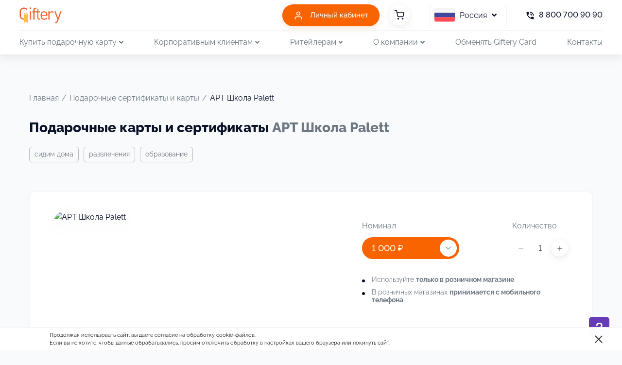

--- FILE ---
content_type: text/html; charset=utf-8
request_url: https://www.giftery.ru/giftcards/art-shkola-palett
body_size: 34154
content:
<!doctype html>
<html data-n-head-ssr>
  <head >
    <meta data-n-head="ssr" charset="utf-8"><meta data-n-head="ssr" name="viewport" content="width=device-width, initial-scale=1"><meta data-n-head="ssr" name="theme-color" content="#fa6400"><meta data-n-head="ssr" name="yandex-verification" content="e393f2535ece8a5f"><meta data-n-head="ssr" name="facebook-domain-verification" content="97469am6rq43gcplrrzpm92xvm9i7i"><meta data-n-head="ssr" data-hid="description" name="description" content="Подарочные карты и сертификаты АРТ Школа Palett можно купить онлайн в интернет-магазине Giftery. Широкий выбор номиналов. Мгновенная доставка по e-mail и с личным поздравлением. Активируйте как онлайн, так и офлайн"><meta data-n-head="ssr" data-hid="og:title" property="og:title" content="Подарочные карты и сертификаты АРТ Школа Palett купить онлайн"><meta data-n-head="ssr" data-hid="og:description" property="og:description" content="Подарочные карты и сертификаты АРТ Школа Palett можно купить онлайн в интернет-магазине Giftery. Широкий выбор номиналов. Мгновенная доставка по e-mail и с личным поздравлением. Активируйте как онлайн, так и офлайн"><meta data-n-head="ssr" data-hid="og:url" property="og:url" content="https://www.giftery.ru/giftcards/art-shkola-palett"><meta data-n-head="ssr" data-hid="og:image" property="og:image" content="https://www.giftery.ru/img/catalog/logo.svg"><title>Подарочные карты и сертификаты АРТ Школа Palett купить онлайн</title><base href="/"><link data-n-head="ssr" rel="icon" type="image/x-icon" href="/favicon.ico"><link data-n-head="ssr" rel="apple-touch-icon" sizes="180x180" href="/head/apple-touch-icon.png"><link data-n-head="ssr" rel="manifest" href="/head/site.webmanifest"><link data-n-head="ssr" rel="mask-icon" href="/head/safari-pinned-tab.svg" color="#ee5f2f"><link data-n-head="ssr" rel="stylesheet" href="/css/livstick-bundle.css" media="none" onload="if(media!=&#x27;all&#x27;)media=&#x27;all&#x27;"><link data-n-head="ssr" rel="preload" href="/fonts/Gilroy/Gilroy-Extrabold.woff2" as="font" crossOrigin="anonymous"><link data-n-head="ssr" rel="preload" href="/fonts/Raleway/Raleway-Thin.ttf" as="font" crossOrigin="anonymous"><link data-n-head="ssr" rel="preload" href="/fonts/Raleway/Raleway-ThinItalic.ttf" as="font" crossOrigin="anonymous"><link data-n-head="ssr" rel="preload" href="/fonts/Raleway/Raleway-Light.ttf" as="font" crossOrigin="anonymous"><link data-n-head="ssr" rel="preload" href="/fonts/Raleway/Raleway-LightItalic.ttf" as="font" crossOrigin="anonymous"><link data-n-head="ssr" rel="preload" href="/fonts/Raleway/Raleway-Medium.ttf" as="font" crossOrigin="anonymous"><link data-n-head="ssr" rel="preload" href="/fonts/Raleway/Raleway-MediumItalic.ttf" as="font" crossOrigin="anonymous"><link data-n-head="ssr" rel="preload" href="/fonts/Raleway/Raleway-SemiBold.ttf" as="font" crossOrigin="anonymous"><link data-n-head="ssr" rel="preload" href="/fonts/Raleway/Raleway-SemiBoldItalic.ttf" as="font" crossOrigin="anonymous"><link data-n-head="ssr" rel="preload" href="/fonts/Raleway/Raleway-Bold.ttf" as="font" crossOrigin="anonymous"><link data-n-head="ssr" rel="preload" href="/fonts/Raleway/Raleway-BoldItalic.ttf" as="font" crossOrigin="anonymous"><link data-n-head="ssr" rel="preload" href="/fonts/Raleway/Raleway-ExtraBold.ttf" as="font" crossOrigin="anonymous"><link data-n-head="ssr" rel="preload" href="/fonts/Raleway/Raleway-ExtraBoldItalic.ttf" as="font" crossOrigin="anonymous"><link data-n-head="ssr" data-hid="canonical" rel="canonical" href="https://www.giftery.ru/giftcards/art-shkola-palett"><script data-n-head="ssr" src="https://api.flocktory.com/v2/loader.js?site_id=6390" async></script><script data-n-head="ssr" src="/js/third.js" async></script><script data-n-head="ssr" src="https://image.sendsay.ru/app/js/forms/forms.min.js" async></script><script data-n-head="ssr" src="https://widget.supergate.giftery.ru/connect/widget.js" async></script><script data-n-head="ssr" src="https://api.flocktory.com/v2/loader.js?site_id=6390" async></script><script data-n-head="ssr" src="https://launcher.giftery.cards/js/index.js" async></script><script data-n-head="ssr" src="https://pay.yandex.ru/sdk/v1/pay.js" async></script><script data-n-head="ssr" data-hid="gtm-script">window['dataLayer']=[];if(!window._gtm_init){window._gtm_init=1;(function(w,n,d,m,e,p){w[d]=(w[d]==1||n[d]=='yes'||n[d]==1||n[m]==1||(w[e]&&w[e][p]&&w[e][p]()))?1:0})(window,navigator,'doNotTrack','msDoNotTrack','external','msTrackingProtectionEnabled');(function(w,d,s,l,x,y){w[x]={};w._gtm_inject=function(i){if(w.doNotTrack||w[x][i])return;w[x][i]=1;w[l]=w[l]||[];w[l].push({'gtm.start':new Date().getTime(),event:'gtm.js'});var f=d.getElementsByTagName(s)[0],j=d.createElement(s);j.async=true;j.src='https://www.googletagmanager.com/gtm.js?id='+i;f.parentNode.insertBefore(j,f);}})(window,document,'script','dataLayer','_gtm_ids','_gtm_inject')};["GTM-P3D675Q"].forEach(function(i){window._gtm_inject(i)})</script><script data-n-head="ssr" type="application/ld+json">{"@type":"AggregateRating","@context":"http://schema.org","bestRating":"5","worstRating":"1","ratingValue":4.9,"ratingCount":15,"itemReviewed":{"@type":"Thing","image":"https://cdn.giftery.ru/1360x620/upload/iblock/837/837c764a68dd626401bca72235a9e38e.jpg","name":"Подарочные карты и сертификаты АРТ Школа Palett"}}</script><link rel="preload" href="/_nuxt/1b35bea.js" as="script"><link rel="preload" href="/_nuxt/418e888.js" as="script"><link rel="preload" href="/_nuxt/css/f5bac2f.css" as="style"><link rel="preload" href="/_nuxt/7cc53e7.js" as="script"><link rel="preload" href="/_nuxt/css/ab01a07.css" as="style"><link rel="preload" href="/_nuxt/cf564db.js" as="script"><link rel="preload" href="/_nuxt/css/f56c4dd.css" as="style"><link rel="preload" href="/_nuxt/680e5b4.js" as="script"><link rel="preload" href="/_nuxt/df90493.js" as="script"><link rel="preload" href="/_nuxt/f4a642c.js" as="script"><link rel="preload" href="/_nuxt/css/30ef39f.css" as="style"><link rel="preload" href="/_nuxt/d592eb9.js" as="script"><link rel="preload" href="/_nuxt/006103d.js" as="script"><link rel="stylesheet" href="/_nuxt/css/f5bac2f.css"><link rel="stylesheet" href="/_nuxt/css/ab01a07.css"><link rel="stylesheet" href="/_nuxt/css/f56c4dd.css"><link rel="stylesheet" href="/_nuxt/css/30ef39f.css">
  </head>
  <body >
    <noscript data-n-head="ssr" data-hid="gtm-noscript" data-pbody="true"><iframe src="https://www.googletagmanager.com/ns.html?id=GTM-P3D675Q&" height="0" width="0" style="display:none;visibility:hidden" title="gtm"></iframe></noscript><div data-server-rendered="true" id="__nuxt"><!----><div id="__layout"><div class="main-container"><div data-v-55ebfe6a><div uk-sticky="sel-target: .uk-navbar-container; cls-active: uk-navbar-sticky" data-v-55ebfe6a><nav class="header" data-v-55ebfe6a><div uk-navbar class="uk-container uk-flex uk-flex-wrap" data-v-55ebfe6a><div class="uk-navbar-left" data-v-55ebfe6a><a href="/" class="uk-navbar-item uk-logo header__logo nuxt-link-active" data-v-55ebfe6a><img src="/img/catalog/logo.svg" alt="" data-v-55ebfe6a></a></div> <div class="uk-navbar-right" data-v-55ebfe6a><div class="uk-navbar-item uk-visible@s header__cabinet" data-v-55ebfe6a><a href="/cabinet" class="ui-button ui-button--pill ui-button--color-primary ui-button--size-small ui-button--shadow" data-v-1569358a data-v-55ebfe6a><span data-v-1569358a><span data-v-1569358a><img src="/img/common/user.svg" alt="" data-v-55ebfe6a> <span class="uk-hidden@m uk-margin-small-left" data-v-55ebfe6a>Кабинет</span> <span class="uk-visible@m uk-margin-small-left" data-v-55ebfe6a>Личный кабинет</span></span></span></a></div> <div class="uk-navbar-item" data-v-55ebfe6a><div class="header__cart" data-v-55ebfe6a><div class="gc-badge gc-badge--bottom" style="display:none;" data-v-c1d7af42 data-v-55ebfe6a><div class="gc-badge__content gc-text-white" data-v-c1d7af42>
                  
                </div>  <a href="/giftcards/cart" data-v-55ebfe6a><svg width="20" height="20" viewBox="0 0 20 20" fill="none" xmlns="http://www.w3.org/2000/svg" data-v-55ebfe6a><g clip-path="url(#clip0)"><path fill-rule="evenodd" clip-rule="evenodd" d="M5.83337 17.5002C5.83337 16.5797 6.57957 15.8335 7.50004 15.8335C8.42052 15.8335 9.16671 16.5797 9.16671 17.5002C9.16671 18.4206 8.42052 19.1668 7.50004 19.1668C6.57957 19.1668 5.83337 18.4206 5.83337 17.5002Z" fill="#0B132A"></path> <path fill-rule="evenodd" clip-rule="evenodd" d="M15 17.5002C15 16.5797 15.7462 15.8335 16.6667 15.8335C17.5871 15.8335 18.3333 16.5797 18.3333 17.5002C18.3333 18.4206 17.5871 19.1668 16.6667 19.1668C15.7462 19.1668 15 18.4206 15 17.5002Z" fill="#0B132A"></path> <path fill-rule="evenodd" clip-rule="evenodd" d="M0 0.833333C0 0.373096 0.373096 0 0.833333 0H4.16667C4.56386 0 4.90584 0.280321 4.98379 0.669786L5.68369 4.16667H19.1667C19.415 4.16667 19.6504 4.27744 19.8087 4.4688C19.9671 4.66015 20.0318 4.91215 19.9852 5.15611L18.6507 12.154C18.5364 12.7295 18.2233 13.2465 17.7663 13.6144C17.3115 13.9805 16.743 14.1758 16.1595 14.1667H8.07387C7.49031 14.1758 6.92184 13.9805 6.46707 13.6144C6.01021 13.2466 5.6972 12.7299 5.58277 12.1547C5.58273 12.1545 5.58282 12.155 5.58277 12.1547L4.19066 5.19934C4.18501 5.17633 4.18032 5.15295 4.17663 5.12923L3.4836 1.66667H0.833333C0.373096 1.66667 0 1.29357 0 0.833333ZM6.01727 5.83333L7.21737 11.8293C7.25547 12.0212 7.35983 12.1935 7.51218 12.3161C7.66453 12.4388 7.85516 12.5039 8.0507 12.5002L8.06667 12.5H16.1667L16.1826 12.5002C16.3782 12.5039 16.5688 12.4388 16.7212 12.3161C16.8728 12.194 16.9769 12.0228 17.0154 11.832L18.1594 5.83333H6.01727Z" fill="#0B132A"></path></g> <defs><clipPath id="clip0"><rect width="20" height="20" fill="white"></rect></clipPath></defs></svg></a></div> <a href="/giftcards/cart" data-v-55ebfe6a><svg width="20" height="20" viewBox="0 0 20 20" fill="none" xmlns="http://www.w3.org/2000/svg" data-v-55ebfe6a><g clip-path="url(#clip0)"><path fill-rule="evenodd" clip-rule="evenodd" d="M5.83337 17.5002C5.83337 16.5797 6.57957 15.8335 7.50004 15.8335C8.42052 15.8335 9.16671 16.5797 9.16671 17.5002C9.16671 18.4206 8.42052 19.1668 7.50004 19.1668C6.57957 19.1668 5.83337 18.4206 5.83337 17.5002Z" fill="#0B132A"></path> <path fill-rule="evenodd" clip-rule="evenodd" d="M15 17.5002C15 16.5797 15.7462 15.8335 16.6667 15.8335C17.5871 15.8335 18.3333 16.5797 18.3333 17.5002C18.3333 18.4206 17.5871 19.1668 16.6667 19.1668C15.7462 19.1668 15 18.4206 15 17.5002Z" fill="#0B132A"></path> <path fill-rule="evenodd" clip-rule="evenodd" d="M0 0.833333C0 0.373096 0.373096 0 0.833333 0H4.16667C4.56386 0 4.90584 0.280321 4.98379 0.669786L5.68369 4.16667H19.1667C19.415 4.16667 19.6504 4.27744 19.8087 4.4688C19.9671 4.66015 20.0318 4.91215 19.9852 5.15611L18.6507 12.154C18.5364 12.7295 18.2233 13.2465 17.7663 13.6144C17.3115 13.9805 16.743 14.1758 16.1595 14.1667H8.07387C7.49031 14.1758 6.92184 13.9805 6.46707 13.6144C6.01021 13.2466 5.6972 12.7299 5.58277 12.1547C5.58273 12.1545 5.58282 12.155 5.58277 12.1547L4.19066 5.19934C4.18501 5.17633 4.18032 5.15295 4.17663 5.12923L3.4836 1.66667H0.833333C0.373096 1.66667 0 1.29357 0 0.833333ZM6.01727 5.83333L7.21737 11.8293C7.25547 12.0212 7.35983 12.1935 7.51218 12.3161C7.66453 12.4388 7.85516 12.5039 8.0507 12.5002L8.06667 12.5H16.1667L16.1826 12.5002C16.3782 12.5039 16.5688 12.4388 16.7212 12.3161C16.8728 12.194 16.9769 12.0228 17.0154 11.832L18.1594 5.83333H6.01727Z" fill="#0B132A"></path></g> <defs><clipPath id="clip0"><rect width="20" height="20" fill="white"></rect></clipPath></defs></svg></a></div></div> <div class="uk-navbar-item uk-visible@s header__flags" data-v-55ebfe6a><button type="button" data-v-55ebfe6a><img src="/img/flags/ru.svg" alt data-v-55ebfe6a> <span data-v-55ebfe6a>Россия</span> <i data-v-55ebfe6a><svg aria-hidden="true" focusable="false" data-prefix="fas" data-icon="angle-down" role="img" xmlns="http://www.w3.org/2000/svg" viewBox="0 0 320 512" width="0" class="svg-inline--fa fa-angle-down fa-w-10" data-v-55ebfe6a data-v-55ebfe6a><path fill="currentColor" d="M143 352.3L7 216.3c-9.4-9.4-9.4-24.6 0-33.9l22.6-22.6c9.4-9.4 24.6-9.4 33.9 0l96.4 96.4 96.4-96.4c9.4-9.4 24.6-9.4 33.9 0l22.6 22.6c9.4 9.4 9.4 24.6 0 33.9l-136 136c-9.2 9.4-24.4 9.4-33.8 0z" data-v-55ebfe6a data-v-55ebfe6a></path></svg></i></button> <div uk-dropdown data-v-55ebfe6a><ul class="uk-nav uk-dropdown-nav" data-v-55ebfe6a><li data-v-55ebfe6a><a href="https://www.giftery.kz/" rel="nofollow" class="header__flags-item" data-v-55ebfe6a><img src="/img/flags/kz.svg" alt data-v-55ebfe6a> <span data-v-55ebfe6a>Казахстан</span></a></li><li data-v-55ebfe6a><a href="https://www.giftery.by/" rel="nofollow" class="header__flags-item" data-v-55ebfe6a><img src="/img/flags/by.svg" alt data-v-55ebfe6a> <span data-v-55ebfe6a>Беларусь</span></a></li></ul></div></div> <div class="uk-navbar-item uk-visible@s" data-v-55ebfe6a><div class="header__phone" data-v-55ebfe6a><a href="tel:88007009090" class="header__phone-link" data-v-55ebfe6a><i data-v-55ebfe6a><img src="/img/gift/phone.svg" alt data-v-55ebfe6a></i> <span data-v-55ebfe6a>8 800 700 90 90</span></a></div></div> <div class="uk-navbar-item uk-hidden@m" data-v-55ebfe6a><a uk-toggle="target: #offcanvas-slide" class="uk-navbar-toggle header__menu-toggle" data-v-55ebfe6a><svg width="30" height="19" viewBox="0 0 30 19" fill="none" xmlns="http://www.w3.org/2000/svg" data-v-55ebfe6a><rect width="30" height="3" rx="1.5" data-v-55ebfe6a></rect> <rect y="8" width="30" height="3" rx="1.5" data-v-55ebfe6a></rect> <rect y="16" width="30" height="3" rx="1.5" data-v-55ebfe6a></rect></svg></a></div></div> <div class="uk-width-full uk-visible@m" data-v-55ebfe6a><ul class="uk-navbar-nav header__menu uk-flex-between" data-v-55ebfe6a><li data-v-55ebfe6a><a href="#" data-v-55ebfe6a>Купить подарочную карту <i data-v-55ebfe6a><svg aria-hidden="true" focusable="false" data-prefix="fas" data-icon="angle-down" role="img" xmlns="http://www.w3.org/2000/svg" viewBox="0 0 320 512" width="0" class="svg-inline--fa fa-angle-down fa-w-10" data-v-55ebfe6a data-v-55ebfe6a><path fill="currentColor" d="M143 352.3L7 216.3c-9.4-9.4-9.4-24.6 0-33.9l22.6-22.6c9.4-9.4 24.6-9.4 33.9 0l96.4 96.4 96.4-96.4c9.4-9.4 24.6-9.4 33.9 0l22.6 22.6c9.4 9.4 9.4 24.6 0 33.9l-136 136c-9.2 9.4-24.4 9.4-33.8 0z" data-v-55ebfe6a data-v-55ebfe6a></path></svg></i></a> <div uk-dropdown="offset:20;delay-hide:100" class="uk-navbar-dropdown uk-width-auto" data-v-55ebfe6a><div class="uk-navbar-dropdown-grid uk-flex-between uk-flex" data-v-55ebfe6a><div data-v-55ebfe6a><ul class="uk-nav uk-navbar-dropdown-nav" data-v-55ebfe6a><li data-v-55ebfe6a><a href="/giftcards" class="nuxt-link-active" data-v-55ebfe6a>
                          Все
                        </a></li> <li data-v-55ebfe6a><a href="/giftcards/sidim-doma" data-v-55ebfe6a>
                          Сидим дома
                        </a></li><li data-v-55ebfe6a><a href="/giftcards/subscriptions" data-v-55ebfe6a>
                          Подписки
                        </a></li><li data-v-55ebfe6a><a href="/giftcards/hobby" data-v-55ebfe6a>
                          Хобби и досуг
                        </a></li><li data-v-55ebfe6a><a href="/giftcards/electronics" data-v-55ebfe6a>
                          Электроника
                        </a></li><li data-v-55ebfe6a><a href="/giftcards/beauty" data-v-55ebfe6a>
                          Косметика
                        </a></li><li data-v-55ebfe6a><a href="/giftcards/spa" data-v-55ebfe6a>
                          Салоны красоты
                        </a></li><li data-v-55ebfe6a><a href="/giftcards/computer" data-v-55ebfe6a>
                          Компьютерные программы
                        </a></li><li data-v-55ebfe6a><a href="/giftcards/health" data-v-55ebfe6a>
                          Здоровье
                        </a></li><li data-v-55ebfe6a><a href="/giftcards/kids" data-v-55ebfe6a>
                          Детские товары
                        </a></li><li data-v-55ebfe6a><a href="/giftcards/jewellery" data-v-55ebfe6a>
                          Ювелирные украшения
                        </a></li><li data-v-55ebfe6a><a href="/giftcards/games" data-v-55ebfe6a>
                          Игры
                        </a></li><li data-v-55ebfe6a><a href="/giftcards/pet-supplies" data-v-55ebfe6a>
                          Зоотовары
                        </a></li><li data-v-55ebfe6a><a href="/giftcards/services" data-v-55ebfe6a>
                          Услуги
                        </a></li><li data-v-55ebfe6a><a href="/giftcards/auto" data-v-55ebfe6a>
                          Авто
                        </a></li><li data-v-55ebfe6a><a href="/giftcards/eco" data-v-55ebfe6a>
                          Экотовары
                        </a></li></ul></div><div data-v-55ebfe6a><ul class="uk-nav uk-navbar-dropdown-nav" data-v-55ebfe6a><!----> <li data-v-55ebfe6a><a href="/giftcards/gifts" data-v-55ebfe6a>
                          Подарки
                        </a></li><li data-v-55ebfe6a><a href="/giftcards/accs" data-v-55ebfe6a>
                          Аксессуары
                        </a></li><li data-v-55ebfe6a><a href="/giftcards/books" data-v-55ebfe6a>
                          Книги
                        </a></li><li data-v-55ebfe6a><a href="/giftcards/clothes" data-v-55ebfe6a>
                          Одежда и обувь
                        </a></li><li data-v-55ebfe6a><a href="/giftcards/homegoods" data-v-55ebfe6a>
                          Товары для дома
                        </a></li><li data-v-55ebfe6a><a href="/giftcards/entertainment" data-v-55ebfe6a>
                          Развлечения
                        </a></li><li data-v-55ebfe6a><a href="/giftcards/education" data-v-55ebfe6a>
                          Образование
                        </a></li><li data-v-55ebfe6a><a href="/giftcards/sport" data-v-55ebfe6a>
                          Спорт
                        </a></li><li data-v-55ebfe6a><a href="/giftcards/restaurant" data-v-55ebfe6a>
                          Рестораны
                        </a></li><li data-v-55ebfe6a><a href="/giftcards/eda-i-napitki" data-v-55ebfe6a>
                          Еда и напитки
                        </a></li><li data-v-55ebfe6a><a href="/giftcards/charity" data-v-55ebfe6a>
                          Благотворительность
                        </a></li><li data-v-55ebfe6a><a href="/giftcards/food" data-v-55ebfe6a>
                          Продукты
                        </a></li><li data-v-55ebfe6a><a href="/giftcards/travel" data-v-55ebfe6a>
                          Путешествия
                        </a></li><li data-v-55ebfe6a><a href="/giftcards/dlya-vzroslyh" data-v-55ebfe6a>
                          18+
                        </a></li></ul></div></div></div></li> <li data-v-55ebfe6a><a href="#" data-v-55ebfe6a>Корпоративным клиентам <i data-v-55ebfe6a><svg aria-hidden="true" focusable="false" data-prefix="fas" data-icon="angle-down" role="img" xmlns="http://www.w3.org/2000/svg" viewBox="0 0 320 512" width="0" class="svg-inline--fa fa-angle-down fa-w-10" data-v-55ebfe6a data-v-55ebfe6a><path fill="currentColor" d="M143 352.3L7 216.3c-9.4-9.4-9.4-24.6 0-33.9l22.6-22.6c9.4-9.4 24.6-9.4 33.9 0l96.4 96.4 96.4-96.4c9.4-9.4 24.6-9.4 33.9 0l22.6 22.6c9.4 9.4 9.4 24.6 0 33.9l-136 136c-9.2 9.4-24.4 9.4-33.8 0z" data-v-55ebfe6a data-v-55ebfe6a></path></svg></i></a> <div uk-dropdown="offset:20;delay-hide:100" class="uk-navbar-dropdown uk-width-auto" data-v-55ebfe6a><div class="uk-navbar-dropdown-grid uk-flex-center uk-flex" data-v-55ebfe6a><div data-v-55ebfe6a><ul class="uk-nav uk-navbar-dropdown-nav" data-v-55ebfe6a><li data-v-55ebfe6a><a href="/corporate" data-v-55ebfe6a>Корпоративным клиентам</a></li> <li data-v-55ebfe6a><a href="/eps" data-v-55ebfe6a>Электронные подарочные карты</a></li> <li data-v-55ebfe6a><a href="/giftery" data-v-55ebfe6a>Универсальная подарочная карта <br data-v-55ebfe6a> Giftery Card</a></li> <li data-v-55ebfe6a><a href="/promo/gifterycard-ar" data-v-55ebfe6a>Giftery Card с дополненной реальностью</a></li> <li data-v-55ebfe6a><a href="/plastic-card" data-v-55ebfe6a>Подарочные карты магазинов</a></li> <li data-v-55ebfe6a><a href="/bank-cards" data-v-55ebfe6a>Банковские подарочные карты</a></li> <li data-v-55ebfe6a><a href="/fuel-card" data-v-55ebfe6a>Топливные подарочные карты</a></li></ul></div> <div data-v-55ebfe6a><ul class="uk-nav uk-navbar-dropdown-nav" data-v-55ebfe6a><li data-v-55ebfe6a><a href="/api" data-v-55ebfe6a>API интеграция</a></li> <li data-v-55ebfe6a><a href="/reward" data-v-55ebfe6a>Витрина вознаграждений</a></li> <li data-v-55ebfe6a><a href="/b2b" data-v-55ebfe6a>Личный кабинет <br data-v-55ebfe6a> для корпоративных клиентов</a></li> <li class="uk-nav-divider" data-v-55ebfe6a></li> <li data-v-55ebfe6a><a href="/promotions" data-v-55ebfe6a>Акции и скидки</a></li> <li data-v-55ebfe6a><a href="/cases" data-v-55ebfe6a>Кейсы клиентов Giftery</a></li> <li data-v-55ebfe6a><a href="/reviews" data-v-55ebfe6a>Отзывы B2B-клиентов</a></li> <li data-v-55ebfe6a><a href="/video-lessons" data-v-55ebfe6a>Видеоуроки по автоматизации <br data-v-55ebfe6a> программ мотивациии</a></li></ul></div></div></div></li> <li data-v-55ebfe6a><a href="#" data-v-55ebfe6a>Ритейлерам <i data-v-55ebfe6a><svg aria-hidden="true" focusable="false" data-prefix="fas" data-icon="angle-down" role="img" xmlns="http://www.w3.org/2000/svg" viewBox="0 0 320 512" width="0" class="svg-inline--fa fa-angle-down fa-w-10" data-v-55ebfe6a data-v-55ebfe6a><path fill="currentColor" d="M143 352.3L7 216.3c-9.4-9.4-9.4-24.6 0-33.9l22.6-22.6c9.4-9.4 24.6-9.4 33.9 0l96.4 96.4 96.4-96.4c9.4-9.4 24.6-9.4 33.9 0l22.6 22.6c9.4 9.4 9.4 24.6 0 33.9l-136 136c-9.2 9.4-24.4 9.4-33.8 0z" data-v-55ebfe6a data-v-55ebfe6a></path></svg></i></a> <div uk-dropdown="offset:20;delay-hide:100" class="uk-navbar-dropdown uk-width-auto" data-v-55ebfe6a><ul class="uk-nav uk-navbar-dropdown-nav" data-v-55ebfe6a><li data-v-55ebfe6a><a href="/retailers" data-v-55ebfe6a>Виджет для продажи <br data-v-55ebfe6a>  подарочных карт</a></li> <li data-v-55ebfe6a><a href="/business" data-v-55ebfe6a>Запустите новый канал <br data-v-55ebfe6a> продаж за 1 день</a></li></ul></div></li> <li data-v-55ebfe6a><a href="#" data-v-55ebfe6a>О компании <i data-v-55ebfe6a><svg aria-hidden="true" focusable="false" data-prefix="fas" data-icon="angle-down" role="img" xmlns="http://www.w3.org/2000/svg" viewBox="0 0 320 512" width="0" class="svg-inline--fa fa-angle-down fa-w-10" data-v-55ebfe6a data-v-55ebfe6a><path fill="currentColor" d="M143 352.3L7 216.3c-9.4-9.4-9.4-24.6 0-33.9l22.6-22.6c9.4-9.4 24.6-9.4 33.9 0l96.4 96.4 96.4-96.4c9.4-9.4 24.6-9.4 33.9 0l22.6 22.6c9.4 9.4 9.4 24.6 0 33.9l-136 136c-9.2 9.4-24.4 9.4-33.8 0z" data-v-55ebfe6a data-v-55ebfe6a></path></svg></i></a> <div uk-dropdown="offset:20;delay-hide:100" class="uk-navbar-dropdown uk-width-auto" data-v-55ebfe6a><ul class="uk-nav uk-navbar-dropdown-nav" data-v-55ebfe6a><li data-v-55ebfe6a><a href="/about" data-v-55ebfe6a>О Giftery</a></li> <li data-v-55ebfe6a><a href="/press" data-v-55ebfe6a>Пресса о нас</a></li> <li data-v-55ebfe6a><a href="/news" data-v-55ebfe6a>Новости</a></li> <li data-v-55ebfe6a><a href="/bonus" data-v-55ebfe6a>Бонусная программа</a></li> <li data-v-55ebfe6a><a href="/career" data-v-55ebfe6a>Карьера в Giftery</a></li> <li data-v-55ebfe6a><a href="/o-deyatelnosti-it-kompanii-ooo-giftery" data-v-55ebfe6a>О деятельности ИТ-компании ООО «ГИФТЕРИ»</a></li> <li data-v-55ebfe6a><a href="/o-deyatelnosti-it-kompanii-ooo-giftery-ru" data-v-55ebfe6a>О деятельности ИТ-компании ООО «ГИФТЕРИ.РУ»</a></li> <li class="uk-nav-divider" data-v-55ebfe6a></li> <li class="uk-nav-header" data-v-55ebfe6a>Оферты</li> <li data-v-55ebfe6a><a href="/user-agreement" data-v-55ebfe6a>Для физ. лиц</a></li> <li data-v-55ebfe6a><a href="/user-agreement-corporate" data-v-55ebfe6a>Для корпоративных клиентов</a></li> <li data-v-55ebfe6a><a href="/user-agreement-retailers" data-v-55ebfe6a>Для партнеров (ритейлеров)</a></li></ul></div></li> <li data-v-55ebfe6a><a href="/redeem" data-v-55ebfe6a>Обменять Giftery Card</a></li> <li data-v-55ebfe6a><a href="/contacts" data-v-55ebfe6a>Контакты</a></li></ul> <!----> <!----></div></div></nav></div> <!----></div> <main><div data-v-430f6e53><!----> <div data-v-3f44d1e3 data-v-430f6e53><section class="uk-section-muted uk-section-muted--main-content" data-v-3f44d1e3><div class="uk-container" data-v-3f44d1e3><div class="gc-flex gc-flex-justify-between gc-flex-items-center" data-v-3f44d1e3><div class="breadcrumb" data-v-469fd614 data-v-3f44d1e3><ol class="breadcrumb__wrapper" data-v-469fd614><li class="breadcrumb__item" data-v-469fd614><a href="/" class="title nuxt-link-active" data-v-469fd614>Главная</a></li> <li class="breadcrumb__item" data-v-469fd614><div class="breadcrumb__separator" data-v-469fd614>/</div> <a href="/giftcards" class="nuxt-link-active" data-v-469fd614>Подарочные сертификаты и карты</a> <!----></li><li class="breadcrumb__item" data-v-469fd614><!----> <div class="breadcrumb__separator" data-v-469fd614>/</div> <span data-v-469fd614>АРТ Школа Palett</span></li></ol></div> <!----></div> <div class="page-detail-card" data-v-3f44d1e3><h1 data-product-id="16291" class="page-detail-card__title" data-v-3f44d1e3><span data-v-3f44d1e3>Подарочные карты и сертификаты</span> <span class="page-detail-card__title-product" data-v-3f44d1e3>АРТ Школа Palett</span></h1> <div class="categories" data-v-0eba7f4d data-v-3f44d1e3><div class="categories__container" data-v-0eba7f4d><a href="/giftcards/sidim-doma" title="Сидим дома" class="tag" data-v-7badea0e data-v-0eba7f4d>
      Сидим дома
    </a><a href="/giftcards/entertainment" title="Развлечения" class="tag" data-v-7badea0e data-v-0eba7f4d>
      Развлечения
    </a><a href="/giftcards/education" title="Образование" class="tag" data-v-7badea0e data-v-0eba7f4d>
      Образование
    </a></div></div> <div class="page-detail-card__top" data-v-3f44d1e3><div class="page-detail-card__top-controls" data-v-3f44d1e3><div class="page-detail-card__left" data-v-3f44d1e3><div class="card-info-select" data-v-3f44d1e3><div id="pixie-container" data-v-3f44d1e3><div><label class="upload-file upload-file--hidden"><i><svg aria-hidden="true" focusable="false" data-prefix="fas" data-icon="upload" role="img" xmlns="http://www.w3.org/2000/svg" viewBox="0 0 512 512" class="upload-icon svg-inline--fa fa-upload fa-w-16"><path fill="currentColor" d="M296 384h-80c-13.3 0-24-10.7-24-24V192h-87.7c-17.8 0-26.7-21.5-14.1-34.1L242.3 5.7c7.5-7.5 19.8-7.5 27.3 0l152.2 152.2c12.6 12.6 3.7 34.1-14.1 34.1H320v168c0 13.3-10.7 24-24 24zm216-8v112c0 13.3-10.7 24-24 24H24c-13.3 0-24-10.7-24-24V376c0-13.3 10.7-24 24-24h136v8c0 30.9 25.1 56 56 56h80c30.9 0 56-25.1 56-56v-8h136c13.3 0 24 10.7 24 24zm-124 88c0-11-9-20-20-20s-20 9-20 20 9 20 20 20 20-9 20-20zm64 0c0-11-9-20-20-20s-20 9-20 20 9 20 20 20 20-9 20-20z"></path></svg></i> <span>Своё изображение</span> <input accept="image/png, image/jpeg, image/jpg" type="file" class="file-input"></label></div> <pixie-editor id="pixieEditor"></pixie-editor></div> <div class="card-select-image" data-v-3f44d1e3><div class="card-select-image__single" data-v-3f44d1e3><img src="https://cdn.giftery.ru/1360x620/upload/iblock/837/837c764a68dd626401bca72235a9e38e.jpg" alt="АРТ Школа Palett" class="card-select-image__image" data-v-3f44d1e3></div></div></div> <!----></div> <div class="page-detail-card__right" data-v-3f44d1e3><div class="page-detail-card__controls" data-v-3f44d1e3><div class="page-detail-card__face" data-v-3f44d1e3><div class="page-detail-card__face-title" data-v-3f44d1e3><span data-v-3f44d1e3>Номинал</span></div> <div class="page-detail-card__face-input" data-v-3f44d1e3><div class="face-selector" data-v-0075ab9b data-v-3f44d1e3><div class="face-selector__container" data-v-0075ab9b><div class="face-selector__select" style="display:;" data-v-0075ab9b><!----> <v-select options="1000,2500,3500,4500" label="face" class="face-selector-select" data-v-0075ab9b></v-select></div> <div class="face-selector__select-single" style="display:none;" data-v-0075ab9b><span class="face-selector__select-single-face" data-v-0075ab9b>1 000 ₽</span></div></div></div></div></div> <div class="page-detail-card__count" data-v-3f44d1e3><div class="page-detail-card__count-title" data-v-3f44d1e3>Количество</div> <div class="page-detail-card__count-input" data-v-3f44d1e3><div class="quantity-selector" data-v-a839ee54 data-v-3f44d1e3><button analytics-events="click" class="btn btn--round" data-v-36eb3200 data-v-a839ee54><span data-v-36eb3200><svg width="10" height="2" viewBox="0 0 10 2" fill="none" xmlns="http://www.w3.org/2000/svg" data-v-15ebd9b8 data-v-a839ee54><path d="M1 0.2C0.558172 0.2 0.2 0.558172 0.2 1C0.2 1.44183 0.558172 1.8 1 1.8V0.2ZM9 1.8C9.44183 1.8 9.8 1.44183 9.8 1C9.8 0.558172 9.44183 0.2 9 0.2V1.8ZM1 1.8H9V0.2H1V1.8Z" fill="#0B132A" data-v-15ebd9b8></path></svg></span></button> <input disabled="disabled" maxlength="2" class="quantity-selector__field" data-v-a839ee54> <button analytics-events="click" class="btn btn--round" data-v-36eb3200 data-v-a839ee54><span data-v-36eb3200><svg width="10" height="10" viewBox="0 0 10 10" fill="none" xmlns="http://www.w3.org/2000/svg" data-v-42e9babe data-v-a839ee54><path d="M5.8 1C5.8 0.558172 5.44183 0.2 5 0.2C4.55817 0.2 4.2 0.558172 4.2 1L5.8 1ZM4.2 9C4.2 9.44183 4.55817 9.8 5 9.8C5.44183 9.8 5.8 9.44183 5.8 9L4.2 9ZM4.2 1L4.2 9L5.8 9L5.8 1L4.2 1Z" fill="#0B132A" data-v-42e9babe></path> <path d="M1 4.2C0.558172 4.2 0.2 4.55817 0.2 5C0.2 5.44183 0.558172 5.8 1 5.8V4.2ZM9 5.8C9.44183 5.8 9.8 5.44183 9.8 5C9.8 4.55817 9.44183 4.2 9 4.2V5.8ZM1 5.8H9V4.2H1V5.8Z" fill="#0B132A" data-v-42e9babe></path></svg></span></button></div></div></div></div> <div class="page-detail-card__description" style="display:none;" data-v-3f44d1e3>
                  
                </div> <!----> <!----> <!----> <!----> <div class="page-detail-card__info" data-v-3f44d1e3><div class="card-activation-info" data-v-52e859c4 data-v-3f44d1e3><div data-v-52e859c4><!----> <!----> <!----> <!----> <div data-v-52e859c4><div class="card-activation-info__text" data-v-52e859c4><span data-v-52e859c4>Используйте <strong>только в&nbsp;розничном магазине</strong></span></div> <div class="card-activation-info__text" data-v-52e859c4><span data-v-52e859c4>В&nbsp;розничных магазинах <strong>принимается с&nbsp;мобильного телефона</strong></span></div></div> <!----></div></div> <!----> <!----> <!----></div></div></div> <div class="page-detail-card__top-nav" data-v-3f44d1e3><div class="page-detail-card__top-nav-item" data-v-3f44d1e3>
                Как отправить?
              </div> <div class="page-detail-card__top-nav-item" data-v-3f44d1e3>
                Как воспользоваться?
              </div> <div class="page-detail-card__top-nav-item" data-v-3f44d1e3>
                Правила
              </div></div></div> <!----> <div class="page-detail-card__form" data-v-3f44d1e3><!----></div> <div class="page-detail-card-corp-order" data-v-3f44d1e3><div class="page-detail-card-corp-order__text" data-v-3f44d1e3><h2 data-v-3f44d1e3>Хотите сделать корпоративный заказ?</h2> <h3 class="gc-text gc-font-400 gc-margin-top-xxs gc-margin-bottom-remove" data-v-3f44d1e3>Оставьте заявку на сайте и мы свяжемся с вами в ближайшее время</h3></div> <div class="page-detail-card-corp-order__btn" data-v-3f44d1e3><a class="btn" data-v-36eb3200 data-v-3f44d1e3><span data-v-36eb3200>Оставить заявку</span></a></div></div> <div class="page-detail-card__accordions" data-v-3f44d1e3><div class="accordion" data-v-ad035526 data-v-3f44d1e3><div aria-controls="collapse928614" class="accordion__header accordion__header--with-handler" data-v-ad035526><span class="accordion__title" data-v-ad035526>Как отправить?</span> <div class="accordion__header-handler" data-v-ad035526><svg width="13" height="7" viewBox="0 0 13 7" fill="none" xmlns="http://www.w3.org/2000/svg" style="transform:rotate(0deg);" data-v-4575ebc9 data-v-ad035526><path fill-rule="evenodd" clip-rule="evenodd" d="M1.21734 0.506783C1.57999 0.140473 2.17094 0.137513 2.53725 0.500173L6.59425 4.51673L10.6512 0.500173C11.0176 0.137513 11.6085 0.140473 11.9712 0.506783C12.3338 0.873093 12.3309 1.46404 11.9645 1.8267L7.2509 6.49337C6.88718 6.85346 6.30131 6.85346 5.93759 6.49337L1.22395 1.8267C0.857636 1.46404 0.854676 0.873093 1.21734 0.506783Z" fill="#6E7882" data-v-4575ebc9></path></svg></div></div> <div id="collapse928614" class="accordion__content" style="height:0px;" data-v-ad035526><div class="accordion-content-block" data-v-ad035526 data-v-3f44d1e3><div class="help-blocks" data-v-64ed206a data-v-3f44d1e3><div class="help__container" data-v-64ed206a><div class="help__block" data-v-64ed206a><div class="help__illustration" data-v-64ed206a><div class="illustration__faces" data-v-64ed206a><div class="illustration__face" data-v-64ed206a><span data-v-64ed206a>1 000 ₽</span></div> <div class="illustration__face" data-v-64ed206a><span data-v-64ed206a>3 000 ₽</span></div> <div class="illustration__face" data-v-64ed206a><span data-v-64ed206a>5 000 ₽</span></div></div></div> <div class="help__text" data-v-64ed206a><h4 data-v-64ed206a>Оформите</h4> <p data-v-64ed206a>Выберите номинал, дизайн, количество и&nbsp;напишите поздравление</p></div></div> <div class="help__block" data-v-64ed206a><div class="help__illustration" data-v-64ed206a><div class="illustration__send" data-v-64ed206a><svg width="132" height="85" viewBox="0 0 132 85" fill="none" xmlns="http://www.w3.org/2000/svg" data-v-64ed206a><path d="M130.88 0.398438H71.3604C70.8305 0.398438 70.4004 0.828518 70.4004 1.35844V83.9184C70.4004 84.4484 70.8305 84.8784 71.3604 84.8784H130.88C131.41 84.8784 131.84 84.4484 131.84 83.9184V1.35844C131.84 0.828518 131.41 0.398438 130.88 0.398438ZM129.92 82.9584H72.3204V2.31844H129.92V82.9584Z" fill="white" data-v-64ed206a></path> <path d="M71.6802 1.67969H130.56V83.5997H71.6802V1.67969Z" fill="white" data-v-64ed206a></path> <path d="M89.6001 76.718H78.0801V77.678H89.6001V76.718Z" fill="#6E7882" data-v-64ed206a></path> <path d="M124.16 76.718H112.64V77.678H124.16V76.718Z" fill="#6E7882" data-v-64ed206a></path> <path d="M124.16 8.078H78.0801V15.758H124.16V8.078ZM123.2 14.798H79.0401V9.038H123.2V14.798Z" fill="#6E7882" data-v-64ed206a></path> <path d="M97.2466 30.7188H104.874V37.8652H97.2466V30.7188Z" fill="#F16537" data-v-64ed206a></path> <path d="M109.343 24.4778H107.209C107.417 23.9471 107.455 23.3315 107.323 22.7583C107.115 21.8454 106.511 21.1236 105.699 20.8476C104.906 20.5504 104.037 20.7627 103.395 21.3784L101.129 23.5438L98.8634 21.3784C98.2214 20.7627 97.3528 20.5504 96.5597 20.8476C95.7667 21.1236 95.1624 21.8454 94.9358 22.7583C94.8037 23.3527 94.8603 23.9471 95.0491 24.4778H92.9154C92.5 24.4778 92.1602 24.86 92.1602 25.327V26.7281C92.1602 27.1952 92.5 27.5773 92.9154 27.5773H109.324C109.74 27.5773 110.079 27.1952 110.079 26.7281V25.327C110.098 24.8812 109.758 24.4778 109.343 24.4778ZM104.396 22.6734C104.641 22.4398 104.943 22.3761 105.246 22.4823C105.548 22.5884 105.755 22.8432 105.85 23.1829C105.925 23.4801 105.869 23.7985 105.699 24.0533C105.529 24.308 105.264 24.4354 105 24.4354H102.564L104.396 22.6734ZM96.4275 23.1829C96.5031 22.8432 96.7297 22.5884 97.0318 22.4823C97.1262 22.4398 97.2206 22.4398 97.315 22.4398C97.5227 22.4398 97.7304 22.5247 97.8815 22.6734L99.7319 24.4354H97.2961C97.0129 24.4354 96.7674 24.2868 96.5975 24.0533C96.4087 23.8197 96.352 23.5013 96.4275 23.1829Z" fill="#F16537" data-v-64ed206a></path> <path d="M93.5391 39.2753C93.5391 39.7636 93.8789 40.1245 94.2944 40.1245H107.927C108.362 40.1245 108.683 39.7424 108.683 39.2753V29.1914H93.5391V39.2753ZM98.4862 33.2887C98.7128 32.5032 99.2981 32.0998 99.8835 32.0998C100.261 32.0998 100.62 32.2484 100.903 32.5669L101.149 32.8428L101.394 32.5669C101.677 32.2484 102.036 32.0998 102.414 32.0998C102.791 32.0998 103.15 32.2484 103.433 32.5669C104 33.2037 104 34.2227 103.433 34.8596L101.319 37.2373C101.224 37.3435 101.073 37.3435 100.979 37.2373L98.8261 34.8172C98.4673 34.4138 98.3352 33.8194 98.4862 33.2887Z" fill="#F16537" data-v-64ed206a></path> <path d="M124.16 46H78.0801V46.96H124.16V46Z" fill="#6E7882" data-v-64ed206a></path> <path d="M124.16 53.6797H78.0801V54.6397H124.16V53.6797Z" fill="#6E7882" data-v-64ed206a></path> <path d="M124.16 49.8398H78.0801V50.7998H124.16V49.8398Z" fill="#6E7882" data-v-64ed206a></path> <path d="M124.16 57.5195H78.0801V58.4795H124.16V57.5195Z" fill="#6E7882" data-v-64ed206a></path> <path d="M124.16 65.1992H78.0801V66.1592H124.16V65.1992Z" fill="#6E7882" data-v-64ed206a></path> <path d="M116.48 69.0391H78.0801V69.9991H116.48V69.0391Z" fill="#6E7882" data-v-64ed206a></path> <path d="M104.96 72.8779H78.0801V73.8379H104.96V72.8779Z" fill="#6E7882" data-v-64ed206a></path> <path d="M38.7341 45.1939C37.283 46.023 36.1947 46.2822 35.0027 46.2822C31.686 46.2822 28.5766 43.4837 17.1753 35.8137V54.4704C17.1753 56.0251 18.73 57.5798 20.2847 57.5798H48.7879C50.3427 57.5798 51.8974 56.0251 51.8974 54.4704V48.2515C50.4981 48.9252 48.8916 49.288 47.2332 49.288C43.8128 49.288 40.7552 47.6814 38.7341 45.1939Z" fill="#6E7882" data-v-64ed206a></path> <path d="M38.6808 31.6687H19.765C18.2103 31.6687 17.1738 32.7052 17.1738 34.2599C28.3678 41.9817 31.4773 45.1429 34.794 45.1429C35.8305 45.1429 36.8151 44.8838 38.0589 44.2101C36.9706 42.5517 36.3487 40.5306 36.3487 38.4058C36.3487 35.8664 37.2297 33.5344 38.6808 31.6687Z" fill="#6E7882" data-v-64ed206a></path> <path d="M47.2343 28.5586C41.7927 28.5586 37.3877 32.9636 37.3877 38.4052C37.3877 43.8467 41.7927 48.2517 47.2343 48.2517C52.6758 48.2517 57.0808 43.8467 57.0808 38.4052C57.0808 32.9636 52.6758 28.5586 47.2343 28.5586ZM48.2707 44.1058H46.1978V42.0328H48.2707V44.1058ZM48.2707 40.9964H46.1978L45.6795 32.1863H48.789L48.2707 40.9964Z" fill="white" data-v-64ed206a></path> <path d="M56.5851 38.2994C56.5851 43.435 52.4219 47.5983 47.2862 47.5983C42.1506 47.5983 37.9873 43.435 37.9873 38.2994C37.9873 33.1637 42.1506 29.0005 47.2862 29.0005C52.4219 29.0005 56.5851 33.1637 56.5851 38.2994Z" fill="white" data-v-64ed206a></path> <path d="M47.684 41.8416H46.6678V37.7595C46.6678 37.2723 46.6794 36.886 46.7024 36.6006C46.6361 36.6698 46.554 36.7462 46.456 36.8298C46.3608 36.9134 46.0379 37.1786 45.4873 37.6254L44.9771 36.9811L46.8365 35.5195H47.684V41.8416Z" fill="#F16537" data-v-64ed206a></path> <path d="M10.9489 38.7006C12.0693 38.7006 12.9859 37.751 12.9859 36.5905C12.9859 35.43 12.1202 34.5332 10.9998 34.4805H2.03701C0.916653 34.4805 0 35.43 0 36.5905C0 37.751 0.916653 38.7006 2.03701 38.7006H10.9489Z" fill="#6E7882" data-v-64ed206a></path> <path d="M10.9489 42.8679C12.0693 42.8679 12.9859 43.8174 12.9859 44.978C12.9859 46.1385 12.1202 47.088 10.9998 47.088H2.03701C0.916653 47.088 0 46.1385 0 44.978C0 43.8174 0.916653 42.8679 2.03701 42.8679H10.9489Z" fill="#6E7882" data-v-64ed206a></path> <path d="M2.03701 51.2554H10.9998C12.1202 51.2554 12.9859 52.2049 13.0368 53.3654C13.0368 54.526 12.1202 55.4755 10.9998 55.4755H2.03701C0.916653 55.4755 0 54.526 0 53.3654C0 52.2049 0.916653 51.2554 2.03701 51.2554Z" fill="#6E7882" data-v-64ed206a></path></svg></div></div> <div class="help__text" data-v-64ed206a><h4 data-v-64ed206a>
          Отправьте
        </h4> <p data-v-64ed206a>Укажите email, телефон получателя и&nbsp;время доставки: сразу или&nbsp;в&nbsp;конкретную дату</p></div></div> <div class="help__block" data-v-64ed206a><div class="help__illustration" data-v-64ed206a><div class="illustration__cards" data-v-64ed206a><div class="illustration__card" data-v-64ed206a><img src="https://cdn.giftery.ru/1360x620/upload/iblock/837/837c764a68dd626401bca72235a9e38e.jpg" alt data-v-64ed206a></div> <div class="illustration__card" data-v-64ed206a><span data-v-64ed206a>5 000 ₽</span></div></div></div> <div class="help__text" data-v-64ed206a><h4 data-v-64ed206a>
          Используйте
        </h4> <p data-v-64ed206a>Получатель может использовать в&nbsp;розничном магазине бренда</p></div></div></div></div> <!----></div></div></div> <div class="accordion" data-v-ad035526 data-v-3f44d1e3><div aria-controls="collapse928617" class="accordion__header accordion__header--with-handler" data-v-ad035526><span class="accordion__title" data-v-ad035526>Как воспользоваться?</span> <div class="accordion__header-handler" data-v-ad035526><svg width="13" height="7" viewBox="0 0 13 7" fill="none" xmlns="http://www.w3.org/2000/svg" style="transform:rotate(0deg);" data-v-4575ebc9 data-v-ad035526><path fill-rule="evenodd" clip-rule="evenodd" d="M1.21734 0.506783C1.57999 0.140473 2.17094 0.137513 2.53725 0.500173L6.59425 4.51673L10.6512 0.500173C11.0176 0.137513 11.6085 0.140473 11.9712 0.506783C12.3338 0.873093 12.3309 1.46404 11.9645 1.8267L7.2509 6.49337C6.88718 6.85346 6.30131 6.85346 5.93759 6.49337L1.22395 1.8267C0.857636 1.46404 0.854676 0.873093 1.21734 0.506783Z" fill="#6E7882" data-v-4575ebc9></path></svg></div></div> <div id="collapse928617" class="accordion__content" style="height:0px;" data-v-ad035526><div class="gc-flex gc-flex-justify-end gc-margin-bottom-xs" data-v-ad035526 data-v-3f44d1e3><!----></div> <div class="accordion-content-block" data-v-ad035526 data-v-3f44d1e3><div class="page-detail-card-brief" data-v-ad035526 data-v-3f44d1e3><h2 class="page-detail-card-brief__title" data-v-ad035526 data-v-3f44d1e3>Как воспользоваться сертификатом АРТ Школа Palett</h2> <div class="page-detail-card-brief__content" data-v-ad035526 data-v-3f44d1e3>АРТ Школа Palett – школа живописи в Москве</div> <!----> <div class="page-detail-card-brief__info" data-v-ad035526 data-v-3f44d1e3>Для получения полной информации <a href='https://art-palett.ru' target='_blank' rel='nofollow'>посетите сайт</a>.</div> <!----></div> <div class="short-info-block" data-v-ad035526 data-v-3f44d1e3><!----> <!----> <!----> <div class="short-info-block__container" data-v-ad035526 data-v-3f44d1e3><div class="short-info-block__item" data-v-3f44d1e3><div class="short-info-block__icon"><svg width="38" height="40" viewBox="0 0 38 40" fill="none" xmlns="http://www.w3.org/2000/svg"><path d="M23.2206 3.12912C22.855 3.04747 22.4913 3.27257 22.4082 3.63174C22.3251 3.99092 22.5542 4.34837 22.9197 4.43002C31.8838 6.43162 37.7839 14.8584 36.4817 23.8C35.1795 32.7416 27.1111 39.2043 17.9354 38.6554C8.75986 38.1064 1.54913 30.7296 1.36067 21.6987C1.17222 12.6678 8.06918 5.00672 17.2143 4.08866L15.0007 6.1873C14.7322 6.44318 14.7251 6.86432 14.9848 7.1288C15.2444 7.39327 15.673 7.40148 15.9429 7.147L19.4418 3.82965C19.5259 3.7584 19.5906 3.66769 19.6299 3.56557C19.6419 3.52642 19.6501 3.48626 19.6545 3.44563C19.6656 3.40899 19.6733 3.37141 19.6775 3.33343C19.6775 3.32523 19.6731 3.31851 19.6728 3.31039C19.6726 3.29179 19.6819 3.27468 19.6802 3.25593C19.6699 3.20631 19.6538 3.15811 19.6321 3.11224C19.6258 3.09466 19.6224 3.07653 19.6146 3.05966C19.5833 2.99012 19.5398 2.92668 19.4859 2.87214L19.4704 2.85628C19.4427 2.82151 19.4116 2.78963 19.3774 2.76111L15.2763 0.109925C14.9634 -0.0925165 14.5427 -0.0074303 14.3367 0.300099C14.1307 0.60755 14.2173 1.02095 14.5302 1.22339L16.9361 2.77885C7.30519 3.82395 0.0124045 11.8145 0 21.3353C0.00238547 31.1046 7.66954 39.2201 17.5842 39.9475C27.4989 40.675 36.3076 33.7684 37.7865 24.1078C39.2655 14.4471 32.9144 5.29987 23.2206 3.12912Z" fill="#6E7882"></path> <path d="M12.2801 9.76522C12.2577 9.77131 12.2357 9.77866 12.2141 9.78717C12.1911 9.80452 12.1694 9.82343 12.1489 9.84366C10.1487 10.9999 8.48142 12.6381 7.30467 14.6036C7.28399 14.6237 7.26475 14.6452 7.24702 14.6679C7.23851 14.689 7.23111 14.7105 7.22491 14.7324C4.82998 18.8198 4.82998 23.8507 7.22491 27.938C7.23111 27.9599 7.23843 27.9815 7.24702 28.0026C7.27111 28.0408 7.29918 28.0764 7.33075 28.109C8.50599 30.0559 10.1635 31.6789 12.1489 32.8268C12.1694 32.847 12.1911 32.8659 12.2141 32.8833C12.2436 32.8978 12.274 32.9102 12.3053 32.9202C16.4522 35.2531 21.5466 35.2531 25.6936 32.9202C25.7249 32.9102 25.7554 32.8978 25.7848 32.8833C25.8078 32.8659 25.8295 32.847 25.85 32.8268C27.8354 31.6789 29.4929 30.0559 30.6682 28.109C30.6996 28.0764 30.7277 28.0408 30.7519 28.0026C30.7604 27.9815 30.7678 27.96 30.774 27.938C33.1689 23.8507 33.1689 18.8198 30.774 14.7324C30.7679 14.7105 30.7605 14.689 30.7519 14.6679C30.7343 14.6454 30.7151 14.624 30.6946 14.6041C29.5178 12.6384 27.8504 11 25.85 9.84366C25.8187 9.80131 25.7716 9.77311 25.7189 9.76537C21.5595 7.41226 16.4398 7.41218 12.2801 9.76522ZM19.678 10.0007V9.36776C21.3584 9.45652 23.0015 9.88843 24.5025 10.6358L24.1793 11.1857C23.9922 11.5046 24.1034 11.9122 24.4279 12.0963C24.7524 12.2804 25.1672 12.1711 25.3547 11.8524L25.6793 11.3004C27.086 12.2078 28.2884 13.3892 29.2119 14.7715L28.65 15.0903C28.3256 15.2746 28.2145 15.6822 28.4019 16.001C28.5892 16.3199 29.004 16.4293 29.3286 16.2454L29.8882 15.9278C30.6488 17.4027 31.0884 19.0172 31.1787 20.6683H30.5346C30.1598 20.6683 29.8561 20.9668 29.8561 21.335C29.8561 21.7032 30.1598 22.0017 30.5346 22.0017H31.1787C31.0884 23.6528 30.6488 25.2673 29.8882 26.7422L29.3286 26.4246C29.1186 26.3054 28.8598 26.3053 28.6498 26.4245C28.4398 26.5436 28.3104 26.7639 28.3104 27.0022C28.3105 27.2405 28.44 27.4607 28.6501 27.5797L29.212 27.8986C28.2885 29.2809 27.0861 30.4623 25.6793 31.3698L25.3548 30.8177C25.2336 30.6112 25.0096 30.484 24.767 30.4839C24.5245 30.4838 24.3004 30.611 24.1791 30.8174C24.0578 31.0238 24.0579 31.278 24.1793 31.4844L24.5025 32.0342C23.0015 32.7816 21.3584 33.2135 19.678 33.3023V32.6693C19.678 32.3011 19.3743 32.0026 18.9995 32.0026C18.6248 32.0026 18.321 32.3011 18.321 32.6693V33.3023C16.6407 33.2135 14.9976 32.7816 13.4966 32.0342L13.8198 31.4844C14.0069 31.1655 13.8957 30.7578 13.5711 30.5738C13.2466 30.3897 12.8318 30.4989 12.6443 30.8176L12.3198 31.3697C10.913 30.4623 9.71066 29.2808 8.78716 27.8985L9.34902 27.5796C9.5591 27.4607 9.68863 27.2405 9.68871 27.0021C9.68879 26.7637 9.55942 26.5435 9.34934 26.4244C9.13925 26.3052 8.88051 26.3053 8.67051 26.4245L8.11096 26.7421C7.35031 25.2672 6.91075 23.6527 6.82042 22.0016H7.46457C7.83933 22.0016 8.14308 21.7031 8.14308 21.3349C8.14308 20.9667 7.83925 20.6682 7.46457 20.6682H6.82042C6.91075 19.0171 7.35031 17.4026 8.11096 15.9277L8.67051 16.2453C8.88051 16.3645 9.13933 16.3646 9.34934 16.2454C9.55934 16.1263 9.68879 15.906 9.68871 15.6677C9.68863 15.4294 9.55918 15.2093 9.34902 15.0902L8.78716 14.7713C9.71066 13.389 10.913 12.2076 12.3198 11.3001L12.6443 11.8522C12.7654 12.0587 12.9895 12.1859 13.2321 12.186C13.4746 12.1861 13.6988 12.059 13.82 11.8525C13.9413 11.6461 13.9412 11.3919 13.8199 11.1855L13.4966 10.6357C14.9977 9.88828 16.6408 9.45636 18.3211 9.3676V10.0006C18.3211 10.3688 18.6249 10.6673 18.9996 10.6673C19.3744 10.6673 19.678 10.3689 19.678 10.0007Z" fill="#6E7882"></path> <path d="M18.3199 14.0011V18.7629C17.0396 19.0855 16.1832 20.269 16.2938 21.5632C16.4042 22.8574 17.4492 23.8842 18.7663 23.9928C20.0834 24.1013 21.2879 23.2599 21.6162 22.0019H24.4267C24.8015 22.0019 25.1052 21.7033 25.1052 21.3352C25.1052 20.9669 24.8015 20.6685 24.4267 20.6685H21.6162C21.3689 19.735 20.627 19.006 19.677 18.763V14.0012C19.677 13.6329 19.3732 13.3345 18.9985 13.3345C18.6237 13.3345 18.3199 13.6329 18.3199 14.0011ZM20.3555 21.3352C20.3546 22.0712 19.7475 22.6677 18.9984 22.6686C18.2489 22.6686 17.6413 22.0716 17.6413 21.3352C17.6413 20.5987 18.2489 20.0017 18.9984 20.0017C19.7479 20.0017 20.3555 20.5987 20.3555 21.3352Z" fill="#6E7882"></path></svg></div> <div class="short-info-block__text"><div>Обратите внимание<br> на срок действия<br> сертификата и <a href="#" class="gc-link--underline">условия<br> использования</a></div></div></div> <div class="short-info-block__item" data-v-2a1aba52 data-v-3f44d1e3><div class="short-info-block__icon" data-v-2a1aba52><svg width="44" height="40" viewBox="0 0 44 40" fill="none" xmlns="http://www.w3.org/2000/svg" data-v-2a1aba52><path d="M33.9031 1.2979e-07C29.2045 -0.000763227 25.1808 3.36581 24.3522 7.99069H7.8865C7.17967 7.98954 6.52132 8.35059 6.14234 8.94711L0.117168 18.3999L0.11526 18.4026L0.107245 18.4156C0.1061 18.4175 0.104955 18.4198 0.10381 18.4217C0.0889253 18.4457 0.0755675 18.4705 0.0633546 18.4961C0.0625912 18.4988 0.0610646 18.5011 0.0599196 18.5037C0.0473251 18.5316 0.0366388 18.5606 0.0278607 18.59C0.0274791 18.5923 0.0267158 18.5946 0.0263341 18.5972C0.0190826 18.6228 0.0133579 18.6491 0.00915969 18.6759C0.00839639 18.682 0.00725143 18.6884 0.00610646 18.6946C0.00228992 18.7236 0.000381654 18.7529 0 18.7823V37.9333C0.00190826 39.0745 0.927037 39.9992 2.06856 40H32.5184C33.66 39.9992 34.5855 39.0741 34.587 37.9326V19.3831C39.8008 19.0155 43.7864 14.5845 43.6021 9.36121C43.4177 4.13789 39.1298 -0.000763227 33.9031 1.2979e-07ZM33.9031 18.0396C33.8527 18.0396 33.8023 18.0389 33.7512 18.0377C32.3314 18.0148 30.9414 17.6271 29.7148 16.9122C29.8797 14.7219 31.704 13.0285 33.9004 13.027C36.0968 13.0255 37.9234 14.717 38.091 16.9069C36.8204 17.65 35.3747 18.0408 33.9031 18.0396ZM29.0286 18.0984H17.9774V9.35853H24.2072C24.203 9.47341 24.1991 9.58791 24.1991 9.70355C24.193 12.2499 25.1937 14.6956 26.9837 16.5069C27.5913 17.1263 28.279 17.6618 29.0286 18.0988V18.0984ZM7.29493 9.68332C7.42355 9.48105 7.64682 9.35853 7.8865 9.35853H16.6096V18.0988H1.93117L7.29493 9.68332ZM21.2509 38.6322H13.3361V24.7877L21.2509 28.1061V38.6322ZM32.5184 38.6322H22.6187V27.6516C22.6187 27.376 22.4535 27.1272 22.1993 27.0207L12.9167 23.129C12.7056 23.0404 12.4641 23.0633 12.2736 23.1901C12.0828 23.3168 11.9683 23.5305 11.9683 23.7595V38.6322H2.06856C1.68195 38.6322 1.36861 38.3192 1.36785 37.9326V19.4666H33.2192V37.9333C33.2184 38.3196 32.9051 38.6322 32.5184 38.6322ZM39.3382 16.0161C38.7711 13.4689 36.5105 11.6572 33.9008 11.6584C31.291 11.6595 29.0324 13.4731 28.4676 16.0211C28.2928 15.8707 28.1226 15.7138 27.9592 15.5474C26.4223 13.9914 25.5624 11.8904 25.5678 9.70317C25.5678 9.44174 25.58 9.18336 25.604 8.93223C25.9483 5.19202 28.7508 2.14413 32.4486 1.48807C36.1464 0.832387 39.8264 2.73035 41.4358 6.12364C43.0452 9.51692 42.1865 13.5678 39.3386 16.0161H39.3382Z" fill="#6E7882" data-v-2a1aba52></path> <path d="M33.9031 3.30469C31.9067 3.30469 30.2881 4.92328 30.2881 6.91971C30.2881 8.91614 31.9067 10.5347 33.9031 10.5347C35.8995 10.5347 37.5181 8.91614 37.5181 6.91971C37.5158 4.92404 35.8988 3.30698 33.9031 3.30469ZM33.9031 9.16689C32.662 9.16689 31.6559 8.16085 31.6559 6.91971C31.6559 5.67857 32.662 4.67253 33.9031 4.67253C35.1442 4.67253 36.1503 5.67857 36.1503 6.91971C36.1488 8.16009 35.1435 9.16536 33.9031 9.16689Z" fill="#6E7882" data-v-2a1aba52></path></svg></div> <div class="short-info-block__text" data-v-2a1aba52>Используйте только в&nbsp;розничном магазине</div></div> <div class="short-info-block__item" data-v-f2b774ee data-v-3f44d1e3><div class="short-info-block__icon" data-v-f2b774ee><svg width="24" height="40" viewBox="0 0 24 40" fill="none" xmlns="http://www.w3.org/2000/svg" data-v-f2b774ee><path d="M20.2828 0H3.49501C1.56575 0.00209512 0.00209507 1.56575 0 3.49536V36.5046C0.00209507 38.4342 1.56575 39.9976 3.49501 40H20.2828C22.2124 39.9976 23.7761 38.4342 23.7782 36.5046V3.49501C23.7758 1.56575 22.2124 0.00209512 20.2828 0V0ZM1.25148 6.62826H22.5267V31.1977H1.25148V6.62826ZM3.49501 1.25148H20.2828C21.5214 1.25288 22.5253 2.25644 22.5267 3.49536V5.37677H1.25148V3.49501C1.25288 2.25644 2.25644 1.25288 3.49501 1.25148ZM20.2828 38.7482H3.49501C2.25644 38.7468 1.25288 37.7432 1.25148 36.5046V32.4492H22.5267V36.5046C22.5253 37.7432 21.5214 38.7468 20.2828 38.7482Z" fill="#6E7882" data-v-f2b774ee></path> <path d="M14.4207 34.9995H9.35719C9.01149 34.9995 8.73145 35.2799 8.73145 35.6253C8.73145 35.9709 9.01149 36.251 9.35719 36.251H14.4207C14.7664 36.251 15.0465 35.9709 15.0465 35.6253C15.0465 35.2799 14.7664 34.9995 14.4207 34.9995Z" fill="#6E7882" data-v-f2b774ee></path> <path d="M13.3125 18.4792L11.2418 20.1636L10.5459 19.349C10.3217 19.086 9.92676 19.055 9.66382 19.2795C9.40088 19.504 9.36981 19.899 9.59433 20.1619L10.6869 21.4413C10.9076 21.6997 11.2942 21.7346 11.5578 21.5202L14.1023 19.4502C14.2766 19.3092 14.3625 19.086 14.3272 18.8647C14.2919 18.6433 14.1411 18.4575 13.9312 18.3782C13.7217 18.2986 13.4857 18.337 13.3125 18.4792Z" fill="#6E7882" data-v-f2b774ee></path> <path d="M11.889 14.458C8.828 14.458 6.34668 16.9393 6.34668 20.0003C6.34668 23.0613 8.828 25.5426 11.889 25.5426C14.9499 25.5426 17.4313 23.0613 17.4313 20.0003C17.4278 16.9407 14.9485 14.4615 11.889 14.458ZM11.889 24.2911C9.51904 24.2911 7.59816 22.3699 7.59816 20.0003C7.59816 17.6304 9.51904 15.7095 11.889 15.7095C14.2585 15.7095 16.1798 17.6304 16.1798 20.0003C16.177 22.3688 14.2575 24.2883 11.889 24.2911Z" fill="#6E7882" data-v-f2b774ee></path> <path d="M20.247 19.374H19.3084C18.9627 19.374 18.6826 19.6541 18.6826 19.9998C18.6826 20.3451 18.9627 20.6255 19.3084 20.6255H20.247C20.5923 20.6255 20.8727 20.3451 20.8727 19.9998C20.8727 19.6541 20.5923 19.374 20.247 19.374Z" fill="#6E7882" data-v-f2b774ee></path> <path d="M4.46963 20.6255C4.81497 20.6255 5.09537 20.3451 5.09537 19.9998C5.09537 19.6541 4.81497 19.374 4.46963 19.374H3.53102C3.18532 19.374 2.90527 19.6541 2.90527 19.9998C2.90527 20.3451 3.18532 20.6255 3.53102 20.6255H4.46963Z" fill="#6E7882" data-v-f2b774ee></path> <path d="M19.9953 22.1314L18.6852 21.6799C18.3583 21.5671 18.0025 21.7407 17.8897 22.0675C17.7773 22.3944 17.9508 22.7505 18.2773 22.863L19.5875 23.3145C19.7991 23.3888 20.0344 23.3438 20.2041 23.1971C20.3738 23.0501 20.4517 22.8239 20.4084 22.6035C20.3654 22.3835 20.2076 22.2034 19.9953 22.1314Z" fill="#6E7882" data-v-f2b774ee></path> <path d="M5.5011 17.1365L4.1913 16.685C3.97935 16.611 3.74435 16.6557 3.57464 16.8024C3.40494 16.9494 3.32707 17.1757 3.37002 17.396C3.41332 17.616 3.5708 17.7965 3.78345 17.8684L5.09325 18.3196C5.42009 18.4324 5.77626 18.2588 5.88905 17.932C6.00149 17.6052 5.82794 17.249 5.5011 17.1365Z" fill="#6E7882" data-v-f2b774ee></path> <path d="M18.5471 18.5558C18.6103 18.5558 18.6728 18.5464 18.7333 18.5276L20.056 18.1162C20.2707 18.0509 20.4338 17.8756 20.4837 17.657C20.5337 17.4381 20.4624 17.2094 20.2976 17.0575C20.1324 16.9056 19.8985 16.8536 19.6848 16.9213L18.3617 17.3326C18.066 17.4241 17.8816 17.7181 17.928 18.024C17.9745 18.3303 18.2378 18.5562 18.5471 18.5558Z" fill="#6E7882" data-v-f2b774ee></path> <path d="M5.04468 21.4723L3.72162 21.8836C3.50687 21.9489 3.3438 22.1242 3.29386 22.3431C3.24428 22.5617 3.31516 22.7904 3.48033 22.9423C3.64549 23.0946 3.8791 23.1463 4.09315 23.0785L5.41622 22.6675C5.7462 22.5649 5.93057 22.2143 5.82791 21.8839C5.72525 21.554 5.37466 21.3696 5.04468 21.4723Z" fill="#6E7882" data-v-f2b774ee></path></svg></div> <div class="short-info-block__text" data-v-f2b774ee>В&nbsp;розничных магазинах принимается с&nbsp;мобильного телефона</div></div></div> <!----></div></div></div></div> <div class="accordion" data-v-ad035526 data-v-3f44d1e3><div aria-controls="collapse928625" class="accordion__header accordion__header--with-handler" data-v-ad035526><span class="accordion__title" data-v-ad035526>Правила</span> <div class="accordion__header-handler" data-v-ad035526><svg width="13" height="7" viewBox="0 0 13 7" fill="none" xmlns="http://www.w3.org/2000/svg" style="transform:rotate(0deg);" data-v-4575ebc9 data-v-ad035526><path fill-rule="evenodd" clip-rule="evenodd" d="M1.21734 0.506783C1.57999 0.140473 2.17094 0.137513 2.53725 0.500173L6.59425 4.51673L10.6512 0.500173C11.0176 0.137513 11.6085 0.140473 11.9712 0.506783C12.3338 0.873093 12.3309 1.46404 11.9645 1.8267L7.2509 6.49337C6.88718 6.85346 6.30131 6.85346 5.93759 6.49337L1.22395 1.8267C0.857636 1.46404 0.854676 0.873093 1.21734 0.506783Z" fill="#6E7882" data-v-4575ebc9></path></svg></div></div> <div id="collapse928625" class="accordion__content" style="height:0px;" data-v-ad035526><div class="gc-flex gc-flex-justify-end gc-margin-bottom-xs" data-v-ad035526 data-v-3f44d1e3><!----></div> <div class="page-detail-card-rules accordion-content-block" data-v-ad035526 data-v-3f44d1e3><ul>
  <li>Вы можете использовать электронный подарочный&nbsp; сертификат (ЭПС)&nbsp; в нашей школе по адресу <strong>г. Москва Лубянский проезд, дом 5, стр. 1, этаж 4</strong>&nbsp; &nbsp;или на онлайн образование&nbsp; <a href="https://art-palett.ru/onlajn-shkola-risovanija/" rel="nofollow" target="_blank" rel="nofollow">https://art-palett.ru/onlajn-shkola-risovanija/&nbsp;</a> &nbsp;</li>
  <li>Запись на мастер класс(МК) осуществляется&nbsp; за&nbsp; 4 дня до желаемой даты посещения, по телефонам : <strong>+7 (925) 846-70-69 или по почте <a href="mailto:art.palett@gmail.com">art.palett@gmail.com</a></strong></li>
  <li>ЭПС необходимо&nbsp; прислать по номеру на WhatsApp или на почту</li>
  <li>ЭПС активен сразу после приобретения.</li>
  <li>ЭПС можно использовать 1 раз&nbsp;</li>
  <li>В одну покупку можно использовать только&nbsp; 1&nbsp; сертификат.</li>
  <li>Возможна доплата на месте,в случае если выбран МК не соответствующий номиналу ЭПС</li>
  <li>ЭПС не нужно распечатывать.</li>
  <li><strong>ЭПС действует на протяжении 1 календарного года с даты покупки!</strong>&nbsp;&nbsp;</li>
  <li>В случае отсутствие мест в желаемую дату, Вам будут предложены другие даты проведения МК</li>
  <li>Подробная информация на сайте <a href="https://art-palett.ru/podarochnye-sertifikaty/" rel="nofollow" target="_blank" rel="nofollow">https://art-palett.ru/podarochnye-sertifikaty/</a></li>
</ul>
</div></div></div></div></div></div></section> <section class="uk-section-muted uk-section-muted--other-content" data-v-3f44d1e3><div class="uk-container" data-v-3f44d1e3><div class="page-detail-card-catalog" data-v-3f44d1e3><h2 class="page-detail-card-catalog__title" data-v-3f44d1e3>Также вас может заинтересовать</h2> <div class="page-detail-card-catalog__content" data-v-3f44d1e3><div uk-grid class="uk-grid uk-grid-small uk-child-width-1-2@s uk-child-width-1-4@m" data-v-3f44d1e3><div data-v-3f44d1e3><a href="/giftcards/kuper-rf" title="Купер" shadow="" hover="" data-fetch-key="Product:0" class="gift-card-v2 catalog__list-item gift-card-v2--fill-size gift-card-v2--hover gift-card-v2--shadow" data-v-3f44d1e3><div class="gift-card-v2__image-container"><div class="lazy-img" data-v-3f3f9040><img src="https://cdn.giftery.ru/340x155/upload/iblock/895/895e94ae0f2e7fe4f3c295b8c1414ff7.jpg" alt="Купер" class="gift-card-v2__image" style="display:none;" data-v-3f3f9040> <div class="skeleton" style="aspect-ratio:2.19355 / 1;" data-v-4d54c45e data-v-3f3f9040></div></div></div> <div class="gift-card-v2__body uk-flex uk-flex-column"><div class="uk-flex uk-flex-column uk-flex-between uk-height-1-1"><div><div class="gift-card-v2__title">Купер</div> <!----> <!----></div> <div class="gift-card-v2__denominations" style="display:;"><div class="gift-card-v2__denominations-label">Номинал</div> <div class="gift-card-v2__denominations-value"><span class="gift-card-v2__denominations-value-label">Номинал:  </span> <span>от&nbsp;500 до&nbsp;30&nbsp;000&nbsp;₽</span></div></div></div> <div class="gift-card-v2__buttons"><button title="Купить" class="gift-card-v2__hover-button ui-button ui-button--pill ui-button--full-width ui-button--color-white ui-button--size-small ui-button--shadow" data-v-1569358a><span data-v-1569358a><span data-v-1569358a>Купить
      </span></span></button></div> <!----></div></a></div><div data-v-3f44d1e3><a href="/giftcards/sweepme" title="Клининг от SweepMe по всей России" shadow="" hover="" data-fetch-key="Product:1" class="gift-card-v2 catalog__list-item gift-card-v2--fill-size gift-card-v2--hover gift-card-v2--shadow" data-v-3f44d1e3><div class="gift-card-v2__image-container"><div class="lazy-img" data-v-3f3f9040><img src="https://cdn.giftery.ru/340x155/upload/iblock/a7d/a7d1b7dfe8b5a5854cfde8edd1773d4b.png" alt="Клининг от SweepMe по всей России" class="gift-card-v2__image" style="display:none;" data-v-3f3f9040> <div class="skeleton" style="aspect-ratio:2.19355 / 1;" data-v-4d54c45e data-v-3f3f9040></div></div></div> <div class="gift-card-v2__body uk-flex uk-flex-column"><div class="uk-flex uk-flex-column uk-flex-between uk-height-1-1"><div><div class="gift-card-v2__title">Клининг от SweepMe по всей России</div> <!----> <!----></div> <div class="gift-card-v2__denominations" style="display:;"><div class="gift-card-v2__denominations-label">Номинал</div> <div class="gift-card-v2__denominations-value"><span class="gift-card-v2__denominations-value-label">Номинал:  </span> <span>от&nbsp;1&nbsp;000 до&nbsp;10&nbsp;000&nbsp;₽</span></div></div></div> <div class="gift-card-v2__buttons"><button title="Купить" class="gift-card-v2__hover-button ui-button ui-button--pill ui-button--full-width ui-button--color-white ui-button--size-small ui-button--shadow" data-v-1569358a><span data-v-1569358a><span data-v-1569358a>Купить
      </span></span></button></div> <!----></div></a></div><div data-v-3f44d1e3><a href="/giftcards/leonardo" title="Леонардо" shadow="" hover="" data-fetch-key="Product:2" class="gift-card-v2 catalog__list-item gift-card-v2--fill-size gift-card-v2--hover gift-card-v2--shadow" data-v-3f44d1e3><div class="gift-card-v2__image-container"><div class="lazy-img" data-v-3f3f9040><img src="https://cdn.giftery.ru/340x155/upload/iblock/c8c/c8cc7d4ba011b5b9d90ba1496a22c832.png" alt="Леонардо" class="gift-card-v2__image" style="display:none;" data-v-3f3f9040> <div class="skeleton" style="aspect-ratio:2.19355 / 1;" data-v-4d54c45e data-v-3f3f9040></div></div></div> <div class="gift-card-v2__body uk-flex uk-flex-column"><div class="uk-flex uk-flex-column uk-flex-between uk-height-1-1"><div><div class="gift-card-v2__title">Леонардо</div> <!----> <!----></div> <div class="gift-card-v2__denominations" style="display:;"><div class="gift-card-v2__denominations-label">Номинал</div> <div class="gift-card-v2__denominations-value"><span class="gift-card-v2__denominations-value-label">Номинал:  </span> <span>от&nbsp;500 до&nbsp;5&nbsp;000&nbsp;₽</span></div></div></div> <div class="gift-card-v2__buttons"><button title="Купить" class="gift-card-v2__hover-button ui-button ui-button--pill ui-button--full-width ui-button--color-white ui-button--size-small ui-button--shadow" data-v-1569358a><span data-v-1569358a><span data-v-1569358a>Купить
      </span></span></button></div> <!----></div></a></div><div data-v-3f44d1e3><a href="/giftcards/wink-vse-v-odnom" title="Wink Всё в одном" shadow="" hover="" data-fetch-key="Product:3" class="gift-card-v2 catalog__list-item gift-card-v2--fill-size gift-card-v2--hover gift-card-v2--shadow" data-v-3f44d1e3><div class="gift-card-v2__image-container"><div class="lazy-img" data-v-3f3f9040><img src="https://cdn.giftery.ru/340x155/upload/iblock/cf6/cf6ee7a974e116e91275e1cf9d3d47f2.jpg" alt="Wink Всё в одном" class="gift-card-v2__image" style="display:none;" data-v-3f3f9040> <div class="skeleton" style="aspect-ratio:2.19355 / 1;" data-v-4d54c45e data-v-3f3f9040></div></div></div> <div class="gift-card-v2__body uk-flex uk-flex-column"><div class="uk-flex uk-flex-column uk-flex-between uk-height-1-1"><div><div class="gift-card-v2__title">Wink Всё в одном</div> <!----> <!----></div> <div class="gift-card-v2__denominations" style="display:;"><div class="gift-card-v2__denominations-label">Номинал</div> <div class="gift-card-v2__denominations-value"><span class="gift-card-v2__denominations-value-label">Номинал:  </span> <span>от&nbsp;399 до&nbsp;3&nbsp;599&nbsp;₽</span></div></div></div> <div class="gift-card-v2__buttons"><button title="Купить" class="gift-card-v2__hover-button ui-button ui-button--pill ui-button--full-width ui-button--color-white ui-button--size-small ui-button--shadow" data-v-1569358a><span data-v-1569358a><span data-v-1569358a>Купить
      </span></span></button></div> <!----></div></a></div></div></div></div></div></section> <!----></div> <!----></div></main> <div id="detail-card-modal" uk-modal="" container="false" class="quick-info uk-modal" data-v-40cc99d7><button type="button" uk-close class="uk-modal-close-outside uk-icon uk-close" data-v-40cc99d7></button> <div uk-overflow-auto class="uk-modal-dialog uk-background-light-muted quick-info__modal" data-v-40cc99d7><!----></div> <!----></div> <footer class="footer footer--dark" data-v-6e38866c><div class="uk-container" data-v-6e38866c><div uk-grid class="uk-grid uk-grid-collapse" data-v-6e38866c><div class="uk-width-1-1 uk-width-1-2@m" data-v-6e38866c><a href="/" class="footer__logo nuxt-link-active" data-v-6e38866c><img src="/img/catalog/logo.svg" alt="" class="footer__logo-img" data-v-6e38866c></a></div></div> <nav class="footer__menu" data-v-6e38866c><div class="uk-grid uk-grid-small" data-v-6e38866c><div class="uk-width-1-1 uk-width-1-2@s uk-width-1-4@m uk-flex-first@s" data-v-6e38866c><div class="footer__menu-title" data-v-6e38866c>
            Подарочные карты
          </div> <div class="footer__menu-links" data-v-6e38866c><ul data-v-6e38866c><li data-v-6e38866c><a href="/giftcards" class="nuxt-link-active" data-v-6e38866c>Каталог</a></li> <li data-v-6e38866c><a href="/giftcards/charity" data-v-6e38866c>Благотворительность</a></li> <li data-v-6e38866c><a href="/redeem" data-v-6e38866c>Обменять Giftery Card</a></li></ul> <!----> <!----></div></div> <div class="uk-width-1-1 uk-width-1-2@s uk-width-1-4@m" data-v-6e38866c><div class="footer__menu-title footer__menu-title--nobr" data-v-6e38866c>
            Корпоративным клиентам
          </div> <div class="footer__menu-links" data-v-6e38866c><ul data-v-6e38866c><li data-v-6e38866c><a href="/corporate" data-v-6e38866c>Корпоративным клиентам</a></li> <li data-v-6e38866c><a href="/eps" data-v-6e38866c>Электронные подарочные карты</a></li> <li data-v-6e38866c><a href="/giftery" data-v-6e38866c>Универсальная подарочная карта Giftery Card</a></li> <li data-v-6e38866c><a href="/plastic-card" data-v-6e38866c>Подарочные карты магазинов</a></li> <li data-v-6e38866c><a href="/bank-cards" data-v-6e38866c>Банковские подарочные карты</a></li> <li data-v-6e38866c><a href="/fuel-card" data-v-6e38866c>Топливные подарочные карты</a></li> <li data-v-6e38866c><a href="/cases" data-v-6e38866c>Кейсы клиентов Giftery</a></li> <li data-v-6e38866c><a href="/video-lessons" data-v-6e38866c>Видеоуроки по автоматизации программ мотивациии</a></li></ul> <!----> <!----></div></div> <div class="uk-width-1-1 uk-width-1-2@s uk-width-1-4@m" data-v-6e38866c><div class="footer__menu-title uk-visible@s" data-v-6e38866c>
             
          </div> <div class="footer__menu-links" data-v-6e38866c><ul data-v-6e38866c><li data-v-6e38866c><a href="/api" data-v-6e38866c>API интеграция</a></li> <li data-v-6e38866c><a href="/retailers" data-v-6e38866c>Виджет для продажи подарочных карт</a></li> <li data-v-6e38866c><a href="/business" data-v-6e38866c>Запустите новый канал продаж за 1 день</a></li> <li data-v-6e38866c><a href="/reward" data-v-6e38866c>Витрина вознаграждений</a></li> <li data-v-6e38866c><a href="https://partner.giftery.ru/login" data-v-6e38866c>Личный кабинет для ритейлеров</a></li> <li data-v-6e38866c><a href="/b2b" data-v-6e38866c>Личный кабинет для корпоративных клиентов</a></li></ul> <!----> <!----></div></div> <div class="uk-width-1-1 uk-width-1-2@s uk-width-1-4@m uk-flex-first@s" data-v-6e38866c><div class="footer__menu-title" data-v-6e38866c>
            О компании
          </div> <div class="footer__menu-links" data-v-6e38866c><ul data-v-6e38866c><li data-v-6e38866c><a href="/about" data-v-6e38866c>О Giftery</a></li> <li data-v-6e38866c><a href="/press" data-v-6e38866c>Пресса о нас</a></li> <li data-v-6e38866c><a href="/news" data-v-6e38866c>Новости</a></li> <li data-v-6e38866c><a href="/bonus" data-v-6e38866c>Бонусная программа</a></li> <li data-v-6e38866c><a href="/career" data-v-6e38866c>Карьера в Giftery</a></li> <li data-v-6e38866c><a href="/o-deyatelnosti-it-kompanii-ooo-giftery" data-v-6e38866c>О деятельности ИТ-компании ООО «ГИФТЕРИ»</a></li> <li data-v-6e38866c><a href="/o-deyatelnosti-it-kompanii-ooo-giftery-ru" data-v-6e38866c>О деятельности ИТ-компании ООО «ГИФТЕРИ.РУ»</a></li> <li data-v-6e38866c><a href="/user-agreement" data-v-6e38866c>Оферта для физ. лиц</a></li> <li data-v-6e38866c><a href="/user-agreement-corporate" data-v-6e38866c>Оферта для корпоративных клиентов</a></li> <li data-v-6e38866c><a href="/user-agreement-retailers" data-v-6e38866c>Оферта для партнеров (ритейлеров)</a></li> <li data-v-6e38866c><a href="/contacts" data-v-6e38866c>Контакты</a></li></ul> <!----> <!----></div></div></div> <div class="uk-grid" data-v-6e38866c><div class="uk-width-1-2@s" data-v-6e38866c><div class="footer__menu-title" data-v-6e38866c>
            Контакты
          </div> <div class="footer__menu-links" data-v-6e38866c><ul class="footer__contacts" data-v-6e38866c><li data-v-6e38866c>
                Клиентская поддержка для физических лиц по вопросам
                покупки, отправки, использования сертификатов
              </li> <li data-v-6e38866c><a href="tel:88007009090" data-v-6e38866c>8 800 700 90 90</a></li> <li data-v-6e38866c><a href="tel:+74996538468" data-v-6e38866c>+7 499 653 84 68</a></li> <li data-v-6e38866c><a href="mailto:support@giftery.ru" data-v-6e38866c>support@giftery.ru</a></li></ul> <ul class="footer__contacts" data-v-6e38866c><li data-v-6e38866c>
                Отдел продаж<br data-v-6e38866c>
                (для юридических лиц)
              </li> <li data-v-6e38866c><a href="tel:+74994551245" data-v-6e38866c>+7 499 455 12 45</a></li> <li data-v-6e38866c><a href="mailto:b2b@giftery.ru" data-v-6e38866c>b2b@giftery.ru</a></li></ul> <ul class="footer__contacts" data-v-6e38866c><li data-v-6e38866c>Отдел по работе с ритейлерами</li> <li data-v-6e38866c><a href="tel:+74993023632" data-v-6e38866c>+7 (499) 302 36 32</a></li> <li data-v-6e38866c><a href="mailto:partners@giftery.ru" data-v-6e38866c>partners@giftery.ru</a></li></ul> <ul class="footer__contacts" data-v-6e38866c><li data-v-6e38866c>
                Общество с ограниченной ответственностью &quot;Гифтери.ру&quot; ОГРН 5107746072836
              </li> <li data-v-6e38866c>
                Общество с ограниченной ответственностью &quot;Гифтери&quot; ОГРН 5147746156883
              </li></ul></div> <!----> <!----></div> <div class="uk-width-1-2@s" data-v-6e38866c><div class="footer__menu-title" data-v-6e38866c>
            Мы в соцсетях
          </div> <div class="footer__menu-links" data-v-6e38866c><div class="uk-flex" data-v-6e38866c><div class="footer__social-links" data-v-6e38866c><a href="https://vk.com/giftery_fans" target="_blank" rel="noopener noreferrer nofollow" class="footer__social-link" data-v-6e38866c><img src="/img/catalog/vk.svg" alt data-v-6e38866c></a> <a href="https://ok.ru/group/57577101918452" target="_blank" rel="noopener noreferrer nofollow" class="footer__social-link" data-v-6e38866c><img src="/img/catalog/odnoklassniki.svg" alt data-v-6e38866c></a> <a href="https://t.me/podarki_Giftery" target="_blank" rel="noopener noreferrer nofollow" class="footer__social-link" data-v-6e38866c><img src="/img/catalog/telegram.svg" alt data-v-6e38866c></a> <a href="https://dzen.ru/giftery" target="_blank" rel="noopener noreferrer nofollow" class="footer__social-link" data-v-6e38866c><img src="/img/catalog/zen.svg" jsaction alt data-v-6e38866c></a> <a href="https://www.youtube.com/watch?v=amWdKgRAZn4" target="_blank" rel="noopener noreferrer nofollow" class="footer__social-link" data-v-6e38866c><img src="/img/catalog/youtube.svg" alt data-v-6e38866c></a></div></div></div> <div class="footer__menu-links" data-v-6e38866c><ul data-v-6e38866c><li data-v-6e38866c><a href="https://st.giftery.ru/docs/legal/ru/Политика конфиденциальности.pdf" target="_blank" data-v-6e38866c>Политика конфиденциальности</a></li> <li data-v-6e38866c><a href="https://st.giftery.ru/docs/legal/ru/Дополнительное согласие.pdf" target="_blank" data-v-6e38866c>Дополнительное согласие</a></li></ul></div> <div id="subscribe-form-footer" class="uk-width-1-1 uk-width-1-2@m" data-v-6e38866c><div data-sendsay-form-embedded="x_1648213091117957/1" data-v-6e38866c></div> <!----> <!----></div></div></div></nav></div> <!----></footer> <div data-v-3dafc9be><a href="#" title="Наверх" class="to-up" data-v-3dafc9be><i data-v-3dafc9be><svg aria-hidden="true" focusable="false" data-prefix="fas" data-icon="chevron-up" role="img" xmlns="http://www.w3.org/2000/svg" viewBox="0 0 448 512" class="svg-inline--fa fa-chevron-up fa-w-14" data-v-3dafc9be data-v-3dafc9be><path fill="currentColor" d="M240.971 130.524l194.343 194.343c9.373 9.373 9.373 24.569 0 33.941l-22.667 22.667c-9.357 9.357-24.522 9.375-33.901.04L224 227.495 69.255 381.516c-9.379 9.335-24.544 9.317-33.901-.04l-22.667-22.667c-9.373-9.373-9.373-24.569 0-33.941L207.03 130.525c9.372-9.373 24.568-9.373 33.941-.001z" data-v-3dafc9be data-v-3dafc9be></path></svg></i></a></div> <!----> <div class="uk-container"><div class="gc-highlight-element"><div class="gc-highlight-element__wrapper"><div class="gc-highlight-element__content"></div></div></div></div></div></div></div><script>window.__NUXT__=(function(a,b,c,d,e,f,g,h,i,j,k,l,m,n,o,p,q,r,s,t,u,v,w,x,y,z,A,B,C,D,E,F,G,H,I,J,K,L,M,N,O,P,Q,R,S,T,U,V,W,X,Y,Z,_,$,aa,ab,ac,ad,ae,af,ag,ah,ai,aj,ak,al,am,an,ao,ap,aq,ar,as,at,au,av,aw,ax,ay,az,aA,aB,aC,aD,aE,aF,aG,aH,aI,aJ,aK,aL,aM,aN,aO,aP,aQ,aR,aS,aT,aU,aV,aW,aX,aY,aZ,a_,a$,ba){p.ru="₽";p.kz="₸";p.by="р.";D.id=16291;D.title=t;D.brief="АРТ Школа Palett – школа живописи в Москве";D.supplier_id=16290;D.sort=E;D.region=F;D.code="art-shkola-palett";D.kind="certificate";D.properties={faces:[i,2500,G,H],face_step:f,face_min:i,face_max:H,bundle_code:a,disclaimer:"\u003Cul\u003E\r\n  \u003Cli\u003EВы можете использовать электронный подарочный&nbsp; сертификат (ЭПС)&nbsp; в нашей школе по адресу \u003Cstrong\u003Eг. Москва Лубянский проезд, дом 5, стр. 1, этаж 4\u003C\u002Fstrong\u003E&nbsp; &nbsp;или на онлайн образование&nbsp; \u003Ca href=\"https:\u002F\u002Fart-palett.ru\u002Fonlajn-shkola-risovanija\u002F\" rel=\"nofollow\" target=\"_blank\"\u003Ehttps:\u002F\u002Fart-palett.ru\u002Fonlajn-shkola-risovanija\u002F&nbsp;\u003C\u002Fa\u003E &nbsp;\u003C\u002Fli\u003E\r\n  \u003Cli\u003EЗапись на мастер класс(МК) осуществляется&nbsp; за&nbsp; 4 дня до желаемой даты посещения, по телефонам : \u003Cstrong\u003E+7 (925) 846-70-69 или по почте \u003Ca href=\"mailto:art.palett@gmail.com\"\u003Eart.palett@gmail.com\u003C\u002Fa\u003E\u003C\u002Fstrong\u003E\u003C\u002Fli\u003E\r\n  \u003Cli\u003EЭПС необходимо&nbsp; прислать по номеру на WhatsApp или на почту\u003C\u002Fli\u003E\r\n  \u003Cli\u003EЭПС активен сразу после приобретения.\u003C\u002Fli\u003E\r\n  \u003Cli\u003EЭПС можно использовать 1 раз&nbsp;\u003C\u002Fli\u003E\r\n  \u003Cli\u003EВ одну покупку можно использовать только&nbsp; 1&nbsp; сертификат.\u003C\u002Fli\u003E\r\n  \u003Cli\u003EВозможна доплата на месте,в случае если выбран МК не соответствующий номиналу ЭПС\u003C\u002Fli\u003E\r\n  \u003Cli\u003EЭПС не нужно распечатывать.\u003C\u002Fli\u003E\r\n  \u003Cli\u003E\u003Cstrong\u003EЭПС действует на протяжении 1 календарного года с даты покупки!\u003C\u002Fstrong\u003E&nbsp;&nbsp;\u003C\u002Fli\u003E\r\n  \u003Cli\u003EВ случае отсутствие мест в желаемую дату, Вам будут предложены другие даты проведения МК\u003C\u002Fli\u003E\r\n  \u003Cli\u003EПодробная информация на сайте \u003Ca href=\"https:\u002F\u002Fart-palett.ru\u002Fpodarochnye-sertifikaty\u002F\" rel=\"nofollow\" target=\"_blank\"\u003Ehttps:\u002F\u002Fart-palett.ru\u002Fpodarochnye-sertifikaty\u002F\u003C\u002Fa\u003E\u003C\u002Fli\u003E\r\n\u003C\u002Ful\u003E\r\n",instruction:a,www:I,www_description:"art-palett.ru",digital_acceptance:"offline",activation_delay:c,required_arguments:[],face_multiplier:f,exchange_restriction:[],info_link_text:I,info_link:"https:\u002F\u002Fart-palett.ru",barcode_format:b};D.main_image={small:J,medium:K,large:u};D.images=[];D.categories=[j,l,L];D.stores=[];D.all_images=[{small:J,medium:K,large:u}];D.bundle=[];return {layout:C,data:[{categories:[],category:{},currentProducts:[],product:D,title:t,similarProducts:[{id:15376,title:"Купер",supplier_id:15374,sort:3,code:"kuper-rf",properties:{faces:[h,i,M,1700,N,v,G,O,o,7000,w,20000],face_step:f,face_min:h,face_max:30000,bundle_code:a,face_multiplier:f,required_arguments:[],info_link_text:b,info_link:b,barcode_format:b},main_image:{small:P,medium:Q,large:R},images:[{small:S,medium:T,large:U},{small:V,medium:W,large:X},{small:Y,medium:Z,large:_}],categories:[$,aa,k,ab,ac,x,ad,m,ae,af,ag,ah,l,ai,aj,ak],all_images:[{small:P,medium:Q,large:R},{small:S,medium:T,large:U},{small:V,medium:W,large:X},{small:Y,medium:Z,large:_}]},{id:27073,title:"Клининг от SweepMe по всей России",supplier_id:27057,sort:6,code:"sweepme",properties:{faces:[i,v,o,w],face_step:f,face_min:i,face_max:w,bundle_code:a,face_multiplier:f,required_arguments:[],info_link_text:b,info_link:b,barcode_format:b},main_image:{small:al,medium:am,large:an},images:[{small:ao,medium:ap,large:aq},{small:ar,medium:as,large:at},{small:au,medium:av,large:aw},{small:ax,medium:ay,large:az}],categories:[k,aA,l],all_images:[{small:al,medium:am,large:an},{small:ao,medium:ap,large:aq},{small:ar,medium:as,large:at},{small:au,medium:av,large:aw},{small:ax,medium:ay,large:az}]},{id:18331,title:"Леонардо",supplier_id:18330,sort:7,code:"leonardo",properties:{faces:[h,i,N,v,O,o],face_step:f,face_min:h,face_max:o,bundle_code:a,face_multiplier:f,required_arguments:[],info_link_text:b,info_link:b,barcode_format:b},main_image:{small:aB,medium:aC,large:aD},images:[],categories:[29,k,j,x,m,l,aE],all_images:[{small:aB,medium:aC,large:aD}]},{id:25380,title:"Wink Всё в одном",supplier_id:22004,sort:y,code:"wink-vse-v-odnom",properties:{faces:[aF,999,1899,aG],face_step:f,face_min:aF,face_max:aG,bundle_code:a,face_multiplier:f,required_arguments:[],info_link_text:b,info_link:b,barcode_format:b},main_image:{small:aH,medium:aI,large:aJ},images:[],categories:[j,aK],all_images:[{small:aH,medium:aI,large:aJ}]}],totalCountProducts:c,currentPage:f,productsPerPage:24,face:z,hiddenCategory:z,seo_h1:t}],fetch:{"Product:0":{currency:p,fetchedProduct:b},"Product:1":{currency:p,fetchedProduct:b},"Product:2":{currency:p,fetchedProduct:b},"Product:3":{currency:p,fetchedProduct:b}},error:b,state:{card:{current:{id:b,productId:b,productCode:b,face:b,brandTitle:b,type:"friend",typeToSend:"email",greeting:b,senderName:b,senderEmail:b,senderPhone:b,recipientName:b,recipientEmail:b,recipientPhone:b,recipientCountryCode:b,recipientNumberPhone:b,recipientNumberPhoneValid:g,checkedRecipientPhone:b,notifyBySms:g,sendExactTime:g,sendTime:b,cardImage:u,quantity:b,faceMultiplier:f,infoFields:{title:b},videoUid:b,videoUrl:b},uploadedImages:{},addVideo:g},cart:{positions:[],pendingOrder:b},catalog:{categories:[{id:l,code:"sidim-doma",title:"Сидим дома",title_en:a,type:e,active:d,seo_h1:a,seo_text:a,sort:c,visible_since:b,visible_until:b,visible_yearly:c,products_count:aL,elements:aL,region:b},{id:aK,code:"subscriptions",title:"Подписки",title_en:a,type:e,active:d,seo_h1:"Подарочные подписки на сервисы",seo_text:"Если  вы хотите избежать  походов по  торговым центрам, то подарите технологичный подарок — электронный  подарочный  сертификат с \r\nПодпиской на  любимый сервис, который  может радовать целый год!\r\nОдной картой вы дарите доступ к целому миру развлечений, привилегий, бонусов  и познавательных сервисов.",sort:19,visible_since:a,visible_until:a,visible_yearly:c,products_count:A,elements:A,region:b},{id:aE,code:"hobby",title:"Хобби и досуг",title_en:a,type:e,active:d,seo_h1:a,seo_text:a,sort:66,visible_since:a,visible_until:a,visible_yearly:c,products_count:n,elements:n,region:b},{id:ae,code:"electronics",title:"Электроника",title_en:"Electronics and SDA",type:e,active:d,seo_h1:"Подарочные карты и сертификаты в магазины электроники и техники",seo_text:"\u003Ch2\u003EПреимущества сертификатов в магазин бытовой техники и электроники\u003C\u002Fh2\u003E\r\n\u003Cp\u003EЭлектронный подарочный сертификат на бытовую технику это отличный подарок на день свадьбы, день рождения, Новый год или любой другой праздник для родственника, друга или любимого человека. Через нашу платформу электронных подарочных решений можно приобрести подарочную карту на покупку бытовой техники в таких известных магазинах, как Эльдорадо и Евросеть. Если вы не знаете, какой из предлагаемых нами магазинов наиболее предпочтителен для одариваемого вами человека, то у нас можно купить универсальную карту Giftery Card, которую он сможет обменять на сертификат магазина той сети, которая ему больше нравится.\u003C\u002Fp\u003E\r\n\u003Cp\u003EБытовая техника стоит недешево, поэтому позволить себе подарить даже близкому человеку холодильник или телевизор, может не каждый. Зато облегчить приобретение нужного электроприбора, преподнеся подарочный сертификат в магазин электроники, может любой. Для этого нужно пройти регистрацию на нашем сайте, выбрать магазин бытовой техники, указать номинал подарочного сертификата и произвести оплату. На это потребуется не больше 5 минут.\u003C\u002Fp\u003E\r\n\u003Cp\u003EУ нас вы сможете купить подарочный сертификат в магазин бытовой техники на сумму от нескольких сотен рублей до нескольких десятков тысяч рублей и отослать его на электронный адрес человека, которому хотите сделать подарок. При желании вы можете заказать его доставку на свой электронный адрес и затем распечатать его на принтере или заказать в пластиковом виде, чтобы вручить лично.\u003C\u002Fp\u003E\r\n\u003Cp\u003EУ нас можно приобрести электронный подарочный сертификат на электронику, которым можно воспользоваться только при покупке в розничных магазинах сети или как при оформлении покупки на сайте этого магазина, введя в соответствующем поле уникальный код, так и непосредственно на кассе, предъявив сам \u003Ca href=\"\u002F\"\u003Eподарочный сертификат\u003C\u002Fa\u003E на экране смартфона или в распечатанном виде. Такой подарок позволит одариваемому лицу купить бытовую технику именно того вида и бренда, который ему нужен.\u003C\u002Fp\u003E\r\n",sort:300,visible_since:b,visible_until:b,visible_yearly:c,products_count:aM,elements:aM,region:b},{id:$,code:"beauty",title:"Косметика",title_en:"Perfumery and cosmetics",type:e,active:d,seo_h1:"Подарочные карты и сертификаты в магазины косметики",seo_text:"\u003Ch2\u003EПреимущество подарочных карт на косметику для женщин\u003C\u002Fh2\u003E\r\n\u003Cp\u003EПодарочная карта на косметику для женщин хороший подарок на день рождения, 8 марта, Новый год, 14 февраля и вообще без повода. И если при покупке духов, шампуня, пудры или помады для подруги очень легко ошибиться даже хорошо разбирающемуся в этих вещах человеку, то подарочный сертификат в магазин косметики одного из известных брендов будет всегда воспринят с радостью и благодарностью.\u003C\u002Fp\u003E\r\n\u003Cp\u003EПриобретенный по такому \u003Ca href=\"\u002F\"\u003Eподарочному сертификату\u003C\u002Fa\u003E товар не окажется в мусорной корзине и не будет передарен, как совершенно неподходящая вещь. В нашем каталоге можно найти электронный подарочный сертификат на косметику которая продается в популярных интернет-магазинах и розничных магазинах известных торговых сетей.\u003C\u002Fp\u003E\r\n\u003Cp\u003EЧтобы купить подарочный сертификат на косметику, не потребуется много времени. В зависимости от вашего желания он может быть доставлен на указанный вами электронный адрес сразу после оплаты или в нужный вам день. Также вы можете заказать его доставку на свой электронный адрес и подарить, распечатав на принтере или заказав изготовление в пластиковом виде. Если вы не знаете, в каких магазинах косметики предпочитает делать покупки ваша подруга, то можете приобрести для нее универсальную карту Giftery Card номиналом от 100 до 60000 руб.\u003C\u002Fp\u003E\r\n",sort:q,visible_since:a,visible_until:a,visible_yearly:c,products_count:aN,elements:aN,region:b},{id:32,code:"spa",title:"Салоны красоты",title_en:"SPA and beauty",type:e,active:d,seo_h1:"Подарочные карты и сертификаты в салоны красоты и СПА",seo_text:"\u003Ch2\u003EПреимущество подарочных сертификатов в салон красоты и СПА\u003C\u002Fh2\u003E\r\n\u003Cp\u003EПодарочный сертификат в СПА салон подарок, который с восторгом будет воспринят практически любой девушкой или женщиной. Преподнести сертификат в салон красоты в подарок можно любимой женщине, лучшей подруге, сестре и маме. В зависимости от своих финансовых возможностей и стоимости услуг, в салонах выбранной вами сети, вы можете купить подарочную карту в салоне красоты, оплатив как одну процедуру, так и целый курс. Если вы не знаете, какой из перечисленных в нашем каталоге салонов красоты лучше, то приобретите универсальную карту Giftery Card, которую можно будет обменять на услуги любого из них.\u003C\u002Fp\u003E\r\n\u003Cp\u003EЧтобы купить сертификат в СПА салон для женщин, изучите раздел &laquo;Красота и здоровье&raquo; нашего каталога и выберите салон красоты, который находится недалеко от места жительства человека, которому вы хотите сделать подарок. Электронный подарочный сертификат в салон красоты, приобретенный на нашем сайте, можно отправить на электронную почту одариваемого человека сразу после внесения оплаты или заказать его доставку на указанный e-mail строго в определенный день. Если вы хотите преподнести подарок лично, то можно распечатать \u003Ca href=\"\u002F\"\u003Eподарочный сертификат\u003C\u002Fa\u003E  на принтере или заказать его изготовление в пластиковом виде.\u003C\u002Fp\u003E\r\n\u003Cp\u003EТакже вы можете посмотреть и \u003Ca href=\"\u002Fgiftcards\u002Ftayray\"\u003Eкупить подарочный сертификат в ТайРай\u003C\u002Fa\u003E\u003C\u002Fp\u003E\r\n",sort:q,visible_since:a,visible_until:a,visible_yearly:c,products_count:j,elements:j,region:b},{id:ai,code:"computer",title:"Компьютерные программы",title_en:a,type:e,active:d,seo_h1:a,seo_text:a,sort:q,visible_since:a,visible_until:a,visible_yearly:c,products_count:aO,elements:aO,region:b},{id:ak,code:"health",title:"Здоровье",title_en:a,type:e,active:d,seo_h1:a,seo_text:a,sort:q,visible_since:a,visible_until:a,visible_yearly:c,products_count:k,elements:k,region:b},{id:m,code:"kids",title:"Детские товары",title_en:"Kids",type:e,active:d,seo_h1:"Подарочные карты и сертификаты в детские магазины",seo_text:"\u003Ch2\u003EПреимущество подарочных карт в детские магазины\u003C\u002Fh2\u003E\r\n\u003Cp\u003EПодарочная карта на детские товары любого номинала, который можно обналичить в одном из популярных магазинов или интернет-магазинов, является очень хорошим подарком для любой женщины, у которой есть дети. Преподнесение электронного подарочного сертификата в детский магазин, по которому родители смогут приобрести для своего ребенка качественную игрушку, одежду или обувь, станет отличным знаком внимания от родственников на день выписки из роддома или очередной день рождения малыша, который еще не может формулировать свои желания.\u003C\u002Fp\u003E\r\n\u003Cp\u003EНа нашем сайте можно купить подарочный сертификат на детские товары таких известных сетей магазинов, как &laquo;Детский мир&raquo;, &laquo;Дочки-Сыночки&raquo;, &laquo;Кораблик&raquo;, &laquo;Мир карапуза&raquo;. Если вы не знаете, какой магазин выбрать, то можете заказать универсальную карту Giftery Card, которую впоследствии можно будет обменять на \u003Ca href=\"\u002F\"\u003Eподарочный сертификат\u003C\u002Fa\u003E любого магазина детских товаров, из перечисленных в каталоге нашего сайта.\u003C\u002Fp\u003E\r\n\u003Cp\u003EТакже вы можете посмотреть и \u003Ca href=\"\u002Fgiftcards\u002Fdetskiy_mir\"\u003Eкупить подарочный сертификат в Детский мир\u003C\u002Fa\u003E\u003C\u002Fp\u003E\r\n",sort:h,visible_since:b,visible_until:b,visible_yearly:c,products_count:y,elements:y,region:b},{id:76,code:"jewellery",title:"Ювелирные украшения",title_en:"Jewerly",type:e,active:d,seo_h1:"Подарочные карты и сертификаты в ювелирные магазины",seo_text:"\u003Ch2\u003EПреимущество подарочных сертификатов в ювелирные магазины\u003C\u002Fh2\u003E\r\n\u003Cp\u003EПлатформа электронных подарочных решений Giftery предлагает подарочную карту ювелирных салонов различного номинала. Такой \u003Ca href=\"\u002F\"\u003Eподарочный сертификат\u003C\u002Fa\u003E станет просто отличным подарком для близкого человека, который сможет обменять его на полностью подходящее по размеру и стилю кольцо, серьги, браслет или цепочку, доплатив совсем немного личных денег. Преподнеся на день рождения или другой праздник подарочный сертификат на ювелирные изделия, вы можете быть уверены, что потраченные вами на подарок деньги будут использованы именно на предметы роскоши, а не израсходованы на текущие бытовые нужды.\u003C\u002Fp\u003E\r\n\u003Cp\u003EВ нашем каталоге представлены  подарочные сертификаты на ювелирные украшения из золота, серебра и различных сплавов. У нас можно купить электронные подарочные сертификаты в ювелирные магазины различного номинала от нескольких сотен до нескольких десятков тысяч рублей. В зависимости от вашего желания, сертификат будет доставлен на указанный вами адрес электронной почты немедленно после оплаты или в определенный день. Если вы хотите вручить его лично, то можно заказать его доставку на свой собственный e-mail, распечатать на принтере или заказать его изготовление в пластиковом виде и вложить в открытку. \u003C\u002Fp\u003E\r\n\u003Cp\u003EТакже вы можете посмотреть и \u003Ca href=\"\u002Fgiftcards\u002F585-zolotoy\"\u003Eкупить подарочный сертификат в 585 Золотой\u003C\u002Fa\u003E\u003C\u002Fp\u003E\r\n",sort:h,visible_since:b,visible_until:b,visible_yearly:c,products_count:aP,elements:aP,region:b},{id:ag,code:"games",title:"Игры",title_en:"Games",type:e,active:d,seo_h1:"Подарочные карты и сертификаты на игры",seo_text:"\u003Ch2\u003EПодарочные карты на игры\u003C\u002Fh2\u003E\r\n\r\n\u003Cp\u003EВаш друг или молодой человек – заядлый геймер? У нас отличные новости – проблем с выбором подарка не будет, даже если вы не разбираетесь в игровой тематике. Сделать приятный сюрприз на праздник или преподнести подарок без повода позволит онлайн-сервис мгновенной отправки подарочных карт Giftery!\u003C\u002Fp\u003E\r\n\r\n\u003Cp\u003E\u003Cb\u003EВ каталоге Giftery представлены: \u003C\u002Fb\u003E\u003C\u002Fp\u003E\r\n\u003Cul\u003E\r\n\u003Cli\u003Eсертификаты Xbox Game Pass различных номиналов, которые открывают доступ к самым ожидаемым играм в день релиза, а также к фантастической библиотеке существующих игр, среди которых представлены как блокбастеры, так и инди-тайтлы. Такой подарок станет приятным сюрпризом для обладателя игровой консоли Microsoft Xbox.\u003C\u002Fli\u003E\r\n\r\n\u003Cli\u003Eподарочные карты World of Tanks – увлекательного шутера, игроки которого плечом к плечу сражаются и отстаивают свои претензии на мировое господство. Актуальным подарком может стать и электронный подарочный сертификат на игровую валюту. Запас золота для виртуальных сражений никого не оставит равнодушным!\u003C\u002Fli\u003E\r\n\u003Cli\u003Eцифровая карта оплаты игр для ПК от EA. Серии The Sims, Battlefield, EA SPORTS FIFA, Dragon Age, Need for Speed высоко ценят игроманы по всему миру.\u003C\u002Fli\u003E\r\n\u003C\u002Ful\u003E\r\n\r\n\u003Cp\u003E\u003Ci\u003E\u003Cb\u003EПодарочные карты на игры\u003C\u002Fi\u003E\u003C\u002Fb\u003E могут стать отличным вариантом корпоративного презента, например, если коллектив вашей компании молодой и активный. Кроме того, сертификаты Giftery отлично встраиваются в корпоративную систему мотивации.\u003C\u002Fp\u003E\r\n\r\n\u003Cp\u003EДарите незабываемые подарки, о деталях позаботится Giftery!\u003C\u002Fp\u003E\r\n",sort:h,visible_since:a,visible_until:a,visible_yearly:c,products_count:aQ,elements:aQ,region:b},{id:ah,code:"pet-supplies",title:"Зоотовары",title_en:"Pet supplies",type:e,active:d,seo_h1:"Подарочные карты и сертификаты в зоомагазин",seo_text:"\u003Cp\u003EЗоомагазин — магазин для продажи животных. Также в зоомагазинах продаётся питание для животных, клетки, аквариумы, различные аксессуары.\r\nКак правило, в зоомагазинах продаются аквариумные рыбки, небольшие птицы вроде волнистых попугайчиков, грызуны вроде ручных крыс или хомяков, иногда рептилии — маленькие ящерицы, черепахи и змеи. Иногда продаются также мыши или рыбки, предназначенные на корм домашним рептилиям, насекомые (в том числе кормовые). Как правило, в зоомагазинах не продаются домашние кошки и собаки. Нечасто там можно встретить и экзотических домашних животных, вроде поссумов или крупных попугаев.\u003C\u002Fp\u003E",sort:h,visible_since:b,visible_until:b,visible_yearly:c,products_count:aR,elements:aR,region:b},{id:aA,code:"services",title:"Услуги",title_en:"Services",type:e,active:d,seo_h1:"Подарочные карты и сертификаты на услуги ",seo_text:"В нашем разделе \"Услуги\" вы найдете нужные бренды для дома.",sort:h,visible_since:a,visible_until:a,visible_yearly:c,products_count:aS,elements:aS,region:b},{id:152,code:"auto",title:"Авто",title_en:a,type:e,active:d,seo_h1:a,seo_text:a,sort:h,visible_since:a,visible_until:a,visible_yearly:c,products_count:aT,elements:aT,region:b},{id:146,code:"eco",title:"Экотовары",title_en:a,type:e,active:d,seo_h1:"Подарочные карты и сертификаты в магазины экотоваров",seo_text:"\u003Ch2\u003EПреимущество подарочных карт в  категории Экотовары.\u003C\u002Fh2\u003E\r\n\u003Cp\u003EПодарочная карта на экотовары любого номинала, которым можно воспользоваться в одном из популярных магазинов или интернет-магазинов, является очень хорошим подарком для любого человека.\u003C\u002Fp\u003E\r\n\u003Cp\u003EНа сегодняшний день тема экопродукции и ответственного потребления становится всё более популярной, в связи с чем растёт число потребителей, для которых характерна избирательность в выборе товара по признаку его экологичности. Экотовары - это товары, которые производят из натуральных, нетоксичных и абсолютно безопасных для здоровья человека компонентов, продукция, не оказывающая негативного влияния на здоровье человека и окружающего его среду.\u003C\u002Fp\u003E",sort:550,visible_since:"01-03",visible_until:a,visible_yearly:c,products_count:aU,elements:aU,region:b},{id:k,code:"gifts",title:"Подарки",title_en:"Gifts and souvenirs",type:e,active:d,seo_h1:"Подарочные карты и сертификаты в магазины подарков",seo_text:a,sort:700,visible_since:a,visible_until:a,visible_yearly:c,products_count:n,elements:n,region:b},{id:ac,code:"accs",title:"Аксессуары",title_en:"Accessories",type:e,active:d,seo_h1:"Подарочные карты и сертификаты в магазины аксессуаров",seo_text:a,sort:E,visible_since:a,visible_until:a,visible_yearly:c,products_count:B,elements:B,region:b},{id:ab,code:"books",title:"Книги",title_en:"Books",type:e,active:d,seo_h1:"Подарочные карты и сертификаты в книжные магазины",seo_text:a,sort:900,visible_since:a,visible_until:a,visible_yearly:c,products_count:r,elements:r,region:b},{id:A,code:"clothes",title:"Одежда и обувь",title_en:"Fashion",type:e,active:d,seo_h1:"Подарочные карты и сертификаты в магазины одежды и обуви",seo_text:"\u003Ch2\u003EПреимущество подарочных сертификатов в магазины одежды и обуви\u003C\u002Fh2\u003E\r\n\u003Cp\u003EРаньше для того, чтобы подарить человеку одежду, которую он с удовольствием будет носить, нужно было идти с ним по магазинам или же очень точно знать его параметры и вкусы, так как угадать с размером и фасоном бывает очень трудно. Вручение \u003Ca href=\"\u002F\"\u003Eподарочного сертификата\u003C\u002Fa\u003E на любую сумму, который можно предъявить в одном из известных магазинов одежды, является отличным выходом в этой ситуации. Приобретя такой сертификат, вы сведете риск покупки ненужной вещи к нулю и угодите тому человеку, которому хотите сделать приятное.\u003C\u002Fp\u003E\r\n\u003Cp\u003EПлатформа электронных подарочных решений Giftery предлагает большой выбор электронных подарочных сертификатов на покупку одежды. При помощи такого подарка можно поздравить друга, подругу или родственника с днем рождения или другим праздником. Подарочную карту в магазин одежды\u003C\u002Fa\u003E одной из популярных торговых марок можно заказать у нас в электронном виде с немедленной доставкой адресату после оплаты или доставкой в определенный день, а также в виде пластиковой карточки с выбранным вами дизайном, которую вы сможете вручить лично.\u003C\u002Fp\u003E\r\n\u003Cp\u003EУ нас есть подарочные сертификаты на мужскую одежду и подарочные сертификаты на одежду для женщин. Преподнеся человеку такой подарок, вы сможете быть уверены, что выделенные вами на подарок деньги были потрачены ним именно на покупку модной одежды, а не на бытовые нужды или развлечения. Чтобы купить подарочный сертификат в магазин одежды, изучите наш каталог, укажите сумму, которую вы готовы потратить на подарок, заполните поля электронной формы и внесите оплату.\u003C\u002Fp\u003E\r\n\u003Cp\u003EТакже вы можете посмотреть и \u003Ca href=\"\u002Fgiftcards\u002Fdefile\"\u003Eкупить подарочный сертификат в Дефиле\u003C\u002Fa\u003E\u003C\u002Fp\u003E\r\n",sort:i,visible_since:b,visible_until:b,visible_yearly:c,products_count:aV,elements:aV,region:b},{id:x,code:"homegoods",title:"Товары для дома",title_en:"Home and Kitchen",type:e,active:d,seo_h1:"Подарочные карты и сертификаты в магазины товаров для дома",seo_text:"\u003Ch2\u003EПодарочные сертификаты на товары для дома\u003C\u002Fh2\u003E\r\n\r\n\u003Cp\u003EУютный стильно декорированный дом, в который всегда приятно возвращаться, - важная составляющая простого человеческого счастья. Неудивительно, что люди уделяют особое внимание красивому и комфортному обустройству своего жилища.\u003C\u002Fp\u003E\r\n\u003Cp\u003EВ преддверие праздников возникает необходимость подобрать подарки. Обратите внимание на категорию товаров для дома и уюта, которая традиционна представлена домашним текстилем, посудой, предметами интерьера, устройствами для организации хранения, мебелью для дома и сада, а также инструментами для выполнения мелкого ремонта.\u003C\u002Fp\u003E\r\n \u003Cb\u003E\u003Cp\u003EКому подойдут подарки для дома? \u003C\u002Fb\u003E\u003C\u002Fp\u003E\r\n\u003Cp\u003EПодарки из этой категории оценят новоселы, ценители красивых вещей для декора интерьера, а также фанаты ремонта, которые постоянно находятся в поисках того, что можно усовершенствовать в доме. \u003C\u002Fp\u003E\r\n\u003Cb\u003E\u003Cp\u003EКак сделать правильный выбор?\u003C\u002Fb\u003E\u003C\u002Fp\u003E\r\n\u003Cp\u003EПодарочные карты в магазины товаров для дома избавят вас от мук выбора. Все, что вам нужно сделать, - определиться с достойным номиналом. Электронный подарочный сертификат выбранного вами бренда будет отправлен на электронный адрес одариваемого. Он сможет использовать подарочный сертификат на товары для дома, чтобы совершить покупку в традиционном магазине или во время онлайн-шопинга.\u003C\u002Fp\u003E\r\n\u003Cp\u003EВ каталоге онлайн-сервиса мгновенной отправки подарочных карт Giftery представлены ведущие бренды – Hoff, Ikea, Gipfel, Lamoda, Togas, Кухни Мария и многие другие.\u003C\u002Fp\u003E\r\n\u003Cp\u003EДарите незабываемые подарки, о деталях позаботится Giftery!\u003C\u002Fp\u003E\r\n",sort:1100,visible_since:a,visible_until:a,visible_yearly:c,products_count:aW,elements:aW,region:b},{id:j,code:"entertainment",title:"Развлечения",title_en:"Hobby and Leisure",type:e,active:d,seo_h1:"Подарочные карты и сертификаты на развлечения",seo_text:"\u003Cp\u003EПодарочный сертификат на развлечения — отличный вариант для подарка близкому человеку, который жить не может без участия во всевозможных квестах, других позитивных мероприятиях. \u003C\u002Fp\u003E\r\n\u003Ch2\u003EПодарочная карта на развлечения: преимущества покупки \u003C\u002Fh2\u003E\r\n\u003Cp\u003EЕсли вы хорошо осведомлены во вкусах получателя, то выбрать и купить подарочный сертификат на развлечения. Приятной неожиданностью для меломана станет подарочная карта Яндекс.Музыка. Заядлый путешественник будет рад сертификату интернет-магазин 4glaza.ru, в котором можно подобрать отличный бинокль и другие виды оптики для наблюдений за окружающим миром. \u003C\u002Fp\u003E\r\n\u003Cp\u003EВы не слишком хорошо знаете человека, а подарок сделать нужно? Специально по такому случаю мы выпускаем электронные и пластиковые универсальные подарочные карты Giftery Card. \u003C\u002Fp\u003E\r\n\u003Ch3\u003EКупить подарочный сертификат на развлечения на сайте Giftery.ru \u003C\u002Fh3\u003E\r\n\u003Cp\u003EЗаказать подарочный сертификат на выбор развлечений в Москве — возможность: \u003C\u002Fp\u003E\r\n\u003Cul\u003E\r\n\t\u003Cli\u003EНе тратить массу времени на выбор подарка в офлайн магазинах.\u003C\u002Fli\u003E\r\n\t\u003Cli\u003EУгодить даже малознакомому человеку, например, новому коллеге, потенциальному бизнес-партнеру.  \u003C\u002Fli\u003E\r\n\t\u003Cli\u003EПоздравить виновника торжества, независимо от вашего текущего местонахождения. \u003C\u002Fli\u003E\r\n\u003C\u002Ful\u003E\r\n\u003Cp\u003EПодарочная карта на развлечения от партнеров Giftery позволит весело провести время в компании друзей, получить заряд энергии и позитива на месяц вперед!\u003C\u002Fp\u003E",sort:1200,visible_since:a,visible_until:a,visible_yearly:c,products_count:aX,elements:aX,region:b},{id:L,code:"education",title:"Образование",title_en:a,type:e,active:d,seo_h1:"Подарочные карты и сертификаты на обучение",seo_text:"Выбирайте подарочные сертификаты на обучение различных номиналов, оформите мгновенную доставку на email или вручите сертификат лично. Сделайте подарок коллегам, родным или друзьям!\r\nВ каталоге Giftery представлены подарочные сертификаты на курсы английского языка, занятия в группах и индивидуальное обучение иностранным языкам, творческие мастер-классы и профессиональные курсы. \r\n",sort:1250,visible_since:a,visible_until:a,visible_yearly:c,products_count:aY,elements:aY,region:b},{id:n,code:"sport",title:"Спорт",title_en:"Sport",type:e,active:d,seo_h1:"Подарочные карты и сертификаты в спортивные магазины",seo_text:"\u003Ch2\u003EПреимущество подарочных сертификатов в спортивные магазины\u003C\u002Fh2\u003E\r\n\u003Cp\u003E Подарочные карты спортивных магазинов это отличная находка для тех, у кого есть в друзьях увлеченные здоровым образом жизни люди. Подарок в виде сертификата на определенную сумму, которую можно потратить на нужную вещь в любимой сети магазинов, будет для таких людей как нельзя кстати.\u003C\u002Fp\u003E\r\n\u003Cp\u003EКупить подарочный сертификат в спортивный магазин (такой как Спортмастер, Траектория, Proskater) в нашей компании можно за несколько сотен или за несколько тысяч рублей. Чтобы порадовать своего друга или родственника в день его рождения при помощи такого подарка, совсем не обязательно встречаться с ним лично. Достаточно позвонить по телефону и попросить проверить электронную почту, на которую будет отправлен \u003Ca href=\"\u002F\"\u003Eподарочный сертификат\u003C\u002Fa\u003E на удобную для вас сумму.\u003C\u002Fp\u003E\r\n",sort:1300,visible_since:b,visible_until:b,visible_yearly:c,products_count:aZ,elements:aZ,region:b},{id:ad,code:"restaurant",title:"Рестораны",title_en:"Restauraunts and Cafe",type:e,active:d,seo_h1:"Подарочные карты и сертификаты в рестораны",seo_text:"\u003Ch2\u003EРестораны Москвы\u003C\u002Fh2\u003E\r\n\u003Cp\u003EДарите ужины своим друзьям и близким людям вместе с платформой Giftery. Подарочные сертификаты в рестораны\u003C\u002Fa\u003EМосквы станут отличным сюрпризом и принесут вашим знакомым отличный вечер.\u003C\u002Fp\u003E\r\n\u003Cp\u003EМагазин Giftery предлагает карты в целый ряд популярных заведений:\u003C\u002Fp\u003E\r\n\u003Cul\u003E\r\n\u003Cli\u003EIL Патио;\u003C\u002Fli\u003E\r\n\u003Cli\u003ETGI Fridays;\u003C\u002Fli\u003E\r\n\u003Cli\u003EКоста Коффи;\u003C\u002Fli\u003E\r\n\u003Cli\u003EBurger King и другие.\u003C\u002Fli\u003E\r\n\u003C\u002Ful\u003E\r\n\u003Cp\u003EПрекрасное времяпровождения и хорошее настроение вам обеспечено!\u003C\u002Fp\u003E\r\n\u003Cp\u003EПодарочный сертификат в рестораны Москвы можно приобрести в разных номиналах. Активация \u003Ca href=\"\u002F\"\u003E подарочных карт\u003C\u002Fa\u003E осуществляется через 2 дня после приобретения. Работает в указанных заведениях на территории России. Список партнеров карты указан на сайте.\u003C\u002Fp\u003E\r\n\u003Cp\u003EКупить подарочный сертификат в ресторан на двоих это значит подарить хороший вечер себе или своим знакомым. \u003C\u002Fp\u003E",sort:1400,visible_since:a,visible_until:a,visible_yearly:c,products_count:a_,elements:a_,region:b},{id:af,code:"eda-i-napitki",title:"Еда и напитки",title_en:a,type:e,active:d,seo_h1:a,seo_text:a,sort:M,visible_since:a,visible_until:a,visible_yearly:c,products_count:s,elements:s,region:b},{id:75,code:"charity",title:"Благотворительность",title_en:"Charity Funds",type:e,active:d,seo_h1:"Подарочные карты и сертификаты на благотворительность",seo_text:a,sort:1800,visible_since:a,visible_until:a,visible_yearly:c,products_count:m,elements:m,region:b},{id:aa,code:"food",title:"Продукты",title_en:"Food and drinks",type:e,active:d,seo_h1:"Подарочные карты и сертификаты в продуктовые магазины",seo_text:"\u003Ch2\u003EПодарочные карты продуктовых магазинов\u003C\u002Fh2\u003E\r\n\u003Cp\u003EПраздники и важные события редко обходятся без застолья, вот почему деликатесы и алкогольные напитки премиум-класса – всегда удачный выбор в качестве подарка. Правда, подбор продуктов может стать сложной задачей, ведь каждый хозяин трепетно относится к меню праздничного стола, да и ваши вкусы могут не совпасть с предпочтениями виновника торжества. Избежать неловкости помогут подарочные карты продуктовых магазинов.\u003C\u002Fp\u003E\r\n\u003Cp\u003E\u003Cb\u003EКак это работает?\u003C\u002Fb\u003E\u003C\u002Fp\u003E\r\n\u003Cp\u003EПодарочные карты позволяют своему обладателю совершить покупку в продуктовых магазинах в размере указанного номинала. Выбор представленных продуктов ничем не ограничен. Получатель сможет выбрать как продукты на каждый день, так и изысканные деликатесы и элитный алкоголь.\u003C\u002Fp\u003E\r\n\u003Cp\u003E\u003Cb\u003EПочему карта – это хороший подарок?\u003C\u002Fb\u003E\u003C\u002Fp\u003E\r\n\u003Cp\u003EЭлектронный подарочный сертификат или карта позволят получателю накрыть стол для друзей, коллег или родственников без больших трат. Кроме того, благодаря вашему подарку виновник торжества сможет попробовать то, что раньше было для него недоступно в силу финансовых ограничений.\u003C\u002Fp\u003E\r\n\u003Ch3\u003EGiftery Card\u003C\u002Fh3\u003E\r\n\u003Cp\u003EВ каталоге онлайн-сервиса мгновенной отправки подарочных карт представлен широкий выбор продуктовых, а также магазинов деликатесов – «Перекресток», «ВкусВилл», «Кантата», «Деликатеска.ру» и другие.\u003C\u002Fp\u003E\r\n\u003Cp\u003EПодберите незабываемые подарки для любимых в ассортименте Giftery!\u003C\u002Fp\u003E\r\n",sort:1900,visible_since:a,visible_until:a,visible_yearly:c,products_count:s,elements:s,region:b},{id:70,code:"travel",title:"Путешествия",title_en:"Travel",type:e,active:d,seo_h1:"Подарочные карты и сертификаты на путешествия",seo_text:"\u003Ch2\u003EПодарочные сертификаты на путешествия\u003C\u002Fh2\u003E\r\n\u003Cp\u003EПриближается праздник, юбилей, день свадьбы ваших друзей? Вы хотите преподнести оригинальный подарок, который запомнится надолго? Подарите путешествие! Это замечательная возможность расширить горизонты, увидеть новые города и страны. Если ваши друзья любознательны, они оценят такой презент по достоинству. \u003C\u002Fp\u003E\r\n\u003Ch3\u003EКак сделать правильный выбор?\u003C\u002Fh3\u003E\r\n\u003Cp\u003EОрганизовать поездку даже для себя порой бывает не просто, что же говорить о других людях. Чтобы избежать неловкости, выбирайте \u003Cb\u003Eподарочные карты на туризм и отдых\u003C\u002Fb\u003E. Так вы сможете преподнести электронный подарочный сертификат с определенным номиналом денежных средств, а получатель сам сможет выбрать, на что их потратить:\u003C\u002Fp\u003E\r\n\u003Cp\u003E- на пляжный курортный отдых,\u003C\u002Fp\u003E\r\n\u003Cp\u003E- на поездку в горы,\u003C\u002Fp\u003E\r\n\u003Cp\u003E- на тур с богатой экскурсионной программой,\u003C\u002Fp\u003E\r\n\u003Cp\u003E- на путешествие на круизном лайнере и т.д.\u003C\u002Fp\u003E\r\n\u003Ch3\u003EПутешествие как способ мотивации\u003C\u002Fh3\u003E\r\n\u003Cp\u003EПодарочные сертификаты на путешествие станут желанным призом, за который сотрудники захотят побороться. Используйте этот эффект, чтобы организовать эффективную систему мотивации на своем предприятии.\u003C\u002Fp\u003E\r\n\u003Ch3\u003EГде заказать сертификат?\u003C\u002Fh3\u003E\r\n\u003Cp\u003EОбратите внимание на подарочные карты Giftery Card. В каталоге онлайн-сервиса Giftery вас ждет отличный выбор надежных туристических компаний – Coral, Санрайз Тур, Туту.ру, Связной Трэвэл и т.д.\u003C\u002Fp\u003E\r\n\u003Cp\u003EПодберите незабываемые подарки в ассортименте Giftery!\u003C\u002Fp\u003E\r\n",sort:2100,visible_since:a,visible_until:a,visible_yearly:c,products_count:a$,elements:a$,region:b},{id:aj,code:"dlya-vzroslyh",title:"18+",title_en:a,type:e,active:d,seo_h1:"Подарочные карты и сертификаты в магазины для взрослых",seo_text:"В очередной раз найти идеальный подарок – это задачка со звездочкой. Если речь идет о взрослых, на выручку могут прийти подарки со значком 18+.\r\n\r\nПодарки 18+: когда и кому их уместно дарить?\r\nКак правило, такие подарки подходят для взрослых дней рождения, юбилеев, мальчишников и девичников, а также в качестве особого подарка для близкого человека. Прежде чем совершить покупку, важно убедиться, что получатель будет рад такому презенту и оценит его по достоинству. В этом поможет учет предпочтений получателя, его интересов и повода.\r\n\r\nСертификаты для взрослых: идеальные подарки, чтобы создать волшебные моменты\r\nВ каталоге Giftery представлен широкий выбор подарков для взрослых. Вот несколько известных брендов, ориентированных на товары 18+.\r\nDECANTER.RU. Специализируясь на винах и спиртных напитках премиум-класса, DECANTER.RU предлагает выбор изысканных напитков со всего мира. Подарочные сертификаты на товары для взрослых позволяют получателям выбрать из обширной коллекции напитков.\r\nAlkoplaza. Известный своим широким ассортиментом алкогольных напитков бренд Alkoplaza предлагает широкий выбор продукции - от редких вин до эксклюзивных крепких спиртных напитков. В ассортименте есть как весьма демократичные варианты, так и продукты премиум-класса.\r\nIntimshop. Для тех, кто ищет более интимные подарки, Intimshop предлагает широкий ассортимент товаров для взрослых, включая нижнее белье, аксессуары и игрушки. Магазин сотрудничает только с проверенными производителями, которые выпускают надежные товары. В каталоге представлены изделия американского, европейского, российского производства, безопасные для использования в интимных играх и подходящие для частого применения.",sort:2200,visible_since:a,visible_until:a,visible_yearly:c,products_count:r,elements:r,region:b}]},content:{isShowDrafts:g,banners:[],topReviews:[],vacancies:[]},layout:{catalogListMode:"list"},main:{environment:"development",product:D,isLoading:g,host:"www.giftery.ru",protocol:"http",region:F,base:ba,cookies:{},options:{},backendUrl:"https:\u002F\u002Fbackend.giftery.app",currentFormStep:c,currentFormStepMobile:c,pageType:C,isMobile:g,allowVideo:d,verifiedOrder:g},pay:{url:a},"redeem-v2":{code:a,pin:a,email:a,phone:a,cart:[],success:g,certificates:[],products:[],categories:[],error:{},authorized:g,redeemStatus:"PENDING",redeemResponseDetails:b},redeem:{code:a,pin:a,email:a,phone:a,cart:[],success:g,responseData:{},products:[],categories:[],error:{}},retailers:{companyUrl:a,companyName:a,firstName:a,lastName:a,email:a,phone:a,comment:a},seo:{pageRules:[{title:"Подарочные карты и сертификаты АРТ Школа Palett купить онлайн",meta_description:"Подарочные карты и сертификаты АРТ Школа Palett можно купить онлайн в интернет-магазине Giftery. Широкий выбор номиналов. Мгновенная доставка по e-mail и с личным поздравлением. Активируйте как онлайн, так и офлайн",meta_keywords:b,content_h1:b,content_text:b,weight:B}]},verification:{verificationPhone:b,verificationCode:b}},serverRendered:d,routePath:"\u002Fgiftcards\u002Fart-shkola-palett",config:{gtm:{id:"GTM-P3D675Q"},gateCloudPaymentsPublicId:{ru:"pk_f54507c1c5b9b3fae5463c401492a",kz:"pk_fc81dabe03de12bc582882884f342"},calltouch:{ru:{siteId:"47243",modeId:"o7c1bojm"},kz:{siteId:"54651",modeId:"0rwskh6x"}},googleAnalytics:{ru:"G-F5Z4FSJVV6",kz:"G-NE067TN11L",by:a},yandexSplitMerchantId:"719fc981-9f81-4ecb-9325-2d03173407b6",recaptcha:{siteKey:"6LcosForAAAAAEcxEUPdRXk_b8fHX5hr33EG1s3A"},appEnv:z,_app:{basePath:ba,assetsPath:"\u002F_nuxt\u002F",cdnURL:b}}}}("",null,0,true,"catalog",1,false,500,1000,44,41,89,49,27,5000,{},400,14,33,"АРТ Школа Palett","https:\u002F\u002Fcdn.giftery.ru\u002F1360x620\u002Fupload\u002Fiblock\u002F837\u002F837c764a68dd626401bca72235a9e38e.jpg",3000,10000,47,20,void 0,38,10,"default",{},800,"ru",3500,4500,"https:\u002F\u002Fart-palett.ru\u002F","https:\u002F\u002Fcdn.giftery.ru\u002F340x155\u002Fupload\u002Fiblock\u002F837\u002F837c764a68dd626401bca72235a9e38e.jpg","https:\u002F\u002Fcdn.giftery.ru\u002F680x310\u002Fupload\u002Fiblock\u002F837\u002F837c764a68dd626401bca72235a9e38e.jpg",147,1500,2000,4000,"https:\u002F\u002Fcdn.giftery.ru\u002F340x155\u002Fupload\u002Fiblock\u002F895\u002F895e94ae0f2e7fe4f3c295b8c1414ff7.jpg","https:\u002F\u002Fcdn.giftery.ru\u002F680x310\u002Fupload\u002Fiblock\u002F895\u002F895e94ae0f2e7fe4f3c295b8c1414ff7.jpg","https:\u002F\u002Fcdn.giftery.ru\u002F1360x620\u002Fupload\u002Fiblock\u002F895\u002F895e94ae0f2e7fe4f3c295b8c1414ff7.jpg","https:\u002F\u002Fcdn.giftery.ru\u002F340x155\u002Fupload\u002Fiblock\u002F2c6\u002F2c6ce05dfa0eca7b5006485455874b9e.jpg","https:\u002F\u002Fcdn.giftery.ru\u002F680x310\u002Fupload\u002Fiblock\u002F2c6\u002F2c6ce05dfa0eca7b5006485455874b9e.jpg","https:\u002F\u002Fcdn.giftery.ru\u002F1360x620\u002Fupload\u002Fiblock\u002F2c6\u002F2c6ce05dfa0eca7b5006485455874b9e.jpg","https:\u002F\u002Fcdn.giftery.ru\u002F340x155\u002Fupload\u002Fiblock\u002F3d0\u002F3d02aef34fb653016d8fab9c3139f7c7.jpg","https:\u002F\u002Fcdn.giftery.ru\u002F680x310\u002Fupload\u002Fiblock\u002F3d0\u002F3d02aef34fb653016d8fab9c3139f7c7.jpg","https:\u002F\u002Fcdn.giftery.ru\u002F1360x620\u002Fupload\u002Fiblock\u002F3d0\u002F3d02aef34fb653016d8fab9c3139f7c7.jpg","https:\u002F\u002Fcdn.giftery.ru\u002F340x155\u002Fupload\u002Fiblock\u002F4a6\u002F4a67d98c3893086c1bded48ddaf02752.jpg","https:\u002F\u002Fcdn.giftery.ru\u002F680x310\u002Fupload\u002Fiblock\u002F4a6\u002F4a67d98c3893086c1bded48ddaf02752.jpg","https:\u002F\u002Fcdn.giftery.ru\u002F1360x620\u002Fupload\u002Fiblock\u002F4a6\u002F4a67d98c3893086c1bded48ddaf02752.jpg",30,36,42,43,48,60,63,79,81,153,157,158,"https:\u002F\u002Fcdn.giftery.ru\u002F340x155\u002Fupload\u002Fiblock\u002Fa7d\u002Fa7d1b7dfe8b5a5854cfde8edd1773d4b.png","https:\u002F\u002Fcdn.giftery.ru\u002F680x310\u002Fupload\u002Fiblock\u002Fa7d\u002Fa7d1b7dfe8b5a5854cfde8edd1773d4b.png","https:\u002F\u002Fcdn.giftery.ru\u002F1360x620\u002Fupload\u002Fiblock\u002Fa7d\u002Fa7d1b7dfe8b5a5854cfde8edd1773d4b.png","https:\u002F\u002Fcdn.giftery.ru\u002F340x155\u002Fupload\u002Fiblock\u002F629\u002F629a40c1fb9d0ef7773262154e0fd0c7.jpg","https:\u002F\u002Fcdn.giftery.ru\u002F680x310\u002Fupload\u002Fiblock\u002F629\u002F629a40c1fb9d0ef7773262154e0fd0c7.jpg","https:\u002F\u002Fcdn.giftery.ru\u002F1360x620\u002Fupload\u002Fiblock\u002F629\u002F629a40c1fb9d0ef7773262154e0fd0c7.jpg","https:\u002F\u002Fcdn.giftery.ru\u002F340x155\u002Fupload\u002Fiblock\u002Ff9a\u002Ff9a22cec6bd4a668ef9652c59df632ee.jpg","https:\u002F\u002Fcdn.giftery.ru\u002F680x310\u002Fupload\u002Fiblock\u002Ff9a\u002Ff9a22cec6bd4a668ef9652c59df632ee.jpg","https:\u002F\u002Fcdn.giftery.ru\u002F1360x620\u002Fupload\u002Fiblock\u002Ff9a\u002Ff9a22cec6bd4a668ef9652c59df632ee.jpg","https:\u002F\u002Fcdn.giftery.ru\u002F340x155\u002Fupload\u002Fiblock\u002Fb1f\u002Fb1f215747e9ef0271f294b18bb35f4b4.jpg","https:\u002F\u002Fcdn.giftery.ru\u002F680x310\u002Fupload\u002Fiblock\u002Fb1f\u002Fb1f215747e9ef0271f294b18bb35f4b4.jpg","https:\u002F\u002Fcdn.giftery.ru\u002F1360x620\u002Fupload\u002Fiblock\u002Fb1f\u002Fb1f215747e9ef0271f294b18bb35f4b4.jpg","https:\u002F\u002Fcdn.giftery.ru\u002F340x155\u002Fupload\u002Fiblock\u002F4e7\u002F4e77e1d82256e3e51cb69b6aae8bc704.jpg","https:\u002F\u002Fcdn.giftery.ru\u002F680x310\u002Fupload\u002Fiblock\u002F4e7\u002F4e77e1d82256e3e51cb69b6aae8bc704.jpg","https:\u002F\u002Fcdn.giftery.ru\u002F1360x620\u002Fupload\u002Fiblock\u002F4e7\u002F4e77e1d82256e3e51cb69b6aae8bc704.jpg",82,"https:\u002F\u002Fcdn.giftery.ru\u002F340x155\u002Fupload\u002Fiblock\u002Fc8c\u002Fc8cc7d4ba011b5b9d90ba1496a22c832.png","https:\u002F\u002Fcdn.giftery.ru\u002F680x310\u002Fupload\u002Fiblock\u002Fc8c\u002Fc8cc7d4ba011b5b9d90ba1496a22c832.png","https:\u002F\u002Fcdn.giftery.ru\u002F1360x620\u002Fupload\u002Fiblock\u002Fc8c\u002Fc8cc7d4ba011b5b9d90ba1496a22c832.png",149,399,3599,"https:\u002F\u002Fcdn.giftery.ru\u002F340x155\u002Fupload\u002Fiblock\u002Fcf6\u002Fcf6ee7a974e116e91275e1cf9d3d47f2.jpg","https:\u002F\u002Fcdn.giftery.ru\u002F680x310\u002Fupload\u002Fiblock\u002Fcf6\u002Fcf6ee7a974e116e91275e1cf9d3d47f2.jpg","https:\u002F\u002Fcdn.giftery.ru\u002F1360x620\u002Fupload\u002Fiblock\u002Fcf6\u002Fcf6ee7a974e116e91275e1cf9d3d47f2.jpg",148,59,18,31,17,12,23,9,40,16,4,58,37,62,50,25,13,34,"\u002F"));</script><script src="/_nuxt/1b35bea.js" defer></script><script src="/_nuxt/680e5b4.js" defer></script><script src="/_nuxt/df90493.js" defer></script><script src="/_nuxt/f4a642c.js" defer></script><script src="/_nuxt/d592eb9.js" defer></script><script src="/_nuxt/006103d.js" defer></script><script src="/_nuxt/418e888.js" defer></script><script src="/_nuxt/7cc53e7.js" defer></script><script src="/_nuxt/cf564db.js" defer></script>
  </body>
</html>


--- FILE ---
content_type: text/html; charset=UTF-8
request_url: https://gifterysupport.omnidesk.ru/client_widgets/init/15987-p1htcyf4?btn_hide=0&lang=en
body_size: 4645
content:
<!DOCTYPE HTML>
<html  >
<head>
    <meta http-equiv="Content-Type" content="text/html; charset=utf-8">
    <title>Omnidesk - simple multichannel helpdesk</title>

            <link rel="stylesheet" href="/bundles/acmestaff/fonts/fontawesome6/css/all.min.v_511c43e855.css" type="text/css" />
            <link rel="stylesheet" href="/bundles/acmesite/css/client-widgets/widget_common.v_3239fd30bb.css" type="text/css" />
            <link rel="stylesheet" href="/bundles/acmesite/css/client-widgets/button_settings.v_00cf669d34.css" type="text/css" />
            <link rel="stylesheet" href="/bundles/acmesite/css/client-widgets/w_themes/third_violet.v_ac5799ed0a.css" type="text/css" />
    
    <!--[if IE 8 ]>    <html class="ie8"> <![endif]-->
    <!--[if IE 9 ]>    <html class="ie9"> <![endif]-->
    <!--[if !IE]><!--><script type="text/javascript">
        if (/*@cc_on!@*/false) {
            document.documentElement.className+='ie9plus';
        }
    </script><!--<![endif]-->
    
    <script>
        var widget_id   = '15987';
        var widget_code = '15987-p1htcyf4';
        var widget_type = 'messengers_mail';
        var domain = 'https://support.giftery.ru';
        var b_help = true;
        var g_page_location = window.location.href;
        var chat_type   = '';
        var chat_key    = '';
        var chat_vk     = 0;
        var chat_fb     = 0;//
        var widget_settings = {"widget_id":15987,"client_id":4463,"secret_code":"p1htcyf4","title":"Telegram GifteryHelp_bot \u0438 \u0431\u0430\u0437\u0430 \u0437\u043d\u0430\u043d\u0438\u0439 (help)","type":"messengers_mail","settings":{"css_theme":"third_violet","button_type":"square","button_position":"right","button_text":"\u041d\u0443\u0436\u043d\u0430 \u043f\u043e\u043c\u043e\u0449\u044c?","ico_type":"question","ico_size":"middle","lang_id":1,"knowledge_type":"recomendations","knowledge_search_label":"\u0417\u0434\u0435\u0441\u044c \u043c\u044b \u0441\u043e\u0431\u0440\u0430\u043b\u0438 \u043e\u0442\u0432\u0435\u0442\u044b \u043d\u0430 \u0447\u0430\u0441\u0442\u044b\u0435 \u0432\u043e\u043f\u0440\u043e\u0441\u044b.","knowledge_search_labels":{"1":"\u0417\u0434\u0435\u0441\u044c \u043c\u044b \u0441\u043e\u0431\u0440\u0430\u043b\u0438 \u043e\u0442\u0432\u0435\u0442\u044b \u043d\u0430 \u0447\u0430\u0441\u0442\u044b\u0435 \u0432\u043e\u043f\u0440\u043e\u0441\u044b.","2":"How can we help you?"},"form_title":"\u041e\u0431\u0440\u0430\u0442\u0438\u0442\u044c\u0441\u044f \u0437\u0430 \u043f\u043e\u043c\u043e\u0449\u044c\u044e","form_titles":{"1":"\u041e\u0431\u0440\u0430\u0442\u0438\u0442\u044c\u0441\u044f \u0437\u0430 \u043f\u043e\u043c\u043e\u0449\u044c\u044e","2":"Ask for help"},"form_fields":{"1":{"id":1,"label":"","required":0,"b_view":1},"2":{"id":2,"label":"","required":1,"b_view":1},"10":{"id":10,"label":"","required":1,"b_view":1},"11":{"id":11,"label":"","required":1,"b_view":1}},"help_param":"hover","help_close":"0","help_text":"\u041d\u0443\u0436\u043d\u0430 \u043f\u043e\u043c\u043e\u0449\u044c?","help_texts":{"1":"\u041d\u0443\u0436\u043d\u0430 \u043f\u043e\u043c\u043e\u0449\u044c?","2":"Any questions?"},"channels_list":{"tg":{"id":"251","position":0,"key":"tg","chatra_group":"","chaport_widget":"","chaport_domain":""},"knowledge":{"id":"knowledge","position":1,"key":"knowledge","color":"#8b3bff","icon":"graduation-cap","chatra_group":"","chaport_widget":"","chaport_domain":"","urls":{"1":"","2":""},"names":{"1":"\u0411\u0430\u0437\u0430 \u0437\u043d\u0430\u043d\u0438\u0439","2":"\u0411\u0430\u0437\u0430 \u0437\u043d\u0430\u043d\u0438\u0439"},"data_sel":0}},"form_button_value":"\u041e\u0442\u043f\u0440\u0430\u0432\u0438\u0442\u044c \u0437\u0430\u043f\u0440\u043e\u0441","form_button_values":{"1":"\u041e\u0442\u043f\u0440\u0430\u0432\u0438\u0442\u044c \u0437\u0430\u043f\u0440\u043e\u0441","2":"Submit request"},"email":"support@giftery.ru","labels":[{"id":"164941","text":"\u0417\u0430\u043f\u0440\u043e\u0441 \u0438\u0437 \u0411\u0417 (Help)","value":"164941","label":"\u0417\u0430\u043f\u0440\u043e\u0441 \u0438\u0437 \u0411\u0417 (Help)","selected":true}],"group_id":0,"b_terms":1,"text_terms":"\u042f \u0434\u0430\u044e \u0441\u043e\u0433\u043b\u0430\u0441\u0438\u0435 \u043d\u0430 \u043e\u0431\u0440\u0430\u0431\u043e\u0442\u043a\u0443 \u043c\u043e\u0438\u0445 \u043f\u0435\u0440\u0441\u043e\u043d\u0430\u043b\u044c\u043d\u044b\u0445 \u0434\u0430\u043d\u043d\u044b\u0445 \u043d\u0430 \u0443\u0441\u043b\u043e\u0432\u0438\u044f\u0445 \u041f\u043e\u043b\u0438\u0442\u0438\u043a\u0438 \u0431\u0435\u0437\u043e\u043f\u0430\u0441\u043d\u043e\u0441\u0442\u0438 \u043f\u0435\u0440\u0441\u043e\u043d\u0430\u043b\u044c\u043d\u044b\u0445 \u0434\u0430\u043d\u043d\u044b\u0445 \u0434\u043b\u044f \u043c\u043e\u0435\u0439 \u0441\u0442\u0440\u0430\u043d\u044b<br>\n\u0420\u043e\u0441\u0441\u0438\u044f: <a href=\"https:\/\/st.giftery.ru\/catalog\/%D0%A1%D0%BE%D0%B3%D0%BB%D0%B0%D1%81%D0%B8%D0%B5_%D0%BD%D0%B0_%D0%BE%D0%B1%D1%80%D0%B0%D0%B1%D0%BE%D1%82%D0%BA%D1%83_%D0%BF%D0%B5%D1%80%D1%81%D0%BE%D0%BD%D0%B0%D0%BB%D1%8C%D0%BD%D1%8B%D1%85_%D0%B4%D0%B0%D0%BD%D0%BD%D1%8B%D1%85.pdf\">\u0421\u043e\u0433\u043b\u0430\u0441\u0438\u0435 \u043d\u0430 \u043e\u0431\u0440\u0430\u0431\u043e\u0442\u043a\u0443 \u043f\u0435\u0440\u0441\u043e\u043d\u0430\u043b\u044c\u043d\u044b\u0445 \u0434\u0430\u043d\u043d\u044b\u0445<\/a> \u0438 <a href=\"https:\/\/st.giftery.ru\/catalog\/%D0%9F%D0%BE%D0%BB%D0%B8%D1%82%D0%B8%D0%BA%D0%B0_%D0%BA%D0%BE%D0%BD%D1%84%D0%B8%D0%B4%D0%B5%D0%BD%D1%86%D0%B8%D0%B0%D0%BB%D1%8C%D0%BD%D0%BE%D1%81%D1%82%D0%B8.pdf\">\u041f\u043e\u043b\u0438\u0442\u0438\u043a\u0430 \u043a\u043e\u043d\u0444\u0438\u0434\u0435\u043d\u0446\u0438\u0430\u043b\u044c\u043d\u043e\u0441\u0442\u0438<\/a><br>\n\u041a\u0430\u0437\u0430\u0445\u0441\u0442\u0430\u043d: <a href=\"https:\/\/st.giftery.ru\/docs\/kz\/soglasie_na_obrabotku_personalnyh_dannyh.docx\">\u0421\u043e\u0433\u043b\u0430\u0441\u0438\u0435 \u043d\u0430 \u043e\u0431\u0440\u0430\u0431\u043e\u0442\u043a\u0443 \u043f\u0435\u0440\u0441\u043e\u043d\u0430\u043b\u044c\u043d\u044b\u0445 \u0434\u0430\u043d\u043d\u044b\u0445<\/a> \u0438 <a href=\"https:\/\/st.giftery.ru\/docs\/kz\/%D0%9F%D0%9E%D0%9B%D0%98%D0%A2%D0%98%D0%9A%D0%90_%D0%9A%D0%9E%D0%9D%D0%A4%D0%98%D0%94%D0%95%D0%9D%D0%A6%D0%98%D0%90%D0%9B%D0%AC%D0%9D%D0%9E%D0%A1%D0%A2%D0%98_%D0%98_%D0%9E%D0%91%D0%A0%D0%90%D0%91%D0%9E%D0%A2%D0%9A%D0%98_%D0%9F%D0%95%D0%A0%D0%A1%D0%9E%D0%9D%D0%90%D0%9B%D0%AC%D0%9D%D0%AB%D0%A5_%D0%94%D0%90%D0%9D%D0%9D%D0%AB%D0%A5.docx\">\u041f\u043e\u043b\u0438\u0442\u0438\u043a\u0430 \u043a\u043e\u043d\u0444\u0438\u0434\u0435\u043d\u0446\u0438\u0430\u043b\u044c\u043d\u043e\u0441\u0442\u0438<\/a><br>\n\u0411\u0435\u043b\u0430\u0440\u0443\u0441\u044c: <a href=\"https:\/\/st.giftery.ru\/docs\/by\/%D0%A1%D0%BE%D0%B3%D0%BB%D0%B0%D1%81%D0%B8%D0%B5%20%D0%BD%D0%B0%20%D0%BE%D0%B1%D1%80%D0%B0%D0%B1%D0%BE%D1%82%D0%BA%D1%83%20%D0%BF%D0%B5%D1%80%D1%81%D0%BE%D0%BD%D0%B0%D0%BB%D1%8C%D0%BD%D1%8B%D1%85%20%D0%B4%D0%B0%D0%BD%D0%BD%D1%8B%D1%85.pdf\">\u0421\u043e\u0433\u043b\u0430\u0441\u0438\u0435 \u043d\u0430 \u043e\u0431\u0440\u0430\u0431\u043e\u0442\u043a\u0443 \u043f\u0435\u0440\u0441\u043e\u043d\u0430\u043b\u044c\u043d\u044b\u0445 \u0434\u0430\u043d\u043d\u044b\u0445<\/a><br>\n","b_chat_vk":0,"b_chat_fb":0,"success_type":"message","success_message_title":"\u0412\u0430\u0448 \u0437\u0430\u043f\u0440\u043e\u0441 \u043e\u0442\u043f\u0440\u0430\u0432\u043b\u0435\u043d!","success_message_text":"\u0421\u043f\u0430\u0441\u0438\u0431\u043e, \u0447\u0442\u043e \u043e\u0431\u0440\u0430\u0442\u0438\u043b\u0438\u0441\u044c \u043a \u043d\u0430\u043c \u0437\u0430 \u043f\u043e\u043c\u043e\u0449\u044c\u044e. \u041c\u044b \u0441\u0432\u044f\u0436\u0435\u043c\u0441\u044f \u0441 \u0432\u0430\u043c\u0438 \u0432 \u0431\u043b\u0438\u0436\u0430\u0439\u0448\u0435\u0435 \u0432\u0440\u0435\u043c\u044f.","success_message_titles":{"1":"\u0412\u0430\u0448 \u0437\u0430\u043f\u0440\u043e\u0441 \u043e\u0442\u043f\u0440\u0430\u0432\u043b\u0435\u043d!","2":"Your request has been sent!"},"success_message_texts":{"1":"\u0421\u043f\u0430\u0441\u0438\u0431\u043e, \u0447\u0442\u043e \u043e\u0431\u0440\u0430\u0442\u0438\u043b\u0438\u0441\u044c \u043a \u043d\u0430\u043c \u0437\u0430 \u043f\u043e\u043c\u043e\u0449\u044c\u044e. \u041c\u044b \u0441\u0432\u044f\u0436\u0435\u043c\u0441\u044f \u0441 \u0432\u0430\u043c\u0438 \u0432 \u0431\u043b\u0438\u0436\u0430\u0439\u0448\u0435\u0435 \u0432\u0440\u0435\u043c\u044f.","2":"Thank you for contacting us. We will get in touch with you shortly."},"success_redirect_url":"https:\/\/omnidesk.ru","kl_text_result_search":"\u0420\u0435\u0437\u0443\u043b\u044c\u0442\u0430\u0442\u044b \u043f\u043e\u0438\u0441\u043a\u0430","kl_text_create_ticket":"\u041d\u0435 \u043d\u0430\u0448\u043b\u0438 \u043e\u0442\u0432\u0435\u0442?","form_text_not_found":"\u043d\u0438\u0447\u0435\u0433\u043e \u043d\u0435 \u043d\u0430\u0439\u0434\u0435\u043d\u043e","form_text_search_results":"\u0420\u0435\u0437\u0443\u043b\u044c\u0442\u0430\u0442\u044b \u043f\u043e\u0438\u0441\u043a\u0430:","form_text_search_kl":"\u0438\u0441\u043a\u0430\u0442\u044c \u0432 \u0431\u0430\u0437\u0435 \u0437\u043d\u0430\u043d\u0438\u0439","form_text_all_results":"\u043f\u043e\u0441\u043c\u043e\u0442\u0440\u0435\u0442\u044c \u0432\u0441\u0435 \u0440\u0435\u0437\u0443\u043b\u044c\u0442\u0430\u0442\u044b","form_text_file_limit":"\u041f\u0440\u0435\u0432\u044b\u0448\u0435\u043d \u0434\u043e\u043f\u0443\u0441\u0442\u0438\u043c\u044b\u0439 \u0440\u0430\u0437\u043c\u0435\u0440 \u0432\u043b\u043e\u0436\u0435\u043d\u0438\u044f (25\u041c\u0431)","form_text_file_err_ext":"\u0417\u0430\u043f\u0440\u0435\u0449\u0451\u043d\u043d\u044b\u0439 \u0444\u043e\u0440\u043c\u0430\u0442 \u0444\u0430\u0439\u043b\u0430","form_text_drag_and_drop":"\u041f\u0435\u0440\u0435\u0442\u0430\u0449\u0438\u0442\u0435 \u0444\u0430\u0439\u043b\u044b \u0441\u044e\u0434\u0430, \u0447\u0442\u043e\u0431\u044b \u043f\u0440\u0438\u043a\u0440\u0435\u043f\u0438\u0442\u044c \u0438\u0445 \u043a \u0441\u043e\u043e\u0431\u0449\u0435\u043d\u0438\u044e","knowledge_text_recommended_articles":"\u0420\u0435\u043a\u043e\u043c\u0435\u043d\u0434\u0443\u0435\u043c\u044b\u0435 \u0441\u0442\u0430\u0442\u044c\u0438","knowledge_text_link_kb":"\u043f\u0435\u0440\u0435\u0439\u0442\u0438 \u043a \u0431\u0430\u0437\u0435 \u0437\u043d\u0430\u043d\u0438\u0439","button_texts":{"1":"\u041d\u0443\u0436\u043d\u0430 \u043f\u043e\u043c\u043e\u0449\u044c?","2":"Contact us"},"knowledge_articles_ids":[],"lang_title_arr":{"1":"\u041f\u043e\u0434\u0442\u0432\u0435\u0440\u0436\u0434\u0435\u043d\u0438\u0435 \u0430\u043a\u043a\u0430\u0443\u043d\u0442\u0430","2":"Account identification"},"lang_main_desc_arr":{"1":"\u041f\u0440\u0438 \u043e\u0431\u0440\u0430\u0449\u0435\u043d\u0438\u0438 \u0432 \u043d\u0430\u0448\u0443 \u043f\u043e\u0434\u0434\u0435\u0440\u0436\u043a\u0443 \u0447\u0435\u0440\u0435\u0437 \u043d\u043e\u0432\u044b\u0439 \u043a\u0430\u043d\u0430\u043b \u0441\u0432\u044f\u0437\u0438 \u043d\u0435\u043e\u0431\u0445\u043e\u0434\u0438\u043c\u043e \u0443\u043a\u0430\u0437\u0430\u0442\u044c \u043a\u043e\u0434 \u0438\u0434\u0435\u043d\u0442\u0438\u0444\u0438\u043a\u0430\u0446\u0438\u0438","2":"When contacting our support through a new communication channel you must provide an identification code"},"lang_desc_arr":{"1":"\u0434\u0435\u0439\u0441\u0442\u0432\u0438\u0442\u0435\u043b\u0435\u043d \u0432 \u0442\u0435\u0447\u0435\u043d\u0438\u0435 5 \u043c\u0438\u043d\u0443\u0442","2":"valid for 5 minutes"},"lang_loader_arr":{"1":"\u043f\u043e\u0436\u0430\u043b\u0443\u0439\u0441\u0442\u0430, \u043f\u043e\u0434\u043e\u0436\u0434\u0438\u0442\u0435","2":"please wait"},"lang_code_arr":{"1":"\u0441\u0435\u043a\u0443\u043d\u0434 \u0434\u043e \u0434\u0435\u0430\u043a\u0442\u0438\u0432\u0430\u0446\u0438\u0438 \u043a\u043e\u0434\u0430 \u2014 [n]","2":"seconds before code deactivation \u2014 [n]"},"lang_copy_arr":{"1":"\u043a\u043e\u0434 \u0443\u0441\u043f\u0435\u0448\u043d\u043e \u0441\u043a\u043e\u043f\u0438\u0440\u043e\u0432\u0430\u043d \u0432 \u0431\u0443\u0444\u0435\u0440 \u043e\u0431\u043c\u0435\u043d\u0430","2":"code successfully copied to clipboard"},"lang_link_copy_arr":{"1":"\u0421\u0433\u0435\u043d\u0435\u0440\u0438\u0440\u043e\u0432\u0430\u0442\u044c \u043a\u043e\u0434","2":"Generate code"},"ico_size_pixels":42,"help_time":1},"create_tstamp":1765804110,"update_tstamp":1768569471,"b_active":true,"sort":5,"b_hidden":false,"channels_cnt":2};
        var widget_lang_shortcode = 'ru';
        var LangTranslations = {
                    "datepicker_js" : {
                "monday_min" : 'Пн',
                "april" : 'Апрель',
                "may" : 'Май',
                "june" : 'Июнь',
                "july" : 'Июль',
                "sunday_short" : 'Вос',
                "monday_short" : 'Пон',
                "tuesday_short" : 'Вто',
                "wednesday_short" : 'Сре',
                "thursday_short" : 'Чет',
                "friday_short" : 'Пят',
                "saturday_short" : 'Суб',
                "sunday_min" : 'Вс',
                "tuesday_min" : 'Вт',
                "wednesday_min" : 'Ср',
                "thursday_min" : 'Чт',
                "friday_min" : 'Пт',
                "saturday_min" : 'Сб',
                "january" : 'Январь',
                "february" : 'Февраль',
                "march" : 'Март',
                "august" : 'Август',
                "september" : 'Сентябрь',
                "october" : 'Октябрь',
                "november" : 'Ноябрь',
                "december" : 'Декабрь',
                "january_short" : 'Янв',
                "february_short" : 'Фев',
                "march_short" : 'Мар',
                "april_short" : 'Апр',
                "may_short" : 'Май',
                "june_short" : 'Июн',
                "july_short" : 'Июл',
                "august_short" : 'Авг',
                "september_short" : 'Сен',
                "october_short" : 'Окт',
                "november_short" : 'Ноя',
                "december_short" : 'Дек',
                "today" : 'Сегодня',
                "clear" : 'Очистить',
                "previuo_month" : 'Предыдущий месяц',
                "next_month" : 'Следующий месяц',
                "monday" : 'Понедельник',
                "tuesday" : 'Вторник',
                "wednesday" : 'Среда',
                "thursday" : 'Четверг',
                "friday" : 'Пятница',
                "saturday" : 'Суббота',
                "sunday" : 'Воскресенье',

            }
        };

        var widget_lang_id = 1;
        var g_csrf_token = '';
        
    </script>
            <script src="/bundles/common/js/helper_common.v_ebc12f1293.js"></script>
            <script src="/bundles/js_vendor/jquery-3.5.1.min.v_12b69d0ae6.js"></script>
            <script src="/bundles/js_vendor/jquery-ui.1.13.2.min.v_b4baecb73b.js"></script>
            <script src="/bundles/common/js/jquery.func.v_91300fea58.js"></script>
            <script src="/bundles/js_vendor/jquery.browser.min.v_64c8690b65.js"></script>
            <script src="/bundles/acmesite/js/misc.v_d02c2de801.js"></script>
            <script src="/bundles/acmesite/js/client_widgets_btn.v_97e62497d5.js"></script>
            <script src="/bundles/acmesite/js/client_widgets_messengers.v_b860189415.js"></script>
         <style>       html, body {background:rgba(0,0,0,0)}    </style></head>
<body class="widget_messengers_mail is_help pos_right">
<div id="opaco" class="hidden"></div>

    <div id="widget_help_container" class="widget_help sqr_42 pos_ra">
        Нужна помощь?
    </div>
    <div class="messengers_containers messengers_widget_42" style="display: none" >
                                                        
            
            
                                                        
            <div class="widget_button messenger_link messenger_tg sqr_42 link_channel_" style="">
                <a href="https://telegram.me/GifteryHelp_bot" title="" target="_blank" class="" data-ya-target="user_clicked_on_tg_link"><i class="fa-solid fa-paper-plane" ></i></a>
                <div class="widget_button_tip sqr_42 pos_ra">Telegram</div>
            </div>
                                                        
                                        
                                                                            
            
            <div class="widget_button messenger_link messenger_knowledge sqr_42 messenger_link_last link_channel_" style="background:#8b3bff;">
                <a href="#" title="" target="_blank" class="" ><i class="fas fa-graduation-cap" ></i></a>
                <div class="widget_button_tip sqr_42 pos_ra">База знаний</div>
            </div>
                <div class="widget_button messenger_close sqr_42">
            <i class="fas fa-times"></i>
        </div>

        </div>
    <div class="widget_init_button widget_button sqr_42 widget_init_button_ra">
        <i class="fa fa-question"></i>
    </div>
    
    <script>
        var _g_cluster = 'ru'
        var cnt_showed_help = 0;
        var cnt_show_help = '0';
        var b_open_widget = false;
        var b_btn_hide = 0;
        var b_help = 1;
        var b_help_type = 'hover';
        var help_time   = 1;
        var button_type = 'square';
        var widget_type = 'messengers_mail';
    </script>
<script>
</script>
<script>(function(){function c(){var b=a.contentDocument||a.contentWindow.document;if(b){var d=b.createElement('script');d.innerHTML="window.__CF$cv$params={r:'9c35748328a7f557',t:'MTc2OTMxOTgyOA=='};var a=document.createElement('script');a.src='/cdn-cgi/challenge-platform/scripts/jsd/main.js';document.getElementsByTagName('head')[0].appendChild(a);";b.getElementsByTagName('head')[0].appendChild(d)}}if(document.body){var a=document.createElement('iframe');a.height=1;a.width=1;a.style.position='absolute';a.style.top=0;a.style.left=0;a.style.border='none';a.style.visibility='hidden';document.body.appendChild(a);if('loading'!==document.readyState)c();else if(window.addEventListener)document.addEventListener('DOMContentLoaded',c);else{var e=document.onreadystatechange||function(){};document.onreadystatechange=function(b){e(b);'loading'!==document.readyState&&(document.onreadystatechange=e,c())}}}})();</script></body>
</html>


--- FILE ---
content_type: text/css; charset=UTF-8
request_url: https://www.giftery.ru/_nuxt/css/f56c4dd.css
body_size: 25506
content:
.breadcrumb[data-v-469fd614]{margin-bottom:.625rem;overflow-x:auto}@media (max-width:639px){.breadcrumb[data-v-469fd614]{margin-bottom:2.125rem;margin-left:auto;margin-right:auto;max-width:18.75rem}}.breadcrumb__wrapper[data-v-469fd614]{align-items:center;display:flex;flex-wrap:nowrap;margin:0;padding:0}.breadcrumb__item[data-v-469fd614]{font-size:1rem;font-weight:400;line-height:1.25rem;list-style-type:none;white-space:nowrap}@media (max-width:639px){.breadcrumb__item[data-v-469fd614]{font-size:.9375rem;height:1.4375rem}}.breadcrumb a[data-v-469fd614]{color:#6e7882}.breadcrumb span[data-v-469fd614]{color:#0b132a}.breadcrumb__separator[data-v-469fd614]{color:#6e7882;display:inline-flex;padding:0 .125rem 0 .375rem}.breadcrumb[data-v-469fd614]::-webkit-scrollbar{-webkit-appearance:none;appearance:none;height:.1875rem;width:.1875rem}.breadcrumb[data-v-469fd614]::-webkit-scrollbar-thumb{background-color:#b6bbc0}.breadcrumb[data-v-469fd614]::-webkit-scrollbar-track{background-color:#e9ebec;border:1px solid #e9ebec;border-radius:.625rem;margin:8px 0}.pagination__page[data-v-9d1ee2f0]{line-height:1.7}.pagination__page.pagination__page--current[data-v-9d1ee2f0]{background-color:#e0e0e0;border-radius:3px;color:rgb(var(--gc-color-primary))}.uk-pagination>li[data-v-9d1ee2f0]{margin-bottom:0!important}@media(min-width:640px){.uk-pagination>li:first-child .uk-icon[data-v-9d1ee2f0]{margin-right:10px}.uk-pagination>li:last-child .uk-icon[data-v-9d1ee2f0]{margin-left:10px}}.uk-pagination .pagination__page[data-v-9d1ee2f0]{align-items:center;border-radius:50%;display:flex;height:45px;justify-content:center;width:45px}@media (max-width:639px){.uk-pagination .pagination__page[data-v-9d1ee2f0]{height:35px;width:35px}.uk-pagination .pagination__page-dots[data-v-9d1ee2f0]{height:25px;width:25px}}.uk-pagination>li>a[data-v-9d1ee2f0],.uk-pagination>li>span[data-v-9d1ee2f0]{align-items:center;display:flex;font-size:16px;justify-content:center}@media (max-width:639px){.uk-pagination>li>a[data-v-9d1ee2f0],.uk-pagination>li>span[data-v-9d1ee2f0]{font-size:17px}}.pagination__page>a[data-v-9d1ee2f0],.pagination__page>span[data-v-9d1ee2f0]{color:#6e7882}.uk-pagination>.uk-active[data-v-9d1ee2f0]{background:rgb(var(--gc-color-primary))}.uk-pagination>.uk-active span[data-v-9d1ee2f0]{color:#fff}@media(max-width:640px){.uk-pagination>div[data-v-9d1ee2f0],.uk-pagination>li[data-v-9d1ee2f0]{margin-bottom:10px}}.custom-select[data-v-9d1ee2f0]{max-width:90px}ul+div[data-v-9d1ee2f0] .ui-select{font-size:16px;width:100px}ul+div[data-v-9d1ee2f0] .ui-select__selected{font-weight:500;padding-left:28px;padding-right:28px}ul+div[data-v-9d1ee2f0] .ui-select__list li{padding-left:28px}@media (max-width:639px){ul+div[data-v-9d1ee2f0] .ui-select{font-size:17px;height:35px;width:90px}ul+div[data-v-9d1ee2f0] .ui-select__selected{padding-left:24px;padding-right:24px}ul+div[data-v-9d1ee2f0] .ui-select__list li{padding-left:24px}ul+div[data-v-9d1ee2f0]{justify-content:space-between;margin-top:20px;width:100%}}.uk-text[data-v-9d1ee2f0]{font-size:17px;line-height:1.6}@media(min-width:640px){.uk-text[data-v-9d1ee2f0]{font-size:18px}}.ui-select[data-v-018c5d24]{font-weight:400;height:45px;outline:none;position:relative;text-align:left;width:100%}.ui-select--no-shadow .ui-select__selected[data-v-018c5d24]{box-shadow:none}.ui-select__list[data-v-018c5d24]{background-color:#fff;border-radius:10px;color:#6e7882;list-style:none;margin:0;max-height:400px;overflow:hidden;overflow-y:auto;padding:0}[data-v-018c5d24] .ui-select__list li{cursor:pointer;padding:8px 20px;-webkit-user-select:none;-moz-user-select:none;user-select:none}[data-v-018c5d24] .ui-select__list li a{color:inherit;display:block;-webkit-text-decoration:none;text-decoration:none;width:100%}[data-v-018c5d24] .ui-select__list li:hover{background-color:#f1f2f3;color:rgb(var(--gc-color-primary))}.ui-select__list--hide[data-v-018c5d24]{display:none}.ui-select__list-wrapper[data-v-018c5d24]{border-radius:10px;box-shadow:0 6px 16px hsla(210,8%,47%,.12);left:0;max-height:400px;overflow:hidden;position:absolute;right:0;top:calc(100% + 10px);transition:all .3s;z-index:1}.ui-select__selected[data-v-018c5d24]{align-items:center;background-color:#6e7882;border-radius:60rem;box-shadow:0 6px 16px hsla(210,8%,47%,.12);color:#fff;cursor:pointer;display:flex;height:100%;justify-content:space-between;padding:8px 20px;-webkit-user-select:none;-moz-user-select:none;user-select:none}.ui-select__selected-value[data-v-018c5d24]{max-width:91%;overflow:hidden;text-overflow:ellipsis;white-space:nowrap}.ui-select__selected-icon[data-v-018c5d24]{transition:all .3s}.ui-select__selected[data-v-018c5d24] svg polyline{stroke-width:2px!important;stroke:currentColor}.ui-select__selected--open .ui-select__selected-icon[data-v-018c5d24]{transform:rotateX(180deg)}.fade-top-enter-active[data-v-018c5d24],.fade-top-leave-active[data-v-018c5d24]{transition:all .3s}.fade-top-enter[data-v-018c5d24],.fade-top-leave-to[data-v-018c5d24]{opacity:0;transform:translateY(-10px)}.ui-select--white .ui-select__selected[data-v-018c5d24]{background-color:#fff;border:1px solid #e9ebec;border-radius:60rem;color:#6e7882}.ui-select--white .ui-select__selected--open[data-v-018c5d24]{color:#0b132a}.tags[data-v-98bf23d8]{display:flex;flex-wrap:wrap;margin:-.3125rem}.tags[data-v-98bf23d8] :first-letter{text-transform:uppercase}.products-on-page ul[data-v-98bf23d8]{display:flex;list-style:none}.products-on-page ul li a[data-v-98bf23d8]{color:#6e7882;margin:0 5px}[data-v-98bf23d8] .gift-card-v2__hover-button:hover{background:#fa6400!important;color:#fff!important}.products-on-page__active a[data-v-98bf23d8]{color:#fa6400!important;-webkit-text-decoration:underline;text-decoration:underline}.catalog__list-mode-toggle i .svg-icon[data-v-98bf23d8] svg{width:18px}@media(max-width:414px){.ui-select-group[data-v-98bf23d8]{max-width:82%}}.catalog__list-mode-list>div[data-v-98bf23d8]{transform:translateY(0)!important}.catalog__list-category-description h2[data-v-98bf23d8]{font-size:23px}.catalog__list-category-description p[data-v-98bf23d8]{color:#6e7882;font-size:15px;line-height:160%}.catalog__split-banner[data-v-98bf23d8]{border-radius:1rem;margin-bottom:2.5rem;margin-top:-3.5rem;overflow:hidden}.catalog__split-banner a[data-v-98bf23d8]{display:block}.ui-select-group-item__title[data-v-429c9969]{align-items:center;background-color:#6e7882;color:#fff;cursor:pointer;display:flex;height:42px;justify-content:space-between;padding:8px 20px;-webkit-user-select:none;-moz-user-select:none;user-select:none}.ui-select-group-item__title[data-v-429c9969] svg polyline{stroke-width:2px!important}.ui-select-group-item__title span[data-v-429c9969]{transition:all .3s}.ui-select-group-item__title--open span[data-v-429c9969]{transform:rotateX(180deg)}.ui-select-group-item__list[data-v-429c9969]{list-style:none;margin:0;padding:0}.ui-select-group-item__list[data-v-429c9969] li{color:#0b132a;cursor:pointer;padding:8px 20px;-webkit-user-select:none;-moz-user-select:none;user-select:none}.ui-select-group-item__list[data-v-429c9969] li:hover{background-color:#f1f2f3;color:#fa6400}.ui-select-group-item__list[data-v-429c9969] li a{color:inherit;display:block;-webkit-text-decoration:none;text-decoration:none;width:100%}.accordion-enter-active[data-v-429c9969],.accordion-leave-active[data-v-429c9969]{overflow:hidden;transition:height .3s ease,opacity .3s ease;will-change:height,opacity}.accordion-enter[data-v-429c9969],.accordion-leave-to[data-v-429c9969]{height:0!important;opacity:0}.ui-select-group[data-v-62a14050]{font-weight:400;height:45px;outline:none;position:relative;text-align:left;width:100%}.ui-select-group__items[data-v-62a14050]{background-color:#fff;border-radius:10px;box-shadow:0 6px 16px hsla(210,8%,47%,.12);color:#6e7882;left:0;max-height:400px;overflow:hidden;overflow-y:auto;position:absolute;right:0;top:calc(100% + 10px);transition:all .3s;z-index:1}.ui-select-group__selected[data-v-62a14050]{align-items:center;background-color:#fff;border:1px solid #e9ebec;border-radius:60rem;color:#6e7882;cursor:pointer;display:flex;height:45px;justify-content:space-between;padding:8px 20px;-webkit-user-select:none;-moz-user-select:none;user-select:none}.ui-select-group__selected-value[data-v-62a14050]{max-width:90%;overflow:hidden;text-overflow:ellipsis;white-space:nowrap}.ui-select-group__selected-icon[data-v-62a14050]{transition:all .3s}.ui-select-group__selected[data-v-62a14050] svg polyline{stroke-width:2px!important}.ui-select-group--open .ui-select-group__selected[data-v-62a14050]{color:#0b132a}.ui-select-group--open .ui-select-group__selected-icon[data-v-62a14050]{transform:rotateX(180deg)}@media(max-width:640px){.ui-select-group__items[data-v-62a14050]{max-height:300px}}.fade-top-enter-active[data-v-62a14050],.fade-top-leave-active[data-v-62a14050]{transition:all .3s}.fade-top-enter[data-v-62a14050],.fade-top-leave-to[data-v-62a14050]{opacity:0;transform:translateY(-10px)}.yandex-split-small[data-v-40d92ea8]{align-items:center;display:flex;font-size:14px;font-weight:500;line-height:1}.yandex-split-small--small[data-v-40d92ea8]{font-size:12px}.yandex-split-small--small .yandex-split-small__sum[data-v-40d92ea8]{padding-top:1px}.yandex-split-small__sum[data-v-40d92ea8]{align-items:center;background-color:#edeff2;border-radius:7px 2px 2px 7px;display:flex;padding:2px 3px 1px 2px}.yandex-split-small__sum--no-icon[data-v-40d92ea8]{border-radius:2px;padding:2px 3px}.yandex-split-small__icon[data-v-40d92ea8]{background:url(/img/catalog/yandex-split-small-icon.svg) 50% no-repeat;height:14px;width:14px}.yandex-split-small__value span[data-v-40d92ea8]{padding-right:2px}.yandex-split-small__text[data-v-40d92ea8]{margin-left:4px}.gift-card-v2--grey{background:#f9fafb;border-color:#e2e2e2}.gift-card-v2{background:#fff;border:1px solid #f1f2f3;border-radius:24px;color:#111;cursor:inherit;display:flex;flex-direction:column;height:100%;overflow:hidden;position:relative;-webkit-text-decoration:none!important;text-decoration:none!important}.gift-card-v2__sale{align-items:center;background-color:red;border-radius:.125rem;color:#fff;display:inline-flex;font-size:1rem;font-weight:600;justify-content:center;line-height:120%;margin-top:.375rem;padding:.125rem .25rem}.gift-card-v2--hover{cursor:pointer}.gift-card-v2--shadow{box-shadow:0 2px 16px hsla(210,8%,47%,.12)}.gift-card-v2:hover{color:#111;-webkit-text-decoration:none;text-decoration:none}.gift-card-v2__image{width:100%}.gift-card-v2__body{max-height:100%;padding:35px 20px 40px}@media(min-width:640px){.gift-card-v2__body{height:100%;padding:30px 20px 40px}}.gift-card-v2__title{color:#0b132a;font-size:18px;font-weight:500;line-height:1.25;word-break:break-word}@media(min-width:640px){.gift-card-v2__title{font-size:16px}}.uk-child-width-1-2 .gift-card-v2__title{font-size:16px}@media(min-width:640px){.uk-child-width-1-2 .gift-card-v2__title{font-size:16px}}.gift-card-v2__denominations{margin:20px 0 24px}@media(min-width:640px){.gift-card-v2__denominations{font-size:14px}}.gift-card-v2__denominations-label{color:#6e7882;font-size:15px;line-height:1.25;margin-bottom:8px}.gift-card-v2__denominations-value{color:#0b132a;font-size:17px;line-height:1}.gift-card-v2__face-multiplier{color:red;font-size:18px;line-height:1;margin-top:6px}@media(min-width:640px){.gift-card-v2__face-multiplier{font-size:16px}}.uk-child-width-1-2 .gift-card-v2__denominations{font-size:14px}@media(min-width:640px){.uk-child-width-1-2 .gift-card-v2__denominations{font-size:14px}.gift-card-v2__denominations br{display:none}}.gift-card-v2__denominations-value-label{display:none}.gift-card-v2__denominations--not-faces>.gift-card-v2__denominations-value>span:last-child{visibility:hidden}.gift-card-v2__buttons{margin-top:auto}.gift-card-v2__buy{align-items:center;-webkit-appearance:none;-moz-appearance:none;appearance:none;background:#fff;border:none;border-radius:4px;box-shadow:0 0 4px rgba(0,0,0,.2);color:#333;cursor:pointer;display:inline-flex;font-family:inherit;font-size:20px;justify-content:center;line-height:19px;margin-bottom:5px;padding:13px 20px 12px;text-align:center;-webkit-text-decoration:none;text-decoration:none;transition:background-color .15s,color .15s,box-shadow .15s,border-color .15s,opacity .15s}@media(min-width:640px){.gift-card-v2__buy{font-size:16px;line-height:15px}}.uk-child-width-1-2 .gift-card-v2__buy{font-size:16px}@media(min-width:640px){.uk-child-width-1-2 .gift-card-v2__buy{font-size:16px}}.gift-card-v2--hover:hover .gift-card-v2__buy{background:rgb(var(--gc-color-primary));color:#fff}.gift-card-v2--hover:hover .gift-card-v2__hover-button{background:rgb(var(--gc-color-primary));box-shadow:0 .8px 1.5px rgba(250,100,0,.08),0 6px 16px rgba(250,100,0,.12);color:#fff}.gift-card-v2__image-container{border-bottom:1px solid #f1f2f3;display:flex}@media(max-width:959.99px){.gift-card-v2.gift-card-v2--small .gift-card-v2__face-multiplier,.gift-card-v2.gift-card-v2--small .gift-card-v2__title{font-size:14px}.gift-card-v2.gift-card-v2--small .gift-card-v2__denominations-value{color:#6e7882;font-size:12px}}@media(max-width:959.99px)and (max-width:640px){.gift-card-v2.gift-card-v2--small .gift-card-v2__body{padding:1.25rem}}@media(max-width:959.99px){.gift-card-v2.gift-card-v2--small .gift-card-v2__denominations{margin-bottom:0}.gift-card-v2.gift-card-v2--small .gift-card-v2__denominations-label{display:none}.gift-card-v2.gift-card-v2--small .gift-card-v2__denominations-value-label{display:inline}.gift-card-v2.gift-card-v2--small .gift-card-v2__buttons{display:none}}@media(max-width:639.99px){.gift-card-v2.gift-card-v2--small{border-radius:12px}}.yandex-split{margin-bottom:24px;margin-top:-10px}.lazy-img[data-v-3f3f9040]{height:100%;width:100%}.lazy-img .skeleton[data-v-3f3f9040]{display:flex;height:100%;min-height:100px}.skeleton[data-v-4d54c45e]{background-color:#dddbdd;display:inline-block;height:1em;overflow:hidden;position:relative;width:100%}.skeleton[data-v-4d54c45e]:after{animation:shimmer-4d54c45e 2s infinite;background:linear-gradient(90deg,hsla(0,0%,100%,0),hsla(0,0%,100%,.2) 20%,hsla(0,0%,100%,.5) 60%,hsla(0,0%,100%,0));bottom:0;content:"";left:0;position:absolute;right:0;top:0;transform:translateX(-100%)}@keyframes shimmer-4d54c45e{to{transform:translateX(100%)}}.tag[data-v-7badea0e]{border:1px solid #b6bbc0;border-radius:.375rem;color:rgb(var(--gc-color-grey));cursor:pointer;display:block;font-size:.875rem;height:2rem;line-height:1.75rem;margin:.3125rem;padding:0 .625rem;-webkit-text-decoration:none;text-decoration:none;text-transform:lowercase;transition:all .3s}@media (max-width:639px){.tag[data-v-7badea0e]{font-size:.9375rem}}.tag[data-v-7badea0e]:hover{background:rgb(var(--gc-color-primary));border-color:rgb(var(--gc-color-primary));color:#fff}.categories[data-v-0eba7f4d]{margin-bottom:3.75rem}@media (max-width:639px){.categories[data-v-0eba7f4d]{margin-bottom:2.5rem}}.categories__container[data-v-0eba7f4d]{display:flex;flex-wrap:wrap;margin:-.3125rem}.mat-badge-content{font-family:Roboto,Helvetica Neue,sans-serif;font-size:12px;font-weight:600}.mat-badge-small .mat-badge-content{font-size:6px}.mat-badge-large .mat-badge-content{font-size:24px}.mat-h1,.mat-headline,.mat-typography h1{font:400 24px/32px Roboto,Helvetica Neue,sans-serif;margin:0 0 16px}.mat-h2,.mat-title,.mat-typography h2{font:500 20px/32px Roboto,Helvetica Neue,sans-serif;margin:0 0 16px}.mat-h3,.mat-subheading-2,.mat-typography h3{font:400 16px/28px Roboto,Helvetica Neue,sans-serif;margin:0 0 16px}.mat-h4,.mat-subheading-1,.mat-typography h4{font:400 15px/24px Roboto,Helvetica Neue,sans-serif;margin:0 0 16px}.mat-h5,.mat-typography h5{font:400 11.62px/20px Roboto,Helvetica Neue,sans-serif;margin:0 0 12px}.mat-h6,.mat-typography h6{font:400 9.38px/20px Roboto,Helvetica Neue,sans-serif;margin:0 0 12px}.mat-body-2,.mat-body-strong{font:500 14px/24px Roboto,Helvetica Neue,sans-serif}.mat-body,.mat-body-1,.mat-typography{font:400 14px/20px Roboto,Helvetica Neue,sans-serif}.mat-body p,.mat-body-1 p,.mat-typography p{margin:0 0 12px}.mat-caption,.mat-small{font:400 12px/20px Roboto,Helvetica Neue,sans-serif}.mat-display-4,.mat-typography .mat-display-4{font:300 112px/112px Roboto,Helvetica Neue,sans-serif;letter-spacing:-.05em;margin:0 0 56px}.mat-display-3,.mat-typography .mat-display-3{font:400 56px/56px Roboto,Helvetica Neue,sans-serif;letter-spacing:-.02em;margin:0 0 64px}.mat-display-2,.mat-typography .mat-display-2{font:400 45px/48px Roboto,Helvetica Neue,sans-serif;letter-spacing:-.005em;margin:0 0 64px}.mat-display-1,.mat-typography .mat-display-1{font:400 34px/40px Roboto,Helvetica Neue,sans-serif;margin:0 0 64px}.mat-bottom-sheet-container{font:400 14px/20px Roboto,Helvetica Neue,sans-serif}.mat-button,.mat-fab,.mat-flat-button,.mat-icon-button,.mat-mini-fab,.mat-raised-button,.mat-stroked-button{font-family:Roboto,Helvetica Neue,sans-serif;font-size:14px;font-weight:500}.mat-button-toggle,.mat-card{font-family:Roboto,Helvetica Neue,sans-serif}.mat-card-title{font-size:24px;font-weight:500}.mat-card-header .mat-card-title{font-size:20px}.mat-card-content,.mat-card-subtitle{font-size:14px}.mat-checkbox{font-family:Roboto,Helvetica Neue,sans-serif}.mat-checkbox-layout .mat-checkbox-label{line-height:24px}.mat-chip{font-size:14px;font-weight:500}.mat-chip .mat-chip-remove.mat-icon,.mat-chip .mat-chip-trailing-icon.mat-icon{font-size:18px}.mat-table{font-family:Roboto,Helvetica Neue,sans-serif}.mat-header-cell{font-size:12px;font-weight:500}.mat-cell,.mat-footer-cell{font-size:14px}.mat-calendar{font-family:Roboto,Helvetica Neue,sans-serif}.mat-calendar-body{font-size:13px}.mat-calendar-body-label,.mat-calendar-period-button{font-size:14px;font-weight:500}.mat-calendar-table-header th{font-size:11px;font-weight:400}.mat-dialog-title{font:500 20px/32px Roboto,Helvetica Neue,sans-serif}.mat-expansion-panel-header{font-family:Roboto,Helvetica Neue,sans-serif;font-size:15px;font-weight:400}.mat-expansion-panel-content{font:400 14px/20px Roboto,Helvetica Neue,sans-serif}.mat-form-field{font-family:Roboto,Helvetica Neue,sans-serif;font-size:inherit;font-weight:400;line-height:1.125}.mat-form-field-wrapper{padding-bottom:1.34375em}.mat-form-field-prefix .mat-icon,.mat-form-field-suffix .mat-icon{font-size:150%;line-height:1.125}.mat-form-field-prefix .mat-icon-button,.mat-form-field-suffix .mat-icon-button{height:1.5em;width:1.5em}.mat-form-field-prefix .mat-icon-button .mat-icon,.mat-form-field-suffix .mat-icon-button .mat-icon{height:1.125em;line-height:1.125}.mat-form-field-infix{border-top:.84375em solid transparent;padding:.5em 0}.mat-form-field-can-float .mat-input-server:focus+.mat-form-field-label-wrapper .mat-form-field-label,.mat-form-field-can-float.mat-form-field-should-float .mat-form-field-label{transform:translateY(-1.34375em) scale(.75);width:133.33333333%}.mat-form-field-can-float .mat-input-server[label]:not(:label-shown)+.mat-form-field-label-wrapper .mat-form-field-label{transform:translateY(-1.34374em) scale(.75);width:133.33334333%}.mat-form-field-label-wrapper{padding-top:.84375em;top:-.84375em}.mat-form-field-label{top:1.34375em}.mat-form-field-underline{bottom:1.34375em}.mat-form-field-subscript-wrapper{font-size:75%;margin-top:.66666667em;top:calc(100% - 1.79167em)}.mat-form-field-appearance-legacy .mat-form-field-wrapper{padding-bottom:1.25em}.mat-form-field-appearance-legacy .mat-form-field-infix{padding:.4375em 0}.mat-form-field-appearance-legacy.mat-form-field-can-float .mat-input-server:focus+.mat-form-field-label-wrapper .mat-form-field-label,.mat-form-field-appearance-legacy.mat-form-field-can-float.mat-form-field-should-float .mat-form-field-label{transform:translateY(-1.28125em) scale(.75) perspective(100px) translateZ(.001px);-ms-transform:translateY(-1.28125em) scale(.75);width:133.33333333%}.mat-form-field-appearance-legacy.mat-form-field-can-float .mat-form-field-autofill-control:-webkit-autofill+.mat-form-field-label-wrapper .mat-form-field-label{transform:translateY(-1.28125em) scale(.75) perspective(100px) translateZ(.00101px);-ms-transform:translateY(-1.28124em) scale(.75);width:133.33334333%}.mat-form-field-appearance-legacy.mat-form-field-can-float .mat-input-server[label]:not(:label-shown)+.mat-form-field-label-wrapper .mat-form-field-label{transform:translateY(-1.28125em) scale(.75) perspective(100px) translateZ(.00102px);-ms-transform:translateY(-1.28123em) scale(.75);width:133.33335333%}.mat-form-field-appearance-legacy .mat-form-field-label{top:1.28125em}.mat-form-field-appearance-legacy .mat-form-field-subscript-wrapper{margin-top:.54166667em;top:calc(100% - 1.66667em)}@media print{.mat-form-field-appearance-legacy.mat-form-field-can-float .mat-input-server:focus+.mat-form-field-label-wrapper .mat-form-field-label,.mat-form-field-appearance-legacy.mat-form-field-can-float.mat-form-field-should-float .mat-form-field-label{transform:translateY(-1.28122em) scale(.75)}.mat-form-field-appearance-legacy.mat-form-field-can-float .mat-form-field-autofill-control:-webkit-autofill+.mat-form-field-label-wrapper .mat-form-field-label{transform:translateY(-1.28121em) scale(.75)}.mat-form-field-appearance-legacy.mat-form-field-can-float .mat-input-server[label]:not(:label-shown)+.mat-form-field-label-wrapper .mat-form-field-label{transform:translateY(-1.2812em) scale(.75)}}.mat-form-field-appearance-fill .mat-form-field-infix{padding:.25em 0 .75em}.mat-form-field-appearance-fill .mat-form-field-label{margin-top:-.5em;top:1.09375em}.mat-form-field-appearance-fill.mat-form-field-can-float .mat-input-server:focus+.mat-form-field-label-wrapper .mat-form-field-label,.mat-form-field-appearance-fill.mat-form-field-can-float.mat-form-field-should-float .mat-form-field-label{transform:translateY(-.59375em) scale(.75);width:133.33333333%}.mat-form-field-appearance-fill.mat-form-field-can-float .mat-input-server[label]:not(:label-shown)+.mat-form-field-label-wrapper .mat-form-field-label{transform:translateY(-.59374em) scale(.75);width:133.33334333%}.mat-form-field-appearance-outline .mat-form-field-infix{padding:1em 0}.mat-form-field-appearance-outline .mat-form-field-label{margin-top:-.25em;top:1.84375em}.mat-form-field-appearance-outline.mat-form-field-can-float .mat-input-server:focus+.mat-form-field-label-wrapper .mat-form-field-label,.mat-form-field-appearance-outline.mat-form-field-can-float.mat-form-field-should-float .mat-form-field-label{transform:translateY(-1.59375em) scale(.75);width:133.33333333%}.mat-form-field-appearance-outline.mat-form-field-can-float .mat-input-server[label]:not(:label-shown)+.mat-form-field-label-wrapper .mat-form-field-label{transform:translateY(-1.59374em) scale(.75);width:133.33334333%}.mat-grid-tile-footer,.mat-grid-tile-header{font-size:14px}.mat-grid-tile-footer .mat-line,.mat-grid-tile-header .mat-line{box-sizing:border-box;display:block;overflow:hidden;text-overflow:ellipsis;white-space:nowrap}.mat-grid-tile-footer .mat-line:nth-child(n+2),.mat-grid-tile-header .mat-line:nth-child(n+2){font-size:12px}input.mat-input-element{margin-top:-.0625em}.mat-menu-item{font-family:Roboto,Helvetica Neue,sans-serif;font-size:14px;font-weight:400}.mat-paginator,.mat-paginator-page-size .mat-select-trigger{font-family:Roboto,Helvetica Neue,sans-serif;font-size:12px}.mat-radio-button,.mat-select{font-family:Roboto,Helvetica Neue,sans-serif}.mat-select-trigger{height:1.125em}.mat-slide-toggle-content,.mat-slider-thumb-label-text{font-family:Roboto,Helvetica Neue,sans-serif}.mat-slider-thumb-label-text{font-size:12px;font-weight:500}.mat-stepper-horizontal,.mat-stepper-vertical{font-family:Roboto,Helvetica Neue,sans-serif}.mat-step-label{font-size:14px;font-weight:400}.mat-step-sub-label-error{font-weight:400}.mat-step-label-error{font-size:14px}.mat-step-label-selected{font-size:14px;font-weight:500}.mat-tab-group,.mat-tab-label,.mat-tab-link{font-family:Roboto,Helvetica Neue,sans-serif}.mat-tab-label,.mat-tab-link{font-size:14px;font-weight:500}.mat-toolbar,.mat-toolbar h1,.mat-toolbar h2,.mat-toolbar h3,.mat-toolbar h4,.mat-toolbar h5,.mat-toolbar h6{font:500 20px/32px Roboto,Helvetica Neue,sans-serif;margin:0}.mat-tooltip{font-family:Roboto,Helvetica Neue,sans-serif;font-size:10px;padding-bottom:6px;padding-top:6px}.mat-tooltip-handset{font-size:14px;padding-bottom:8px;padding-top:8px}.mat-list-item,.mat-list-option{font-family:Roboto,Helvetica Neue,sans-serif}.mat-list-base .mat-list-item{font-size:16px}.mat-list-base .mat-list-item .mat-line{box-sizing:border-box;display:block;overflow:hidden;text-overflow:ellipsis;white-space:nowrap}.mat-list-base .mat-list-item .mat-line:nth-child(n+2){font-size:14px}.mat-list-base .mat-list-option{font-size:16px}.mat-list-base .mat-list-option .mat-line{box-sizing:border-box;display:block;overflow:hidden;text-overflow:ellipsis;white-space:nowrap}.mat-list-base .mat-list-option .mat-line:nth-child(n+2){font-size:14px}.mat-list-base[dense] .mat-list-item{font-size:12px}.mat-list-base[dense] .mat-list-item .mat-line{box-sizing:border-box;display:block;overflow:hidden;text-overflow:ellipsis;white-space:nowrap}.mat-list-base[dense] .mat-list-item .mat-line:nth-child(n+2),.mat-list-base[dense] .mat-list-option{font-size:12px}.mat-list-base[dense] .mat-list-option .mat-line{box-sizing:border-box;display:block;overflow:hidden;text-overflow:ellipsis;white-space:nowrap}.mat-list-base[dense] .mat-list-option .mat-line:nth-child(n+2){font-size:12px}.mat-list-base[dense] .mat-subheader{font-family:Roboto,Helvetica Neue,sans-serif;font-size:12px;font-weight:500}.mat-option{color:rgba(0,0,0,.87);font-family:Roboto,Helvetica Neue,sans-serif;font-size:16px}.mat-optgroup-label{color:rgba(0,0,0,.54);font:500 14px/24px Roboto,Helvetica Neue,sans-serif}.mat-simple-snackbar{font-family:Roboto,Helvetica Neue,sans-serif;font-size:14px}.mat-simple-snackbar-action{font-family:inherit;font-size:inherit;font-weight:500;line-height:1}.mat-ripple{overflow:hidden;position:relative}.mat-ripple.mat-ripple-unbounded{overflow:visible}.mat-ripple-element{border-radius:50%;pointer-events:none;position:absolute;transform:scale(0);transition:opacity,transform 0s cubic-bezier(0,0,.2,1)}@media (-ms-high-contrast:active){.mat-ripple-element{display:none}}.cdk-visually-hidden{clip:rect(0 0 0 0);-webkit-appearance:none;-moz-appearance:none;border:0;height:1px;margin:-1px;outline:0;overflow:hidden;padding:0;position:absolute;width:1px}.cdk-global-overlay-wrapper,.cdk-overlay-container{height:100%;left:0;pointer-events:none;top:0;width:100%}.cdk-overlay-container{position:fixed;z-index:1000}.cdk-overlay-container:empty{display:none}.cdk-global-overlay-wrapper,.cdk-overlay-pane{display:flex;position:absolute;z-index:1000}.cdk-overlay-pane{box-sizing:border-box;max-height:100%;max-width:100%;pointer-events:auto}.cdk-overlay-backdrop{-webkit-tap-highlight-color:transparent;bottom:0;left:0;opacity:0;pointer-events:auto;position:absolute;right:0;top:0;transition:opacity .4s cubic-bezier(.25,.8,.25,1);z-index:1000}.cdk-overlay-backdrop.cdk-overlay-backdrop-showing{opacity:1}@media screen and (-ms-high-contrast:active){.cdk-overlay-backdrop.cdk-overlay-backdrop-showing{opacity:.6}}.cdk-overlay-dark-backdrop{background:rgba(0,0,0,.32)}.cdk-overlay-transparent-backdrop,.cdk-overlay-transparent-backdrop.cdk-overlay-backdrop-showing{opacity:0}.cdk-overlay-connected-position-bounding-box{display:flex;flex-direction:column;min-height:1px;min-width:1px;position:absolute;z-index:1000}.cdk-global-scrollblock{overflow-y:scroll;position:fixed;width:100%}@keyframes cdk-text-field-autofill-start{/*!*/}@keyframes cdk-text-field-autofill-end{/*!*/}.cdk-text-field-autofill-monitored:-webkit-autofill{animation-name:cdk-text-field-autofill-start}.cdk-text-field-autofill-monitored:not(:-webkit-autofill){animation-name:cdk-text-field-autofill-end}textarea.cdk-textarea-autosize{resize:none}textarea.cdk-textarea-autosize-measuring{box-sizing:content-box!important;height:auto!important;overflow:hidden!important;padding:2px 0!important}.mat-ripple-element{background-color:rgba(0,0,0,.1)}.mat-option.mat-active,.mat-option.mat-selected:not(.mat-option-multiple):not(.mat-option-disabled),.mat-option:focus:not(.mat-option-disabled),.mat-option:hover:not(.mat-option-disabled){background:rgba(0,0,0,.04)}.mat-option.mat-active{color:rgba(0,0,0,.87)}.mat-option.mat-option-disabled{color:rgba(0,0,0,.38)}.mat-primary .mat-option.mat-selected:not(.mat-option-disabled){color:#1565c0}.mat-accent .mat-option.mat-selected:not(.mat-option-disabled){color:#009688}.mat-warn .mat-option.mat-selected:not(.mat-option-disabled){color:#f44336}.mat-optgroup-disabled .mat-optgroup-label{color:rgba(0,0,0,.38)}.mat-pseudo-checkbox{color:rgba(0,0,0,.54)}.mat-pseudo-checkbox:after{color:#fafafa}.mat-accent .mat-pseudo-checkbox-checked,.mat-accent .mat-pseudo-checkbox-indeterminate,.mat-pseudo-checkbox-checked,.mat-pseudo-checkbox-indeterminate{background:#009688}.mat-primary .mat-pseudo-checkbox-checked,.mat-primary .mat-pseudo-checkbox-indeterminate{background:#1565c0}.mat-warn .mat-pseudo-checkbox-checked,.mat-warn .mat-pseudo-checkbox-indeterminate{background:#f44336}.mat-pseudo-checkbox-checked.mat-pseudo-checkbox-disabled,.mat-pseudo-checkbox-indeterminate.mat-pseudo-checkbox-disabled{background:#b0b0b0}.mat-elevation-z0{box-shadow:0 0 0 0 rgba(0,0,0,.2),0 0 0 0 rgba(0,0,0,.14),0 0 0 0 rgba(0,0,0,.12)}.mat-elevation-z1{box-shadow:0 2px 1px -1px rgba(0,0,0,.2),0 1px 1px 0 rgba(0,0,0,.14),0 1px 3px 0 rgba(0,0,0,.12)}.mat-elevation-z2{box-shadow:0 3px 1px -2px rgba(0,0,0,.2),0 2px 2px 0 rgba(0,0,0,.14),0 1px 5px 0 rgba(0,0,0,.12)}.mat-elevation-z3{box-shadow:0 3px 3px -2px rgba(0,0,0,.2),0 3px 4px 0 rgba(0,0,0,.14),0 1px 8px 0 rgba(0,0,0,.12)}.mat-elevation-z4{box-shadow:0 2px 4px -1px rgba(0,0,0,.2),0 4px 5px 0 rgba(0,0,0,.14),0 1px 10px 0 rgba(0,0,0,.12)}.mat-elevation-z5{box-shadow:0 3px 5px -1px rgba(0,0,0,.2),0 5px 8px 0 rgba(0,0,0,.14),0 1px 14px 0 rgba(0,0,0,.12)}.mat-elevation-z6{box-shadow:0 3px 5px -1px rgba(0,0,0,.2),0 6px 10px 0 rgba(0,0,0,.14),0 1px 18px 0 rgba(0,0,0,.12)}.mat-elevation-z7{box-shadow:0 4px 5px -2px rgba(0,0,0,.2),0 7px 10px 1px rgba(0,0,0,.14),0 2px 16px 1px rgba(0,0,0,.12)}.mat-elevation-z8{box-shadow:0 5px 5px -3px rgba(0,0,0,.2),0 8px 10px 1px rgba(0,0,0,.14),0 3px 14px 2px rgba(0,0,0,.12)}.mat-elevation-z9{box-shadow:0 5px 6px -3px rgba(0,0,0,.2),0 9px 12px 1px rgba(0,0,0,.14),0 3px 16px 2px rgba(0,0,0,.12)}.mat-elevation-z10{box-shadow:0 6px 6px -3px rgba(0,0,0,.2),0 10px 14px 1px rgba(0,0,0,.14),0 4px 18px 3px rgba(0,0,0,.12)}.mat-elevation-z11{box-shadow:0 6px 7px -4px rgba(0,0,0,.2),0 11px 15px 1px rgba(0,0,0,.14),0 4px 20px 3px rgba(0,0,0,.12)}.mat-elevation-z12{box-shadow:0 7px 8px -4px rgba(0,0,0,.2),0 12px 17px 2px rgba(0,0,0,.14),0 5px 22px 4px rgba(0,0,0,.12)}.mat-elevation-z13{box-shadow:0 7px 8px -4px rgba(0,0,0,.2),0 13px 19px 2px rgba(0,0,0,.14),0 5px 24px 4px rgba(0,0,0,.12)}.mat-elevation-z14{box-shadow:0 7px 9px -4px rgba(0,0,0,.2),0 14px 21px 2px rgba(0,0,0,.14),0 5px 26px 4px rgba(0,0,0,.12)}.mat-elevation-z15{box-shadow:0 8px 9px -5px rgba(0,0,0,.2),0 15px 22px 2px rgba(0,0,0,.14),0 6px 28px 5px rgba(0,0,0,.12)}.mat-elevation-z16{box-shadow:0 8px 10px -5px rgba(0,0,0,.2),0 16px 24px 2px rgba(0,0,0,.14),0 6px 30px 5px rgba(0,0,0,.12)}.mat-elevation-z17{box-shadow:0 8px 11px -5px rgba(0,0,0,.2),0 17px 26px 2px rgba(0,0,0,.14),0 6px 32px 5px rgba(0,0,0,.12)}.mat-elevation-z18{box-shadow:0 9px 11px -5px rgba(0,0,0,.2),0 18px 28px 2px rgba(0,0,0,.14),0 7px 34px 6px rgba(0,0,0,.12)}.mat-elevation-z19{box-shadow:0 9px 12px -6px rgba(0,0,0,.2),0 19px 29px 2px rgba(0,0,0,.14),0 7px 36px 6px rgba(0,0,0,.12)}.mat-elevation-z20{box-shadow:0 10px 13px -6px rgba(0,0,0,.2),0 20px 31px 3px rgba(0,0,0,.14),0 8px 38px 7px rgba(0,0,0,.12)}.mat-elevation-z21{box-shadow:0 10px 13px -6px rgba(0,0,0,.2),0 21px 33px 3px rgba(0,0,0,.14),0 8px 40px 7px rgba(0,0,0,.12)}.mat-elevation-z22{box-shadow:0 10px 14px -6px rgba(0,0,0,.2),0 22px 35px 3px rgba(0,0,0,.14),0 8px 42px 7px rgba(0,0,0,.12)}.mat-elevation-z23{box-shadow:0 11px 14px -7px rgba(0,0,0,.2),0 23px 36px 3px rgba(0,0,0,.14),0 9px 44px 8px rgba(0,0,0,.12)}.mat-elevation-z24{box-shadow:0 11px 15px -7px rgba(0,0,0,.2),0 24px 38px 3px rgba(0,0,0,.14),0 9px 46px 8px rgba(0,0,0,.12)}.mat-app-background{background-color:#fafafa;color:rgba(0,0,0,.87)}.mat-theme-loaded-marker{display:none}.mat-autocomplete-panel{background:#fff;color:rgba(0,0,0,.87)}.mat-autocomplete-panel:not([class*=mat-elevation-z]){box-shadow:0 2px 4px -1px rgba(0,0,0,.2),0 4px 5px 0 rgba(0,0,0,.14),0 1px 10px 0 rgba(0,0,0,.12)}.mat-autocomplete-panel .mat-option.mat-selected:not(.mat-active):not(:hover){background:#fff}.mat-autocomplete-panel .mat-option.mat-selected:not(.mat-active):not(:hover):not(.mat-option-disabled){color:rgba(0,0,0,.87)}@media (-ms-high-contrast:active){.mat-badge-content{border-radius:0;outline:1px solid}.mat-checkbox-disabled{opacity:.5}}.mat-badge-accent .mat-badge-content{background:#009688;color:#fff}.mat-badge-warn .mat-badge-content{background:#f44336;color:#fff}.mat-badge{position:relative}.mat-badge-hidden .mat-badge-content{display:none}.mat-badge-disabled .mat-badge-content{background:#b9b9b9;color:rgba(0,0,0,.38)}.mat-badge-content{background:#1565c0;border-radius:50%;color:#fff;display:inline-block;overflow:hidden;pointer-events:none;position:absolute;text-align:center;text-overflow:ellipsis;transform:scale(.6);transition:transform .2s ease-in-out;white-space:nowrap}.mat-badge-content.mat-badge-active{transform:none}.mat-badge-small .mat-badge-content{height:16px;line-height:16px;width:16px}.mat-badge-small.mat-badge-above .mat-badge-content{top:-8px}.mat-badge-small.mat-badge-below .mat-badge-content{bottom:-8px}.mat-badge-small.mat-badge-before .mat-badge-content{left:-16px}[dir=rtl] .mat-badge-small.mat-badge-before .mat-badge-content{left:auto;right:-16px}.mat-badge-small.mat-badge-after .mat-badge-content{right:-16px}[dir=rtl] .mat-badge-small.mat-badge-after .mat-badge-content{left:-16px;right:auto}.mat-badge-small.mat-badge-overlap.mat-badge-before .mat-badge-content{left:-8px}[dir=rtl] .mat-badge-small.mat-badge-overlap.mat-badge-before .mat-badge-content{left:auto;right:-8px}.mat-badge-small.mat-badge-overlap.mat-badge-after .mat-badge-content{right:-8px}[dir=rtl] .mat-badge-small.mat-badge-overlap.mat-badge-after .mat-badge-content{left:-8px;right:auto}.mat-badge-medium .mat-badge-content{height:22px;line-height:22px;width:22px}.mat-badge-medium.mat-badge-above .mat-badge-content{top:-11px}.mat-badge-medium.mat-badge-below .mat-badge-content{bottom:-11px}.mat-badge-medium.mat-badge-before .mat-badge-content{left:-22px}[dir=rtl] .mat-badge-medium.mat-badge-before .mat-badge-content{left:auto;right:-22px}.mat-badge-medium.mat-badge-after .mat-badge-content{right:-22px}[dir=rtl] .mat-badge-medium.mat-badge-after .mat-badge-content{left:-22px;right:auto}.mat-badge-medium.mat-badge-overlap.mat-badge-before .mat-badge-content{left:-11px}[dir=rtl] .mat-badge-medium.mat-badge-overlap.mat-badge-before .mat-badge-content{left:auto;right:-11px}.mat-badge-medium.mat-badge-overlap.mat-badge-after .mat-badge-content{right:-11px}[dir=rtl] .mat-badge-medium.mat-badge-overlap.mat-badge-after .mat-badge-content{left:-11px;right:auto}.mat-badge-large .mat-badge-content{height:28px;line-height:28px;width:28px}.mat-badge-large.mat-badge-above .mat-badge-content{top:-14px}.mat-badge-large.mat-badge-below .mat-badge-content{bottom:-14px}.mat-badge-large.mat-badge-before .mat-badge-content{left:-28px}[dir=rtl] .mat-badge-large.mat-badge-before .mat-badge-content{left:auto;right:-28px}.mat-badge-large.mat-badge-after .mat-badge-content{right:-28px}[dir=rtl] .mat-badge-large.mat-badge-after .mat-badge-content{left:-28px;right:auto}.mat-badge-large.mat-badge-overlap.mat-badge-before .mat-badge-content{left:-14px}[dir=rtl] .mat-badge-large.mat-badge-overlap.mat-badge-before .mat-badge-content{left:auto;right:-14px}.mat-badge-large.mat-badge-overlap.mat-badge-after .mat-badge-content{right:-14px}[dir=rtl] .mat-badge-large.mat-badge-overlap.mat-badge-after .mat-badge-content{left:-14px;right:auto}.mat-bottom-sheet-container{background:#fff;box-shadow:0 8px 10px -5px rgba(0,0,0,.2),0 16px 24px 2px rgba(0,0,0,.14),0 6px 30px 5px rgba(0,0,0,.12);color:rgba(0,0,0,.87)}.mat-button,.mat-icon-button,.mat-stroked-button{background:0 0;color:inherit}.mat-button.mat-primary,.mat-icon-button.mat-primary,.mat-stroked-button.mat-primary{color:#1565c0}.mat-button.mat-accent,.mat-icon-button.mat-accent,.mat-stroked-button.mat-accent{color:#009688}.mat-button.mat-warn,.mat-icon-button.mat-warn,.mat-stroked-button.mat-warn{color:#f44336}.mat-button.mat-accent[disabled],.mat-button.mat-primary[disabled],.mat-button.mat-warn[disabled],.mat-button[disabled][disabled],.mat-icon-button.mat-accent[disabled],.mat-icon-button.mat-primary[disabled],.mat-icon-button.mat-warn[disabled],.mat-icon-button[disabled][disabled],.mat-stroked-button.mat-accent[disabled],.mat-stroked-button.mat-primary[disabled],.mat-stroked-button.mat-warn[disabled],.mat-stroked-button[disabled][disabled]{color:rgba(0,0,0,.26)}.mat-button.mat-primary .mat-button-focus-overlay,.mat-icon-button.mat-primary .mat-button-focus-overlay,.mat-stroked-button.mat-primary .mat-button-focus-overlay{background-color:#1565c0}.mat-button.mat-accent .mat-button-focus-overlay,.mat-icon-button.mat-accent .mat-button-focus-overlay,.mat-stroked-button.mat-accent .mat-button-focus-overlay{background-color:#009688}.mat-button.mat-warn .mat-button-focus-overlay,.mat-icon-button.mat-warn .mat-button-focus-overlay,.mat-stroked-button.mat-warn .mat-button-focus-overlay{background-color:#f44336}.mat-button[disabled] .mat-button-focus-overlay,.mat-icon-button[disabled] .mat-button-focus-overlay,.mat-stroked-button[disabled] .mat-button-focus-overlay{background-color:transparent}.mat-button .mat-ripple-element,.mat-icon-button .mat-ripple-element,.mat-stroked-button .mat-ripple-element{background-color:currentColor;opacity:.1}.mat-button-focus-overlay{background:#000}.mat-stroked-button:not([disabled]){border-color:rgba(0,0,0,.12)}.mat-fab,.mat-flat-button,.mat-mini-fab,.mat-raised-button{background-color:#fff;color:rgba(0,0,0,.87)}.mat-fab.mat-accent,.mat-fab.mat-primary,.mat-fab.mat-warn,.mat-flat-button.mat-accent,.mat-flat-button.mat-primary,.mat-flat-button.mat-warn,.mat-mini-fab.mat-accent,.mat-mini-fab.mat-primary,.mat-mini-fab.mat-warn,.mat-raised-button.mat-accent,.mat-raised-button.mat-primary,.mat-raised-button.mat-warn{color:#fff}.mat-fab.mat-accent[disabled],.mat-fab.mat-primary[disabled],.mat-fab.mat-warn[disabled],.mat-fab[disabled][disabled],.mat-flat-button.mat-accent[disabled],.mat-flat-button.mat-primary[disabled],.mat-flat-button.mat-warn[disabled],.mat-flat-button[disabled][disabled],.mat-mini-fab.mat-accent[disabled],.mat-mini-fab.mat-primary[disabled],.mat-mini-fab.mat-warn[disabled],.mat-mini-fab[disabled][disabled],.mat-raised-button.mat-accent[disabled],.mat-raised-button.mat-primary[disabled],.mat-raised-button.mat-warn[disabled],.mat-raised-button[disabled][disabled]{background-color:rgba(0,0,0,.12);color:rgba(0,0,0,.26)}.mat-fab.mat-primary,.mat-flat-button.mat-primary,.mat-mini-fab.mat-primary,.mat-raised-button.mat-primary{background-color:#1565c0}.mat-fab.mat-accent,.mat-flat-button.mat-accent,.mat-mini-fab.mat-accent,.mat-raised-button.mat-accent{background-color:#009688}.mat-fab.mat-warn,.mat-flat-button.mat-warn,.mat-mini-fab.mat-warn,.mat-raised-button.mat-warn{background-color:#f44336}.mat-fab.mat-accent .mat-ripple-element,.mat-fab.mat-primary .mat-ripple-element,.mat-fab.mat-warn .mat-ripple-element,.mat-flat-button.mat-accent .mat-ripple-element,.mat-flat-button.mat-primary .mat-ripple-element,.mat-flat-button.mat-warn .mat-ripple-element,.mat-mini-fab.mat-accent .mat-ripple-element,.mat-mini-fab.mat-primary .mat-ripple-element,.mat-mini-fab.mat-warn .mat-ripple-element,.mat-raised-button.mat-accent .mat-ripple-element,.mat-raised-button.mat-primary .mat-ripple-element,.mat-raised-button.mat-warn .mat-ripple-element{background-color:hsla(0,0%,100%,.1)}.mat-flat-button:not([class*=mat-elevation-z]),.mat-stroked-button:not([class*=mat-elevation-z]){box-shadow:0 0 0 0 rgba(0,0,0,.2),0 0 0 0 rgba(0,0,0,.14),0 0 0 0 rgba(0,0,0,.12)}.mat-raised-button:not([class*=mat-elevation-z]){box-shadow:0 3px 1px -2px rgba(0,0,0,.2),0 2px 2px 0 rgba(0,0,0,.14),0 1px 5px 0 rgba(0,0,0,.12)}.mat-raised-button:not([disabled]):active:not([class*=mat-elevation-z]){box-shadow:0 5px 5px -3px rgba(0,0,0,.2),0 8px 10px 1px rgba(0,0,0,.14),0 3px 14px 2px rgba(0,0,0,.12)}.mat-raised-button[disabled]:not([class*=mat-elevation-z]){box-shadow:0 0 0 0 rgba(0,0,0,.2),0 0 0 0 rgba(0,0,0,.14),0 0 0 0 rgba(0,0,0,.12)}.mat-fab:not([class*=mat-elevation-z]),.mat-mini-fab:not([class*=mat-elevation-z]){box-shadow:0 3px 5px -1px rgba(0,0,0,.2),0 6px 10px 0 rgba(0,0,0,.14),0 1px 18px 0 rgba(0,0,0,.12)}.mat-fab:not([disabled]):active:not([class*=mat-elevation-z]),.mat-mini-fab:not([disabled]):active:not([class*=mat-elevation-z]){box-shadow:0 7px 8px -4px rgba(0,0,0,.2),0 12px 17px 2px rgba(0,0,0,.14),0 5px 22px 4px rgba(0,0,0,.12)}.mat-fab[disabled]:not([class*=mat-elevation-z]),.mat-mini-fab[disabled]:not([class*=mat-elevation-z]){box-shadow:0 0 0 0 rgba(0,0,0,.2),0 0 0 0 rgba(0,0,0,.14),0 0 0 0 rgba(0,0,0,.12)}.mat-button-toggle-group,.mat-button-toggle-standalone{box-shadow:0 3px 1px -2px rgba(0,0,0,.2),0 2px 2px 0 rgba(0,0,0,.14),0 1px 5px 0 rgba(0,0,0,.12)}.mat-button-toggle-group-appearance-standard,.mat-button-toggle-standalone.mat-button-toggle-appearance-standard{border:1px solid rgba(0,0,0,.12);box-shadow:none}.mat-button-toggle{color:rgba(0,0,0,.38)}.mat-button-toggle .mat-button-toggle-focus-overlay{background-color:rgba(0,0,0,.12)}.mat-button-toggle-appearance-standard{background:#fff;color:rgba(0,0,0,.87)}.mat-button-toggle-appearance-standard .mat-button-toggle-focus-overlay{background-color:#000}.mat-button-toggle-group-appearance-standard .mat-button-toggle+.mat-button-toggle{border-left:1px solid rgba(0,0,0,.12)}[dir=rtl] .mat-button-toggle-group-appearance-standard .mat-button-toggle+.mat-button-toggle{border-left:none;border-right:1px solid rgba(0,0,0,.12)}.mat-button-toggle-group-appearance-standard.mat-button-toggle-vertical .mat-button-toggle+.mat-button-toggle{border-left:none;border-right:none;border-top:1px solid rgba(0,0,0,.12)}.mat-button-toggle-checked{background-color:#e0e0e0;color:rgba(0,0,0,.54)}.mat-button-toggle-checked.mat-button-toggle-appearance-standard{color:rgba(0,0,0,.87)}.mat-button-toggle-disabled{background-color:#eee;color:rgba(0,0,0,.26)}.mat-button-toggle-disabled.mat-button-toggle-appearance-standard{background:#fff}.mat-button-toggle-disabled.mat-button-toggle-checked{background-color:#bdbdbd}.mat-card{background:#fff;color:rgba(0,0,0,.87)}.mat-card:not([class*=mat-elevation-z]){box-shadow:0 2px 1px -1px rgba(0,0,0,.2),0 1px 1px 0 rgba(0,0,0,.14),0 1px 3px 0 rgba(0,0,0,.12)}.mat-card.mat-card-flat:not([class*=mat-elevation-z]){box-shadow:0 0 0 0 rgba(0,0,0,.2),0 0 0 0 rgba(0,0,0,.14),0 0 0 0 rgba(0,0,0,.12)}.mat-card-subtitle{color:rgba(0,0,0,.54)}.mat-checkbox-frame{border-color:rgba(0,0,0,.54)}.mat-checkbox-checkmark{fill:#fafafa}.mat-checkbox-checkmark-path{stroke:#fafafa!important}@media (-ms-high-contrast:black-on-white){.mat-checkbox-checkmark-path{stroke:#000!important}}.mat-checkbox-mixedmark{background-color:#fafafa}.mat-checkbox-checked.mat-primary .mat-checkbox-background,.mat-checkbox-indeterminate.mat-primary .mat-checkbox-background{background-color:#1565c0}.mat-checkbox-checked.mat-accent .mat-checkbox-background,.mat-checkbox-indeterminate.mat-accent .mat-checkbox-background{background-color:#009688}.mat-checkbox-checked.mat-warn .mat-checkbox-background,.mat-checkbox-indeterminate.mat-warn .mat-checkbox-background{background-color:#f44336}.mat-checkbox-disabled.mat-checkbox-checked .mat-checkbox-background,.mat-checkbox-disabled.mat-checkbox-indeterminate .mat-checkbox-background{background-color:#b0b0b0}.mat-checkbox-disabled:not(.mat-checkbox-checked) .mat-checkbox-frame{border-color:#b0b0b0}.mat-checkbox-disabled .mat-checkbox-label{color:rgba(0,0,0,.54)}@media (-ms-high-contrast:active){.mat-checkbox-background{background:0 0}}.mat-checkbox:not(.mat-checkbox-disabled).mat-primary .mat-checkbox-ripple .mat-ripple-element{background-color:#1565c0}.mat-checkbox:not(.mat-checkbox-disabled).mat-accent .mat-checkbox-ripple .mat-ripple-element{background-color:#009688}.mat-checkbox:not(.mat-checkbox-disabled).mat-warn .mat-checkbox-ripple .mat-ripple-element{background-color:#f44336}.mat-chip.mat-standard-chip{background-color:#e0e0e0;color:rgba(0,0,0,.87)}.mat-chip.mat-standard-chip .mat-chip-remove{color:rgba(0,0,0,.87);opacity:.4}.mat-chip.mat-standard-chip:not(.mat-chip-disabled):active{box-shadow:0 3px 3px -2px rgba(0,0,0,.2),0 3px 4px 0 rgba(0,0,0,.14),0 1px 8px 0 rgba(0,0,0,.12)}.mat-chip.mat-standard-chip:not(.mat-chip-disabled) .mat-chip-remove:hover{opacity:.54}.mat-chip.mat-standard-chip.mat-chip-disabled{opacity:.4}.mat-chip.mat-standard-chip:after{background:#000}.mat-chip.mat-standard-chip.mat-chip-selected.mat-primary{background-color:#1565c0;color:#fff}.mat-chip.mat-standard-chip.mat-chip-selected.mat-primary .mat-chip-remove{color:#fff;opacity:.4}.mat-chip.mat-standard-chip.mat-chip-selected.mat-primary .mat-ripple-element{background:hsla(0,0%,100%,.1)}.mat-chip.mat-standard-chip.mat-chip-selected.mat-warn{background-color:#f44336;color:#fff}.mat-chip.mat-standard-chip.mat-chip-selected.mat-warn .mat-chip-remove{color:#fff;opacity:.4}.mat-chip.mat-standard-chip.mat-chip-selected.mat-warn .mat-ripple-element{background:hsla(0,0%,100%,.1)}.mat-chip.mat-standard-chip.mat-chip-selected.mat-accent{background-color:#009688;color:#fff}.mat-chip.mat-standard-chip.mat-chip-selected.mat-accent .mat-chip-remove{color:#fff;opacity:.4}.mat-chip.mat-standard-chip.mat-chip-selected.mat-accent .mat-ripple-element{background:hsla(0,0%,100%,.1)}.mat-table{background:#fff}.mat-table tbody,.mat-table tfoot,.mat-table thead,.mat-table-sticky,[mat-footer-row],[mat-header-row],[mat-row],mat-footer-row,mat-header-row,mat-row{background:inherit}mat-footer-row,mat-header-row,mat-row,td.mat-cell,td.mat-footer-cell,th.mat-header-cell{border-bottom-color:rgba(0,0,0,.12)}.mat-header-cell{color:rgba(0,0,0,.54)}.mat-cell,.mat-footer-cell{color:rgba(0,0,0,.87)}.mat-calendar-arrow{border-top-color:rgba(0,0,0,.54)}.mat-datepicker-content .mat-calendar-next-button,.mat-datepicker-content .mat-calendar-previous-button,.mat-datepicker-toggle{color:rgba(0,0,0,.54)}.mat-calendar-table-header{color:rgba(0,0,0,.38)}.mat-calendar-table-header-divider:after{background:rgba(0,0,0,.12)}.mat-calendar-body-label{color:rgba(0,0,0,.54)}.mat-calendar-body-cell-content{border-color:transparent;color:rgba(0,0,0,.87)}.mat-calendar-body-disabled>.mat-calendar-body-cell-content:not(.mat-calendar-body-selected){color:rgba(0,0,0,.38)}.cdk-keyboard-focused .mat-calendar-body-active>.mat-calendar-body-cell-content:not(.mat-calendar-body-selected),.cdk-program-focused .mat-calendar-body-active>.mat-calendar-body-cell-content:not(.mat-calendar-body-selected),.mat-calendar-body-cell:not(.mat-calendar-body-disabled):hover>.mat-calendar-body-cell-content:not(.mat-calendar-body-selected){background-color:rgba(0,0,0,.04)}.mat-calendar-body-today:not(.mat-calendar-body-selected){border-color:rgba(0,0,0,.38)}.mat-calendar-body-disabled>.mat-calendar-body-today:not(.mat-calendar-body-selected){border-color:rgba(0,0,0,.18)}.mat-calendar-body-selected{background-color:#1565c0;color:#fff}.mat-calendar-body-disabled>.mat-calendar-body-selected{background-color:rgba(21,101,192,.4)}.mat-calendar-body-today.mat-calendar-body-selected{box-shadow:inset 0 0 0 1px #fff}.mat-datepicker-content{background-color:#fff;box-shadow:0 2px 4px -1px rgba(0,0,0,.2),0 4px 5px 0 rgba(0,0,0,.14),0 1px 10px 0 rgba(0,0,0,.12);color:rgba(0,0,0,.87)}.mat-datepicker-content.mat-accent .mat-calendar-body-selected{background-color:#009688;color:#fff}.mat-datepicker-content.mat-accent .mat-calendar-body-disabled>.mat-calendar-body-selected{background-color:rgba(0,150,136,.4)}.mat-datepicker-content.mat-accent .mat-calendar-body-today.mat-calendar-body-selected{box-shadow:inset 0 0 0 1px #fff}.mat-datepicker-content.mat-warn .mat-calendar-body-selected{background-color:#f44336;color:#fff}.mat-datepicker-content.mat-warn .mat-calendar-body-disabled>.mat-calendar-body-selected{background-color:rgba(244,67,54,.4)}.mat-datepicker-content.mat-warn .mat-calendar-body-today.mat-calendar-body-selected{box-shadow:inset 0 0 0 1px #fff}.mat-datepicker-content-touch{box-shadow:0 0 0 0 rgba(0,0,0,.2),0 0 0 0 rgba(0,0,0,.14),0 0 0 0 rgba(0,0,0,.12)}.mat-datepicker-toggle-active{color:#1565c0}.mat-datepicker-toggle-active.mat-accent{color:#009688}.mat-datepicker-toggle-active.mat-warn{color:#f44336}.mat-dialog-container{background:#fff;box-shadow:0 11px 15px -7px rgba(0,0,0,.2),0 24px 38px 3px rgba(0,0,0,.14),0 9px 46px 8px rgba(0,0,0,.12);color:rgba(0,0,0,.87)}.mat-divider{border-top-color:rgba(0,0,0,.12)}.mat-divider-vertical{border-right-color:rgba(0,0,0,.12)}.mat-expansion-panel{background:#fff;color:rgba(0,0,0,.87)}.mat-expansion-panel:not([class*=mat-elevation-z]){box-shadow:0 3px 1px -2px rgba(0,0,0,.2),0 2px 2px 0 rgba(0,0,0,.14),0 1px 5px 0 rgba(0,0,0,.12)}.mat-action-row{border-top-color:rgba(0,0,0,.12)}.mat-expansion-panel:not(.mat-expanded) .mat-expansion-panel-header:not([aria-disabled=true]).cdk-keyboard-focused,.mat-expansion-panel:not(.mat-expanded) .mat-expansion-panel-header:not([aria-disabled=true]).cdk-program-focused,.mat-expansion-panel:not(.mat-expanded) .mat-expansion-panel-header:not([aria-disabled=true]):hover{background:rgba(0,0,0,.04)}@media (hover:none){.mat-expansion-panel:not(.mat-expanded):not([aria-disabled=true]) .mat-expansion-panel-header:hover{background:#fff}}.mat-expansion-panel-header-title{color:rgba(0,0,0,.87)}.mat-expansion-indicator:after,.mat-expansion-panel-header-description{color:rgba(0,0,0,.54)}.mat-expansion-panel-header[aria-disabled=true]{color:rgba(0,0,0,.26)}.mat-expansion-panel-header[aria-disabled=true] .mat-expansion-panel-header-description,.mat-expansion-panel-header[aria-disabled=true] .mat-expansion-panel-header-title{color:inherit}.mat-form-field-label,.mat-hint{color:rgba(0,0,0,.6)}.mat-form-field.mat-focused .mat-form-field-label{color:#1565c0}.mat-form-field.mat-focused .mat-form-field-label.mat-accent{color:#009688}.mat-form-field.mat-focused .mat-form-field-label.mat-warn{color:#f44336}.mat-focused .mat-form-field-required-marker{color:#009688}.mat-form-field-ripple{background-color:rgba(0,0,0,.87)}.mat-form-field.mat-focused .mat-form-field-ripple{background-color:#1565c0}.mat-form-field.mat-focused .mat-form-field-ripple.mat-accent{background-color:#009688}.mat-form-field.mat-focused .mat-form-field-ripple.mat-warn{background-color:#f44336}.mat-form-field-type-mat-native-select.mat-focused:not(.mat-form-field-invalid) .mat-form-field-infix:after{color:#1565c0}.mat-form-field-type-mat-native-select.mat-focused:not(.mat-form-field-invalid).mat-accent .mat-form-field-infix:after{color:#009688}.mat-form-field-type-mat-native-select.mat-focused:not(.mat-form-field-invalid).mat-warn .mat-form-field-infix:after,.mat-form-field.mat-form-field-invalid .mat-form-field-label,.mat-form-field.mat-form-field-invalid .mat-form-field-label .mat-form-field-required-marker,.mat-form-field.mat-form-field-invalid .mat-form-field-label.mat-accent{color:#f44336}.mat-form-field.mat-form-field-invalid .mat-form-field-ripple,.mat-form-field.mat-form-field-invalid .mat-form-field-ripple.mat-accent{background-color:#f44336}.mat-error{color:#f44336}.mat-form-field-appearance-legacy .mat-form-field-label,.mat-form-field-appearance-legacy .mat-hint{color:rgba(0,0,0,.54)}.mat-form-field-appearance-legacy .mat-form-field-underline{background-color:rgba(0,0,0,.42);bottom:1.25em}.mat-form-field-appearance-legacy.mat-form-field-disabled .mat-form-field-underline{background-image:linear-gradient(90deg,rgba(0,0,0,.42),rgba(0,0,0,.42) 33%,transparent 0);background-repeat:repeat-x;background-size:4px 100%}.mat-form-field-appearance-standard .mat-form-field-underline{background-color:rgba(0,0,0,.42)}.mat-form-field-appearance-standard.mat-form-field-disabled .mat-form-field-underline{background-image:linear-gradient(90deg,rgba(0,0,0,.42),rgba(0,0,0,.42) 33%,transparent 0);background-repeat:repeat-x;background-size:4px 100%}.mat-form-field-appearance-fill .mat-form-field-flex{background-color:rgba(0,0,0,.04)}.mat-form-field-appearance-fill.mat-form-field-disabled .mat-form-field-flex{background-color:rgba(0,0,0,.02)}.mat-form-field-appearance-fill .mat-form-field-underline:before{background-color:rgba(0,0,0,.42)}.mat-form-field-appearance-fill.mat-form-field-disabled .mat-form-field-label{color:rgba(0,0,0,.38)}.mat-form-field-appearance-fill.mat-form-field-disabled .mat-form-field-underline:before{background-color:transparent}.mat-form-field-appearance-outline .mat-form-field-outline{color:rgba(0,0,0,.12)}.mat-form-field-appearance-outline .mat-form-field-outline-thick{color:rgba(0,0,0,.87)}.mat-form-field-appearance-outline.mat-focused .mat-form-field-outline-thick{color:#1565c0}.mat-form-field-appearance-outline.mat-focused.mat-accent .mat-form-field-outline-thick{color:#009688}.mat-form-field-appearance-outline.mat-focused.mat-warn .mat-form-field-outline-thick,.mat-form-field-appearance-outline.mat-form-field-invalid.mat-form-field-invalid .mat-form-field-outline-thick{color:#f44336}.mat-form-field-appearance-outline.mat-form-field-disabled .mat-form-field-label{color:rgba(0,0,0,.38)}.mat-form-field-appearance-outline.mat-form-field-disabled .mat-form-field-outline{color:rgba(0,0,0,.06)}.mat-icon.mat-primary{color:#1565c0}.mat-icon.mat-accent{color:#009688}.mat-icon.mat-warn{color:#f44336}.mat-form-field-type-mat-native-select .mat-form-field-infix:after{color:rgba(0,0,0,.54)}.mat-form-field-type-mat-native-select.mat-form-field-disabled .mat-form-field-infix:after,.mat-input-element:disabled{color:rgba(0,0,0,.38)}.mat-input-element{caret-color:#1565c0}.mat-input-element::placeholder{color:rgba(0,0,0,.42)}.mat-input-element::-moz-placeholder{color:rgba(0,0,0,.42)}.mat-input-element::-webkit-input-placeholder{color:rgba(0,0,0,.42)}.mat-input-element:-ms-input-placeholder{color:rgba(0,0,0,.42)}.mat-accent .mat-input-element{caret-color:#009688}.mat-form-field-invalid .mat-input-element,.mat-warn .mat-input-element{caret-color:#f44336}.mat-form-field-type-mat-native-select.mat-form-field-invalid .mat-form-field-infix:after{color:#f44336}.mat-list-base .mat-list-item,.mat-list-base .mat-list-option{color:rgba(0,0,0,.87)}.mat-list-base .mat-subheader{color:rgba(0,0,0,.54);font-family:Roboto,Helvetica Neue,sans-serif;font-size:14px;font-weight:500}.mat-list-item-disabled{background-color:#eee}.mat-list-option:focus,.mat-list-option:hover,.mat-nav-list .mat-list-item:focus,.mat-nav-list .mat-list-item:hover{background:rgba(0,0,0,.04)}.mat-menu-panel{background:#fff}.mat-menu-panel:not([class*=mat-elevation-z]){box-shadow:0 2px 4px -1px rgba(0,0,0,.2),0 4px 5px 0 rgba(0,0,0,.14),0 1px 10px 0 rgba(0,0,0,.12)}.mat-menu-item{background:0 0;color:rgba(0,0,0,.87)}.mat-menu-item[disabled],.mat-menu-item[disabled]:after{color:rgba(0,0,0,.38)}.mat-menu-item .mat-icon-no-color,.mat-menu-item-submenu-trigger:after{color:rgba(0,0,0,.54)}.mat-menu-item-highlighted:not([disabled]),.mat-menu-item.cdk-keyboard-focused:not([disabled]),.mat-menu-item.cdk-program-focused:not([disabled]),.mat-menu-item:hover:not([disabled]){background:rgba(0,0,0,.04)}.mat-paginator{background:#fff}.mat-paginator,.mat-paginator-page-size .mat-select-trigger{color:rgba(0,0,0,.54)}.mat-paginator-decrement,.mat-paginator-increment{border-right:2px solid rgba(0,0,0,.54);border-top:2px solid rgba(0,0,0,.54)}.mat-paginator-first,.mat-paginator-last{border-top:2px solid rgba(0,0,0,.54)}.mat-icon-button[disabled] .mat-paginator-decrement,.mat-icon-button[disabled] .mat-paginator-first,.mat-icon-button[disabled] .mat-paginator-increment,.mat-icon-button[disabled] .mat-paginator-last{border-color:rgba(0,0,0,.38)}.mat-progress-bar-background{fill:#64b5f6}.mat-progress-bar-buffer{background-color:#64b5f6}.mat-progress-bar-fill:after{background-color:#1565c0}.mat-progress-bar.mat-accent .mat-progress-bar-background{fill:#b2dfdb}.mat-progress-bar.mat-accent .mat-progress-bar-buffer{background-color:#b2dfdb}.mat-progress-bar.mat-accent .mat-progress-bar-fill:after{background-color:#009688}.mat-progress-bar.mat-warn .mat-progress-bar-background{fill:#ffcdd2}.mat-progress-bar.mat-warn .mat-progress-bar-buffer{background-color:#ffcdd2}.mat-progress-bar.mat-warn .mat-progress-bar-fill:after{background-color:#f44336}.mat-progress-spinner circle,.mat-spinner circle{stroke:#1565c0}.mat-progress-spinner.mat-accent circle,.mat-spinner.mat-accent circle{stroke:#009688}.mat-progress-spinner.mat-warn circle,.mat-spinner.mat-warn circle{stroke:#f44336}.mat-radio-outer-circle{border-color:rgba(0,0,0,.54)}.mat-radio-button.mat-primary.mat-radio-checked .mat-radio-outer-circle{border-color:#1565c0}.mat-radio-button.mat-primary .mat-radio-inner-circle,.mat-radio-button.mat-primary .mat-radio-ripple .mat-ripple-element:not(.mat-radio-persistent-ripple),.mat-radio-button.mat-primary.mat-radio-checked .mat-radio-persistent-ripple,.mat-radio-button.mat-primary:active .mat-radio-persistent-ripple{background-color:#1565c0}.mat-radio-button.mat-accent.mat-radio-checked .mat-radio-outer-circle{border-color:#009688}.mat-radio-button.mat-accent .mat-radio-inner-circle,.mat-radio-button.mat-accent .mat-radio-ripple .mat-ripple-element:not(.mat-radio-persistent-ripple),.mat-radio-button.mat-accent.mat-radio-checked .mat-radio-persistent-ripple,.mat-radio-button.mat-accent:active .mat-radio-persistent-ripple{background-color:#009688}.mat-radio-button.mat-warn.mat-radio-checked .mat-radio-outer-circle{border-color:#f44336}.mat-radio-button.mat-warn .mat-radio-inner-circle,.mat-radio-button.mat-warn .mat-radio-ripple .mat-ripple-element:not(.mat-radio-persistent-ripple),.mat-radio-button.mat-warn.mat-radio-checked .mat-radio-persistent-ripple,.mat-radio-button.mat-warn:active .mat-radio-persistent-ripple{background-color:#f44336}.mat-radio-button.mat-radio-disabled .mat-radio-outer-circle,.mat-radio-button.mat-radio-disabled.mat-radio-checked .mat-radio-outer-circle{border-color:rgba(0,0,0,.38)}.mat-radio-button.mat-radio-disabled .mat-radio-inner-circle,.mat-radio-button.mat-radio-disabled .mat-radio-ripple .mat-ripple-element{background-color:rgba(0,0,0,.38)}.mat-radio-button.mat-radio-disabled .mat-radio-label-content{color:rgba(0,0,0,.38)}.mat-radio-button .mat-ripple-element{background-color:#000}.mat-select-value{color:rgba(0,0,0,.87)}.mat-select-placeholder{color:rgba(0,0,0,.42)}.mat-select-disabled .mat-select-value{color:rgba(0,0,0,.38)}.mat-select-arrow{color:rgba(0,0,0,.54)}.mat-select-panel{background:#fff}.mat-select-panel:not([class*=mat-elevation-z]){box-shadow:0 2px 4px -1px rgba(0,0,0,.2),0 4px 5px 0 rgba(0,0,0,.14),0 1px 10px 0 rgba(0,0,0,.12)}.mat-select-panel .mat-option.mat-selected:not(.mat-option-multiple){background:rgba(0,0,0,.12)}.mat-form-field.mat-focused.mat-primary .mat-select-arrow{color:#1565c0}.mat-form-field.mat-focused.mat-accent .mat-select-arrow{color:#009688}.mat-form-field .mat-select.mat-select-invalid .mat-select-arrow,.mat-form-field.mat-focused.mat-warn .mat-select-arrow{color:#f44336}.mat-form-field .mat-select.mat-select-disabled .mat-select-arrow{color:rgba(0,0,0,.38)}.mat-drawer-container{background-color:#fafafa;color:rgba(0,0,0,.87)}.mat-drawer{color:rgba(0,0,0,.87)}.mat-drawer,.mat-drawer.mat-drawer-push{background-color:#fff}.mat-drawer:not(.mat-drawer-side){box-shadow:0 8px 10px -5px rgba(0,0,0,.2),0 16px 24px 2px rgba(0,0,0,.14),0 6px 30px 5px rgba(0,0,0,.12)}.mat-drawer-side{border-right:1px solid rgba(0,0,0,.12)}.mat-drawer-side.mat-drawer-end,[dir=rtl] .mat-drawer-side{border-left:1px solid rgba(0,0,0,.12);border-right:none}[dir=rtl] .mat-drawer-side.mat-drawer-end{border-left:none;border-right:1px solid rgba(0,0,0,.12)}.mat-drawer-backdrop.mat-drawer-shown{background-color:rgba(0,0,0,.6)}.mat-slide-toggle.mat-checked .mat-slide-toggle-thumb{background-color:#009688}.mat-slide-toggle.mat-checked .mat-slide-toggle-bar{background-color:rgba(0,150,136,.54)}.mat-slide-toggle.mat-checked .mat-ripple-element{background-color:#009688}.mat-slide-toggle.mat-primary.mat-checked .mat-slide-toggle-thumb{background-color:#1565c0}.mat-slide-toggle.mat-primary.mat-checked .mat-slide-toggle-bar{background-color:rgba(21,101,192,.54)}.mat-slide-toggle.mat-primary.mat-checked .mat-ripple-element{background-color:#1565c0}.mat-slide-toggle.mat-warn.mat-checked .mat-slide-toggle-thumb{background-color:#f44336}.mat-slide-toggle.mat-warn.mat-checked .mat-slide-toggle-bar{background-color:rgba(244,67,54,.54)}.mat-slide-toggle.mat-warn.mat-checked .mat-ripple-element{background-color:#f44336}.mat-slide-toggle:not(.mat-checked) .mat-ripple-element{background-color:#000}.mat-slide-toggle-thumb{background-color:#fafafa;box-shadow:0 2px 1px -1px rgba(0,0,0,.2),0 1px 1px 0 rgba(0,0,0,.14),0 1px 3px 0 rgba(0,0,0,.12)}.mat-slide-toggle-bar{background-color:rgba(0,0,0,.38)}.mat-slider-track-background{background-color:rgba(0,0,0,.26)}.mat-primary .mat-slider-thumb,.mat-primary .mat-slider-thumb-label,.mat-primary .mat-slider-track-fill{background-color:#1565c0}.mat-primary .mat-slider-thumb-label-text{color:#fff}.mat-accent .mat-slider-thumb,.mat-accent .mat-slider-thumb-label,.mat-accent .mat-slider-track-fill{background-color:#009688}.mat-accent .mat-slider-thumb-label-text{color:#fff}.mat-warn .mat-slider-thumb,.mat-warn .mat-slider-thumb-label,.mat-warn .mat-slider-track-fill{background-color:#f44336}.mat-warn .mat-slider-thumb-label-text{color:#fff}.mat-slider-focus-ring{background-color:rgba(0,150,136,.2)}.cdk-focused .mat-slider-track-background,.mat-slider:hover .mat-slider-track-background{background-color:rgba(0,0,0,.38)}.mat-slider-disabled .mat-slider-thumb,.mat-slider-disabled .mat-slider-track-background,.mat-slider-disabled .mat-slider-track-fill,.mat-slider-disabled:hover .mat-slider-track-background{background-color:rgba(0,0,0,.26)}.mat-slider-min-value .mat-slider-focus-ring{background-color:rgba(0,0,0,.12)}.mat-slider-min-value.mat-slider-thumb-label-showing .mat-slider-thumb,.mat-slider-min-value.mat-slider-thumb-label-showing .mat-slider-thumb-label{background-color:rgba(0,0,0,.87)}.mat-slider-min-value.mat-slider-thumb-label-showing.cdk-focused .mat-slider-thumb,.mat-slider-min-value.mat-slider-thumb-label-showing.cdk-focused .mat-slider-thumb-label{background-color:rgba(0,0,0,.26)}.mat-slider-min-value:not(.mat-slider-thumb-label-showing) .mat-slider-thumb{background-color:transparent;border-color:rgba(0,0,0,.26)}.mat-slider-min-value:not(.mat-slider-thumb-label-showing).cdk-focused .mat-slider-thumb,.mat-slider-min-value:not(.mat-slider-thumb-label-showing):hover .mat-slider-thumb{border-color:rgba(0,0,0,.38)}.mat-slider-min-value:not(.mat-slider-thumb-label-showing).cdk-focused.mat-slider-disabled .mat-slider-thumb,.mat-slider-min-value:not(.mat-slider-thumb-label-showing):hover.mat-slider-disabled .mat-slider-thumb{border-color:rgba(0,0,0,.26)}.mat-slider-has-ticks .mat-slider-wrapper:after{border-color:rgba(0,0,0,.7)}.mat-slider-horizontal .mat-slider-ticks{background-image:repeating-linear-gradient(90deg,rgba(0,0,0,.7),rgba(0,0,0,.7) 2px,transparent 0,transparent);background-image:-moz-repeating-linear-gradient(.0001deg,rgba(0,0,0,.7),rgba(0,0,0,.7) 2px,transparent 0,transparent)}.mat-slider-vertical .mat-slider-ticks{background-image:repeating-linear-gradient(180deg,rgba(0,0,0,.7),rgba(0,0,0,.7) 2px,transparent 0,transparent)}.mat-step-header.cdk-keyboard-focused,.mat-step-header.cdk-program-focused,.mat-step-header:hover{background-color:rgba(0,0,0,.04)}@media (hover:none){.mat-step-header:hover{background:0 0}}.mat-step-header .mat-step-label,.mat-step-header .mat-step-optional{color:rgba(0,0,0,.54)}.mat-step-header .mat-step-icon{background-color:rgba(0,0,0,.54);color:#fff}.mat-step-header .mat-step-icon-selected,.mat-step-header .mat-step-icon-state-done,.mat-step-header .mat-step-icon-state-edit{background-color:#1565c0;color:#fff}.mat-step-header .mat-step-icon-state-error{background-color:transparent;color:#f44336}.mat-step-header .mat-step-label.mat-step-label-active{color:rgba(0,0,0,.87)}.mat-step-header .mat-step-label.mat-step-label-error{color:#f44336}.mat-stepper-horizontal,.mat-stepper-vertical{background-color:#fff}.mat-stepper-vertical-line:before{border-left-color:rgba(0,0,0,.12)}.mat-horizontal-stepper-header:after,.mat-horizontal-stepper-header:before,.mat-stepper-horizontal-line{border-top-color:rgba(0,0,0,.12)}.mat-sort-header-arrow{color:#757575}.mat-tab-header,.mat-tab-nav-bar{border-bottom:1px solid rgba(0,0,0,.12)}.mat-tab-group-inverted-header .mat-tab-header,.mat-tab-group-inverted-header .mat-tab-nav-bar{border-bottom:none;border-top:1px solid rgba(0,0,0,.12)}.mat-tab-label,.mat-tab-link{color:rgba(0,0,0,.87)}.mat-tab-label.mat-tab-disabled,.mat-tab-link.mat-tab-disabled{color:rgba(0,0,0,.38)}.mat-tab-header-pagination-chevron{border-color:rgba(0,0,0,.87)}.mat-tab-header-pagination-disabled .mat-tab-header-pagination-chevron{border-color:rgba(0,0,0,.38)}.mat-tab-group[class*=mat-background-] .mat-tab-header,.mat-tab-nav-bar[class*=mat-background-]{border-bottom:none;border-top:none}.mat-tab-group.mat-primary .mat-tab-label.cdk-keyboard-focused:not(.mat-tab-disabled),.mat-tab-group.mat-primary .mat-tab-label.cdk-program-focused:not(.mat-tab-disabled),.mat-tab-group.mat-primary .mat-tab-link.cdk-keyboard-focused:not(.mat-tab-disabled),.mat-tab-group.mat-primary .mat-tab-link.cdk-program-focused:not(.mat-tab-disabled),.mat-tab-nav-bar.mat-primary .mat-tab-label.cdk-keyboard-focused:not(.mat-tab-disabled),.mat-tab-nav-bar.mat-primary .mat-tab-label.cdk-program-focused:not(.mat-tab-disabled),.mat-tab-nav-bar.mat-primary .mat-tab-link.cdk-keyboard-focused:not(.mat-tab-disabled),.mat-tab-nav-bar.mat-primary .mat-tab-link.cdk-program-focused:not(.mat-tab-disabled){background-color:rgba(100,181,246,.3)}.mat-tab-group.mat-primary .mat-ink-bar,.mat-tab-nav-bar.mat-primary .mat-ink-bar{background-color:#1565c0}.mat-tab-group.mat-primary.mat-background-primary .mat-ink-bar,.mat-tab-nav-bar.mat-primary.mat-background-primary .mat-ink-bar{background-color:#fff}.mat-tab-group.mat-accent .mat-tab-label.cdk-keyboard-focused:not(.mat-tab-disabled),.mat-tab-group.mat-accent .mat-tab-label.cdk-program-focused:not(.mat-tab-disabled),.mat-tab-group.mat-accent .mat-tab-link.cdk-keyboard-focused:not(.mat-tab-disabled),.mat-tab-group.mat-accent .mat-tab-link.cdk-program-focused:not(.mat-tab-disabled),.mat-tab-nav-bar.mat-accent .mat-tab-label.cdk-keyboard-focused:not(.mat-tab-disabled),.mat-tab-nav-bar.mat-accent .mat-tab-label.cdk-program-focused:not(.mat-tab-disabled),.mat-tab-nav-bar.mat-accent .mat-tab-link.cdk-keyboard-focused:not(.mat-tab-disabled),.mat-tab-nav-bar.mat-accent .mat-tab-link.cdk-program-focused:not(.mat-tab-disabled){background-color:rgba(178,223,219,.3)}.mat-tab-group.mat-accent .mat-ink-bar,.mat-tab-nav-bar.mat-accent .mat-ink-bar{background-color:#009688}.mat-tab-group.mat-accent.mat-background-accent .mat-ink-bar,.mat-tab-nav-bar.mat-accent.mat-background-accent .mat-ink-bar{background-color:#fff}.mat-tab-group.mat-warn .mat-tab-label.cdk-keyboard-focused:not(.mat-tab-disabled),.mat-tab-group.mat-warn .mat-tab-label.cdk-program-focused:not(.mat-tab-disabled),.mat-tab-group.mat-warn .mat-tab-link.cdk-keyboard-focused:not(.mat-tab-disabled),.mat-tab-group.mat-warn .mat-tab-link.cdk-program-focused:not(.mat-tab-disabled),.mat-tab-nav-bar.mat-warn .mat-tab-label.cdk-keyboard-focused:not(.mat-tab-disabled),.mat-tab-nav-bar.mat-warn .mat-tab-label.cdk-program-focused:not(.mat-tab-disabled),.mat-tab-nav-bar.mat-warn .mat-tab-link.cdk-keyboard-focused:not(.mat-tab-disabled),.mat-tab-nav-bar.mat-warn .mat-tab-link.cdk-program-focused:not(.mat-tab-disabled){background-color:rgba(255,205,210,.3)}.mat-tab-group.mat-warn .mat-ink-bar,.mat-tab-nav-bar.mat-warn .mat-ink-bar{background-color:#f44336}.mat-tab-group.mat-warn.mat-background-warn .mat-ink-bar,.mat-tab-nav-bar.mat-warn.mat-background-warn .mat-ink-bar{background-color:#fff}.mat-tab-group.mat-background-primary .mat-tab-label.cdk-keyboard-focused:not(.mat-tab-disabled),.mat-tab-group.mat-background-primary .mat-tab-label.cdk-program-focused:not(.mat-tab-disabled),.mat-tab-group.mat-background-primary .mat-tab-link.cdk-keyboard-focused:not(.mat-tab-disabled),.mat-tab-group.mat-background-primary .mat-tab-link.cdk-program-focused:not(.mat-tab-disabled),.mat-tab-nav-bar.mat-background-primary .mat-tab-label.cdk-keyboard-focused:not(.mat-tab-disabled),.mat-tab-nav-bar.mat-background-primary .mat-tab-label.cdk-program-focused:not(.mat-tab-disabled),.mat-tab-nav-bar.mat-background-primary .mat-tab-link.cdk-keyboard-focused:not(.mat-tab-disabled),.mat-tab-nav-bar.mat-background-primary .mat-tab-link.cdk-program-focused:not(.mat-tab-disabled){background-color:rgba(100,181,246,.3)}.mat-tab-group.mat-background-primary .mat-tab-header,.mat-tab-group.mat-background-primary .mat-tab-links,.mat-tab-nav-bar.mat-background-primary .mat-tab-header,.mat-tab-nav-bar.mat-background-primary .mat-tab-links{background-color:#1565c0}.mat-tab-group.mat-background-primary .mat-tab-label,.mat-tab-group.mat-background-primary .mat-tab-link,.mat-tab-nav-bar.mat-background-primary .mat-tab-label,.mat-tab-nav-bar.mat-background-primary .mat-tab-link{color:#fff}.mat-tab-group.mat-background-primary .mat-tab-label.mat-tab-disabled,.mat-tab-group.mat-background-primary .mat-tab-link.mat-tab-disabled,.mat-tab-nav-bar.mat-background-primary .mat-tab-label.mat-tab-disabled,.mat-tab-nav-bar.mat-background-primary .mat-tab-link.mat-tab-disabled{color:hsla(0,0%,100%,.4)}.mat-tab-group.mat-background-primary .mat-tab-header-pagination-chevron,.mat-tab-nav-bar.mat-background-primary .mat-tab-header-pagination-chevron{border-color:#fff}.mat-tab-group.mat-background-primary .mat-tab-header-pagination-disabled .mat-tab-header-pagination-chevron,.mat-tab-nav-bar.mat-background-primary .mat-tab-header-pagination-disabled .mat-tab-header-pagination-chevron{border-color:hsla(0,0%,100%,.4)}.mat-tab-group.mat-background-primary .mat-ripple-element,.mat-tab-nav-bar.mat-background-primary .mat-ripple-element{background-color:hsla(0,0%,100%,.12)}.mat-tab-group.mat-background-accent .mat-tab-label.cdk-keyboard-focused:not(.mat-tab-disabled),.mat-tab-group.mat-background-accent .mat-tab-label.cdk-program-focused:not(.mat-tab-disabled),.mat-tab-group.mat-background-accent .mat-tab-link.cdk-keyboard-focused:not(.mat-tab-disabled),.mat-tab-group.mat-background-accent .mat-tab-link.cdk-program-focused:not(.mat-tab-disabled),.mat-tab-nav-bar.mat-background-accent .mat-tab-label.cdk-keyboard-focused:not(.mat-tab-disabled),.mat-tab-nav-bar.mat-background-accent .mat-tab-label.cdk-program-focused:not(.mat-tab-disabled),.mat-tab-nav-bar.mat-background-accent .mat-tab-link.cdk-keyboard-focused:not(.mat-tab-disabled),.mat-tab-nav-bar.mat-background-accent .mat-tab-link.cdk-program-focused:not(.mat-tab-disabled){background-color:rgba(178,223,219,.3)}.mat-tab-group.mat-background-accent .mat-tab-header,.mat-tab-group.mat-background-accent .mat-tab-links,.mat-tab-nav-bar.mat-background-accent .mat-tab-header,.mat-tab-nav-bar.mat-background-accent .mat-tab-links{background-color:#009688}.mat-tab-group.mat-background-accent .mat-tab-label,.mat-tab-group.mat-background-accent .mat-tab-link,.mat-tab-nav-bar.mat-background-accent .mat-tab-label,.mat-tab-nav-bar.mat-background-accent .mat-tab-link{color:#fff}.mat-tab-group.mat-background-accent .mat-tab-label.mat-tab-disabled,.mat-tab-group.mat-background-accent .mat-tab-link.mat-tab-disabled,.mat-tab-nav-bar.mat-background-accent .mat-tab-label.mat-tab-disabled,.mat-tab-nav-bar.mat-background-accent .mat-tab-link.mat-tab-disabled{color:hsla(0,0%,100%,.4)}.mat-tab-group.mat-background-accent .mat-tab-header-pagination-chevron,.mat-tab-nav-bar.mat-background-accent .mat-tab-header-pagination-chevron{border-color:#fff}.mat-tab-group.mat-background-accent .mat-tab-header-pagination-disabled .mat-tab-header-pagination-chevron,.mat-tab-nav-bar.mat-background-accent .mat-tab-header-pagination-disabled .mat-tab-header-pagination-chevron{border-color:hsla(0,0%,100%,.4)}.mat-tab-group.mat-background-accent .mat-ripple-element,.mat-tab-nav-bar.mat-background-accent .mat-ripple-element{background-color:hsla(0,0%,100%,.12)}.mat-tab-group.mat-background-warn .mat-tab-label.cdk-keyboard-focused:not(.mat-tab-disabled),.mat-tab-group.mat-background-warn .mat-tab-label.cdk-program-focused:not(.mat-tab-disabled),.mat-tab-group.mat-background-warn .mat-tab-link.cdk-keyboard-focused:not(.mat-tab-disabled),.mat-tab-group.mat-background-warn .mat-tab-link.cdk-program-focused:not(.mat-tab-disabled),.mat-tab-nav-bar.mat-background-warn .mat-tab-label.cdk-keyboard-focused:not(.mat-tab-disabled),.mat-tab-nav-bar.mat-background-warn .mat-tab-label.cdk-program-focused:not(.mat-tab-disabled),.mat-tab-nav-bar.mat-background-warn .mat-tab-link.cdk-keyboard-focused:not(.mat-tab-disabled),.mat-tab-nav-bar.mat-background-warn .mat-tab-link.cdk-program-focused:not(.mat-tab-disabled){background-color:rgba(255,205,210,.3)}.mat-tab-group.mat-background-warn .mat-tab-header,.mat-tab-group.mat-background-warn .mat-tab-links,.mat-tab-nav-bar.mat-background-warn .mat-tab-header,.mat-tab-nav-bar.mat-background-warn .mat-tab-links{background-color:#f44336}.mat-tab-group.mat-background-warn .mat-tab-label,.mat-tab-group.mat-background-warn .mat-tab-link,.mat-tab-nav-bar.mat-background-warn .mat-tab-label,.mat-tab-nav-bar.mat-background-warn .mat-tab-link{color:#fff}.mat-tab-group.mat-background-warn .mat-tab-label.mat-tab-disabled,.mat-tab-group.mat-background-warn .mat-tab-link.mat-tab-disabled,.mat-tab-nav-bar.mat-background-warn .mat-tab-label.mat-tab-disabled,.mat-tab-nav-bar.mat-background-warn .mat-tab-link.mat-tab-disabled{color:hsla(0,0%,100%,.4)}.mat-tab-group.mat-background-warn .mat-tab-header-pagination-chevron,.mat-tab-nav-bar.mat-background-warn .mat-tab-header-pagination-chevron{border-color:#fff}.mat-tab-group.mat-background-warn .mat-tab-header-pagination-disabled .mat-tab-header-pagination-chevron,.mat-tab-nav-bar.mat-background-warn .mat-tab-header-pagination-disabled .mat-tab-header-pagination-chevron{border-color:hsla(0,0%,100%,.4)}.mat-tab-group.mat-background-warn .mat-ripple-element,.mat-tab-nav-bar.mat-background-warn .mat-ripple-element{background-color:hsla(0,0%,100%,.12)}.mat-toolbar{background:#f5f5f5;color:rgba(0,0,0,.87)}.mat-toolbar.mat-primary{background:#1565c0;color:#fff}.mat-toolbar.mat-accent{background:#009688;color:#fff}.mat-toolbar.mat-warn{background:#f44336;color:#fff}.mat-toolbar .mat-focused .mat-form-field-ripple,.mat-toolbar .mat-form-field-ripple,.mat-toolbar .mat-form-field-underline{background-color:currentColor}.mat-toolbar .mat-focused .mat-form-field-label,.mat-toolbar .mat-form-field-label,.mat-toolbar .mat-form-field.mat-focused .mat-select-arrow,.mat-toolbar .mat-select-arrow,.mat-toolbar .mat-select-value{color:inherit}.mat-toolbar .mat-input-element{caret-color:currentColor}.mat-tooltip{background:rgba(97,97,97,.9)}.mat-tree{background:#fff;font-family:Roboto,Helvetica Neue,sans-serif}.mat-nested-tree-node,.mat-tree-node{color:rgba(0,0,0,.87);font-size:14px;font-weight:400}.mat-snack-bar-container{background:#323232;box-shadow:0 3px 5px -1px rgba(0,0,0,.2),0 6px 10px 0 rgba(0,0,0,.14),0 1px 18px 0 rgba(0,0,0,.12);color:hsla(0,0%,100%,.7)}.mat-simple-snackbar-action{color:#009688}pixie-editor button.no-style{background:0 0;border:0;border-radius:0;color:inherit;cursor:pointer;font:inherit;line-height:normal;min-width:0;min-width:auto;outline:0;overflow:visible;padding:0;text-align:left;text-align:initial;-webkit-user-select:none;-moz-user-select:none;-ms-user-select:none}pixie-editor .mat-flat-button.mat-gray{background-color:#f1f1f1;border:1px solid #e0e0e0;color:rgba(0,0,0,.38)}pixie-editor .mat-flat-button.mat-gray:hover{background-color:#f6f6f6}pixie-editor .input-container{display:block;width:100%}pixie-editor .input-container .error{color:#f44336;margin-top:6px}pixie-editor .input-container p{color:rgba(0,0,0,.54);font-size:13px}pixie-editor .input-container label{color:inherit;display:block;padding-bottom:5px}pixie-editor .input-container .fake-input,pixie-editor .input-container input,pixie-editor .input-container select,pixie-editor .input-container textarea{background-color:inherit;border:1px solid #e0e0e0;border-radius:4px;box-sizing:border-box;color:inherit;font-family:inherit;font-size:14px;height:46px;line-height:normal;padding:12px;width:100%}pixie-editor .input-container .fake-input:invalid,pixie-editor .input-container input:invalid,pixie-editor .input-container select:invalid,pixie-editor .input-container textarea:invalid{box-shadow:none}pixie-editor .input-container .fake-input:disabled,pixie-editor .input-container input:disabled,pixie-editor .input-container select:disabled,pixie-editor .input-container textarea:disabled{background-color:#f8f8f8;color:rgba(0,0,0,.38)}pixie-editor .input-container .fake-input[readonly],pixie-editor .input-container input[readonly],pixie-editor .input-container select[readonly],pixie-editor .input-container textarea[readonly]{background-color:#fbfbfb}pixie-editor .input-container textarea{height:auto;padding:10px}pixie-editor .input-container .input-with-action{display:flex}pixie-editor .input-container .input-with-action .mat-flat-button{border-bottom-right-radius:0;border-top-right-radius:0}pixie-editor .many-inputs>.input-container{margin-bottom:20px}pixie-editor .be-modal{width:530px}pixie-editor .be-modal .dialog-loading-bar{left:0;position:absolute;top:0}pixie-editor .be-modal .mat-dialog-container{position:relative}pixie-editor .be-modal .modal-header{align-items:center;color:#494949;display:flex;margin:0 0 35px;position:relative}pixie-editor .be-modal .modal-header>h2{flex:1 1 auto;font-size:1.6rem;font-weight:500;line-height:30px;margin:0}pixie-editor .be-modal .mat-dialog-content{padding-bottom:1px;padding-top:1px;position:relative}pixie-editor .be-modal .mat-dialog-actions{justify-content:flex-end;padding-bottom:16px}pixie-editor .be-modal .close-button{color:rgba(0,0,0,.5);flex:0 0 24px;height:24px;line-height:24px;transition:transform .2s ease;width:24px;z-index:999}pixie-editor .be-modal .close-button:hover{transform:rotate(90deg)}pixie-editor .be-modal .close-button .mat-icon{height:24px;width:24px}pixie-editor .be-modal .errors{color:#f44336}pixie-editor .be-modal .errors>.error{padding:10px 0}pixie-editor .be-modal .errors>.error:last-of-type{margin-bottom:20px}pixie-editor .be-modal .input-container select,pixie-editor .be-modal .input-container>input,pixie-editor .be-modal .input-container>textarea{background-color:transparent}pixie-editor .be-modal .input-container>.error{color:#f44336}pixie-editor .be-modal .input-container>p{color:rgba(0,0,0,.54);font-size:1.4rem;line-height:1.5;margin-top:8px}pixie-editor .be-modal .no-input-error{color:#f44336;padding:10px 0}pixie-editor .mat-dialog-container{background-color:#fff;color:rgba(0,0,0,.87)}pixie-editor .ps{-ms-overflow-style:none;overflow:hidden!important;overflow-anchor:none;position:relative;touch-action:auto;-ms-touch-action:auto}pixie-editor .ps>.ps__rail-x{opacity:.6}pixie-editor .ps__rail-x{bottom:0;height:15px}pixie-editor .ps__rail-x,pixie-editor .ps__rail-y{display:none;opacity:0;position:absolute;transition:background-color .2s linear,opacity .2s linear;-webkit-transition:background-color .2s linear,opacity .2s linear}pixie-editor .ps__rail-y{right:0;width:15px}pixie-editor .ps--active-x>.ps__rail-x,pixie-editor .ps--active-y>.ps__rail-y{background-color:transparent;display:block}pixie-editor .ps--focus>.ps__rail-x,pixie-editor .ps--focus>.ps__rail-y,pixie-editor .ps--scrolling-x>.ps__rail-x,pixie-editor .ps--scrolling-y>.ps__rail-y,pixie-editor .ps:hover>.ps__rail-x,pixie-editor .ps:hover>.ps__rail-y{opacity:.6}pixie-editor .ps .ps__rail-x.ps--clicking,pixie-editor .ps .ps__rail-x:focus,pixie-editor .ps .ps__rail-x:hover,pixie-editor .ps .ps__rail-y.ps--clicking,pixie-editor .ps .ps__rail-y:focus,pixie-editor .ps .ps__rail-y:hover{background-color:#eee;opacity:.9}pixie-editor .ps__thumb-x{bottom:2px;height:6px;transition:background-color .2s linear,height .2s ease-in-out;-webkit-transition:background-color .2s linear,height .2s ease-in-out}pixie-editor .ps__thumb-x,pixie-editor .ps__thumb-y{background-color:#aaa;border-radius:6px;position:absolute}pixie-editor .ps__thumb-y{right:2px;transition:background-color .2s linear,width .2s ease-in-out;-webkit-transition:background-color .2s linear,width .2s ease-in-out;width:6px}pixie-editor .ps__rail-x.ps--clicking .ps__thumb-x,pixie-editor .ps__rail-x:focus>.ps__thumb-x,pixie-editor .ps__rail-x:hover>.ps__thumb-x{background-color:#999;height:11px}pixie-editor .ps__rail-y.ps--clicking .ps__thumb-y,pixie-editor .ps__rail-y:focus>.ps__thumb-y,pixie-editor .ps__rail-y:hover>.ps__thumb-y{background-color:#999;width:11px}@supports (-ms-overflow-style:none){pixie-editor .ps{overflow:auto!important}}@media (-ms-high-contrast:none),screen and (-ms-high-contrast:active){pixie-editor .ps{overflow:auto!important}}pixie-editor .cdk-overlay-backdrop{background-color:rgba(0,0,0,.15)}pixie-editor .floating-panel{background-color:#fff;box-shadow:0 3px 3px -2px rgba(0,0,0,.2),0 3px 4px 0 rgba(0,0,0,.14),0 1px 8px 0 rgba(0,0,0,.12);display:block;min-width:250px;overflow:hidden;-webkit-user-select:none;-moz-user-select:none;user-select:none}pixie-editor .floating-panel .header{align-items:center;background-color:#1565c0;border-bottom:1px solid #e0e0e0;color:#fff;display:flex;padding:12px}pixie-editor .floating-panel .header .close-button{height:24px;line-height:24px;margin-left:auto;width:24px}pixie-editor .floating-panel .items-list{height:auto;max-height:300px;-webkit-user-select:none;-moz-user-select:none;user-select:none}pixie-editor .floating-panel .items-list .reorder-item-wrapper{padding:5px 10px}pixie-editor .floating-panel .items-list .reorder-item-wrapper .floating-panel-item{margin:0}pixie-editor .floating-panel-item{align-items:center;border:1px solid #e0e0e0;cursor:pointer;display:flex;height:48px;margin:10px;padding:0 5px;text-transform:capitalize;transition:box-shadow .3s ease}pixie-editor .floating-panel-item.active{border-color:#1976d2}pixie-editor .floating-panel-item.disabled{cursor:default;opacity:.7;pointer-events:none}pixie-editor .floating-panel-item:hover{box-shadow:0 2px 1px -1px rgba(0,0,0,.2),0 1px 1px 0 rgba(0,0,0,.14),0 1px 3px 0 rgba(0,0,0,.12)}pixie-editor .floating-panel-item .list-icon{margin-right:5px}pixie-editor.mode-overlay{left:0;position:fixed;top:0;z-index:999}pixie-editor.mode-overlay image-editor{border-radius:6px;bottom:5%;box-shadow:inset 0 -2px 5px rgba(61,61,61,.5),0 6px 44px rgba(0,0,0,.7);left:5%;margin:auto;max-height:90%;max-width:90%;overflow:hidden;position:fixed;right:5%;top:5%;z-index:10}pixie-editor.mode-overlay .overlay{background-color:rgba(0,0,0,.5);display:block;height:100%;left:0;position:fixed;top:0;width:100%}pixie-editor.ui-compact navigation-bar .scroll-container{justify-content:flex-start}pixie-editor.ui-compact navigation-bar .scroll-container .separator{display:none}pixie-editor .drawer-wrapper{margin:0 10px;overflow:auto}pixie-editor .tool-panel-container{align-items:center;display:flex;height:100%;padding:0 30px}pixie-editor .tool-panel-container .controls-drawer{display:block;flex:1 1 auto;height:100%;min-width:0}pixie-editor .tool-panel-container .content{align-items:center;display:flex;height:100%;position:relative;-webkit-user-select:none;-moz-user-select:none;user-select:none}pixie-editor .tool-panel-container .content>:first-child{margin-left:auto}pixie-editor .tool-panel-container .content>:last-child{margin-right:auto}pixie-editor .tool-panel-container .apply-button,pixie-editor .tool-panel-container .cancel-button{flex-shrink:0;width:auto}@media only screen and (max-width:768px){pixie-editor .floating-panel{width:90%}pixie-editor .tool-panel-container{padding:0}pixie-editor .tool-panel-container .apply-button,pixie-editor .tool-panel-container .cancel-button{display:none}}pixie-editor.theme-dark .canvas-wrapper{background-color:#1b2024;background-image:none!important}pixie-editor.theme-dark toolbar{background:#2e333c;color:#dae5ef}pixie-editor.theme-dark editor-controls{background-color:#23272e;color:#dae5ef}pixie-editor.theme-dark editor-controls .control-button mat-icon{color:inherit;filter:drop-shadow(2px 2px 2px rgba(0,0,0,.6))}pixie-editor.theme-dark editor-controls .control-button .name{text-shadow:2px 2px 2px rgba(0,0,0,.6)}pixie-editor.theme-dark editor-controls .round-button{border-color:#39404b}pixie-editor.theme-dark editor-controls color-widget .color{border-color:transparent}pixie-editor.theme-dark editor-controls .button-with-image{background-color:#2e333c;border-color:#39404b;color:inherit}pixie-editor.theme-dark editor-controls .separator{background-color:#39404b}pixie-editor.theme-dark .drawer-wrapper .back-button{background-color:#2e333c;border:1px solid #39404b;box-shadow:1px 1px 1px rgba(0,0,0,.6);color:inherit}pixie-editor.theme-dark .drawer-wrapper .mat-raised-button[disabled]{background-color:#2e333c;color:hsla(0,0%,100%,.3)}pixie-editor.theme-dark .drawer-wrapper .input-container input,pixie-editor.theme-dark .drawer-wrapper .select-font-button{border-color:#39404b}pixie-editor.theme-dark .drawer-wrapper .mat-checkbox-frame{border-color:#4f5868}pixie-editor.theme-dark floating-object-controls{background-color:transparent;box-shadow:none;color:#dae5ef}pixie-editor.theme-dark floating-object-controls .mat-icon-button{background-color:#2e333c}pixie-editor.theme-dark floating-object-controls .mat-icon-button:disabled{color:hsla(0,0%,100%,.3)}pixie-editor.theme-dark .floating-panel{background-color:#23272e;color:#dae5ef}pixie-editor.theme-dark .floating-panel .header{background-color:#2e333c;border-color:#39404b;color:inherit}pixie-editor.theme-dark .floating-panel .item{background-color:#272c34;border-color:#2e333c}pixie-editor.theme-dark .floating-panel .item.active{color:#fefefe;font-weight:500}pixie-editor.theme-dark open-sample-image-panel .separator hr{background-color:#39404b}pixie-editor.theme-dark open-sample-image-panel .separator .text{background-color:#23272e}pixie-editor.theme-dark .mat-menu-panel{background-color:#2e333c}pixie-editor.theme-dark .mat-menu-panel .mat-menu-item{color:#dae5ef}pixie-editor.theme-dark .ps__rail-x:focus>.ps__thumb-x,pixie-editor.theme-dark .ps__rail-x:hover>.ps__thumb-x,pixie-editor.theme-dark .ps__thumb-x{background-color:#444c59}pixie-editor.theme-dark .ps__rail-x:focus,pixie-editor.theme-dark .ps__rail-x:hover,pixie-editor.theme-dark .ps__rail-y:focus,pixie-editor.theme-dark .ps__rail-y:hover{background-color:transparent}pixie-editor.theme-dark ::-webkit-scrollbar:hover{background-color:transparent}pixie-editor.theme-dark ::-webkit-scrollbar:hover ::-webkit-scrollbar-thumb{background-color:#2e333c}pixie-editor.theme-dark ::-webkit-scrollbar-thumb{background-color:#444c59}pixie-editor .scroll-container,pixie-editor .scroll-container-x{height:100%;overflow-x:hidden;overflow-y:auto;width:100%}pixie-editor .scroll-container-x.ps,pixie-editor .scroll-container.ps{overflow:hidden;position:relative}pixie-editor .scroll-container-x{overflow-x:auto;overflow-y:hidden}pixie-editor .block,pixie-editor img{display:block}pixie-editor a{color:#1565c0;-webkit-text-decoration:none;text-decoration:none}pixie-editor a.hover-underline{color:inherit}pixie-editor a.hover-underline:hover{-webkit-text-decoration:underline;text-decoration:underline}pixie-editor h1,pixie-editor h2,pixie-editor h3,pixie-editor h4,pixie-editor h5{font-weight:500}pixie-editor .hidden{display:none!important;visibility:hidden}pixie-editor .visually-hidden{pointer-events:none;visibility:hidden}pixie-editor .error{color:#f44336}pixie-editor .error.margin-bottom{margin-bottom:20px}pixie-editor .error.margin-top{margin-top:20px}pixie-editor .file-over-dropzone *{pointer-events:none!important}pixie-editor .material-panel{background-color:#fff;border:none;border-top-left-radius:4px;border-top-right-radius:4px;box-shadow:1px 0 20px rgba(0,0,0,.05);padding:15px}pixie-editor ::-webkit-scrollbar{background-color:transparent;height:6px;width:6px}pixie-editor ::-webkit-scrollbar:hover{background-color:#f1f1f1}pixie-editor ::-webkit-scrollbar:hover ::-webkit-scrollbar-thumb{background-color:#999696}pixie-editor ::-webkit-scrollbar-thumb{background-color:#d8d7d7;border-radius:3px}pixie-editor *,pixie-editor :after,pixie-editor :before{box-sizing:inherit}image-editor,pixie-editor{-webkit-font-smoothing:antialiased;-webkit-tap-highlight-color:transparent;-webkit-touch-callout:none;-webkit-text-size-adjust:100%;-ms-text-size-adjust:100%;-moz-osx-font-smoothing:grayscale;box-sizing:border-box;height:100%;position:relative;width:100%}pixie-editor{touch-action:manipulation}image-editor{color:rgba(0,0,0,.87);font-family:Roboto,Helvetica Neue,sans-serif;font-size:14px;line-height:1.42857143;overflow:hidden}.upload-file{align-items:center;-webkit-appearance:none;-moz-appearance:none;appearance:none;background-color:hsla(var(--color-main-hue),var(--color-main-saturation),var(--color-main-lightness),.8);border:0;border-radius:5px;color:#fff;cursor:pointer;display:flex;flex-flow:column;font-size:12px;justify-content:center;max-width:460px;outline:transparent;padding:5px;width:100%}.upload-file.upload-file--hidden{font-size:0;height:0;overflow:hidden;padding:0;width:0}.upload-file i{font-size:20px;margin-bottom:4px}.upload-file span{color:#fff;font-size:12px}@media (min-width:640px){.upload-file{border-radius:7px;font-size:15px;padding:10px}.upload-file i{font-size:28px;margin-bottom:6px}.upload-file span{font-size:15px}}.file-input{display:none}#pixieEditor{z-index:1001}#pixieEditor .tool-panel-container crop-drawer.controls-drawer,toolbar .open-button,toolbar>.right button:not(.close-button){display:none}toolbar>.right button:only-child{display:block}toolbar .mobile-open-button{visibility:hidden}#pixieEditor .cancel-button,#pixieEditor floating-object-controls{display:none}#pixieEditor .export-button{visibility:hidden}#pixieEditor .info{align-items:center;display:flex;height:100%}#app #pixieEditor section{display:flex}#pixieEditor editor-controls .button-with-image.no-label>img{height:auto;max-height:80px;max-width:80px;width:auto}#pixieEditor editor-controls .button-with-image img{height:auto;max-height:60px;max-width:60px;width:auto}.mat-icon,.mat-icon-button .mat-icon{vertical-align:middle}.btn[data-v-36eb3200]{align-items:stretch;-webkit-appearance:none;-moz-appearance:none;appearance:none;background-color:hsl(var(--color-main-hue),var(--color-main-saturation),var(--color-main-lightness));border:none;border-radius:6.25rem;box-shadow:0 .375rem 1rem hsla(210,8%,47%,.12);color:#fff;cursor:pointer;display:inline-flex;font-size:1.125rem;font-weight:500;height:3.75rem;justify-content:center;letter-spacing:.01rem;line-height:1;padding:0 3.3125rem;text-align:center;-webkit-text-decoration:none;text-decoration:none;transition:all .3s;-webkit-user-select:none;-moz-user-select:none;user-select:none;white-space:nowrap}@media (max-width:639px){.btn[data-v-36eb3200]{font-size:1.125rem;line-height:1}}.btn>span[data-v-36eb3200]{align-items:center;display:inline-flex;flex:1;justify-content:center}.btn[data-v-36eb3200]:active,.btn[data-v-36eb3200]:focus,.btn[data-v-36eb3200]:focus-visible{outline:none!important}.btn[data-v-36eb3200]:active,.btn[data-v-36eb3200]:hover{background-color:hsl(var(--color-main-hue),var(--color-main-saturation),var(--color-main-lightness-hover))}@media (max-width:639px){.btn[data-v-36eb3200]:active,.btn[data-v-36eb3200]:hover{background-color:hsl(var(--color-main-hue),var(--color-main-saturation),var(--color-main-lightness))}.btn[data-v-36eb3200]:active{background-color:hsl(var(--color-main-hue),var(--color-main-saturation),var(--color-main-lightness-hover))}}.btn--white[data-v-36eb3200]{background-color:#fff;box-shadow:0 .05rem .1875rem rgba(0,0,0,.08),0 .25rem .875rem hsla(210,8%,47%,.12);color:#6e7882;font-size:1.125rem;height:3.75rem}.btn--white[data-v-36eb3200]:active,.btn--white[data-v-36eb3200]:hover{background-color:#fafbfc}@media (max-width:639px){.btn--white[data-v-36eb3200]:active,.btn--white[data-v-36eb3200]:hover{background-color:#fff}.btn--white[data-v-36eb3200]:active{background-color:#fafbfc}}.btn--big[data-v-36eb3200]{height:3.125rem}@media (max-width:639px){.btn--big[data-v-36eb3200]{font-size:1.125rem;line-height:1}}.btn--grey[data-v-36eb3200]{background-color:#6e7882;color:#fff}.btn--grey[data-v-36eb3200]:active,.btn--grey[data-v-36eb3200]:hover{background-color:#84919d}@media (max-width:639px){.btn--grey[data-v-36eb3200]:active,.btn--grey[data-v-36eb3200]:hover{background-color:#6e7882}}.btn--grey[data-v-36eb3200]:active{background-color:#84919d}.btn--round[data-v-36eb3200]{background-color:#fff;border-radius:50%;box-shadow:0 .05rem .1875rem rgba(0,0,0,.08),0 .25rem .875rem hsla(210,8%,47%,.12);flex-shrink:0;height:2.5rem;padding:0;width:2.5rem}@media (max-width:639px){.btn--round[data-v-36eb3200]{height:2.1875rem;width:2.1875rem}}.btn--round span[data-v-36eb3200]{align-items:center;display:flex;justify-content:center}.btn--round[data-v-36eb3200]:active,.btn--round[data-v-36eb3200]:hover{background-color:#fff}.btn--link[data-v-36eb3200]{background-color:transparent;box-shadow:none;color:hsl(var(--color-main-hue),var(--color-main-saturation),var(--color-main-lightness));display:inline;font-weight:400;height:auto;letter-spacing:normal;padding:0;-webkit-text-decoration:underline;text-decoration:underline;width:auto}.btn--link[data-v-36eb3200]:active,.btn--link[data-v-36eb3200]:hover{background-color:transparent;opacity:1}.btn--link-header[data-v-36eb3200]{box-shadow:none;color:#0b132a;display:inline;font-size:1rem;font-weight:400;height:auto;letter-spacing:normal;line-height:1;padding:0;-webkit-text-decoration:none;text-decoration:none;width:auto}.btn--link-header[data-v-36eb3200],.btn--link-header[data-v-36eb3200]:active,.btn--link-header[data-v-36eb3200]:hover{background-color:transparent}.btn--small[data-v-36eb3200]{font-size:1.125rem;height:2.8125rem;min-width:7.625rem;padding-left:1.875rem;padding-right:1.875rem}@media (max-width:639px){.btn--small[data-v-36eb3200]{font-size:.8125rem}}.btn--disabled[data-v-36eb3200]{box-shadow:none;cursor:default;filter:grayscale(1);opacity:.7}.btn--disabled[data-v-36eb3200]:hover{filter:grayscale(.5);opacity:.8}.btn[data-v-36eb3200].btn--disabled svg{opacity:.4}.btn[data-v-36eb3200]:not(.btn--disabled).btn--round svg{opacity:.6}.btn[data-v-36eb3200]:not(.btn--disabled).btn--round:active svg,.btn[data-v-36eb3200]:not(.btn--disabled).btn--round:hover svg{opacity:1}@media (max-width:639px){.btn[data-v-36eb3200]:not(.btn--disabled).btn--round:active svg,.btn[data-v-36eb3200]:not(.btn--disabled).btn--round:hover svg{opacity:.6}.btn[data-v-36eb3200]:not(.btn--disabled).btn--round:active svg{opacity:1}}svg[data-v-674e5504]{height:1.5rem;width:1.5rem}.modal[data-v-77d60e82]{align-items:center;background-color:#f9fafb;border-radius:1.25rem;box-shadow:0 0 .09375rem rgba(0,0,0,.08),0 .125rem 1.25rem hsla(210,8%,47%,.05);box-sizing:border-box;display:flex;flex-direction:column;height:100%;justify-content:flex-start;min-width:18.75rem;position:relative;width:26.25rem}@media (max-width:639px){.modal[data-v-77d60e82]{border-radius:0;width:100%}}.modal__close[data-v-77d60e82]{cursor:pointer;height:1.875rem;position:absolute;right:-2rem;top:-1.875rem;width:1.875rem}.modal__close:hover svg[data-v-77d60e82]{transform:rotate(180deg);transition:.3s}.modal__close svg[data-v-77d60e82]{transition:.2s}.modal__wrapper[data-v-77d60e82]{overflow:hidden;padding:3.125rem 3.75rem 3.75rem}.modal__header[data-v-77d60e82]{color:#0b132a;font-family:Gilroy,sans-serif;font-size:1.75rem;font-weight:800;margin-bottom:1.25rem}.modal__content[data-v-77d60e82],.modal__header[data-v-77d60e82]{align-items:center;display:flex;justify-content:center;line-height:120%;text-align:center;width:100%}.modal__content[data-v-77d60e82]{color:#6e7882;font-size:1rem;font-weight:400;height:100%}.modal__content[data-v-77d60e82] .btn{font-size:1rem;margin-bottom:1.5rem;width:100%}.modal__content[data-v-77d60e82] .btn:last-child{margin-bottom:0}.modal--no-padding[data-v-77d60e82]{min-width:auto;width:auto}.modal--no-padding .modal-mobile__wrapper[data-v-77d60e82],.modal--no-padding .modal__wrapper[data-v-77d60e82]{padding:0}@media (max-width:639px){.modal--no-padding .modal-mobile__wrapper[data-v-77d60e82]{max-width:100%}}.modal-mobile[data-v-77d60e82]{background-color:#f9fafb;height:100%;overflow-y:auto;scroll-behavior:smooth;width:100%}.modal-mobile__header[data-v-77d60e82]{background-color:#202022;display:flex;height:3.125rem;justify-content:flex-end;position:fixed;top:0;width:100%;z-index:99}.modal-mobile__close[data-v-77d60e82]{align-items:center;display:flex;height:3.125rem;justify-content:center;padding-left:1.5625rem;padding-right:.9375rem}.modal-mobile__wrapper[data-v-77d60e82]{margin:0 auto;max-width:18.75rem;overflow:hidden;padding:8.75rem 0 5rem}.modal-mobile__title[data-v-77d60e82]{color:#0b132a;font-family:Gilroy,sans-serif;font-size:1.5rem;font-weight:800;line-height:120%;margin-bottom:1.875rem;text-align:center}.modal-mobile__content[data-v-77d60e82] .btn{font-size:1rem;margin-bottom:1.5rem;width:100%}.modal-mobile__content[data-v-77d60e82] .btn:last-child{margin-bottom:0}.modal-face__info[data-v-587596e6]{color:#6e7882;font-size:1.125rem;line-height:120%;margin-bottom:1.25rem;text-align:center}.modal-face__input[data-v-587596e6]{margin-bottom:2.5rem}.modal-face__btns[data-v-587596e6]{align-items:center;display:flex;flex-direction:column;justify-content:center}@media (max-width:639px){.modal-face__btns[data-v-587596e6]{flex-direction:column-reverse}.modal-face__btns[data-v-587596e6] .btn{margin-right:0}.modal-face__btns[data-v-587596e6] .btn:first-child{margin-bottom:0}.modal-face__btns[data-v-587596e6] .btn:last-child{margin-bottom:1.25rem}}.widget-input__wrapper[data-v-587596e6]{position:relative}.widget-input label[data-v-587596e6]{color:#6e7882;display:block;font-size:.8125rem;line-height:1rem;margin-bottom:.4375rem}.widget-input input[data-v-587596e6]{background-color:transparent;border:none;border-bottom:.0625rem solid hsla(210,8%,47%,.2);color:#0b132a;font-size:1rem;line-height:120%;outline:none;padding:.1875rem 0;text-align:center;width:100%}@media (max-width:639px){.widget-input input[data-v-587596e6]{font-size:1rem;font-weight:500}}.widget-input input[data-v-587596e6]::-webkit-inner-spin-button,.widget-input input[data-v-587596e6]::-webkit-outer-spin-button{-webkit-appearance:none;appearance:none;margin:0}.widget-input-error[data-v-587596e6]{bottom:-.125rem;cursor:help;position:absolute;right:.25rem}.widget-input-error__tip[data-v-587596e6]{background-color:rgb(var(--gc-color-primary));border-radius:.25rem;bottom:1.875rem;color:#fff;font-size:.8125rem;font-weight:400;left:50%;line-height:120%;max-width:12.5rem;min-width:12.5rem;opacity:0;padding:.625rem 1.25rem;pointer-events:none;position:absolute;text-align:center;transform:translate(-50%,1rem);transition:all .2s ease-in-out}.widget-input-error__tip[data-v-587596e6]:before{border:.5em solid transparent;border-top:.5em solid rgb(var(--gc-color-primary));content:"";height:0;left:50%;position:absolute;top:100%;transform:translate(-50%);width:0}.widget-input-error:hover .widget-input-error__tip[data-v-587596e6]{opacity:1;transform:translate(-50%)}.widget-input-error--check[data-v-587596e6]{cursor:default}.widget-label-tip[data-v-587596e6]{opacity:0;position:absolute}.nowrap[data-v-587596e6]{white-space:nowrap}svg[data-v-4575ebc9]{height:.4375rem;width:.8125rem}.face-selector[data-v-0075ab9b]{align-items:center;display:flex;flex-flow:column;justify-content:center;position:relative}.face-selector__container[data-v-0075ab9b]{align-items:stretch;display:flex;justify-content:center}.face-selector__list-desc[data-v-0075ab9b]{color:#6e7882;display:inline-flex;font-size:.75rem;margin-top:.375rem;white-space:pre-wrap}@media (max-width:639px){.face-selector__list-desc[data-v-0075ab9b]{font-size:.75rem;margin-left:.125rem;margin-top:0}}.face-selector__list-item[data-v-0075ab9b]{display:flex;flex-direction:column;font-weight:500}.face-selector__label[data-v-0075ab9b]{color:#6e7882;font-size:12px;left:1.25rem;pointer-events:none;position:absolute;top:.5rem;transform:translateY(-10%);transition:all .3s;transition-delay:.05s;z-index:16}.face-selector--label[data-v-0075ab9b] .vs__selected-options{padding-top:1rem}@media (max-width:639px){.face-selector--label[data-v-0075ab9b] .vs__selected-options{padding-left:1.25rem}.face-selector--label[data-v-0075ab9b] .vs__dropdown-menu{left:0!important;margin-top:.625rem!important}}.face-selector__select[data-v-0075ab9b]{align-items:center;display:flex;justify-content:space-between;position:relative}.face-selector__select-single[data-v-0075ab9b]{align-items:center;background-color:hsl(var(--color-main-hue),var(--color-main-saturation),var(--color-main-lightness));border-radius:1.375rem;box-shadow:0 .375rem 1rem hsla(210,8%,47%,.12);color:#fff;display:flex;font-size:1rem;font-weight:500;height:2.8125rem;justify-content:flex-start;line-height:1;padding:0 .1875rem 0 1rem;width:12.5rem}@media (max-width:639px){.face-selector__select-single[data-v-0075ab9b]{background-color:transparent;border-radius:0;box-shadow:none;color:#666;font-size:1.0625rem;height:2.8125rem;padding-left:0;padding-top:1.5rem;width:17.5rem}}.categories__select-toggle[data-v-0075ab9b]{color:#0b132a;font-size:1.125rem;height:2.8125rem}.face-selector-select[data-v-0075ab9b]{cursor:pointer;height:2.8125rem;position:relative;width:12.5rem}@media (max-width:639px){.face-selector-select[data-v-0075ab9b]{width:6.875rem}}.face-selector-select__icon[data-v-0075ab9b]{align-items:center;background-color:#fff;border-radius:50%;content:"";cursor:pointer;display:flex;height:2.1875rem;justify-content:center;position:relative;-webkit-user-select:none;-moz-user-select:none;user-select:none;width:2.1875rem}@media (max-width:639px){.face-selector-select__icon[data-v-0075ab9b]{box-shadow:0 .375rem 1rem hsla(210,8%,47%,.12)}}.face-selector-select[data-v-0075ab9b] svg{opacity:.6}.face-selector-select[data-v-0075ab9b]:hover .vs__dropdown-toggle{background-color:hsl(var(--color-main-hue),var(--color-main-saturation),var(--color-main-lightness))}@media (max-width:639px){.face-selector-select[data-v-0075ab9b]:hover .vs__dropdown-toggle{background-color:transparent}}.face-selector-select[data-v-0075ab9b]:hover svg{opacity:1}.face-selector-select[data-v-0075ab9b] .vs__dropdown-toggle{align-items:center;background-color:hsl(var(--color-main-hue),var(--color-main-saturation),var(--color-main-lightness));border-radius:1.375rem;display:flex;height:100%;justify-content:space-between;padding:0 .3125rem 0 1.25rem;position:relative;transition:background-color .2s}@media (max-width:639px){.face-selector-select[data-v-0075ab9b] .vs__dropdown-toggle{background-color:#fff;padding-left:0;padding-right:0}}.face-selector-select[data-v-0075ab9b] .vs__selected-options{align-items:center;color:#fff;display:flex;font-size:1.125rem;font-weight:500;line-height:120%}@media (max-width:639px){.face-selector-select[data-v-0075ab9b] .vs__selected-options{color:#0b132a;font-size:1rem;font-weight:500}}.face-selector-select[data-v-0075ab9b] input{background-color:transparent;border:none;font-size:0;height:0;margin:0;opacity:0;outline:none;padding:0;position:relative;width:0;z-index:-1}.face-selector-select[data-v-0075ab9b] .vs__dropdown-menu{background-color:#fff;border:.0625rem solid #f1f2f3;border-radius:.5rem;box-shadow:0 .375rem 1rem hsla(210,8%,47%,.12);margin:.625rem 0 0;max-height:15.625rem;overflow-y:scroll;padding:.3125rem 0;position:relative;width:12.5rem;z-index:12}@media (max-width:639px){.face-selector-select[data-v-0075ab9b] .vs__dropdown-menu{left:-1.25rem;margin-top:1.25rem;width:18.75rem}}.face-selector-select[data-v-0075ab9b] .vs__dropdown-option{align-items:center;background-color:#fff;color:#0b132a;display:flex;font-size:1.125rem;line-height:1;list-style:none;min-height:3.75rem;padding:.625rem 1.5625rem .625rem 1.125rem;white-space:nowrap}.face-selector-select[data-v-0075ab9b] .vs__dropdown-option:hover{background-color:#f3f5f6;color:#0b132a;font-weight:500}.face-selector-select[data-v-0075ab9b] *{scrollbar-color:hsl(var(--color-main-hue),var(--color-main-saturation),var(--color-main-lightness)) #f9fafb;scrollbar-width:thin}.face-selector-select[data-v-0075ab9b] ::-webkit-scrollbar{-webkit-appearance:none;appearance:none;height:.3125rem;width:.375rem}.face-selector-select[data-v-0075ab9b] ::-webkit-scrollbar-track{background-color:#f9fafb;border:1px solid #f9fafb;border-radius:.1875rem}.face-selector-select[data-v-0075ab9b] ::-webkit-scrollbar-thumb{background-color:hsl(var(--color-main-hue),var(--color-main-saturation),var(--color-main-lightness));border-radius:3px;box-shadow:none}svg[data-v-15ebd9b8]{height:.125rem;width:.625rem}svg[data-v-42e9babe]{height:.625rem;width:.625rem}.quantity-selector[data-v-a839ee54]{align-items:center;display:flex;justify-content:flex-start}.quantity-selector__field[data-v-a839ee54]{-moz-appearance:textfield;background-color:transparent;border:none;font-size:1rem;font-weight:500;height:1.875rem;line-height:1;text-align:center;transition:background-color .2s;width:2.8125rem}@media (max-width:639px){.quantity-selector__field[data-v-a839ee54]{font-size:1rem;font-weight:500}}.quantity-selector__field[data-v-a839ee54]:focus{outline:none}.quantity-selector__field[data-v-a839ee54]::-webkit-inner-spin-button,.quantity-selector__field[data-v-a839ee54]::-webkit-outer-spin-button{-webkit-appearance:none;margin:0}.email-dropdown-wrapper[data-v-c60510ca]{align-content:center;display:flex;flex-direction:column;justify-content:center}.email-dropdown-wrapper .input-button-wrapper[data-v-c60510ca]{display:flex;flex-direction:row;position:relative}.email-dropdown-wrapper input[data-v-c60510ca]{padding-right:0;text-overflow:ellipsis;width:100%}.email-dropdown-wrapper input[data-v-c60510ca]::-moz-placeholder{opacity:1;-moz-transition:.2s;transition:.2s}.email-dropdown-wrapper input[data-v-c60510ca]::placeholder{opacity:1;transition:.2s}.email-dropdown-wrapper input[data-v-c60510ca]:focus::-moz-placeholder{opacity:0;-moz-transition:.2s;transition:.2s}.email-dropdown-wrapper input[data-v-c60510ca]:focus::placeholder{opacity:0;transition:.2s}.email-dropdown-wrapper button[data-v-c60510ca]{background:transparent;border:none;cursor:pointer;margin-left:-11.8px;margin-right:0;outline:none;padding:0}.email-dropdown-wrapper button[data-v-c60510ca]:focus{outline:none}.email-dropdown-wrapper .email-dropdown-list-container[data-v-c60510ca]{height:0;position:relative}.email-dropdown-wrapper .email-dropdown-list-container.hide[data-v-c60510ca]{display:none}.email-dropdown-wrapper .email-dropdown-list[data-v-c60510ca]{background-color:#fff;border:.1px solid #a9a9a9;box-shadow:0 2px 4px 0 rgba(0,0,0,.2);box-sizing:border-box;height:auto;left:0;list-style:none;margin:-.9px 0 0;overflow:hidden;padding:0;position:absolute;top:0;width:100%;z-index:10000}.email-dropdown-wrapper .email-dropdown-list .email-dropdown-item[data-v-c60510ca]{cursor:pointer;padding:2px}.email-dropdown-wrapper .email-dropdown-list .email-dropdown-item[data-v-c60510ca]:first-child{border-top:none}.email-dropdown-wrapper .email-dropdown-list .email-dropdown-item[data-v-c60510ca]:focus,.email-dropdown-wrapper .email-dropdown-list .email-dropdown-item[data-v-c60510ca]:hover{background-color:#f2f2f2;border:.1px solid #a9a9a9;box-sizing:border-box}.email-dropdown-wrapper .email-dropdown-list .email-dropdown-item-username[data-v-c60510ca]{color:#999}.email-dropdown-wrapper .email-dropdown-list .email-dropdown-item-domain[data-v-c60510ca]{color:#101920;font-weight:500}svg[data-v-08acf346],svg[data-v-7940ff1f]{height:1rem;width:1rem}.send-test__title[data-v-a67edea2]{color:#0b132a;font-size:1.125rem;line-height:130%;margin-bottom:2.125rem}@media (max-width:639px){.send-test__title[data-v-a67edea2]{color:#6e7882;display:flex;flex-direction:column;font-size:1.0625rem}}.send-test__title-bold[data-v-a67edea2]{color:#0b132a;font-weight:500}@media (max-width:639px){.send-test__title-bold[data-v-a67edea2]{font-size:1.4375rem;margin-bottom:1.5rem}.send-test__title span[data-v-a67edea2]:first-letter{text-transform:uppercase}}.send-test__form[data-v-a67edea2]{align-items:center;display:flex;justify-content:space-between;width:100%}@media (max-width:639px){.send-test__form[data-v-a67edea2]{flex-direction:column}}.send-test__container[data-v-a67edea2]{align-items:center;display:flex;justify-content:space-between;padding:0 6.25rem 0 0;width:100%}@media (max-width:639px){.send-test__container[data-v-a67edea2]{flex-direction:column;margin-bottom:2.5rem;padding:0}}.send-test__block[data-v-a67edea2]{flex-grow:1;width:calc(50% - 15px)}@media (max-width:639px){.send-test__block[data-v-a67edea2]{width:100%}}.send-test__block[data-v-a67edea2]:first-child{margin-right:1.875rem}@media (max-width:639px){.send-test__block[data-v-a67edea2]:first-child{margin-bottom:2.125rem;margin-right:0}}.send-test__btn[data-v-a67edea2]{align-items:center;display:flex;justify-content:flex-end}@media (max-width:639px){.send-test__btn[data-v-a67edea2]{width:100%}.send-test__btn-block[data-v-a67edea2]{flex-grow:1}.send-test__btn .btn[data-v-a67edea2]{padding:0;width:100%}}.recipient[data-v-a67edea2] .email-dropdown-item:focus-visible{outline:none}.recipient[data-v-a67edea2] .email-dropdown-wrapper .email-dropdown-list .email-dropdown-item{border:none;padding:6px 12px}.recipient[data-v-a67edea2] .email-dropdown-wrapper .email-dropdown-list .email-dropdown-item:focus,.recipient[data-v-a67edea2] .email-dropdown-wrapper .email-dropdown-list .email-dropdown-item:hover{border:none}.widget-label-tip[data-v-a67edea2]{opacity:0;position:absolute}.help__container[data-v-64ed206a]{display:flex;justify-content:space-between;margin-bottom:2.125rem}@media (max-width:639px){.help__container[data-v-64ed206a]{align-items:center;flex-direction:column;margin-bottom:3.125rem}}.help__block[data-v-64ed206a]{background-color:#fff;border:.0625rem solid #f1f2f3;border-radius:.625rem;margin-right:2.5rem;min-height:21.4375rem;width:20rem}@media (max-width:639px){.help__block[data-v-64ed206a]{border-radius:1.25rem;margin-bottom:2.5rem;margin-right:0;width:100%}}.help__block[data-v-64ed206a]:last-child{margin-right:0}@media (max-width:639px){.help__block[data-v-64ed206a]:last-child{margin-bottom:0}}.help__illustration[data-v-64ed206a]{align-items:center;background-color:#f3f5f6;border-radius:.625rem .625rem 0 0;display:flex;height:10.0625rem;justify-content:center}.help__text[data-v-64ed206a]{padding:1.875rem;text-align:center}@media (max-width:639px){.help__text[data-v-64ed206a]{padding:2.125rem 1.25rem}}.help__text h3[data-v-64ed206a]{color:#0b132a;font-size:1.125rem;line-height:120%;margin-bottom:.875rem;margin-top:0}@media (max-width:639px){.help__text h3[data-v-64ed206a]{font-size:1.0625rem}}.help__text p[data-v-64ed206a]{color:#6e7882;font-size:1rem;line-height:120%;margin:0}@media (max-width:639px){.help__text p[data-v-64ed206a]{font-size:1.0625rem}}.illustration__faces[data-v-64ed206a]{height:5.25rem;position:relative;width:13.125rem}.illustration__face[data-v-64ed206a]{align-items:center;border-radius:.375rem;display:flex;font-size:1.375rem;height:3.625rem;justify-content:center;position:absolute;text-align:center;width:8rem}.illustration__face[data-v-64ed206a]:first-child{background-color:#fff;color:#333;left:0;top:0}.illustration__face[data-v-64ed206a]:nth-child(2){background-color:#6e7882;color:#fff;left:2.5rem;top:.8125rem}.illustration__face[data-v-64ed206a]:nth-child(3){background-color:hsl(var(--color-main-hue),var(--color-main-saturation),var(--color-main-lightness));box-shadow:0 0 .625rem rgba(0,0,0,.15);color:#fff;left:5.125rem;top:1.625rem}.illustration__cards[data-v-64ed206a]{height:5.25rem;position:relative;width:14.375rem}.illustration__card[data-v-64ed206a]{height:3.625rem;position:relative;width:8rem}.illustration__card img[data-v-64ed206a]{border-radius:.375rem;display:block;width:100%}.illustration__card[data-v-64ed206a]:nth-child(2){align-items:center;background-color:hsl(var(--color-main-hue),var(--color-main-saturation),var(--color-main-lightness));border-radius:.375rem;box-shadow:0 0 .625rem rgba(0,0,0,.15);color:#fff;display:flex;font-size:1.375rem;height:3.625rem;justify-content:center;left:6.375rem;position:absolute;text-align:center;top:1.625rem;width:8rem}.card-activation-info__text[data-v-52e859c4]{color:#6e7882;font-size:.875rem;line-height:120%;margin-bottom:.625rem;padding-left:1.25rem;position:relative}@media (max-width:639px){.card-activation-info__text[data-v-52e859c4]{margin-bottom:.625rem;padding-left:1.0625rem}}.card-activation-info__text[data-v-52e859c4]:first-letter{text-transform:uppercase}.card-activation-info__text[data-v-52e859c4]:last-child{margin-bottom:0}.card-activation-info__text[data-v-52e859c4]:before{background-color:#0b132a;border-radius:50%;content:"";display:inline-flex;height:.375rem;left:0;position:absolute;top:.5rem;width:.375rem}.card-activation-info__text strong[data-v-52e859c4]{font-weight:600}svg[data-v-183f7256]{height:1.125rem;width:1.125rem}.greeting[data-v-b34cd042]{display:flex;flex-direction:column;width:100%}.greeting__field[data-v-b34cd042]{-webkit-appearance:none;-moz-appearance:none;appearance:none;background-color:transparent;border:none;border-bottom:.0625rem solid hsla(210,8%,47%,.2);border-radius:0;font-size:1rem;line-height:120%;margin:0;overflow:hidden;padding:0;resize:none;transition:.2s;width:100%}.greeting__field[data-v-b34cd042]:focus{outline:none}.greeting__field-desc[data-v-b34cd042]{align-items:center;display:flex;justify-content:space-around;margin-top:.625rem}.greeting__field--big[data-v-b34cd042]{height:3.75rem}.greeting__field--edit[data-v-b34cd042]{height:7.5rem}.greeting__chars-counter[data-v-b34cd042]{color:#6e7882;font-size:1rem;margin-left:auto}.greeting__warning[data-v-b34cd042]{color:#666;font-size:.75rem}svg[data-v-b76fc200]{height:1.5rem;width:1.5rem}.calendar[data-v-56b9d2a6] .vdatetime-popup{border-radius:1.375rem;overflow:hidden}.calendar[data-v-56b9d2a6] .vdatetime-calendar__month__day--selected:hover>span>span,.calendar[data-v-56b9d2a6] .vdatetime-calendar__month__day--selected>span>span,.calendar[data-v-56b9d2a6] .vdatetime-popup__header{background-color:rgb(var(--gc-color-primary))}.calendar[data-v-56b9d2a6] .vdatetime-popup__actions__button,.calendar[data-v-56b9d2a6] .vdatetime-time-picker__item--selected{color:rgb(var(--gc-color-primary))}.widget-input[data-v-56b9d2a6] input{border:none;border-bottom:.0625rem solid hsla(210,8%,47%,.2);color:#0b132a;font-size:1rem;line-height:120%;outline:none;padding:.1875rem 0;text-align:left;width:100%}.widget-input[data-v-56b9d2a6].widget-input--error input{border-bottom-color:rgb(var(--gc-color-primary))}.widget-input[data-v-56b9d2a6].widget-input--error.widget-input--label{border-color:rgb(var(--gc-color-red))}.widget-input[data-v-56b9d2a6]{align-items:center;display:flex;position:relative;width:100%}.widget-input__wrapper[data-v-56b9d2a6]{width:100%}.widget-input__label[data-v-56b9d2a6]{color:#6e7882;font-size:12px;left:1.25rem;pointer-events:none;position:absolute;top:.5rem;transform:translateY(-10%);transition:all .3s;transition-delay:.05s;z-index:16}.widget-input--label[data-v-56b9d2a6]{background-color:#fff;border:.0625rem solid #e9ebec;border-radius:.625rem;box-sizing:border-box;height:3.75rem}.widget-input--label label[data-v-56b9d2a6]{color:rgb(var(--gc-color-grey));font-size:.75rem;left:1.25rem;pointer-events:none;position:absolute;top:22%;transform:translateY(-50%);transition:all .3s;transition-delay:.05s;z-index:10}.widget-input--label .widget-input__wrapper[data-v-56b9d2a6]{align-items:center;display:flex;height:100%;width:100%}.widget-input--label .widget-input-error[data-v-56b9d2a6]{position:absolute;right:1.25rem;top:1rem}.widget-input--label .widget-input__icon--new[data-v-56b9d2a6]{position:absolute;right:1.4375rem;top:.9375rem}.widget-input--label[data-v-56b9d2a6] input{align-items:center;border:none;color:rgb(var(--gc-color-black));display:flex;font-size:1.125rem;font-weight:400;line-height:120%;padding-left:1.25rem;text-align:left;transition:all .2s}.widget-input--label[data-v-56b9d2a6] input::-moz-placeholder{color:rgb(var(--gc-color-grey));font-size:1rem}.widget-input--label[data-v-56b9d2a6] input::placeholder{color:rgb(var(--gc-color-grey));font-size:1rem}.widget-input--label[data-v-56b9d2a6] input:not(:-moz-placeholder-shown)+label{font-size:.75rem;opacity:1;top:.5rem;transform:translateY(-10%)}.widget-input--label[data-v-56b9d2a6] input:not(:placeholder-shown)+label{font-size:.75rem;opacity:1;top:.5rem;transform:translateY(-10%)}.widget-input--label[data-v-56b9d2a6] input:not(:-moz-placeholder-shown){padding-top:1.125rem}.widget-input--label[data-v-56b9d2a6] input:not(:placeholder-shown){padding-top:1.125rem}.widget-label-tip[data-v-56b9d2a6]{opacity:0;position:absolute}svg[data-v-476e3f3a],svg[data-v-9f0a240a]{height:1.125rem;width:1.1875rem}.modal-sms-help[data-v-43eafb46]{background-color:#fff;width:33.75rem}@media (max-width:639px){.modal-sms-help[data-v-43eafb46]{max-width:none;min-width:20rem;width:auto}}.modal-sms-help__title[data-v-43eafb46]{font-size:1.375rem;font-weight:600;line-height:1.2;padding:0 1.25rem}@media (max-width:639px){.modal-sms-help__title[data-v-43eafb46]{font-size:1.0625rem}}.modal-sms-help__text[data-v-43eafb46]{color:#6e7882;font-size:1rem;line-height:1.2;margin-bottom:1.25rem;margin-left:auto;margin-right:auto;max-width:80%;padding:0 .625rem;text-align:center}@media (max-width:639px){.modal-sms-help__text[data-v-43eafb46]{font-size:.875rem;max-width:none}}.modal-sms-help__image-container[data-v-43eafb46]{background-color:#f6f6f6;border-radius:1.25rem;margin-top:2.5rem;padding:2.5rem 3.125rem 0;width:100%}@media (max-width:639px){.modal-sms-help__image-container[data-v-43eafb46]{margin-top:1.25rem;min-width:17.5rem;padding:1.25rem 1.25rem 0}}.modal-sms-help__image[data-v-43eafb46]{background-position:0 0;background-repeat:no-repeat;background-size:cover;height:0;margin:0 auto;width:100%}.modal-sms-help__image--gift-ru[data-v-43eafb46]{background-image:url(/img/catalog/sms-help-large/gift-ru.png);padding-top:90%}.modal-sms-help__image--gift-kz[data-v-43eafb46]{background-image:url(/img/catalog/sms-help-large/gift-kz.png);padding-top:90%}.modal-sms-help__image--gift-by[data-v-43eafb46]{background-image:url(/img/catalog/sms-help-large/gift-by.png);padding-top:90%}.modal-sms-help__image--notice-ru[data-v-43eafb46]{background-image:url(/img/catalog/sms-help-large/notice-ru.png);padding-top:75%}.modal-sms-help__image--notice-kz[data-v-43eafb46]{background-image:url(/img/catalog/sms-help-large/notice-kz.png);padding-top:75%}.modal-sms-help__image--notice-by[data-v-43eafb46]{background-image:url(/img/catalog/sms-help-large/notice-by.png);padding-top:75%}.modal-sms-help[data-v-43eafb46] .modal__wrapper{padding:2.5rem 1.25rem;width:100%}.modal-sms-help[data-v-43eafb46] .modal__content{display:block}.modal-sms-help[data-v-43eafb46] .modal-mobile{background-color:#fff}.modal-sms-help[data-v-43eafb46] .modal-mobile__wrapper{max-width:none;padding:5.625rem 1.25rem 2.5rem}.modal-sms-help[data-v-43eafb46] .modal-mobile__title{margin-bottom:1.25rem}@media (max-width:639px){.modal-sms-help[data-v-43eafb46] .modal-mobile__title{margin-bottom:.875rem}}[data-v-63e30ad6].video-block{font-family:Raleway,sans-serif}[data-v-63e30ad6].video-block button.button-mobile,[data-v-63e30ad6].video-block button.button-pause,[data-v-63e30ad6].video-block button.button-play,[data-v-63e30ad6].video-block button.button-retry,[data-v-63e30ad6].video-block button.button-stop{align-items:center;border:none!important;border-radius:100px!important;color:#fff!important;display:flex!important;font-size:1.0625rem;font-weight:500;height:2.75rem!important;justify-content:center;letter-spacing:0;margin:10px 5px!important;overflow:hidden;padding:0 1.25rem!important;position:relative!important;text-indent:inherit!important;text-transform:none!important;width:100%!important}[data-v-63e30ad6].video-block .button-pause,[data-v-63e30ad6].video-block .button-play,[data-v-63e30ad6].video-block .button-record,[data-v-63e30ad6].video-block .button-send{background-color:hsl(var(--color-main-hue),var(--color-main-saturation),var(--color-main-lightness))}[data-v-63e30ad6].video-block .button-pause:hover,[data-v-63e30ad6].video-block .button-play:hover,[data-v-63e30ad6].video-block .button-record:hover,[data-v-63e30ad6].video-block .button-send:hover{background-color:hsl(var(--color-main-hue),var(--color-main-saturation),var(--color-main-lightness-hover))!important}[data-v-63e30ad6].video-block .button-import,[data-v-63e30ad6].video-block .button-retry,[data-v-63e30ad6].video-block .button-stop{background-color:#6e7882!important}[data-v-63e30ad6].video-block .button-import:hover,[data-v-63e30ad6].video-block .button-retry:hover,[data-v-63e30ad6].video-block .button-stop:hover{background-color:#84919d!important}@media (max-width:639px){[data-v-63e30ad6].video-block .button-import{background-color:hsl(var(--color-main-hue),var(--color-main-saturation),var(--color-main-lightness))!important}[data-v-63e30ad6].video-block .button-import:hover{background-color:hsl(var(--color-main-hue),var(--color-main-saturation),var(--color-main-lightness-hover))!important}}[data-v-63e30ad6].video-block .sc-ksdxgE{height:auto}@media(max-width:991px){[data-v-63e30ad6].video-block .sc-ksdxgE{width:inherit}}[data-v-63e30ad6].video-block .sc-egiyK{bottom:0;display:flex;justify-content:space-between!important;position:relative!important}@media (max-width:639px){[data-v-63e30ad6].video-block .sc-egiyK{display:block}}[data-v-63e30ad6].video-block .sc-bdvvtL{position:relative}[data-v-63e30ad6].video-block .sc-bdvvtL .spinner{animation:rotate-63e30ad6 1s linear infinite!important;position:relative}[data-v-63e30ad6].video-block .sc-bdvvtL .spinner:before{left:0}@keyframes rotate-63e30ad6{0%{transform:rotate(0)}to{transform:rotate(1turn)}}[data-v-63e30ad6].video-block .sc-bdvvtL #progress{color:transparent;position:absolute;width:100%}[data-v-63e30ad6].video-block .sc-bdvvtL.fFSFRs:after{display:none}[data-v-63e30ad6].video-block h3{color:#0b132a;font-size:.8125rem;font-weight:500;line-height:120%;margin-bottom:.625rem;margin-top:0}@media (max-width:639px){[data-v-63e30ad6].video-block h3{text-align:left}}.video-block[data-v-63e30ad6]{margin-bottom:.125rem;margin-top:1.75rem;position:relative}@media (max-width:639px){.video-block[data-v-63e30ad6]{margin:0}}.video-block__video[data-v-63e30ad6]{padding-top:.875rem}.video-block--mobile[data-v-63e30ad6]{margin:0}.video-block--mobile .video-block-info[data-v-63e30ad6]{background-color:#fff;border:1px solid #e9ebec;border-radius:.625rem;margin-left:0;margin-top:.625rem;padding:2.5rem 1.25rem 0;text-align:left;width:18.75rem}.video-block--mobile .video-block-info__wrapper[data-v-63e30ad6]{grid-template-columns:auto}.video-block--mobile .video-block-info__text[data-v-63e30ad6]{margin-bottom:1.5rem}.video-block--mobile .video-block-info__left[data-v-63e30ad6]{padding:0}.video-block--mobile .video-block-info__left .widget-input-checkbox label span[data-v-63e30ad6]{border-bottom:none}.video-block .widget-input-checkbox[data-v-63e30ad6]{cursor:pointer}.video-block .widget-input-checkbox__wrapper[data-v-63e30ad6]{align-items:center;display:flex}.video-block .widget-input-checkbox input[data-v-63e30ad6]{border:none;font-size:0;height:0;margin:0;opacity:0;outline:none;padding:0;position:relative;width:0;z-index:-1}.video-block .widget-input-checkbox label[data-v-63e30ad6]{color:#6e7882;cursor:pointer;font-size:1rem;line-height:120%;padding-left:1.875rem;padding-top:.0625rem;position:relative;transition:.3s}.video-block .widget-input-checkbox__icon[data-v-63e30ad6]{height:1.0625rem;left:0;position:absolute;top:-.0625rem;transition:.1s;width:1.0625rem}.preview__video[data-v-63e30ad6]{max-width:6.25rem;position:relative}.preview__video video[data-v-63e30ad6]{width:100%}.preview__video-remove[data-v-63e30ad6]{cursor:pointer;height:1.25rem;position:absolute;right:0;top:0;width:1.25rem}.preview__video-remove svg[data-v-63e30ad6]{transform:rotate(45deg)}.video-block-info[data-v-63e30ad6]{background-color:#f9fafb;border:.0625rem solid #e9ebec}@media (max-width:639px){.video-block-info[data-v-63e30ad6]{background-color:#f9fafb;border:none;margin-left:-1.25rem;margin-top:.625rem;padding:0 1.25rem;width:18.625rem}}.video-block-info__wrapper[data-v-63e30ad6]{display:grid;grid-template-columns:1fr 15.375rem}@media (max-width:639px){.video-block-info__wrapper[data-v-63e30ad6]{grid-template-columns:auto}}.video-block-info__right[data-v-63e30ad6]{align-items:flex-end;display:flex;padding-top:.875rem}.video-block-info__left[data-v-63e30ad6]{padding:1.875rem}@media (max-width:639px){.video-block-info__left[data-v-63e30ad6]{padding:1.25rem 0}}.video-block-info__left .widget-input-checkbox label[data-v-63e30ad6]{color:rgb(var(--gc-color-primary))}.video-block-info__left .widget-input-checkbox label span[data-v-63e30ad6]{border-bottom:.0625rem solid rgb(var(--gc-color-primary))}.video-block-info__title[data-v-63e30ad6]{color:#0b132a;font-size:1.125rem;font-weight:500;line-height:120%;margin-bottom:.875rem}@media (max-width:639px){.video-block-info__title[data-v-63e30ad6]{font-size:1.25rem;font-weight:500}}.video-block-info__text[data-v-63e30ad6]{color:#6e7882;font-size:1rem;line-height:120%;margin-bottom:1.25rem}@media (max-width:639px){.video-block-info__text[data-v-63e30ad6]{font-size:1.0625rem}}.widget-form-step[data-v-71c5b510]{grid-gap:2.5rem;display:grid;grid-template-columns:28.75rem auto}.widget-form-step__left[data-v-71c5b510],.widget-form-step__right[data-v-71c5b510]{display:flex;flex-direction:column}.widget-form-step__header[data-v-71c5b510]{background-color:#6e7882;border-radius:.625rem .625rem 0 0;color:#fff;font-size:1rem;font-weight:500;justify-content:space-between;line-height:120%;padding:1.25rem 3.75rem}.widget-form-step__header-title[data-v-71c5b510],.widget-form-step__header[data-v-71c5b510]{align-items:center;display:flex}.widget-form-step__header--only-title[data-v-71c5b510]{background-color:#f3f5f6;border:.0625rem solid #f1f2f3;color:#0b132a;justify-content:flex-start}.widget-form-step__content[data-v-71c5b510]{background-color:#fff;border:.0625rem solid #f1f2f3;border-radius:0 0 .625rem .625rem;color:#0b132a;display:flex;flex-direction:column;flex-grow:1;font-size:1.125rem;justify-content:space-between;line-height:120%;padding:2.875rem 3.75rem 1.875rem}.widget-form-step__content-text[data-v-71c5b510]{color:#0b132a;font-size:1.125rem;line-height:120%;padding:.1875rem 0;position:relative}.widget-form-step__content-text[data-v-71c5b510]:after{background-color:#6e7882;bottom:0;content:"";height:.0625rem;left:0;opacity:.2;position:absolute;right:0}.widget-form-step__content-text--no-line[data-v-71c5b510]:after{background-color:transparent}.widget-form-step__inputs[data-v-71c5b510]{margin-bottom:1.75rem}.widget-form-step__inputs .widget-input[data-v-71c5b510]{margin-bottom:1.875rem}.widget-form-step__inputs .widget-input[data-v-71c5b510]:last-child{margin-bottom:0}.widget-form-step__btns[data-v-71c5b510]{align-items:center;display:flex;justify-content:space-between}.widget-form-step__progress[data-v-71c5b510]{background-color:#f1f2f3;border-radius:.3125rem;flex-grow:1;height:.3125rem;margin:auto 2.5rem}.widget-form-step__progress-bar[data-v-71c5b510]{background-color:#6e7882;border-radius:.3125rem;height:.25rem}.widget-form-step__progress--no-back[data-v-71c5b510]{margin-left:0}.widget-form-step__text[data-v-71c5b510]{color:#6e7882;font-size:1.125rem;line-height:120%}.widget-form-step__text--separator[data-v-71c5b510]{border-top:.0625rem solid hsla(210,8%,47%,.2);padding-top:1.875rem}.widget-form-step__text--no-line[data-v-71c5b510]{border-top:none;padding-top:0}.widget-form-step--height-380[data-v-71c5b510]{height:23.75rem}.widget-form-step--height-520[data-v-71c5b510]{height:32.5rem}.widget-form-step--height-560[data-v-71c5b510]{height:35rem}.widget-radio-btn[data-v-71c5b510]{margin-bottom:1.25rem}.widget-radio-btn[data-v-71c5b510]:last-child{margin-bottom:0}.widget-radio-btn input[data-v-71c5b510]{cursor:pointer;height:0;opacity:0;position:absolute;width:0}.widget-radio-btn input:checked~.widget-radio-btn__checkmark>span[data-v-71c5b510]{background-color:hsl(var(--color-main-hue),var(--color-main-saturation),var(--color-main-lightness))}.widget-radio-btn label[data-v-71c5b510]{align-items:center;cursor:pointer;display:flex;justify-content:flex-start}.widget-radio-btn__checkmark[data-v-71c5b510]{border:.0625rem solid #f1f2f3;cursor:pointer;flex-shrink:0;font-size:0;height:1.25rem;line-height:0;width:1.25rem}.widget-radio-btn__checkmark>span[data-v-71c5b510],.widget-radio-btn__checkmark[data-v-71c5b510]{align-items:center;border-radius:50%;display:inline-flex;justify-content:center}.widget-radio-btn__checkmark>span[data-v-71c5b510]{background-color:#f1f2f3;height:.625rem;width:.625rem}.widget-radio-btn__content[data-v-71c5b510]{margin-left:1.25rem}.widget-input-checkbox[data-v-71c5b510]{cursor:pointer;margin-bottom:1.5rem;margin-top:-.625rem}.widget-input-checkbox__wrapper[data-v-71c5b510]{align-items:center;display:flex}.widget-input-checkbox input[data-v-71c5b510]{border:none;font-size:0;height:0;margin:0;opacity:0;outline:none;padding:0;position:relative;width:0;z-index:-1}.widget-input-checkbox label[data-v-71c5b510]{color:#6e7882;cursor:pointer;font-size:1rem;line-height:120%;padding-left:1.875rem;position:relative;transition:.3s}.widget-input-checkbox__icon[data-v-71c5b510]{align-items:center;display:flex;height:1.0625rem;left:0;position:absolute;top:.1875rem;transition:.1s;width:1.0625rem}.widget-input[data-v-71c5b510] input{border:none;border-bottom:.0625rem solid hsla(210,8%,47%,.2);color:#0b132a;font-size:1.125rem;line-height:120%;outline:none;padding:.1875rem 1.625rem .1875rem 0;width:100%}.widget-input[data-v-71c5b510] .email-dropdown-item:focus-visible{outline:none}.widget-input[data-v-71c5b510] .email-dropdown-wrapper .email-dropdown-list .email-dropdown-item{border:none;font-size:.8125rem;padding:.25rem .5rem}.widget-input[data-v-71c5b510] .email-dropdown-wrapper .email-dropdown-list .email-dropdown-item:focus,.widget-input[data-v-71c5b510] .email-dropdown-wrapper .email-dropdown-list .email-dropdown-item:hover{border:none}.widget-input[data-v-71c5b510].widget-input--error .vti__dropdown,.widget-input[data-v-71c5b510].widget-input--error input{border-bottom-color:rgb(var(--gc-color-primary))}.widget-input--phone[data-v-71c5b510]{height:2.125rem}.widget-input--phone .widget-input__inputs[data-v-71c5b510]{display:flex;height:2.125rem}.widget-input--phone input[data-v-71c5b510]{height:2.125rem;padding-bottom:.375rem;padding-top:.5rem}.widget-input--phone input[data-v-71c5b510]::-moz-placeholder{color:#0b132a}.widget-input--phone input[data-v-71c5b510]::placeholder{color:#0b132a}.widget-input--phone.widget-input--error .country-select[data-v-71c5b510]{border-bottom-color:rgb(var(--gc-color-primary))}.country-select[data-v-71c5b510]{cursor:pointer}.country-select__icon[data-v-71c5b510]{align-items:center;content:"";cursor:pointer;display:flex;height:.375rem;justify-content:center;position:relative;transition:.2s;-webkit-user-select:none;-moz-user-select:none;user-select:none;width:2.25rem}.country-select__select[data-v-71c5b510]{align-items:center;display:flex;justify-content:flex-start}.country-select__select-icon[data-v-71c5b510]{box-shadow:0 .375rem 1rem hsla(210,8%,47%,.12);height:1.3125rem;width:1.875rem}.country-select__select-text[data-v-71c5b510]{margin-left:.8125rem}.country-select[data-v-71c5b510] svg{opacity:.6}.country-select[data-v-71c5b510]:hover svg{opacity:1}.country-select[data-v-71c5b510] .country-select__select-icon svg{height:1.3125rem;opacity:1;width:1.875rem}.country-select[data-v-71c5b510]{border-bottom:.0625rem solid hsla(210,8%,47%,.2);max-width:4.375rem}.country-select[data-v-71c5b510].vs--open{width:100%}.country-select[data-v-71c5b510].vs--open .country-select__icon{transform:rotate(180deg);transition:.2s}.country-select[data-v-71c5b510] .vs__dropdown-toggle{align-items:center;border-radius:0;display:flex;height:100%;justify-content:space-between;padding:0 .1875rem 0 0;position:static;transition:background-color .2s;width:4.375rem}@media (max-width:639px){.country-select[data-v-71c5b510] .vs__dropdown-toggle{background-color:#fff;padding-left:0}}.country-select[data-v-71c5b510] .vs__selected{align-items:center;display:flex;height:1.25rem;justify-content:center;width:1.875rem}.country-select[data-v-71c5b510] .vs__selected svg{height:1.3125rem;opacity:1;width:1.875rem}.country-select[data-v-71c5b510] .vs__selected-options{align-items:center;box-shadow:0 .0625rem .5rem .1875rem hsla(210,8%,47%,.2);color:#fff;display:flex;font-size:1rem;font-weight:500;line-height:120%}@media (max-width:639px){.country-select[data-v-71c5b510] .vs__selected-options{color:#0b132a;font-size:1rem;font-weight:500}}.country-select[data-v-71c5b510] input{background-color:transparent;border:none;font-size:0;height:0;margin:0;opacity:0;outline:none;padding:0;position:relative;width:0;z-index:-1}.country-select[data-v-71c5b510] .vs__dropdown-menu{background-color:#fff;border:.0625rem solid #f1f2f3;border-radius:.1875rem;box-shadow:0 .375rem 1rem hsla(210,8%,47%,.12);margin:.625rem 0 0;overflow-y:scroll;padding:.3125rem 0;position:relative;width:18.75rem;z-index:2}@media (max-width:639px){.country-select[data-v-71c5b510] .vs__dropdown-menu{left:-.9375rem;margin-top:.9375rem;width:8.6875rem}}.country-select[data-v-71c5b510] .vs__dropdown-option{align-items:center;background-color:#fff;color:#0b132a;display:flex;font-size:1rem;height:2.5rem;line-height:1;list-style:none;padding-left:1rem;padding-right:.3125rem;padding-top:.125rem;white-space:nowrap}.country-select[data-v-71c5b510] .vs__dropdown-option:hover{background-color:#f3f5f6;color:#0b132a;font-weight:500}.country-select[data-v-71c5b510] ::-webkit-scrollbar{-webkit-appearance:none;appearance:none;height:.3125rem;width:.375rem}.country-select[data-v-71c5b510] ::-webkit-scrollbar-track{background-color:#f9fafb;border:1px solid #f9fafb;border-radius:.1875rem}.country-select[data-v-71c5b510] ::-webkit-scrollbar-thumb{background-color:hsl(var(--color-main-hue),var(--color-main-saturation),var(--color-main-lightness));border-radius:3px;box-shadow:none}.widget-tooltip[data-v-71c5b510]{-webkit-appearance:none;-moz-appearance:none;appearance:none;margin-left:.375rem;position:relative}.widget-tooltip__icon[data-v-71c5b510]{align-items:center;display:flex;justify-content:center}.widget-tooltip__content[data-v-71c5b510]{background-color:rgb(var(--gc-color-primary));border-radius:.25rem;bottom:2.1875rem;color:#fff;font-size:.8125rem;font-weight:400;left:0;line-height:120%;max-width:15.625rem;min-width:15.625rem;opacity:0;padding:.625rem .9375rem;pointer-events:none;position:absolute;text-align:center;transform:translate(-50%,1rem);transition:all .2s ease-in-out}@media (max-width:639px){.widget-tooltip__content[data-v-71c5b510]{bottom:auto;left:auto;right:-5.3125rem;top:-1.875rem}}.widget-tooltip__content[data-v-71c5b510]:before{border:.5em solid transparent;border-top:.5em solid rgb(var(--gc-color-primary));content:"";height:0;position:absolute;right:6.5rem;top:100%;transform:translate(-50%);width:0}@media (max-width:639px){.widget-tooltip__content[data-v-71c5b510]:before{border-left-color:rgb(var(--gc-color-primary));border-top-color:transparent;right:-1.1875rem;top:2rem}}.widget-tooltip[data-v-71c5b510]:hover{cursor:help}.widget-tooltip:hover .widget-tooltip__content[data-v-71c5b510]{opacity:1;transform:translate(-50%)}.widget-help__phone-modal-link[data-v-71c5b510]{font-size:1rem;margin:20px 0 10px}.widget-help__phone-modal-link a[data-v-71c5b510]{color:var(--gc-color-black);-webkit-text-decoration:underline;text-decoration:underline}.store-map[data-v-0116921c]{color:#0b132a;font-size:16px;line-height:120%}@media (max-width:639px){.store-map[data-v-0116921c]{font-size:1.0625rem}}.store-map__header[data-v-0116921c]{color:rgb(var(--gc-color-primary));cursor:pointer;margin-bottom:.625rem}.store-map__header span[data-v-0116921c]{border-bottom:.0625rem solid rgb(var(--gc-color-primary))}.store-map__header span[data-v-0116921c]:hover{border:none}.store-map__content[data-v-0116921c]{background-color:#f9fafb;border-radius:.625rem;height:0;opacity:0;overflow:hidden;padding:0 1.875rem;transition:.2s}@media (max-width:639px){.store-map__content[data-v-0116921c]{padding:0 1.25rem}}.store-map--show .store-map__content[data-v-0116921c]{height:auto;opacity:1;padding:1.875rem;transition:.2s}@media (max-width:639px){.store-map--show .store-map__content[data-v-0116921c]{padding:1.25rem}}.product-bundle[data-v-2b74e38a]{display:inline-flex;position:relative;-webkit-user-select:none;-moz-user-select:none;user-select:none}@media (max-width:639px){.product-bundle[data-v-2b74e38a]{width:100%}}.product-bundle__title[data-v-2b74e38a]{color:rgb(var(--gc-color-primary));font-size:1rem;line-height:120%}@media (max-width:639px){.product-bundle__title[data-v-2b74e38a]{font-size:1.0625rem;position:relative}}.product-bundle__title[data-v-2b74e38a]:hover{cursor:pointer}.product-bundle__text[data-v-2b74e38a]{pointer-events:none}.product-bundle__icon[data-v-2b74e38a]{content:"";display:inline-flex;height:.5rem;margin-left:.1875rem;pointer-events:none;position:relative;top:-.0625rem;transition:.3s;width:1.5625rem}.product-bundle__list[data-v-2b74e38a]{background-color:#fff;border-radius:1.875rem;box-shadow:0 .375rem 1rem hsla(210,8%,47%,.12);color:#6e7882;left:-2.1875rem;margin-top:.625rem;max-height:19.1875rem;min-width:18.75rem;overflow:hidden;overflow-y:auto!important;padding:.3125rem 0;position:absolute;right:-2.1875rem;top:100%;z-index:11}@media (max-width:639px){.product-bundle__list[data-v-2b74e38a]{left:0;right:0}}.product-bundle__list-item[data-v-2b74e38a]{align-items:flex-start;color:#6e7882;display:flex;flex-direction:column;font-weight:500;justify-content:center;min-height:3.75rem;padding:.625rem 2.1875rem;-webkit-text-decoration:none;text-decoration:none;transition:.2s}.product-bundle__list-item[data-v-2b74e38a]:hover{background-color:#f9fafb;cursor:pointer}.product-bundle__list-item-price[data-v-2b74e38a]{font-size:1.125rem;font-weight:500}.product-bundle__list-item-label[data-v-2b74e38a]{-webkit-line-clamp:2;-webkit-box-orient:vertical;display:-webkit-box;font-size:.6875rem;overflow:hidden;text-overflow:ellipsis}.modal-go-to-cart__desc[data-v-1a38e053]{color:#6e7882;font-size:1.125rem;line-height:120%;margin-bottom:2.5rem;text-align:center}.modal-go-to-cart__desc p[data-v-1a38e053]{margin-top:0}.modal-go-to-cart__btns[data-v-1a38e053]{align-items:center;display:flex;justify-content:center}.modal[data-v-1d99f931]{align-items:center;background-color:#f9fafb;box-shadow:0 0 .09375rem rgba(0,0,0,.08),0 .125rem 1.25rem hsla(210,8%,47%,.05);box-sizing:border-box;display:flex;flex-direction:column;height:100%;justify-content:flex-start;min-width:18.75rem;position:relative}@media (max-width:639px){.modal[data-v-1d99f931]{border-radius:0;max-width:100%!important}}.modal--rounded[data-v-1d99f931]{border-radius:1.25rem}.modal__close[data-v-1d99f931]{cursor:pointer;height:1.875rem;position:absolute;right:-2rem;top:-1.875rem;width:1.875rem}.modal__close:hover svg[data-v-1d99f931]{transform:rotate(180deg);transition:.3s}.modal__close svg[data-v-1d99f931]{transition:.2s}.modal__wrapper[data-v-1d99f931]{overflow:hidden;padding:3.125rem 3.75rem 3.75rem;width:100%}.modal__header[data-v-1d99f931]{color:#0b132a;font-family:Gilroy,sans-serif;font-size:1.75rem;font-weight:800;line-height:140%;margin-bottom:1.5rem}.modal__content[data-v-1d99f931],.modal__header[data-v-1d99f931]{align-items:center;display:flex;justify-content:center;text-align:center;width:100%}.modal__content[data-v-1d99f931]{color:#6e7882;font-size:1rem;font-weight:400;height:100%;line-height:160%}.modal__content[data-v-1d99f931] .btn{font-size:1rem;margin-bottom:1.5rem;width:100%}.modal__content[data-v-1d99f931] .btn:last-child{margin-bottom:0}.modal--no-padding[data-v-1d99f931]{min-width:auto;width:auto}.modal--no-padding .modal-mobile__wrapper[data-v-1d99f931],.modal--no-padding .modal__wrapper[data-v-1d99f931]{padding:0}@media (max-width:639px){.modal--no-padding .modal-mobile__wrapper[data-v-1d99f931]{max-width:100%}}.modal-mobile[data-v-1d99f931]{background-color:#f9fafb;height:100%;overflow-y:auto;scroll-behavior:smooth;width:100%}.modal-mobile__header[data-v-1d99f931]{background-color:rgb(var(--gc-color-black));display:flex;height:3.125rem;justify-content:flex-end;position:fixed;top:0;width:100%;z-index:99}.modal-mobile__close[data-v-1d99f931]{align-items:center;display:flex;height:3.125rem;justify-content:center;padding-left:1.5625rem;padding-right:.9375rem}.modal-mobile__wrapper[data-v-1d99f931]{margin:0 auto;max-width:18.75rem;padding:8.125rem 0 5rem}.modal-mobile__title[data-v-1d99f931]{color:#0b132a;font-family:Gilroy,sans-serif;font-size:1.5rem;font-weight:800;line-height:140%;margin-bottom:1.875rem;text-align:center}.modal-mobile__content[data-v-1d99f931] .btn{font-size:1rem;margin-bottom:1.5rem;width:100%}.modal-mobile__content[data-v-1d99f931] .btn:last-child{margin-bottom:0}.modal-mobile__footer[data-v-1d99f931]{margin-top:2rem}[data-v-2083423c] .modal{width:auto!important}.accordion__header[data-v-ad035526]{align-items:center;background-color:#6e7882;border-radius:.625rem;display:flex;justify-content:space-between;margin-bottom:1.25rem;padding:.875rem .75rem .875rem 3.75rem}@media (max-width:639px){.accordion__header[data-v-ad035526]{border-radius:1rem;height:3.375rem;padding:1.0625rem 1.25rem 1rem}}.accordion__header-handler[data-v-ad035526]{align-items:center;background-color:#fff;border-radius:50%;cursor:pointer;display:flex;height:2.1875rem;justify-content:center;transition:.3s;width:2.1875rem}@media (max-width:639px){.accordion__header-handler[data-v-ad035526]{background-color:transparent;height:.4375rem;width:.9375rem}}.accordion__header-handler--upside-down[data-v-ad035526]{transform:rotate(180deg);transition:.3s}.accordion__header-handler--upside-down svg[data-v-ad035526]{opacity:1}.accordion__header-handler svg[data-v-ad035526]{opacity:.6}@media (max-width:639px){.accordion__header-handler svg[data-v-ad035526]{opacity:1}}.accordion__header-handler:active svg[data-v-ad035526],.accordion__header-handler:hover svg[data-v-ad035526]{opacity:1}@media (max-width:639px){.accordion__header-handler:active svg[data-v-ad035526],.accordion__header-handler:hover svg[data-v-ad035526]{opacity:.6}.accordion__header-handler:active svg[data-v-ad035526]{opacity:1}}.accordion__header--with-handler[data-v-ad035526]{cursor:pointer;padding-bottom:.75rem;padding-top:.8125rem}.accordion__title[data-v-ad035526]{color:#fff;font-size:1.125rem;line-height:120%}@media (max-width:639px){.accordion__title[data-v-ad035526]{font-size:1.0625rem;line-height:120%;padding-bottom:.125rem}}.accordion__text[data-v-ad035526]{margin-top:1.875rem}.accordion__content[data-v-ad035526]{color:#6e7882;font-size:1rem;height:0;line-height:120%;opacity:0;overflow:hidden;transition:.3s}.accordion__content--show[data-v-ad035526]{height:auto;margin-bottom:3.75rem;opacity:1;overflow:auto;transition:.3s}@media (max-width:639px){.accordion__content--show[data-v-ad035526]{border:none;margin-bottom:0;padding:1.875rem 0 3.75rem}}.accordion[data-v-ad035526]{font-size:1rem}@media (max-width:639px){.accordion[data-v-ad035526]{font-size:1.0625rem}}.accordion[data-v-ad035526] .page-detail-card-rules div,.accordion[data-v-ad035526] .page-detail-card-rules p{margin:.625rem 0}.accordion[data-v-ad035526] a{color:hsl(var(--color-main-hue),var(--color-main-saturation),var(--color-main-lightness))}.accordion[data-v-ad035526] h3{font-size:1rem;margin:0 0 .875rem}@media (max-width:639px){.accordion[data-v-ad035526] h3{font-size:1.0625rem}}.accordion[data-v-ad035526] p{margin:0}.accordion[data-v-ad035526] p+p{margin-top:.875rem}.accordion[data-v-ad035526] ol,.accordion[data-v-ad035526] ul{list-style:none;margin:0}.accordion[data-v-ad035526] ol{padding:0 0 0 1.625rem}@media (max-width:639px){.accordion[data-v-ad035526] ol{font-size:.9375rem;padding-left:1.5rem}}.accordion[data-v-ad035526] ul:not(.uk-slider-nav){padding:0 0 0 1.125rem}.accordion[data-v-ad035526] ol ul,.accordion[data-v-ad035526] ul:not(.uk-slider-nav) ol{margin:.625rem 0}.accordion[data-v-ad035526] ol li+li,.accordion[data-v-ad035526] ul:not(.uk-slider-nav) li+li{margin-top:.875rem}.accordion[data-v-ad035526] ol li,.accordion[data-v-ad035526] ul:not(.uk-slider-nav) li{position:relative}@media (max-width:639px){.accordion[data-v-ad035526] ol li a,.accordion[data-v-ad035526] ul:not(.uk-slider-nav) li a{word-break:break-all}}.accordion[data-v-ad035526] ol>li{counter-increment:item}.accordion[data-v-ad035526] ol li:before,.accordion[data-v-ad035526] ul:not(.uk-slider-nav) li:before{position:absolute}.accordion[data-v-ad035526] ol li:before{content:counter(item) ".";font-weight:400;left:-1.625rem}@media (max-width:639px){.accordion[data-v-ad035526] ol li:before{left:-1.25rem}}.accordion[data-v-ad035526] ul:not(.uk-slider-nav) li:before{background-color:hsl(var(--color-main-hue),var(--color-main-saturation),var(--color-main-lightness));border-radius:50%;content:"";height:.375rem;left:-1.25rem;top:.4375rem;width:.375rem}svg[data-v-f39d0d8a]{height:1.125rem;width:.625rem}svg[data-v-f6f6a2ce]{height:3.75rem;width:3.75rem}[data-v-6de2a11c] .gc-select__selected{color:rgb(var(--gc-color-black));padding-left:0;padding-right:0}[data-v-6de2a11c] .gc-select__selected-value{align-items:center;display:flex}[data-v-6de2a11c] .gc-select__selected-value i{margin-right:.375rem}[data-v-6de2a11c] .gc-select__selected i{line-height:1}[data-v-6de2a11c] .gc-select__list-wrapper{border:1px solid rgb(var(--gc-color-lighterGrey));box-shadow:none;min-width:-moz-max-content;min-width:max-content}[data-v-6de2a11c] .gc-select__list{padding:0!important}.code[data-v-6de2a11c]{font-weight:500;text-transform:uppercase}li[data-v-6de2a11c]{color:rgb(var(--gc-color-black))}li[data-v-6de2a11c]:before{display:none}.gc-select__selected-value[data-v-27dad946]{color:rgb(var(--gc-color-black));font-size:1.125rem;font-weight:500}.gc-select--size-large[data-v-27dad946] .gc-select__list li{align-items:center;display:flex;height:3.75rem}.fade-top-enter-active[data-v-27dad946],.fade-top-leave-active[data-v-27dad946]{transition:all .3s}.fade-top-enter[data-v-27dad946],.fade-top-leave-to[data-v-27dad946]{opacity:0;transform:translateY(-10px)}.uk-section-muted--main-content[data-v-3f44d1e3]{padding-bottom:5rem;padding-top:5rem}.uk-section-muted--other-content[data-v-3f44d1e3]{background-color:#fff;padding:5rem 0}.uk-section-muted .uk-container[data-v-3f44d1e3]{max-width:1160px}.page-detail-card__title[data-v-3f44d1e3]{color:#0b132a;font-size:1.75rem;line-height:130%;margin-bottom:1.25rem;text-align:left}.page-detail-card__title-product[data-v-3f44d1e3],.page-detail-card__title[data-v-3f44d1e3] span:last-of-type{color:#6e7882}.page-detail-card__top[data-v-3f44d1e3]{background-color:#fff;border:.0625rem solid #f1f2f3;border-radius:.625rem;box-sizing:border-box;margin-bottom:2.5rem;padding:2.5rem 3.125rem}.page-detail-card__top-controls[data-v-3f44d1e3]{border-bottom:.0625rem solid #e9ebec;display:flex;margin-bottom:1.25rem;padding-bottom:1.625rem}.page-detail-card__top-nav[data-v-3f44d1e3]{display:flex;gap:1.25rem}.page-detail-card__top-nav-item[data-v-3f44d1e3]{align-items:center;background-color:#fff;border:.0625rem solid #b6bbc0;border-radius:.625rem;color:#6e7882;cursor:pointer;display:flex;flex:1;font-size:1rem;height:2.8125rem;justify-content:center;line-height:120%;text-align:center;-webkit-user-select:none;-moz-user-select:none;user-select:none}.page-detail-card__top-nav-item[data-v-3f44d1e3]:hover{filter:contrast(.9)}.page-detail-card__form[data-v-3f44d1e3]{margin-bottom:2.5rem}.page-detail-card__right[data-v-3f44d1e3]{flex-grow:1;padding-left:5.875rem}.page-detail-card__description[data-v-3f44d1e3]{align-items:center;color:rgb(var(--gc-color-primary));display:flex;font-size:1rem;margin-bottom:1.75rem}.page-detail-card__commission[data-v-3f44d1e3]{align-items:center;color:#6e7882;display:flex;font-size:1rem;line-height:120%;margin-bottom:1.25rem}.page-detail-card__commission-sum[data-v-3f44d1e3]{color:rgb(var(--gc-color-primary))}.page-detail-card__commission-icon[data-v-3f44d1e3]{align-items:center;cursor:help;display:flex;margin-left:.625rem}.page-detail-card__discount[data-v-3f44d1e3]{align-items:center;display:flex;font-size:1.125rem;font-weight:600;line-height:120%;margin-bottom:1.25rem}.page-detail-card__discount-icon[data-v-3f44d1e3]{align-items:center;cursor:help;display:flex}.page-detail-card__discount-icon[data-v-3f44d1e3] path{stroke:#6e7882}.page-detail-card__discount-icon[data-v-3f44d1e3]:hover path{stroke:rgb(var(--gc-color-primary))}.page-detail-card__discount-price[data-v-3f44d1e3]{color:#6e7882;font-size:14px;font-weight:500;-webkit-text-decoration:line-through;text-decoration:line-through}.page-detail-card__controls[data-v-3f44d1e3]{display:flex;justify-content:space-between;margin-bottom:2.125rem;padding-top:1.25rem}.page-detail-card__controls-icon[data-v-3f44d1e3]{align-items:flex-start;display:flex;flex-shrink:0;height:1.0625rem;justify-content:flex-start;padding-top:.125rem;width:1.0625rem}.page-detail-card__controls-text[data-v-3f44d1e3]{color:rgb(var(--gc-color-primary));font-size:1.125rem;line-height:120%;padding-left:.5rem}.page-detail-card__controls--no-faces[data-v-3f44d1e3]{left:-.25rem;padding-top:0;position:relative}.page-detail-card__controls--has-commission[data-v-3f44d1e3],.page-detail-card__controls--has-description[data-v-3f44d1e3]{margin-bottom:1.25rem}.page-detail-card__face-title[data-v-3f44d1e3]{color:#6e7882;font-size:1rem;line-height:120%;margin-bottom:.875rem}.page-detail-card__face-discount[data-v-3f44d1e3]{color:rgb(var(--gc-color-primary))}.page-detail-card__count-title[data-v-3f44d1e3]{color:#6e7882;font-size:1rem;line-height:120%;margin-bottom:.875rem}.page-detail-card__count-input[data-v-3f44d1e3]{align-items:center;display:flex;height:2.8125rem}.page-detail-card__count[data-v-3f44d1e3] .btn--round{height:2.1875rem;width:2.1875rem}.page-detail-card__bundle[data-v-3f44d1e3]{margin-bottom:1.75rem}.page-detail-card__seo[data-v-3f44d1e3]{padding:0 3.75rem}.page-detail-card__seo-text[data-v-3f44d1e3]{font-size:.8125rem;line-height:130%}.page-detail-card__b2b[data-v-3f44d1e3]{margin-bottom:2.5rem}.page-detail-card__b2b-close[data-v-3f44d1e3]{cursor:pointer;display:inline-flex;height:1.5rem;position:absolute;right:2.125rem;top:1.125rem;transition:.2s;width:1.5rem}@media (max-width:639px){.page-detail-card__b2b-close[data-v-3f44d1e3]{right:1.25rem;top:1.25rem}}.page-detail-card__b2b-close[data-v-3f44d1e3]:hover{transform:rotate(180deg);transition:.2s}.page-detail-card__b2b[data-v-3f44d1e3]{background-color:rgba(250,100,0,.1);color:rgb(var(--gc-color-primary));font-size:1rem;line-height:150%;margin-top:1.25rem;padding:1.125rem 2.5rem;position:relative;text-align:left}@media (max-width:639px){.page-detail-card__b2b[data-v-3f44d1e3]{font-size:.9375rem;margin:0 auto 2.5rem;max-width:18.75rem;padding:1.125rem 1.25rem;text-align:left}}.page-detail-card__b2b[data-v-3f44d1e3] a{color:rgb(var(--gc-color-primary));-webkit-text-decoration:underline;text-decoration:underline}.card-select-image-multiple[data-v-3f44d1e3],.card-select-image-multiple__container[data-v-3f44d1e3]{position:relative}.card-info-select__arrows[data-v-3f44d1e3]{align-items:center;bottom:1.125rem;display:flex;justify-content:space-between;left:-1.875rem;pointer-events:none;position:absolute;right:-1.875rem;top:0;z-index:1}.card-info-select__arrow[data-v-3f44d1e3]{align-items:center;background-color:transparent;background-position:50% 50%;background-repeat:no-repeat;border:none;cursor:pointer;display:flex;height:1.875rem;justify-content:center;padding:0;pointer-events:auto;transition:.3s;width:1.875rem}.card-info-select__arrow[data-v-3f44d1e3]:hover{transition:.3s}.card-info-select__arrow[data-v-3f44d1e3]:hover svg{opacity:.8}.card-select-image[data-v-3f44d1e3]{position:relative;width:33.75rem}.card-select-image__discount[data-v-3f44d1e3]{border-radius:0;height:3.625rem;padding:0;position:absolute;right:-1.375rem;top:-.75rem;width:3.9375rem;z-index:1}.card-select-image__discount-text[data-v-3f44d1e3]{align-items:center;color:#fff;display:flex;flex-direction:column;font-size:.625rem;font-style:italic;font-weight:700;height:98%;justify-content:center;left:0;line-height:125%;position:absolute;top:0;width:100%}.card-select-image__discount-text-value[data-v-3f44d1e3]{font-size:.9375rem}.card-select-image img[data-v-3f44d1e3]{max-width:100%}.card-select-image__single[data-v-3f44d1e3]{border-radius:1.25rem;filter:drop-shadow(0 6px 16px rgba(110,120,130,.12))}.card-select-image__image[data-v-3f44d1e3]{background-position:50% 50%;background-repeat:no-repeat;background-size:100% 100%;border-radius:1.25rem;overflow:hidden}.card-select-image__custom-image-gift[data-v-3f44d1e3],.card-select-image__image[data-v-3f44d1e3]{align-items:center;display:flex;height:15.375rem;justify-content:center;width:33.75rem}.card-select-image__custom-image-gift[data-v-3f44d1e3]{background-color:#f7f8f9;border:.0625rem solid #f1f2f3;box-shadow:0 .375rem 1rem hsla(210,8%,47%,.12);box-sizing:border-box;cursor:pointer}.card-select-image__custom-image-gift .card-select-image__image[data-v-3f44d1e3]{background-size:auto}.card-select-image[data-v-3f44d1e3] .slick-list{border-radius:1.25rem;filter:drop-shadow(0 6px 16px rgba(110,120,130,.12));height:15.375rem;overflow:hidden;width:33.75rem}.card-select-image[data-v-3f44d1e3] .slick-dots{display:flex;justify-content:center;list-style-type:none;margin:0;padding:.875rem 0}.card-select-image[data-v-3f44d1e3] .slick-dots li{align-items:center;display:inline-flex;height:.375rem;justify-content:center;margin-right:.375rem;width:.375rem}.card-select-image[data-v-3f44d1e3] .slick-dots li:last-child{margin-right:0}.card-select-image[data-v-3f44d1e3] .slick-dots button{-webkit-appearance:none;-moz-appearance:none;appearance:none;background-color:hsla(210,8%,47%,.2);border:none;border-radius:50%;cursor:pointer;font-size:0;height:.375rem;padding:0;transition:.3s;width:.375rem}.card-select-image[data-v-3f44d1e3] .slick-dots .slick-active{background-color:hsl(var(--color-main-hue),var(--color-main-saturation),var(--color-main-lightness));border-radius:.25rem;transition:.3s;width:1rem}.card-select-image[data-v-3f44d1e3] .slick-dots .slick-active button{border-radius:.25rem;width:1rem}.page-detail-card-brief[data-v-3f44d1e3]{margin-bottom:2.125rem}.page-detail-card-brief__title[data-v-3f44d1e3]{color:#0b132a;font-size:1.75rem;line-height:130%;margin-bottom:1.25rem}.page-detail-card-brief__content[data-v-3f44d1e3],.page-detail-card-brief__stores[data-v-3f44d1e3]{margin-bottom:1.25rem}.page-detail-card-brief__content[data-v-3f44d1e3],.page-detail-card-brief__info[data-v-3f44d1e3]{color:#6e7882;font-size:1rem;line-height:120%}.short-info-block[data-v-3f44d1e3] .short-info-block__icon{align-items:center;display:flex;height:3.125rem;justify-content:center;margin-bottom:1.25rem}.short-info-block[data-v-3f44d1e3] .short-info-block__text{color:#6e7882;font-size:1rem;line-height:120%}.short-info-block[data-v-3f44d1e3] .short-info-block__text .btn{font-size:1rem}.short-info-block__container[data-v-3f44d1e3]{grid-gap:2.5rem;display:grid;grid-template-columns:1fr 1fr 1fr}@media (max-width:639px){.short-info-block__container[data-v-3f44d1e3]{grid-gap:.8125rem;grid-template-columns:1fr;grid-template-rows:1fr 1fr 1fr}}.short-info-block__container-dual[data-v-3f44d1e3]{grid-template-columns:20rem 20rem;justify-content:center}@media (max-width:639px){.short-info-block__container-dual[data-v-3f44d1e3]{grid-template-columns:1fr;grid-template-rows:1fr 1fr}}.short-info-block__item[data-v-3f44d1e3]{background-color:#f9fafb;border-radius:.625rem;box-sizing:border-box;min-height:15.25rem;padding:1.875rem 2.5rem;position:relative;text-align:center}@media (max-width:639px){.short-info-block__item[data-v-3f44d1e3]{min-height:10.875rem}}.page-detail-card-corp-order[data-v-3f44d1e3]{align-items:center;display:flex;justify-content:space-between;margin:5rem 0}.page-detail-card-corp-order__text h2[data-v-3f44d1e3]{color:#0b132a;font-size:1.75rem;line-height:130%;margin-bottom:.875rem}.page-detail-card-corp-order__text h4[data-v-3f44d1e3]{color:#6e7882;font-size:1rem;font-weight:400;line-height:120%;margin:0}.page-detail-card-catalog__title[data-v-3f44d1e3]{color:#0b132a;font-size:1.75rem;line-height:130%;margin-bottom:2.125rem;text-align:center}[data-v-3f44d1e3] .gift-card-v2__hover-button:hover{background:#fa6400!important;color:#fff!important}.card-activation-info__text[data-v-3f44d1e3]{color:#0b132a;font-size:1rem;line-height:120%;margin-bottom:.875rem;margin-top:.875rem;padding-left:1.25rem;position:relative}.card-activation-info__text[data-v-3f44d1e3]:first-letter{text-transform:uppercase}.card-activation-info__text[data-v-3f44d1e3]:last-child{margin-bottom:0}.card-activation-info__text[data-v-3f44d1e3]:before{background-color:hsl(var(--color-main-hue),var(--color-main-saturation),var(--color-main-lightness));border-radius:50%;content:"";display:inline-flex;height:.375rem;left:0;position:absolute;top:.5rem;width:.375rem}.widget-tooltip[data-v-3f44d1e3]{-webkit-appearance:none;-moz-appearance:none;appearance:none;margin-left:.375rem;position:relative}.widget-tooltip__icon[data-v-3f44d1e3]{align-items:center;display:flex;justify-content:center}.widget-tooltip__content[data-v-3f44d1e3]{background-color:rgb(var(--gc-color-primary));border-radius:.25rem;bottom:2.1875rem;color:#fff;font-size:.8125rem;font-weight:400;left:0;line-height:120%;max-width:15.625rem;min-width:15.625rem;opacity:0;padding:.625rem .9375rem;pointer-events:none;position:absolute;text-align:center;transform:translate(-50%,1rem);transition:all .2s ease-in-out}@media (max-width:639px){.widget-tooltip__content[data-v-3f44d1e3]{bottom:auto;left:auto;right:-5.3125rem;top:-1.875rem}}.widget-tooltip__content[data-v-3f44d1e3]:before{border:.5em solid transparent;border-top:.5em solid rgb(var(--gc-color-primary));content:"";height:0;position:absolute;right:6.5rem;top:100%;transform:translate(-50%);width:0}@media (max-width:639px){.widget-tooltip__content[data-v-3f44d1e3]:before{border-left-color:rgb(var(--gc-color-primary));border-top-color:transparent;right:-1.1875rem;top:2rem}}.widget-tooltip[data-v-3f44d1e3]:hover{cursor:help}.widget-tooltip:hover .widget-tooltip__content[data-v-3f44d1e3]{opacity:1;transform:translate(-50%)}.yandex-split[data-v-3f44d1e3]{margin-bottom:24px;margin-top:-10px}.accordion-content-block{background-color:#fff;border:.0625rem solid #f1f2f3;border-radius:.625rem;padding:3.125rem 3.75rem 3.4375rem}@media (max-width:639px){.accordion-content-block{border:none;padding:0}}.widget-form[data-v-a4c0838c]{flex-grow:1;height:100%}.widget-form-step[data-v-a4c0838c]{height:100%;justify-content:space-between}.widget-form-step[data-v-a4c0838c],.widget-form-step__left[data-v-a4c0838c],.widget-form-step__right[data-v-a4c0838c]{display:flex;flex-direction:column}.widget-form-step__header[data-v-a4c0838c]{align-items:center;background-color:#6e7882;border-radius:1rem 1rem 0 0;color:#fff;display:flex;font-size:.9375rem;justify-content:space-between;line-height:120%;padding:1.0625rem 1.25rem 1.125rem}.widget-form-step__header--only-title[data-v-a4c0838c]{background-color:#f3f5f6;border:.0625rem solid #f1f2f3;color:#0b132a;justify-content:flex-start}.widget-form-step__content[data-v-a4c0838c]{background-color:#fff;border:.0625rem solid #f1f2f3;border-radius:0 0 1rem 1rem;color:#0b132a;display:flex;flex-direction:column;flex-grow:1;font-size:1.0625rem;justify-content:space-between;line-height:120%;padding:2.125rem 1.25rem 3.125rem}.widget-form-step__content-text[data-v-a4c0838c]{color:#0b132a;font-size:.9375rem;line-height:120%;padding:.1875rem 0;position:relative}.widget-form-step__content-text[data-v-a4c0838c]:after{background-color:#6e7882;bottom:0;content:"";height:.0625rem;left:0;opacity:.2;position:absolute;right:0}.widget-form-step__content .widget-input[data-v-a4c0838c]{margin-bottom:1.25rem}.widget-form-step__inputs[data-v-a4c0838c]{margin-bottom:2.5rem}.widget-form-step__btns[data-v-a4c0838c]{align-items:center;display:flex;flex-direction:column;justify-content:space-between}.widget-form-step__btns[data-v-a4c0838c] .btn{width:100%}.widget-form-step__btns[data-v-a4c0838c] .btn:first-child{margin-bottom:1.25rem}.widget-form-step__text[data-v-a4c0838c]{color:#6e7882;font-size:.9375rem;line-height:120%;padding-right:.625rem}.widget-form-step__text--separator[data-v-a4c0838c]{border-top:.0625rem solid hsla(210,8%,47%,.2);padding-top:.625rem}.widget-form-step-time[data-v-a4c0838c]{color:#0b132a;display:flex;flex-direction:column;flex-grow:1;font-size:.9375rem;justify-content:space-between;line-height:120%;padding:1.25rem 0 1.875rem}.widget-radio-btn[data-v-a4c0838c]{margin-bottom:1.125rem}.widget-radio-btn[data-v-a4c0838c]:last-child{margin-bottom:0}.widget-radio-btn input[data-v-a4c0838c]{cursor:pointer;font-size:0;height:0;margin:0;opacity:0;padding:0;position:absolute;width:0}.widget-radio-btn input:checked~.widget-radio-btn__checkmark>span[data-v-a4c0838c]{background-color:hsl(var(--color-main-hue),var(--color-main-saturation),var(--color-main-lightness))}.widget-radio-btn label[data-v-a4c0838c]{align-items:center;cursor:pointer;display:flex;justify-content:flex-start}.widget-radio-btn__checkmark[data-v-a4c0838c]{border:.0625rem solid #f1f2f3;cursor:pointer;flex-shrink:0;font-size:0;height:1rem;line-height:0;width:1rem}.widget-radio-btn__checkmark>span[data-v-a4c0838c],.widget-radio-btn__checkmark[data-v-a4c0838c]{align-items:center;border-radius:50%;display:inline-flex;justify-content:center}.widget-radio-btn__checkmark>span[data-v-a4c0838c]{background-color:#f1f2f3;height:.5rem;width:.5rem}.widget-radio-btn__content[data-v-a4c0838c]{margin-left:1rem}.widget-input-checkbox[data-v-a4c0838c]{cursor:pointer;margin-bottom:.875rem;margin-top:-.375rem}.widget-input-checkbox__wrapper[data-v-a4c0838c]{align-items:center;display:flex}.widget-input-checkbox input[data-v-a4c0838c]{border:none;font-size:0;height:0;margin:0;opacity:0;outline:none;padding:0;position:relative;width:0;z-index:-1}.widget-input-checkbox label[data-v-a4c0838c]{color:#6e7882;cursor:pointer;font-size:.6875rem;line-height:120%;padding-left:1.5rem;padding-top:.0625rem;position:relative;transition:.3s}.widget-input-checkbox__icon[data-v-a4c0838c]{height:.9375rem;left:0;position:absolute;top:0;transition:.1s;width:.9375rem}.widget-input[data-v-a4c0838c] input{border:none;border-bottom:.0625rem solid hsla(210,8%,47%,.2);color:#0b132a;font-size:.9375rem;line-height:120%;outline:none;padding:.1875rem 1.625rem .1875rem 0;width:100%}.widget-input[data-v-a4c0838c] .email-dropdown-item:focus-visible{outline:none}.widget-input[data-v-a4c0838c] .email-dropdown-wrapper .email-dropdown-list .email-dropdown-item{border:none;font-size:.8125rem;padding:.25rem .5rem}.widget-input[data-v-a4c0838c] .email-dropdown-wrapper .email-dropdown-list .email-dropdown-item:focus,.widget-input[data-v-a4c0838c] .email-dropdown-wrapper .email-dropdown-list .email-dropdown-item:hover{border:none}.widget-input[data-v-a4c0838c].widget-input--error .vti__dropdown,.widget-input[data-v-a4c0838c].widget-input--error input{border-bottom-color:rgb(var(--gc-color-primary))}.widget-input--phone .widget-input__inputs[data-v-a4c0838c]{display:flex;max-height:1.75rem}.widget-input--phone input[data-v-a4c0838c]{height:2.3125rem;padding-bottom:.0625rem;padding-top:0}.widget-input--phone input[data-v-a4c0838c]::-moz-placeholder{color:#0b132a}.widget-input--phone input[data-v-a4c0838c]::placeholder{color:#0b132a}.widget-input--phone.widget-input--error .country-select[data-v-a4c0838c]{border-bottom-color:rgb(var(--gc-color-primary))}.widget-input--phone.widget-input--error .widget-input-error[data-v-a4c0838c]{bottom:0}.country-select[data-v-a4c0838c]{cursor:pointer}.country-select__icon[data-v-a4c0838c]{align-items:center;content:"";cursor:pointer;display:flex;height:.375rem;justify-content:center;position:relative;transition:.2s;-webkit-user-select:none;-moz-user-select:none;user-select:none;width:1.875rem}.country-select__select[data-v-a4c0838c]{align-items:center;display:flex;justify-content:flex-start}.country-select__select-icon[data-v-a4c0838c]{box-shadow:0 .375rem 1rem hsla(210,8%,47%,.12);height:.9375rem;width:1.4375rem}.country-select__select-text[data-v-a4c0838c]{margin-left:.8125rem;padding-top:.125rem}.country-select[data-v-a4c0838c] svg{opacity:.6}.country-select[data-v-a4c0838c]:hover svg{opacity:1}.country-select[data-v-a4c0838c] .country-select__select-icon svg{height:.9375rem;opacity:1;width:1.4375rem}.country-select[data-v-a4c0838c]{border-bottom:.0625rem solid hsla(210,8%,47%,.2);height:2.3125rem;max-width:3.3125rem}.country-select[data-v-a4c0838c].vs--open{width:100%}.country-select[data-v-a4c0838c].vs--open .country-select__icon{transform:rotate(180deg);transition:.2s}.country-select[data-v-a4c0838c] .vs__dropdown-toggle{align-items:center;border-radius:0;display:flex;height:100%;justify-content:space-between;padding:0 .1875rem 0 0;position:static;transition:background-color .2s;width:3.3125rem}@media (max-width:639px){.country-select[data-v-a4c0838c] .vs__dropdown-toggle{background-color:#fff;padding-left:0}}.country-select[data-v-a4c0838c] .vs__selected{align-items:center;display:flex;height:.9375rem;justify-content:center;width:1.25rem}.country-select[data-v-a4c0838c] .vs__selected svg{height:.9375rem;opacity:1;width:1.25rem}.country-select[data-v-a4c0838c] .vs__selected-options{align-items:center;box-shadow:0 .0625rem .5rem .1875rem hsla(210,8%,47%,.2);color:#fff;display:flex;font-size:.9375rem;font-weight:500;line-height:120%}.country-select[data-v-a4c0838c] input{background-color:transparent;border:none;font-size:0;height:0;margin:0;opacity:0;outline:none;padding:0;position:relative;width:0;z-index:-1}.country-select[data-v-a4c0838c] .vs__dropdown-menu{background-color:#fff;border:.0625rem solid #f1f2f3;border-radius:.1875rem;box-shadow:0 .375rem 1rem hsla(210,8%,47%,.12);margin:.625rem 0 0;overflow-y:scroll;padding:.3125rem 0;position:relative;width:18.75rem;z-index:4}@media (max-width:639px){.country-select[data-v-a4c0838c] .vs__dropdown-menu{left:-.9375rem;width:15.625rem}}.country-select[data-v-a4c0838c] .vs__dropdown-option{align-items:center;background-color:#fff;color:#0b132a;display:flex;font-size:.9375rem;height:2.25rem;line-height:1;list-style:none;padding-left:.8125rem;padding-right:.3125rem;padding-top:.125rem;white-space:nowrap}.country-select[data-v-a4c0838c] .vs__dropdown-option:hover{background-color:#f3f5f6;color:#0b132a;font-weight:500}.country-select[data-v-a4c0838c] ::-webkit-scrollbar{-webkit-appearance:none;appearance:none;height:.3125rem;width:.375rem}.country-select[data-v-a4c0838c] ::-webkit-scrollbar-track{background-color:#f9fafb;border:1px solid #f9fafb;border-radius:.1875rem}.country-select[data-v-a4c0838c] ::-webkit-scrollbar-thumb{background-color:hsl(var(--color-main-hue),var(--color-main-saturation),var(--color-main-lightness));border-radius:3px;box-shadow:none}.widget-help__phone-modal-link[data-v-a4c0838c]{font-size:1rem;margin:12px 0 10px}.widget-help__phone-modal-link a[data-v-a4c0838c]{color:var(--gc-color-black);-webkit-text-decoration:underline;text-decoration:underline}.slider[data-v-0cfb35a6]{width:100%}@media (max-width:639px){.slider[data-v-0cfb35a6]{max-width:20rem}}.slider .swiper-slide[data-v-0cfb35a6]{border-radius:1.5rem;overflow:hidden}.slider .swiper-slide__wrapper[data-v-0cfb35a6]{margin:0 auto;max-width:20rem;padding:1.25rem .9375rem}.slider__pagination[data-v-0cfb35a6]{align-items:center;bottom:0;display:flex;justify-content:center;left:0;position:absolute;right:0}.slider__pagination[data-v-0cfb35a6] .swiper-pagination-bullet{background-color:#e9ebec;border-radius:.25rem;height:.375rem;opacity:1;width:.375rem}.slider__pagination[data-v-0cfb35a6] .swiper-pagination-bullet-active{background-color:rgb(var(--gc-color-primary));width:1rem}.slider[data-v-0cfb35a6] .gift-card-v2__body{padding:2.1875rem 1.25rem 3.125rem}.slider[data-v-0cfb35a6] .gift-card-v2__title{font-size:1.125rem}.slider[data-v-0cfb35a6] .gift-card-v2__denominations{margin:1.25rem 0 1.875rem}.slider[data-v-0cfb35a6] .gift-card-v2__denominations-label{font-size:.9375rem;margin-bottom:.5rem}.slider[data-v-0cfb35a6] .gift-card-v2__denominations-value{font-size:1.0625rem}.slider[data-v-0cfb35a6] .ui-button--size-small{font-size:1.125rem;height:3.75rem;line-height:1;padding:0 2.8125rem}.select-lang-container{margin:0 auto;max-width:18.75rem}.uk-section-muted--main-content[data-v-7c931c3a]{padding:5rem 0 2.5rem}.uk-section-muted--other-content[data-v-7c931c3a]{background-color:#fff;padding:2.5rem 0 5rem}.uk-section-muted .uk-container[data-v-7c931c3a]{max-width:none;padding:0}.page-detail-card__title[data-v-7c931c3a]{color:#0b132a;display:flex;flex-direction:column;font-size:1.4375rem;line-height:120%;margin-bottom:1.5rem;margin-left:auto;margin-right:auto;max-width:18.75rem;text-align:left}.page-detail-card__title-product[data-v-7c931c3a],.page-detail-card__title[data-v-7c931c3a] span:last-of-type{color:#6e7882}.page-detail-card__ex-text[data-v-7c931c3a]{color:#6e7882;font-size:1.0625rem;line-height:120%;margin-bottom:1.25rem;padding-left:1.25rem;position:relative}.page-detail-card__ex-text[data-v-7c931c3a]:first-letter{text-transform:uppercase}.page-detail-card__ex-text[data-v-7c931c3a]:last-child{margin-bottom:0}.page-detail-card__ex-text[data-v-7c931c3a]:before{background-color:hsl(var(--color-main-hue),var(--color-main-saturation),var(--color-main-lightness));border-radius:50%;content:"";display:inline-flex;height:.375rem;left:0;position:absolute;top:.5rem;width:.375rem}.page-detail-card__top[data-v-7c931c3a]{margin-bottom:2.5rem;margin-left:auto;margin-right:auto;max-width:18.75rem}.page-detail-card__top-controls[data-v-7c931c3a]{border-bottom:.0625rem solid #e9ebec;display:flex;margin-bottom:1.25rem;padding-bottom:1.625rem}.page-detail-card__top-nav[data-v-7c931c3a]{grid-gap:1.25rem;display:grid;grid-template-columns:1fr 1fr 1fr}.page-detail-card__top-nav-item[data-v-7c931c3a]{align-items:center;background-color:#f3f5f6;border:.0625rem solid #e9ebec;border-radius:.625rem;color:#6e7882;cursor:pointer;display:flex;font-size:1rem;height:2.8125rem;justify-content:center;line-height:120%;text-align:center;-webkit-user-select:none;-moz-user-select:none;user-select:none}.page-detail-card__top-nav-item[data-v-7c931c3a]:hover{filter:contrast(.9)}.page-detail-card__right[data-v-7c931c3a]{flex-grow:1;padding-left:5.875rem}.page-detail-card__commission[data-v-7c931c3a]{align-items:center;color:#6e7882;display:flex;font-size:.9375rem;margin-bottom:1.25rem;padding:0 1.25rem}.page-detail-card__commission-sum[data-v-7c931c3a]{color:rgb(var(--gc-color-primary))}.page-detail-card__commission-icon[data-v-7c931c3a]{align-items:center;cursor:help;display:flex;margin-left:.625rem}.page-detail-card__discount[data-v-7c931c3a]{align-items:center;color:rgb(var(--gc-color-primary));display:flex;font-size:1.125rem;font-weight:600;justify-content:center;margin-bottom:1.25rem}.page-detail-card__discount-icon[data-v-7c931c3a]{align-items:center;cursor:help;display:flex}.page-detail-card__discount-icon[data-v-7c931c3a] path{stroke:#6e7882}.page-detail-card__discount-icon[data-v-7c931c3a]:hover path{stroke:rgb(var(--gc-color-primary))}.page-detail-card__discount-price[data-v-7c931c3a]{color:#6e7882;font-size:.875rem;font-weight:500;-webkit-text-decoration:line-through;text-decoration:line-through}.page-detail-card__info[data-v-7c931c3a]{margin-bottom:2.5rem}.page-detail-card__image[data-v-7c931c3a]{margin-bottom:1.25rem}.page-detail-card__controls[data-v-7c931c3a]{display:flex;flex-direction:column;justify-content:space-between;margin-bottom:1.25rem}.page-detail-card__controls-icon[data-v-7c931c3a]{align-items:flex-start;display:flex;flex-shrink:0;height:1.0625rem;justify-content:flex-start;padding-top:.125rem;width:1.0625rem}.page-detail-card__controls-text[data-v-7c931c3a]{color:rgb(var(--gc-color-primary));font-size:1.0625rem;line-height:120%;padding-left:1.25rem}.page-detail-card__controls--no-faces[data-v-7c931c3a]{flex-direction:row;justify-content:flex-start}.page-detail-card__controls--info[data-v-7c931c3a]{padding-bottom:1.25rem}.page-detail-card__count[data-v-7c931c3a],.page-detail-card__face[data-v-7c931c3a]{align-items:center;background-color:#fff;border:.0625rem solid #e9ebec;border-radius:1rem;display:flex;height:5rem;justify-content:space-between;padding:0 1.25rem}.page-detail-card__face[data-v-7c931c3a]{align-items:center;flex-direction:column;justify-content:center;margin-bottom:1.25rem;position:relative}.page-detail-card__face-title[data-v-7c931c3a]{color:#6e7882;font-size:.9375rem;left:1.25rem;line-height:150%;pointer-events:none;position:absolute;top:1rem;width:100%;z-index:1}.page-detail-card__face-input[data-v-7c931c3a]{width:100%}.page-detail-card__face-input[data-v-7c931c3a] .face-selector{flex-direction:row}.page-detail-card__face-input[data-v-7c931c3a] .face-selector__container,.page-detail-card__face-input[data-v-7c931c3a] .face-selector__select{flex-grow:1;max-width:100%}.page-detail-card__face-input[data-v-7c931c3a] .face-selector-select{width:15.75rem;width:100%}.page-detail-card__face-input[data-v-7c931c3a] .vs__selected-options{padding-top:1.5rem}.page-detail-card__face-discount[data-v-7c931c3a]{color:rgb(var(--gc-color-primary))}.page-detail-card__count-title[data-v-7c931c3a]{color:#6e7882;font-size:.9375rem;line-height:150%}.page-detail-card__count-input[data-v-7c931c3a]{align-items:center;display:flex;height:2.8125rem}.page-detail-card__count[data-v-7c931c3a] .btn--round{height:2.1875rem;width:2.1875rem}.page-detail-card__bundle[data-v-7c931c3a]{margin-bottom:1.75rem}.page-detail-card__form[data-v-7c931c3a]{margin-bottom:4.375rem;margin-left:auto;margin-right:auto;max-width:18.75rem}.page-detail-card__accordions[data-v-7c931c3a]{background-color:#fff;padding:3.75rem 0}.page-detail-card__accordions[data-v-7c931c3a] .accordion,.page-detail-card__seo[data-v-7c931c3a]{margin-left:auto;margin-right:auto;max-width:18.75rem}.page-detail-card__seo-text[data-v-7c931c3a]{font-size:.75rem;line-height:130%}.page-detail-card__b2b[data-v-7c931c3a]{margin-bottom:2.5rem}.page-detail-card__b2b-close[data-v-7c931c3a]{cursor:pointer;display:inline-flex;height:1.5rem;position:absolute;right:2.125rem;top:1.125rem;transition:.2s;width:1.5rem}@media (max-width:639px){.page-detail-card__b2b-close[data-v-7c931c3a]{right:1.25rem;top:1.25rem}}.page-detail-card__b2b-close[data-v-7c931c3a]:hover{transform:rotate(180deg);transition:.2s}.page-detail-card__b2b[data-v-7c931c3a]{background-color:rgba(250,100,0,.1);color:rgb(var(--gc-color-primary));font-size:1rem;line-height:150%;margin-top:1.25rem;padding:1.125rem 2.5rem;position:relative;text-align:left}@media (max-width:639px){.page-detail-card__b2b[data-v-7c931c3a]{font-size:.9375rem;margin:0 auto 2.5rem;max-width:18.75rem;padding:1.125rem 1.25rem;text-align:left}}.page-detail-card__b2b[data-v-7c931c3a] a{color:rgb(var(--gc-color-primary));-webkit-text-decoration:underline;text-decoration:underline}.card-select-image-multiple[data-v-7c931c3a],.card-select-image-multiple__container[data-v-7c931c3a]{position:relative}.card-select-image[data-v-7c931c3a]{margin:0 auto;max-width:18.75rem;position:relative;width:18.75rem}.card-select-image__discount[data-v-7c931c3a]{height:3.625rem;position:absolute;right:.3125rem;top:-1.75rem;width:3.9375rem;z-index:1}.card-select-image__discount img[data-v-7c931c3a]{width:100%}.card-select-image__discount-text[data-v-7c931c3a]{align-items:center;color:#fff;display:flex;flex-direction:column;font-size:.625rem;font-style:italic;font-weight:700;height:100%;justify-content:center;left:0;line-height:120%;position:absolute;top:0;width:100%}.card-select-image__discount-text-value[data-v-7c931c3a]{font-size:.9375rem}.card-select-image img[data-v-7c931c3a]{max-width:100%}.card-select-image__single[data-v-7c931c3a]{border-radius:.625rem;filter:drop-shadow(0 6px 16px rgba(110,120,130,.12));max-width:18.75rem}.card-select-image__image[data-v-7c931c3a]{background-position:50% 50%;background-repeat:no-repeat;background-size:100% 100%;border-radius:.625rem;overflow:hidden}.card-select-image__custom-image-gift[data-v-7c931c3a],.card-select-image__image[data-v-7c931c3a]{align-items:center;display:flex;height:8.5625rem;justify-content:center;width:18.75rem}.card-select-image__custom-image-gift[data-v-7c931c3a]{background-color:#f7f8f9;border:.0625rem solid #f1f2f3;box-shadow:0 .375rem 1rem hsla(210,8%,47%,.12);box-sizing:border-box;cursor:pointer}.card-select-image__custom-image-gift .card-select-image__image[data-v-7c931c3a]{background-size:auto}.card-select-image[data-v-7c931c3a] .slick-list{border-radius:.625rem;filter:drop-shadow(0 6px 16px rgba(110,120,130,.12));height:8.5625rem;overflow:hidden;width:18.75rem}.card-select-image[data-v-7c931c3a] .slick-dots{display:flex;justify-content:center;list-style-type:none;margin:0;padding:.875rem 0}.card-select-image[data-v-7c931c3a] .slick-dots li{align-items:center;display:inline-flex;height:.375rem;justify-content:center;margin-right:.375rem;width:.375rem}.card-select-image[data-v-7c931c3a] .slick-dots li:last-child{margin-right:0}.card-select-image[data-v-7c931c3a] .slick-dots button{-webkit-appearance:none;-moz-appearance:none;appearance:none;background-color:hsla(210,8%,47%,.2);border:none;border-radius:50%;cursor:pointer;font-size:0;height:.375rem;padding:0;transition:.3s;width:.375rem}.card-select-image[data-v-7c931c3a] .slick-dots .slick-active{background-color:hsl(var(--color-main-hue),var(--color-main-saturation),var(--color-main-lightness));border-radius:.25rem;transition:.3s;width:1rem}.card-select-image[data-v-7c931c3a] .slick-dots .slick-active button{border-radius:.25rem;width:1rem}.page-detail-card-brief[data-v-7c931c3a]{margin-bottom:2.125rem}.page-detail-card-brief__title[data-v-7c931c3a]{color:#0b132a;font-size:1.375rem;line-height:130%;margin-bottom:1.5rem}.page-detail-card-brief__content[data-v-7c931c3a],.page-detail-card-brief__stores[data-v-7c931c3a]{margin-bottom:1.25rem}.page-detail-card-brief__content[data-v-7c931c3a],.page-detail-card-brief__info[data-v-7c931c3a]{color:#6e7882;font-size:1.0625rem;line-height:120%}.short-info-block[data-v-7c931c3a] .short-info-block__icon{align-items:center;display:flex;height:3.125rem;justify-content:center;margin-bottom:1.25rem}.short-info-block[data-v-7c931c3a] .short-info-block__text{color:#6e7882;font-size:1rem;line-height:120%}.short-info-block[data-v-7c931c3a] .short-info-block__text .btn{font-size:1rem}.short-info-block__container[data-v-7c931c3a]{grid-gap:2.5rem;display:grid;grid-template-columns:1fr 1fr 1fr}@media (max-width:639px){.short-info-block__container[data-v-7c931c3a]{grid-gap:.8125rem;grid-template-columns:1fr;grid-template-rows:1fr 1fr 1fr}}.short-info-block__container-dual[data-v-7c931c3a]{grid-template-columns:20rem 20rem;justify-content:center}@media (max-width:639px){.short-info-block__container-dual[data-v-7c931c3a]{grid-template-columns:1fr;grid-template-rows:1fr 1fr}}.short-info-block__item[data-v-7c931c3a]{background-color:#f9fafb;border-radius:.625rem;box-sizing:border-box;min-height:10.875rem;padding:1.875rem 1.25rem;position:relative;text-align:center}.page-detail-card-corp-order[data-v-7c931c3a]{align-items:center;display:flex;flex-direction:column;justify-content:space-between;margin-left:auto;margin-right:auto;max-width:18.75rem;padding:0 0 5rem}.page-detail-card-corp-order__text[data-v-7c931c3a]{margin-bottom:1.875rem}.page-detail-card-corp-order__text h2[data-v-7c931c3a]{color:#0b132a;font-size:1.5rem;line-height:130%;margin-bottom:1.5rem}.page-detail-card-corp-order__text h4[data-v-7c931c3a]{color:#6e7882;font-size:1.0625rem;font-weight:400;line-height:120%;margin:0}.page-detail-card-catalog[data-v-7c931c3a]{padding:0}.page-detail-card-catalog__title[data-v-7c931c3a]{color:#0b132a;font-size:1.4375rem;line-height:130%;margin-bottom:1.25rem;margin-left:auto;margin-right:auto;max-width:18.75rem;text-align:left}.page-detail-card-catalog__content[data-v-7c931c3a]{border-radius:1.5rem}[data-v-7c931c3a] .gift-card-v2__hover-button:hover{background:#fa6400!important;color:#fff!important}.card-activation-info__text[data-v-7c931c3a]{color:#6e7882;font-size:1.0625rem;line-height:120%;margin-bottom:1.25rem;margin-top:1.25rem;padding-left:1.25rem;position:relative}.card-activation-info__text[data-v-7c931c3a]:first-letter{text-transform:uppercase}.card-activation-info__text[data-v-7c931c3a]:last-child{margin-bottom:0}.card-activation-info__text[data-v-7c931c3a]:before{background-color:hsl(var(--color-main-hue),var(--color-main-saturation),var(--color-main-lightness));border-radius:50%;content:"";display:inline-flex;height:.375rem;left:0;position:absolute;top:.5rem;width:.375rem}.card-activation-info__text[data-v-7c931c3a] .btn--link{font-size:1.0625rem}.widget-tooltip[data-v-7c931c3a]{-webkit-appearance:none;-moz-appearance:none;appearance:none;margin-left:.375rem;position:relative}.widget-tooltip__icon[data-v-7c931c3a]{align-items:center;display:flex;justify-content:center}.widget-tooltip__content[data-v-7c931c3a]{background-color:rgb(var(--gc-color-primary));border-radius:.25rem;bottom:2.1875rem;color:#fff;font-size:.8125rem;font-weight:400;left:0;line-height:120%;max-width:15.625rem;min-width:15.625rem;opacity:0;padding:.625rem .9375rem;pointer-events:none;position:absolute;text-align:center;transform:translate(-50%,1rem);transition:all .2s ease-in-out}@media (max-width:639px){.widget-tooltip__content[data-v-7c931c3a]{bottom:auto;left:auto;right:-5.3125rem;top:-1.875rem}}.widget-tooltip__content[data-v-7c931c3a]:before{border:.5em solid transparent;border-top:.5em solid rgb(var(--gc-color-primary));content:"";height:0;position:absolute;right:6.5rem;top:100%;transform:translate(-50%);width:0}@media (max-width:639px){.widget-tooltip__content[data-v-7c931c3a]:before{border-left-color:rgb(var(--gc-color-primary));border-top-color:transparent;right:-1.1875rem;top:2rem}}.widget-tooltip[data-v-7c931c3a]:hover{cursor:help}.widget-tooltip:hover .widget-tooltip__content[data-v-7c931c3a]{opacity:1;transform:translate(-50%)}section[data-v-430f6e53]{padding:80px 0}

--- FILE ---
content_type: image/svg+xml
request_url: https://www.giftery.ru/img/common/user.svg
body_size: 439
content:
<svg width="20" height="20" viewBox="0 0 20 20" fill="none" xmlns="http://www.w3.org/2000/svg">
<path fill-rule="evenodd" clip-rule="evenodd" d="M3.72039 12.887C4.50179 12.1056 5.5616 11.6666 6.66667 11.6666H13.3333C14.4384 11.6666 15.4982 12.1056 16.2796 12.887C17.061 13.6684 17.5 14.7282 17.5 15.8333V17.5C17.5 17.9602 17.1269 18.3333 16.6667 18.3333C16.2064 18.3333 15.8333 17.9602 15.8333 17.5V15.8333C15.8333 15.1703 15.5699 14.5344 15.1011 14.0655C14.6323 13.5967 13.9964 13.3333 13.3333 13.3333H6.66667C6.00363 13.3333 5.36774 13.5967 4.8989 14.0655C4.43006 14.5344 4.16667 15.1703 4.16667 15.8333V17.5C4.16667 17.9602 3.79357 18.3333 3.33333 18.3333C2.8731 18.3333 2.5 17.9602 2.5 17.5V15.8333C2.5 14.7282 2.93899 13.6684 3.72039 12.887Z" fill="white"/>
<path fill-rule="evenodd" clip-rule="evenodd" d="M9.99992 3.33329C8.61921 3.33329 7.49992 4.45258 7.49992 5.83329C7.49992 7.214 8.61921 8.33329 9.99992 8.33329C11.3806 8.33329 12.4999 7.214 12.4999 5.83329C12.4999 4.45258 11.3806 3.33329 9.99992 3.33329ZM5.83325 5.83329C5.83325 3.53211 7.69873 1.66663 9.99992 1.66663C12.3011 1.66663 14.1666 3.53211 14.1666 5.83329C14.1666 8.13448 12.3011 9.99996 9.99992 9.99996C7.69873 9.99996 5.83325 8.13448 5.83325 5.83329Z" fill="white"/>
</svg>


--- FILE ---
content_type: application/javascript; charset=UTF-8
request_url: https://www.giftery.ru/_nuxt/680e5b4.js
body_size: 133241
content:
(window.webpackJsonp=window.webpackJsonp||[]).push([[85,1,7,10,16,17,48,58,60,62,63,64,65,67],{1002:function(t,e,r){t.exports={}},1003:function(t,e,r){t.exports={}},1004:function(t,e,r){t.exports={}},1005:function(t,e,r){"use strict";var n=r(5),o=(r(1271),r(534),r(75),r(163),r(1).default.extend({name:"DefaultBtn",props:{href:{type:String},target:{type:String},disabled:{type:Boolean,default:!1},to:{type:String},isLink:{type:Boolean},isLinkHeader:{type:Boolean},white:{type:Boolean,default:!1},grey:{type:Boolean,default:!1},round:{type:Boolean,default:!1},small:{type:Boolean,default:!1},big:{type:Boolean,default:!1},analyticsEvent:{type:String,default:""},analyticsPage:{type:String,default:""},analyticsBlock:{type:String,default:""},analyticsInnerBlock:{type:String,default:""},analyticsElement:{type:String,default:""},analyticsParam1Name:{type:String,default:""},analyticsParam1Value:{type:[Number,String],default:0},analyticsParam2Name:{type:String,default:""},analyticsParam2Value:{type:[Number,String],default:0},analyticsParam3Name:{type:String,default:""},analyticsParam3Value:{type:[Number,String],default:0},analyticsParam4Name:{type:String,default:""},analyticsParam4Value:{type:[Number,String],default:0},analyticsParam5Name:{type:String,default:""},analyticsParam5Value:{type:[Number,String],default:0},analyticsParam6Name:{type:String,default:""},analyticsParam6Value:{type:[Number,String],default:0}},methods:{getAnalyticsEventName:function(element){if(""!==this.analyticsEvent)return this.analyticsEvent;if(""===this.analyticsEvent&&""!==this.analyticsPage){var t=[this.analyticsPage];""!==this.analyticsBlock&&t.push(this.analyticsBlock),""!==this.analyticsInnerBlock&&t.push(this.analyticsInnerBlock),""!==this.analyticsElement&&t.push(this.analyticsElement),element&&""!==element&&t.push(element);var e=t.join("_");return"".concat(e,"_click")}},onClick:function(t){var e=this.getAnalyticsEventName();if(e){for(var data={},i=1;i<=6;i++)""!==this["analyticsParam".concat(i,"Name")]&&(data[this["analyticsParam".concat(i,"Name")]]=this["analyticsParam".concat(i,"Value")]);this.$trackClick(this.$el,{event:e,data:data})}}}})),c=(r(1218),r(10)),component=Object(c.a)(o,(function(){var t=this,e=t._self._c;t._self._setupProxy;return e(t.to?"router-link":t.href?"a":"button",{tag:"button",staticClass:"btn",class:Object(n.a)(Object(n.a)(Object(n.a)(Object(n.a)({"btn--disabled":t.disabled,"btn--link":t.to,"btn--white":t.white,"btn--grey":t.grey,"btn--round":t.round},"btn--link",t.isLink),"btn--link-header",t.isLinkHeader),"btn--small",t.small),"btn--big",t.big),attrs:{disabled:t.disabled,href:t.href,target:t.href?t.target||"_blank":void 0,to:t.disabled?"":t.to||void 0},on:{click:function(e){!t.disabled&&t.$emit("click",e)}}},[e("span",{on:{click:t.onClick}},[t._t("default")],2)])}),[],!1,null,"36eb3200",null);e.a=component.exports},1006:function(t,e,r){"use strict";r(96);var n=r(1022),o={name:"DefaultModal",props:{disableClose:{type:Boolean,default:!1},noPadding:{type:Boolean,default:!1},maxWidth:{type:String,default:"420px"},width:{type:String,default:""},rounded:{type:Boolean,default:!0},mobileFullWidth:{type:Boolean,default:!0},showClose:{type:Boolean,default:!0}},components:{IconClose:n.a},mounted:function(){document.documentElement.style.overflow="hidden"},beforeDestroy:function(){var t=this;this.$nextTick((function(){setTimeout((function(){t.isNested()||(document.documentElement.style.overflow="auto")}),100)}))},methods:{isNested:function(){var t;return(null===(t=document.querySelectorAll(".vm--modal"))||void 0===t?void 0:t.length)>1},close:function(){this.$emit("close")}}},c=(r(1040),r(10)),component=Object(c.a)(o,(function(){var t=this,e=t._self._c;return e("div",{staticClass:"modal",class:{"modal--no-padding":t.noPadding,"modal--rounded":t.rounded},style:{maxWidth:t.maxWidth,width:t.width}},[t.$store.state.main.isMobile&&t.mobileFullWidth?[e("div",{staticClass:"modal-mobile"},[e("div",{staticClass:"modal-mobile__header"},[e("div",{staticClass:"modal-mobile__close",on:{click:t.close}},[e("IconClose")],1)]),t._v(" "),e("div",{staticClass:"modal-mobile__wrapper"},[this.$slots.title?e("div",{staticClass:"modal-mobile__title"},[t._t("title")],2):t._e(),t._v(" "),this.$slots.content?e("div",{staticClass:"modal-mobile__content"},[e("div",{staticClass:"modal-mobile__content-wrapper"},[t._t("content")],2)]):t._e(),t._v(" "),t.$slots.footer?e("div",{staticClass:"modal-mobile__footer"},[e("div",{staticClass:"modal-mobile__content-wrapper"},[t._t("footer")],2)]):t._e()])])]:[t.showClose?e("div",{staticClass:"modal__close",on:{click:t.close}},[e("IconClose")],1):t._e(),t._v(" "),e("div",{staticClass:"modal__wrapper"},[t.$slots.title?e("div",{staticClass:"modal__header"},[t._t("title")],2):t._e(),t._v(" "),t.$slots.content?e("div",{staticClass:"modal-mobile__content"},[e("div",{staticClass:"modal-mobile__content-wrapper"},[t._t("content")],2)]):t._e(),t._v(" "),t.$slots.footer?e("div",{staticClass:"modal-mobile__footer"},[e("div",{staticClass:"modal-mobile__content-wrapper"},[t._t("footer")],2)]):t._e()])]],2)}),[],!1,null,"1d99f931",null);e.a=component.exports},1007:function(t,e,r){t.exports={}},1008:function(t,e,r){t.exports={}},1009:function(t,e,r){"use strict";r.r(e);var n={props:["html","onAction"],render:function(t){return t({template:"<div>".concat(this.html,"</div>")})}},o=r(10),component=Object(o.a)(n,undefined,undefined,!1,null,null,null);e.default=component.exports},1010:function(t,e,r){t.exports={}},1014:function(t,e,r){t.exports={}},1015:function(t,e,r){"use strict";r(1002)},1016:function(t,e,r){"use strict";r.r(e);r(163);var n={name:"YandexSplit",components:{},props:{minFace:{type:Number,default:0},size:{type:String,default:"standart"},showIcon:{type:Boolean,default:!0}},computed:{fromSum:function(){return Math.round(this.minFace/4)}}},o=(r(1019),r(10)),component=Object(o.a)(n,(function(){var t=this,e=t._self._c;return e("div",{staticClass:"yandex-split-small",class:{"yandex-split-small--small":"small"===t.size}},[e("div",{staticClass:"yandex-split-small__sum",class:{"yandex-split-small__sum--no-icon":!t.showIcon}},[t.showIcon?e("div",{staticClass:"yandex-split-small__icon"}):t._e(),t._v(" "),e("div",{staticClass:"yandex-split-small__value"},[t._v("от "),e("span",[t._v(t._s(t.fromSum))]),t._v("₽")])]),t._v(" "),e("div",{staticClass:"yandex-split-small__text"},[t._v("× 4 платежа в Сплит")])])}),[],!1,null,"40d92ea8",null);e.default=component.exports},1017:function(t,e,r){"use strict";r.r(e);var n={props:{src:{type:String,default:""},className:{type:String,default:""},alt:{type:String,default:""},aspectRatio:{type:String,default:"2.19355 / 1"}},data:function(){return{loaded:!1}},computed:{skeletonStyles:function(){return{aspectRatio:this.aspectRatio}}}},o=(r(1020),r(10)),component=Object(o.a)(n,(function(){var t=this,e=t._self._c;return e("div",{staticClass:"lazy-img"},[e("img",t._b({directives:[{name:"show",rawName:"v-show",value:t.loaded,expression:"loaded"}],ref:"img",class:t.className,attrs:{src:t.src,alt:t.alt},on:{load:function(e){t.loaded=!0}}},"img",t.$attrs,!1)),t._v(" "),e("ui-skeleton",{directives:[{name:"show",rawName:"v-show",value:!t.loaded,expression:"!loaded"}],style:t.skeletonStyles})],1)}),[],!1,null,"3f3f9040",null);e.default=component.exports;installComponents(component,{UiSkeleton:r(1018).default})},1018:function(t,e,r){"use strict";r.r(e);var n={},o=(r(1015),r(10)),component=Object(o.a)(n,(function(){return(0,this._self._c)("div",{staticClass:"skeleton"})}),[],!1,null,"4d54c45e",null);e.default=component.exports},1019:function(t,e,r){"use strict";r(1003)},1020:function(t,e,r){"use strict";r(1004)},1021:function(t,e,r){"use strict";r.r(e);r(163);var n={props:{default:{type:String,required:!1,default:null},tabindex:{type:Number,required:!1,default:0},value:{type:[Number,String],required:!0},theme:{type:String,default:"grey"},noShadow:{type:Boolean,default:!1}},data:function(){return{open:!1}}},o=(r(1041),r(10)),component=Object(o.a)(n,(function(){var t=this,e=t._self._c;return e("div",{staticClass:"ui-select",class:{"ui-select--white":"white"===t.theme,"ui-select--no-shadow":t.noShadow},attrs:{tabindex:"0"},on:{blur:function(e){t.open=!1}}},[e("div",{staticClass:"ui-select__selected",class:{"ui-select__selected--open":t.open},on:{click:function(e){t.open=!t.open}}},[e("span",{staticClass:"ui-select__selected-value"},[t._v(" "+t._s(t.value))]),t._v(" "),e("span",{staticClass:"ui-select__selected-icon",attrs:{"uk-icon":"chevron-down"}})]),t._v(" "),e("transition",{attrs:{name:"fade-top"}},[e("div",{directives:[{name:"show",rawName:"v-show",value:t.open,expression:"open"}],staticClass:"ui-select__list-wrapper"},[e("ul",{staticClass:"ui-select__list custom-scrollbar"},[t._t("default")],2)])])],1)}),[],!1,null,"018c5d24",null);e.default=component.exports},1022:function(t,e,r){"use strict";var n={name:"IconClose"},o=(r(1031),r(10)),component=Object(o.a)(n,(function(){var t=this._self._c;return t("svg",{attrs:{width:"24",height:"24",viewBox:"0 0 24 24",fill:"none",xmlns:"http://www.w3.org/2000/svg"}},[t("path",{attrs:{d:"M18 6L6 18",stroke:"white","stroke-width":"2","stroke-linecap":"round","stroke-linejoin":"round"}}),this._v(" "),t("path",{attrs:{d:"M6 6L18 18",stroke:"white","stroke-width":"2","stroke-linecap":"round","stroke-linejoin":"round"}})])}),[],!1,null,"674e5504",null);e.a=component.exports},1024:function(t,e,r){t.exports={}},1025:function(t,e,r){t.exports={}},1026:function(t,e,r){"use strict";r.r(e);r(534);var n=r(5),o=r(12),c=(r(45),r(68),r(75),r(53),r(163),r(23),r(18),r(27),r(28),r(19),r(9),r(16),r(224),r(51)),l=r(33),d=r(52);function C(t,e){var r=Object.keys(t);if(Object.getOwnPropertySymbols){var n=Object.getOwnPropertySymbols(t);e&&(n=n.filter((function(e){return Object.getOwnPropertyDescriptor(t,e).enumerable}))),r.push.apply(r,n)}return r}function _(t){for(var e=1;e<arguments.length;e++){var r=null!=arguments[e]?arguments[e]:{};e%2?C(Object(r),!0).forEach((function(e){Object(n.a)(t,e,r[e])})):Object.getOwnPropertyDescriptors?Object.defineProperties(t,Object.getOwnPropertyDescriptors(r)):C(Object(r)).forEach((function(e){Object.defineProperty(t,e,Object.getOwnPropertyDescriptor(r,e))}))}return t}var h={name:"Product",components:{YandexSplit:r(1016).default},props:{product:{type:Object,default:function(){}},region:{type:String,default:""},allowLayout:{type:Boolean,default:!1},showBuyButton:{type:Boolean,default:!0},buttonText:{type:String,default:"Купить"},theme:{type:String,default:"white"},showNominal:{type:Boolean,default:!0},link:{type:String,default:""},setQuery:{type:Boolean,default:!0},id:{type:String,default:""},noShadow:{type:Boolean,default:!1},noHover:{type:Boolean,default:!1},imgAlt:{type:String,default:""},analyticsEvent:{type:String,default:""},analyticsPage:{type:String,default:""},analyticsBlock:{type:String,default:""},analyticsInnerBlock:{type:String,default:""},analyticsElement:{type:String,default:""},analyticsParam1Name:{type:String,default:""},analyticsParam1Value:{type:[Number,String],default:0},analyticsParam2Name:{type:String,default:""},analyticsParam2Value:{type:[Number,String],default:0},analyticsParam3Name:{type:String,default:""},analyticsParam3Value:{type:[Number,String],default:0},analyticsParam4Name:{type:String,default:""},analyticsParam4Value:{type:[Number,String],default:0},analyticsParam5Name:{type:String,default:""},analyticsParam5Value:{type:[Number,String],default:0},analyticsParam6Name:{type:String,default:""},analyticsParam6Value:{type:[Number,String],default:0}},data:function(){return{currency:c.b,fetchedProduct:null}},fetch:function(){var t=this;return Object(o.a)(regeneratorRuntime.mark((function e(){var r,data;return regeneratorRuntime.wrap((function(e){for(;;)switch(e.prev=e.next){case 0:if(t.id){e.next=2;break}return e.abrupt("return");case 2:return"",e.next=6,t.$axios.get("/api/product/get-by-id",{params:{id:parseInt(t.id)}});case 6:r=e.sent,data=r.data,Object.keys(data).length&&(t.fetchedProduct=data);case 9:case"end":return e.stop()}}),e)})))()},computed:_(_({},Object(d.c)({listMode:"layout/catalogListMode"})),{},{currentProduct:function(){return this.product&&Object.keys(this.product).length?this.product:this.fetchedProduct},currentLink:function(){return this.link||"/giftcards/".concat(this.currentProduct.code)},currentRegion:function(){return this.region||this.$store.getters["main/region"]},denominations:function(){var t=this.currentProduct.properties.face_min,e=this.currentProduct.properties.face_max;return 2185===this.currentProduct.id&&"redeem"!==this.$route.name&&(e=3e3),t!==e?"от&nbsp;".concat(Object(l.o)(t,0,",","&nbsp;")," до&nbsp;").concat(Object(l.o)(e,0,",","&nbsp;"),"&nbsp;").concat(c.b[this.currentRegion]):Object(l.o)(t,0,",","&nbsp;")+"&nbsp;"+c.b[this.currentRegion]},getImgAlt:function(){return this.imgAlt||this.currentProduct.title},hasFaces:function(){var t;return null===(t=this.currentProduct)||void 0===t||null===(t=t.properties)||void 0===t||null===(t=t.faces)||void 0===t?void 0:t.length},analyticsEventData:function(){for(var data={},i=1;i<=6;i++)""!==this["analyticsParam".concat(i,"Name")]&&(data[this["analyticsParam".concat(i,"Name")]]=this["analyticsParam".concat(i,"Value")]);return data}}),methods:{getDiscount:function(t){var e=t.properties.face_multiplier;if(e&&e<1)return"Скидка! - "+Math.round(100*(1-e))+"%"},numberFormat:function(){for(var t=arguments.length,e=new Array(t),r=0;r<t;r++)e[r]=arguments[r];return l.o.apply(this,e)},routeTo:function(){if(this.setQuery){var t=this.getAnalyticsEventName();t&&this.$trackClick(this.$el,{event:t,data:_({user_id:-1,is_authorized:0,item_id:this.currentProduct.id},this.analyticsEventData)}),this.$router.push({query:_({productCode:this.currentProduct.code},this.$route.query)})}},getAnalyticsEventName:function(element){if(""!==this.analyticsEvent)return this.analyticsEvent;if(""===this.analyticsEvent&&""!==this.analyticsPage){var t=[this.analyticsPage];""!==this.analyticsBlock&&t.push(this.analyticsBlock),""!==this.analyticsInnerBlock&&t.push(this.analyticsInnerBlock),""!==this.analyticsElement&&t.push(this.analyticsElement),element&&""!==element&&t.push(element);var e=t.join("_");return"".concat(e,"_click")}}},watch:{}},m=h,v=(r(1034),r(10)),component=Object(v.a)(m,(function(){var t=this,e=t._self._c;return t.currentProduct?e("a",{staticClass:"gift-card-v2",class:{"gift-card-v2--fill-size":t.allowLayout&&"list"===t.$store.getters["layout/catalogListMode"],"gift-card-v2--small":t.allowLayout&&"cards"===t.$store.getters["layout/catalogListMode"],"gift-card-v2--grey":"grey"===t.theme,"gift-card-v2--hover":!t.noHover,"gift-card-v2--shadow":!t.noShadow},attrs:{href:t.currentLink,title:t.currentProduct&&t.currentProduct.title||""},on:{click:function(e){return e.preventDefault(),t.routeTo.apply(null,arguments)}}},[e("div",{staticClass:"gift-card-v2__image-container"},[e("ui-img",{attrs:{src:t.currentProduct.main_image.small,alt:t.getImgAlt,className:"gift-card-v2__image"}})],1),t._v(" "),e("div",{staticClass:"gift-card-v2__body uk-flex uk-flex-column"},[e("div",{staticClass:"uk-flex uk-flex-column uk-flex-between uk-height-1-1"},[e("div",[e("div",{staticClass:"gift-card-v2__title"},[t._v(t._s(t.currentProduct.title))]),t._v(" "),t._e(),t._v(" "),t.currentProduct.properties&&t.currentProduct.properties.face_multiplier&&t.currentProduct.properties.face_multiplier<1?e("div",{staticClass:"gift-card-v2__sale",attrs:{title:"Скидка"}},[e("span",{staticClass:"gift-card-v2__sale-text"},[t._v(t._s(t.getDiscount(t.currentProduct)))])]):t._e()]),t._v(" "),e("div",{directives:[{name:"show",rawName:"v-show",value:t.showNominal,expression:"showNominal"}],staticClass:"gift-card-v2__denominations",class:{"gift-card-v2__denominations--not-faces":!t.hasFaces}},[e("div",{staticClass:"gift-card-v2__denominations-label"},[t._v(t._s(t.hasFaces?"Номинал":"Нет в наличии"))]),t._v(" "),e("div",{staticClass:"gift-card-v2__denominations-value"},[e("span",{staticClass:"gift-card-v2__denominations-value-label"},[t._v(t._s(t.hasFaces?"Номинал: ":"Нет в наличии")+" ")]),t._v(" "),e("span",{domProps:{innerHTML:t._s(t.denominations)}})])])]),t._v(" "),t.showBuyButton?e("div",{staticClass:"gift-card-v2__buttons"},[e("ui-button",{staticClass:"gift-card-v2__hover-button",attrs:{pill:"",variant:"white",title:t.buttonText,size:"s","full-width":""}},[t._v(t._s(t.buttonText)+"\n      ")])],1):t._e(),t._v(" "),void 0!==t.currentProduct.bundle&&t.currentProduct.bundle.length>1?e("div",{staticClass:"gift-card-v2__properties"},[void 0!==t.currentProduct.bundle&&t.currentProduct.bundle.length>1?e("span",{staticClass:"gift-card-v2__bundle",attrs:{title:"Доступны другие варианты карт"}},[t._v("x"+t._s(t.currentProduct.bundle.length)+"\n      ")]):t._e()]):t._e()])]):t._e()}),[],!1,null,null,null);e.default=component.exports;installComponents(component,{UiImg:r(1017).default,UiButton:r(162).default})},1030:function(t,e,r){"use strict";r(23),r(18),r(27),r(28),r(19),r(9),r(16);var n=r(5);function o(t,e){var r=Object.keys(t);if(Object.getOwnPropertySymbols){var n=Object.getOwnPropertySymbols(t);e&&(n=n.filter((function(e){return Object.getOwnPropertyDescriptor(t,e).enumerable}))),r.push.apply(r,n)}return r}function c(t){for(var e=1;e<arguments.length;e++){var r=null!=arguments[e]?arguments[e]:{};e%2?o(Object(r),!0).forEach((function(e){Object(n.a)(t,e,r[e])})):Object.getOwnPropertyDescriptors?Object.defineProperties(t,Object.getOwnPropertyDescriptors(r)):o(Object(r)).forEach((function(e){Object.defineProperty(t,e,Object.getOwnPropertyDescriptor(r,e))}))}return t}r(75),r(163);function l(t,e){var r=Object.keys(t);if(Object.getOwnPropertySymbols){var n=Object.getOwnPropertySymbols(t);e&&(n=n.filter((function(e){return Object.getOwnPropertyDescriptor(t,e).enumerable}))),r.push.apply(r,n)}return r}function d(t){for(var e=1;e<arguments.length;e++){var r=null!=arguments[e]?arguments[e]:{};e%2?l(Object(r),!0).forEach((function(e){Object(n.a)(t,e,r[e])})):Object.getOwnPropertyDescriptors?Object.defineProperties(t,Object.getOwnPropertyDescriptors(r)):l(Object(r)).forEach((function(e){Object.defineProperty(t,e,Object.getOwnPropertyDescriptor(r,e))}))}return t}var C={name:"Pagination",props:{value:{type:Number,default:1},total:{type:Number,default:0},size:{type:Number,default:12},perPageArray:{type:Array,default:function(){return[12,24,48,96]}},analyticsEvent:{type:String,default:""},analyticsPage:{type:String,default:""},analyticsBlock:{type:String,default:""},analyticsInnerBlock:{type:String,default:""},analyticsElement:{type:String,default:""},analyticsParam1Name:{type:String,default:""},analyticsParam1Value:{type:[Number,String],default:0},analyticsParam2Name:{type:String,default:""},analyticsParam2Value:{type:[Number,String],default:0},analyticsParam3Name:{type:String,default:""},analyticsParam3Value:{type:[Number,String],default:0},analyticsParam4Name:{type:String,default:""},analyticsParam4Value:{type:[Number,String],default:0},analyticsParam5Name:{type:String,default:""},analyticsParam5Value:{type:[Number,String],default:0},analyticsParam6Name:{type:String,default:""},analyticsParam6Value:{type:[Number,String],default:0}},data:function(){return{maxVisibleButtons:3}},computed:{currentPage:{get:function(){return parseInt(this.$route.query.page)||1},set:function(t){this.$router.push({query:d(d({},this.$route.query),{},{page:t})})}},totalPages:function(){return Math.ceil(this.total/this.size)},startPage:function(){return 1===this.currentPage||(t=this.currentPage===this.totalPages?this.totalPages-this.maxVisibleButtons+1:this.currentPage-1)<2?2:t;var t},endPage:function(){return Math.min(this.startPage+this.maxVisibleButtons-1,this.totalPages)},pages:function(){for(var t=[],i=this.startPage;i<=this.endPage;i++)t.push(i);return t},isInFirstPage:function(){return 1===this.currentPage},isInLastPage:function(){return this.currentPage===this.totalPages},isShowingSelect:function(){return this.totalPages>=1&&this.total>this.perPageArray[0]},analyticsEventData:function(){for(var data={},i=1;i<=6;i++)""!==this["analyticsParam".concat(i,"Name")]&&""!==this["analyticsParam".concat(i,"Value")]&&(data[this["analyticsParam".concat(i,"Name")]]=this["analyticsParam".concat(i,"Value")]);return data}},methods:{handleMob:function(t){this.maxVisibleButtons=t?5:4},getAnalyticsEventName:function(element){if(""!==this.analyticsEvent)return this.analyticsEvent;if(""===this.analyticsEvent&&""!==this.analyticsPage){var t=[this.analyticsPage];""!==this.analyticsBlock&&t.push(this.analyticsBlock),""!==this.analyticsInnerBlock&&t.push(this.analyticsInnerBlock),""!==this.analyticsElement&&t.push(this.analyticsElement),element&&""!==element&&t.push(element);var e=t.join("_");return"".concat(e,"_click")}}},mounted:function(){},watch:{size:function(t){var e=this.currentPage;this.totalPages<e&&(e=this.totalPages),this.$trackClick(this.$el,{event:this.getAnalyticsEventName("perPageButton"),data:d({user_id:-1,is_authorized:0,title:t},this.analyticsEventData)}),this.$router.push({query:d(d({},this.$route.query),{},{page:e,perPage:t})})},currentPage:function(t){this.$trackClick(this.$el,{event:this.getAnalyticsEventName("paginationButton"),data:d({user_id:-1,is_authorized:0,title:t},this.analyticsEventData)})}}},_=(r(1056),r(10)),component=Object(_.a)(C,(function(){var t=this,e=t._self._c;return e("div",{directives:[{name:"show",rawName:"v-show",value:t.totalPages>1,expression:"totalPages > 1"}]},[e("Analytics",{attrs:{type:"display",page:t.analyticsPage,block:"paginationBlock","param1-name":"user_id","param1-value":-1,"param2-name":"is_authorized","param2-value":0,"param3-name":"page","param3-value":t.currentPage}},[e("div",{staticClass:"uk-flex uk-flex-middle uk-flex-between uk-flex-wrap"},[e("ul",{staticClass:"uk-pagination uk-flex-middle uk-margin-remove uk-width-expand@s"},[e("li",[e("nuxt-link",{directives:[{name:"show",rawName:"v-show",value:!t.isInFirstPage,expression:"!isInFirstPage"}],staticClass:"uk-padding-remove-left uk-text-muted",attrs:{to:{query:c(c({},t.$route.query),{},{page:t.currentPage-1})},prefetch:""}},[e("span",{attrs:{"uk-icon":"arrow-left"}}),t._v(" "),e("span",{staticClass:"uk-visible@l"},[t._v("Предыдущая страница")])])],1),t._v(" "),e("li",{staticClass:"pagination__page",class:{"uk-active":t.isInFirstPage}},[t.isInFirstPage?e("span",[t._v("1")]):e("nuxt-link",{attrs:{to:{query:c(c({},t.$route.query),{},{page:1})},prefetch:""}},[t._v("1")])],1),t._v(" "),e("li",{directives:[{name:"show",rawName:"v-show",value:t.startPage>2,expression:"startPage > 2"}],staticClass:"pagination__page pagination__page-dots"},[e("span",{staticClass:"gc-padding-remove"},[t._v("...")])]),t._v(" "),t._l(t.pages,(function(r,n){return e("li",{key:n,staticClass:"pagination__page",class:{"uk-active":r==t.currentPage}},[r!=t.currentPage?e("nuxt-link",{attrs:{to:{query:c(c({},t.$route.query),{},{page:r})},prefetch:""}},[t._v(t._s(r))]):e("span",[t._v(t._s(r))])],1)})),t._v(" "),e("li",{directives:[{name:"show",rawName:"v-show",value:t.endPage<t.totalPages-1,expression:"endPage < totalPages - 1"}],staticClass:"pagination__page pagination__page-dots"},[e("span",{staticClass:"gc-padding-remove"},[t._v("...")])]),t._v(" "),e("li",{directives:[{name:"show",rawName:"v-show",value:t.endPage<t.totalPages,expression:"endPage < totalPages"}],staticClass:"pagination__page",class:{"uk-active":t.totalPages===t.currentPage}},[t.totalPages!==t.currentPage?e("nuxt-link",{attrs:{to:{query:c(c({},t.$route.query),{},{page:t.totalPages})},prefetch:""}},[t._v(t._s(t.totalPages))]):e("span",[t._v(t._s(t.totalPages))])],1),t._v(" "),e("li",[e("nuxt-link",{directives:[{name:"show",rawName:"v-show",value:t.currentPage<t.totalPages,expression:"currentPage < totalPages"}],staticClass:"uk-text-muted",attrs:{to:{query:c(c({},t.$route.query),{},{page:t.currentPage+1})},prefetch:"",pill:""}},[e("span",{staticClass:"uk-visible@l"},[t._v("Следующая страница")]),t._v(" "),e("span",{attrs:{"uk-icon":"arrow-right"}})])],1)],2),t._v(" "),t.isShowingSelect?e("div",{staticClass:"uk-flex uk-flex-middle"},[e("span",{staticClass:"uk-text uk-text-muted uk-hidden@s uk-margin-right uk-width-auto uk-flex-none"},[t._v("На странице:")]),t._v(" "),e("ui-select",{staticClass:"uk-width-1-4@s",attrs:{value:t.size}},t._l(t.perPageArray,(function(r){return e("li",{key:r},[e("nuxt-link",{attrs:{to:{path:t.$route.path,query:c(c({},t.$route.query),{},{perPage:r})},prefetch:""}},[t._v(t._s(r)+"\n            ")])],1)})),0)],1):t._e()])])],1)}),[],!1,null,"9d1ee2f0",null);e.a=component.exports;installComponents(component,{UiSelect:r(1021).default,Analytics:r(537).default})},1031:function(t,e,r){"use strict";r(1007)},1034:function(t,e,r){"use strict";r(1008)},1035:function(t,e,r){t.exports={}},1037:function(t,e,r){"use strict";var n={name:"IconWarning"},o=(r(1094),r(10)),component=Object(o.a)(n,(function(){var t=this,e=t._self._c;return e("svg",{attrs:{width:"16",height:"16",viewBox:"0 0 16 16",fill:"none",xmlns:"http://www.w3.org/2000/svg"}},[e("path",{attrs:{d:"M8.00001 14.6666C11.6819 14.6666 14.6667 11.6819 14.6667 7.99998C14.6667 4.31808 11.6819 1.33331 8.00001 1.33331C4.31811 1.33331 1.33334 4.31808 1.33334 7.99998C1.33334 11.6819 4.31811 14.6666 8.00001 14.6666Z",stroke:"rgb(var(--gc-color-primary))","stroke-width":"1.3","stroke-linecap":"round","stroke-linejoin":"round"}}),t._v(" "),e("path",{attrs:{d:"M8 5.33331V7.99998",stroke:"rgb(var(--gc-color-primary))","stroke-width":"1.3","stroke-linecap":"round","stroke-linejoin":"round"}}),t._v(" "),e("path",{attrs:{d:"M8 10.6667H8.00702",stroke:"rgb(var(--gc-color-primary))","stroke-width":"1.3","stroke-linecap":"round","stroke-linejoin":"round"}})])}),[],!1,null,"183f7256",null);e.a=component.exports},1039:function(t,e,r){"use strict";var n=r(1),o=r(1022),c=n.default.extend({name:"DefaultModal",props:{disableClose:{type:Boolean,default:!1},noPadding:{type:Boolean,default:!1}},components:{IconClose:o.a},mounted:function(){document.documentElement.style.overflow="hidden"},destroyed:function(){document.documentElement.style.overflow="auto"},methods:{close:function(){this.$emit("close")}}}),l=(r(1402),r(10)),component=Object(l.a)(c,(function(){var t=this,e=t._self._c;t._self._setupProxy;return e("div",{staticClass:"modal",class:{"modal--no-padding":t.noPadding}},[t.$store.state.main.isMobile?[e("div",{staticClass:"modal-mobile"},[e("div",{staticClass:"modal-mobile__header"},[e("div",{staticClass:"modal-mobile__close",on:{click:t.close}},[e("IconClose")],1)]),t._v(" "),e("div",{staticClass:"modal-mobile__wrapper"},[this.$slots.title?e("div",{staticClass:"modal-mobile__title"},[t._t("title")],2):t._e(),t._v(" "),e("div",{staticClass:"modal-mobile__content"},[e("div",{staticClass:"modal-mobile__content-wrapper"},[t._t("default")],2)])])])]:[e("div",{staticClass:"modal__close",on:{click:t.close}},[e("IconClose")],1),t._v(" "),e("div",{staticClass:"modal__wrapper"},[t.$slots.title?e("div",{staticClass:"modal__header"},[t._t("title")],2):t._e(),t._v(" "),e("div",{staticClass:"modal__content"},[e("div",{staticClass:"modal__content-wrapper"},[t._t("default")],2)])])]],2)}),[],!1,null,"77d60e82",null);e.a=component.exports},1040:function(t,e,r){"use strict";r(1010)},1041:function(t,e,r){"use strict";r(1014)},1044:function(t,e,r){"use strict";var n={name:"IconPlus"},o=(r(1055),r(10)),component=Object(o.a)(n,(function(){var t=this._self._c;return t("svg",{attrs:{width:"10",height:"10",viewBox:"0 0 10 10",fill:"none",xmlns:"http://www.w3.org/2000/svg"}},[t("path",{attrs:{d:"M5.8 1C5.8 0.558172 5.44183 0.2 5 0.2C4.55817 0.2 4.2 0.558172 4.2 1L5.8 1ZM4.2 9C4.2 9.44183 4.55817 9.8 5 9.8C5.44183 9.8 5.8 9.44183 5.8 9L4.2 9ZM4.2 1L4.2 9L5.8 9L5.8 1L4.2 1Z",fill:"#0B132A"}}),this._v(" "),t("path",{attrs:{d:"M1 4.2C0.558172 4.2 0.2 4.55817 0.2 5C0.2 5.44183 0.558172 5.8 1 5.8V4.2ZM9 5.8C9.44183 5.8 9.8 5.44183 9.8 5C9.8 4.55817 9.44183 4.2 9 4.2V5.8ZM1 5.8H9V4.2H1V5.8Z",fill:"#0B132A"}})])}),[],!1,null,"42e9babe",null);e.a=component.exports},1045:function(t,e,r){"use strict";var n={name:"IconArrow",props:{color:{type:String}}},o=(r(1151),r(10)),component=Object(o.a)(n,(function(){var t=this,e=t._self._c;return e("svg",{attrs:{width:"13",height:"7",viewBox:"0 0 13 7",fill:"none",xmlns:"http://www.w3.org/2000/svg"}},[e("path",{attrs:{"fill-rule":"evenodd","clip-rule":"evenodd",d:"M1.21734 0.506783C1.57999 0.140473 2.17094 0.137513 2.53725 0.500173L6.59425 4.51673L10.6512 0.500173C11.0176 0.137513 11.6085 0.140473 11.9712 0.506783C12.3338 0.873093 12.3309 1.46404 11.9645 1.8267L7.2509 6.49337C6.88718 6.85346 6.30131 6.85346 5.93759 6.49337L1.22395 1.8267C0.857636 1.46404 0.854676 0.873093 1.21734 0.506783Z",fill:t.color?t.color:"#6E7882"}})])}),[],!1,null,"4575ebc9",null);e.a=component.exports},1050:function(t,e,r){t.exports={}},1055:function(t,e,r){"use strict";r(1024)},1056:function(t,e,r){"use strict";r(1025)},1058:function(t,e){t.exports='<svg xmlns="http://www.w3.org/2000/svg" id="flag-icon-css-by" viewBox="0 0 720 480">\n  <defs>\n    <clipPath id="a">\n      <path fill-opacity=".7" d="M0 0h769.6v512H0z"/>\n    </clipPath>\n  </defs>\n  <g fill-rule="evenodd" clip-path="url(#a)" transform="scale(.9376 .9375)">\n    <path fill="#b20000" d="M0 0h1024v340.1H0z"/>\n    <path fill="#429f00" d="M0 340.1h1024V512H0z"/>\n    <path fill="#fff" d="M0 0h113.4v512H0z"/>\n    <g fill="#b20000" stroke-width="1pt">\n      <path d="M5.4 8.7h5.4v8.7H5.4zm16.2 0h16.2v8.7H21.6zM27 0h5.4v8.7H27zm27 0h5.4v8.7H54zm21.6 8.7h16.2v8.7H75.6zM81 0h5.4v8.7H81zM16.2 17.4H27V26H16.2zm16.2 0h10.8V26H32.4zm37.8 0H81V26H70.2zm16.2 0h10.8V26H86.4zM10.8 26h10.8v8.7H10.8zm27 0h10.8v8.7H37.8zm27 0h10.8v8.7H64.8zm27 0h10.8v8.7H91.8zm10.8-17.3h5.4v8.7h-5.4zm-97.2 26h10.8v8.7H5.4zm37.8 0H54v8.7H43.2zm54 0H108v8.7H97.2zm-86.4 26h10.8v8.7H10.8zm5.4 8.7H27v8.7H16.2zm21.6-8.6h10.8v8.6H37.8zm-5.4 8.6h10.8v8.7H32.4zm-10.8 8.7h16.2v8.7H21.6z"/>\n      <path d="M27 86.8h5.4v8.7H27zm37.8-26h10.8v8.6H64.8zm5.4 8.6H81v8.7H70.2zm21.6-8.6h10.8v8.6H91.8zm-5.4 8.6h10.8v8.7H86.4zm-10.8 8.7h16.2v8.7H75.6zm5.4 8.7h5.4v8.7H81zM54 78h5.4v8.7H54zM0 78h5.4v8.7H0zm108 0h5.4v8.7H108zm-81 43.4h5.4v8.7H27zm-5.4 8.8h16.2v8.6H21.6zm-5.4 8.6h27v8.7h-27zM81 121.5h5.4v8.7H81zm-5.4 8.7h16.2v8.6H75.6zm-5.4 8.6h27v8.7h-27zm5.4 43.4h27v8.7h-27zm-10.8-34.7h37.8v8.7H64.8zm-54 0h37.8v8.7H10.8zm5.4 43.4h16.2v8.7H16.2zm-5.4-8.7h27v8.7h-27zM86.4 165h27v8.7h-27zM81 191h16.2v8.7H81z"/>\n      <path d="M21.6 199.6H27v8.7h-5.4zm64.8 0h5.4v8.7h-5.4zM0 164.9h27v8.7H0zm48.6 17.3h16.2v8.7H48.6zM54 191h5.4v8.7H54zm-16.2-26h37.8v8.7H37.8zM59.4 34.7h10.8v8.7H59.4zm-10.8 8.7h16.2v8.7H48.6zm-5.4 8.7H54v8.6H43.2zm16.2 0h10.8v8.6H59.4zM0 43.4h10.8v8.7H0zm5.4 8.7h10.8v8.6H5.4zm97.2-8.7h10.8V52h-10.8zM97.2 52H108v8.6H97.2zM0 130h5.4v8.7H0zm108 0h5.4v8.7H108zm-59.4 69.5h16.2v8.7H48.6zm-5.4 8.7H54v8.6H43.2zm16.2 0h10.8v8.6H59.4zm-21.6 8.6h10.8v8.7H37.8zm27 0h10.8v8.7H64.8zm-32.4 8.7h10.8v8.7H32.4zm37.8 0H81v8.7H70.2zM27 234.3h10.8v8.7H27zm48.6 0h10.8v8.7H75.6zM16.2 243h16.2v8.7H16.2zm64.8 0h16.2v8.7H81zm10.8-8.7h10.8v8.7H91.8zm5.4-8.7H108v8.7H97.2zm5.4-8.7h10.8v8.7h-10.8zm-91.8 17.4h10.8v8.7H10.8zm-5.4-8.7h10.8v8.7H5.4zM0 217h10.8v8.7H0zm21.6 34.8H27v8.6h-5.4zm64.8 0h5.4v8.6h-5.4zm-32.4-26h5.4v8.6H54zm-16.2 26h5.4v8.6h-5.4zm32.4 0h5.4v8.6h-5.4zm-16.2 0h5.4v8.6H54zm-54 0h5.4v8.6H0zm108 0h5.4v8.6H108zM54 130.2h5.4v8.6H54zM27 43.4h5.4v8.7H27zm54 0h5.4v8.7H81zm-32.4 60.7h16.2v8.7H48.6zm-10.8 8.7H54v8.7H37.8zm5.4 8.7h5.4v8.7h-5.4zm-10.8-17.4h10.8v8.7H32.4zm5.4-8.6H54v8.6H37.8zm5.4-8.7h5.4v8.7h-5.4zm16.2 8.7h16.2v8.6H59.4zm5.4-8.7h5.4v8.7h-5.4zm5.4 17.3H81v8.7H70.2zm-10.8 8.7h16.2v8.7H59.4zm5.4 8.7h5.4v8.7h-5.4zm21.6-17.4h10.8v8.7H86.4zm5.4-8.6H108v8.6H91.8zm10.8 8.6h10.8v8.7h-10.8zm-10.8 8.7H108v8.7H91.8zm5.4 8.7h5.4v8.7h-5.4zm0-34.7h5.4v8.7h-5.4zM0 104h10.8v8.7H0zm5.4-8.6h16.2v8.6H5.4zm10.8 8.6H27v8.7H16.2zm-10.8 8.7h16.2v8.7H5.4z"/>\n      <path d="M10.8 121.5h5.4v8.7h-5.4zm0-34.7h5.4v8.7h-5.4zm-5.4 69.4H27v8.7H5.4zm27 0H54v8.7H32.4zm27 0H81v8.7H59.4zm27 0H108v8.7H86.4zm-43.2 17.4h27v8.6h-27zm-37.8 0h27v8.6h-27zm75.6 0h27v8.6H81zm27 34.7h5.4v8.6H108zm-108 0h5.4v8.6H0zm5.4 295h5.4v-8.6H5.4zm16.2 0h16.2v-8.6H21.6zM27 512h5.4v-8.7H27zm27 0h5.4v-8.7H54zm21.6-8.7h16.2v-8.7H75.6zM81 512h5.4v-8.7H81zm-64.8-17.4H27V486H16.2zm16.2 0h10.8V486H32.4zm37.8 0H81V486H70.2zm16.2 0h10.8V486H86.4zM37.8 486h10.8v-8.7H37.8zm27 0h10.8v-8.7H64.8zm27 0h10.8v-8.7H91.8zm10.8 17.3h5.4v-8.7h-5.4zm-97.2-26h10.8v-8.7H5.4zm37.8 0H54v-8.7H43.2zm54 0H108v-8.7H97.2zm-86.4-26h10.8v-8.7H10.8zm5.4-8.7H27v-8.7H16.2zm21.6 8.7h10.8v-8.7H37.8zm-5.4-8.7h10.8v-8.7H32.4zm-10.8-8.7h16.2v-8.7H21.6zm5.4-8.7h5.4v-8.6H27zm37.8 26h10.8v-8.6H64.8zm5.4-8.6H81v-8.7H70.2zm21.6 8.7h10.8v-8.7H91.8zm-5.4-8.7h10.8v-8.7H86.4zm-10.8-8.7h16.2v-8.7H75.6zm5.4-8.7h5.4v-8.6H81zM54 434h5.4v-8.7H54zm-54 0h5.4v-8.7H0zm108 0h5.4v-8.7H108zm-81-43.4h5.4v-8.7H27zm-5.4-8.8h16.2v-8.6H21.6zm-5.4-8.6h27v-8.7h-27zM81 390.5h5.4v-8.7H81z"/>\n      <path d="M75.6 381.8h16.2v-8.6H75.6zm-5.4-8.6h27v-8.7h-27zm5.4-43.4h27V321h-27zm-10.8 34.7h37.8v-8.7H64.8zm-54 0h37.8v-8.7H10.8zm5.4-43.4h16.2v-8.7H16.2zm-5.4 8.7h27V321h-27zM86.4 347h27v-8.7h-27zM81 321h16.2v-8.7H81zM0 347h27v-8.7H0zm48.6-17.3h16.2V321H48.6zM54 321h5.4v-8.7H54zm-16.2 26h37.8v-8.7H37.8zm21.6 130.2h10.8v-8.7H59.4zm-10.8-8.7h16.2V460H48.6zm-5.4-8.7H54v-8.7H43.2zm16.2 0h10.8v-8.7H59.4zM0 468.6h10.8V460H0zm5.4-8.7h10.8v-8.6H5.4zm97.2 8.7h10.8V460h-10.8zm-5.4-8.7H108v-8.6H97.2zM0 382h5.4v-8.7H0zm108 0h5.4v-8.7H108zm-64.8-78.2H54v-8.6H43.2zm16.2 0h10.8v-8.6H59.4zm-21.6-8.6h10.8v-8.7H37.8zm27 0h10.8v-8.7H64.8zm-32.4-8.7h10.8v-8.7H32.4zm37.8 0H81v-8.7H70.2zM27 277.7h10.8V269H27zm48.6 0h10.8V269H75.6zM16.2 269h16.2v-8.7H16.2zm64.8 0h16.2v-8.7H81zm10.8 8.7h10.8V269H91.8zm5.4 8.7H108v-8.7H97.2zm5.4 8.7h10.8v-8.7h-10.8zm-91.8-17.4h10.8V269H10.8zm-5.4 8.7h10.8v-8.7H5.4zM0 295h10.8v-8.7H0zm21.6-34.8H27v-8.6h-5.4zm32.4 26h5.4v-8.6H54zm0 95.5h5.4v-8.6H54zm-27 86.8h5.4V460H27zm54 0h5.4V460H81zM48.6 408h16.2v-8.7H48.6zm-10.8-8.7H54v-8.7H37.8zm5.4-8.7h5.4v-8.7h-5.4zM32.4 408h10.8v-8.7H32.4zm5.4 8.5H54V408H37.8zm5.4 8.7h5.4v-8.6h-5.4zm16.2-8.7h16.2V408H59.4zm5.4 8.7h5.4v-8.6h-5.4zm5.4-17.3H81v-8.7H70.2zm-10.8-8.7h16.2v-8.7H59.4zm5.4-8.7h5.4v-8.7h-5.4zM86.4 408h10.8v-8.7H86.4zm5.4 8.5H108V408H91.8zm10.8-8.6h10.8v-8.7h-10.8zm-10.8-8.7H108v-8.7H91.8zm5.4-8.7h5.4v-8.7h-5.4zm0 34.7h5.4v-8.6h-5.4zM0 408h10.8v-8.7H0zm5.4 8.5h16.2V408H5.4z"/>\n      <path d="M16.2 407.9H27v-8.7H16.2zm-10.8-8.7h16.2v-8.7H5.4zm5.4-8.7h5.4v-8.7h-5.4zm0 34.7h5.4v-8.6h-5.4zm-5.4-69.4H27v-8.7H5.4zm27 0H54v-8.7H32.4zm27 0H81v-8.7H59.4zm27 0H108v-8.7H86.4zm-43.2-17.4h27v-8.6h-27zm-37.8 0h27v-8.6h-27zm75.6 0h27v-8.6H81zm27-34.6h5.4V295H108zm-108 0h5.4V295H0zm48.6-43.5H54v8.7h-5.4zm10.8 0h5.4v8.7h-5.4zm0-17.3h5.4v8.7h-5.4zm-10.8 0H54v8.7h-5.4zM10.8 477.3h10.8v8.7H10.8zm75.6-164.9h5.4v-8.7h-5.4zm-64.8 0H27v-8.7h-5.4zm27-8.7h16.2v8.7H48.6z"/>\n    </g>\n  </g>\n</svg>\n'},1059:function(t,e){t.exports='<svg width="30" height="20" viewBox="0 0 30 20" fill="none" xmlns="http://www.w3.org/2000/svg">\n<path d="M29.4827 0H0.517265C0.231621 0 0 0.231562 0 0.517206V19.1379C0 19.4235 0.231621 19.6551 0.517265 19.6551H29.4827C29.7684 19.6551 30 19.4235 30 19.1379V0.517206C29.9999 0.231562 29.7683 0 29.4827 0Z" fill="#82C3D2"/>\n<path d="M3.48728 2.35386C3.44046 2.15563 3.4288 2.08257 3.51775 1.99368C3.5611 1.95032 3.5611 1.88007 3.51775 1.83671C3.47439 1.79335 3.40413 1.79335 3.36077 1.83671C3.30524 1.89226 3.27093 1.94846 3.2514 2.00543C3.19421 2.17224 3.01188 2.35084 2.90234 2.48903C2.8632 2.53866 2.78749 2.67788 2.92935 2.90018C2.96234 2.9518 3.03054 2.96698 3.08263 2.93429C3.13437 2.9013 3.14943 2.83257 3.11644 2.781C3.06323 2.69727 3.06165 2.64565 3.07653 2.62679C3.09411 2.60446 3.1486 2.59268 3.20568 2.6129C3.24253 2.62567 3.32819 2.66991 3.32819 2.8035C3.32819 2.9102 3.27886 3.008 3.19284 3.07151C3.10665 3.13526 2.99509 3.15325 2.88757 3.11985C2.7548 3.07931 2.66204 2.93944 2.66204 2.77966C2.66204 2.66534 2.68654 2.54979 2.73154 2.44854C2.73868 2.4336 2.90837 2.0821 2.95208 1.95108C3.03851 1.69192 2.95068 1.56161 2.89073 1.50718C2.81052 1.43411 2.69327 1.41589 2.59238 1.46013C2.56552 1.47202 2.53659 1.47206 2.50976 1.46013C2.40892 1.41589 2.29173 1.43411 2.2114 1.50718C2.15146 1.56161 2.06363 1.69198 2.15005 1.95108C2.19376 2.0821 2.36339 2.4336 2.36902 2.44532C2.41548 2.54985 2.44003 2.6654 2.44003 2.77972C2.44003 2.93956 2.34734 3.07936 2.21451 3.11991C2.10658 3.15325 1.99537 3.1355 1.90923 3.07157C1.82322 3.008 1.77388 2.91026 1.77388 2.80356C1.77388 2.66997 1.85955 2.62579 1.8964 2.61296C1.95365 2.5928 2.00785 2.60446 2.02554 2.62684C2.04042 2.64571 2.03884 2.69733 1.98564 2.78106C1.95265 2.83268 1.96771 2.90141 2.01945 2.93434C2.0716 2.96733 2.14003 2.95192 2.17273 2.90024C2.31452 2.67794 2.23888 2.53878 2.19974 2.48909C2.09018 2.35098 1.90787 2.17226 1.85069 2.0055C1.83115 1.94852 1.79683 1.89232 1.7413 1.83677C1.69794 1.79341 1.62769 1.79341 1.58433 1.83677C1.54097 1.88013 1.54097 1.95038 1.58433 1.99374C1.67322 2.08263 1.66167 2.15569 1.6148 2.35392C1.58667 2.47268 1.55175 2.62081 1.55175 2.80339C1.55175 2.92364 1.59362 3.03872 1.66416 3.13363C1.66504 3.13481 1.6642 3.13649 1.66273 3.13649C1.60138 3.13649 1.55169 3.18612 1.55169 3.24753C1.55169 3.30887 1.60132 3.35856 1.66273 3.35856C1.6642 3.35856 1.66504 3.36024 1.66416 3.36142C1.59362 3.45633 1.55175 3.57136 1.55175 3.69161C1.55175 3.87419 1.58667 4.02231 1.61474 4.14114C1.66156 4.33936 1.67322 4.41243 1.58427 4.50131C1.54091 4.54467 1.54091 4.61493 1.58427 4.65829C1.60595 4.67997 1.63437 4.69081 1.66279 4.69081C1.69115 4.69081 1.71962 4.67997 1.7413 4.65829C1.79685 4.60272 1.83116 4.54651 1.85069 4.48952C1.90789 4.32262 2.09014 4.14422 2.19974 4.00596C2.23888 3.95633 2.31458 3.81712 2.17273 3.59481C2.13986 3.54319 2.07124 3.52784 2.01945 3.56071C1.96771 3.5937 1.95265 3.66243 1.98564 3.71399C2.03884 3.79772 2.04042 3.84934 2.02554 3.86821C2.0079 3.8903 1.95365 3.90202 1.8964 3.8821C1.85955 3.86932 1.77388 3.82508 1.77388 3.69149C1.77388 3.58479 1.82322 3.487 1.90923 3.42348C1.99542 3.35973 2.10687 3.34151 2.21451 3.37514C2.34728 3.41569 2.44003 3.55555 2.44003 3.71534C2.44003 3.82965 2.41554 3.9452 2.36902 4.04973L1.64181 5.68573C1.58205 5.82014 1.55169 5.96311 1.55169 6.1103C1.55169 6.38224 1.55169 6.77432 1.55169 7.04627C1.55169 7.19352 1.5821 7.33643 1.64181 7.47084L2.3689 9.10672C2.41536 9.21125 2.43992 9.32679 2.43992 9.44111C2.43992 9.60095 2.34722 9.74076 2.21439 9.7813C2.10646 9.81494 1.99525 9.79689 1.90912 9.73296C1.8231 9.66939 1.77376 9.57166 1.77376 9.46496C1.77376 9.33136 1.85943 9.28718 1.89628 9.27435C1.95353 9.25437 2.00773 9.26586 2.02542 9.28824C2.04031 9.30711 2.03872 9.35873 1.98552 9.44246C1.95253 9.49408 1.96759 9.56281 2.01933 9.59574C2.07148 9.62873 2.13992 9.61349 2.17261 9.56164C2.31441 9.33933 2.23876 9.20017 2.19962 9.15048C2.09002 9.01232 1.90777 8.83375 1.85058 8.66693C1.83105 8.60994 1.79673 8.55372 1.74119 8.49816C1.69783 8.4548 1.62757 8.4548 1.58421 8.49816C1.54085 8.54152 1.54085 8.61178 1.58421 8.65513C1.6731 8.74402 1.66156 8.81709 1.61468 9.01531C1.58662 9.13414 1.55169 9.28226 1.55169 9.46484C1.55169 9.58509 1.59356 9.70018 1.6641 9.79508C1.66498 9.79626 1.66414 9.79795 1.66267 9.79795C1.60132 9.79795 1.55164 9.84757 1.55164 9.90898C1.55164 9.97039 1.60126 10.02 1.66267 10.02C1.66414 10.02 1.66498 10.0217 1.6641 10.0229C1.5935 10.1178 1.55169 10.2328 1.55169 10.3531C1.55169 10.5357 1.58662 10.6838 1.61468 10.8027C1.6615 11.0009 1.67316 11.0739 1.58421 11.1628C1.54085 11.2062 1.54085 11.2764 1.58421 11.3198C1.60589 11.3415 1.63431 11.3523 1.66273 11.3523C1.69109 11.3523 1.71956 11.3415 1.74124 11.3198C1.79679 11.2642 1.8311 11.208 1.85063 11.151C1.90783 10.9841 2.09008 10.8057 2.19968 10.6675C2.23882 10.6178 2.31452 10.4786 2.17267 10.2563C2.1398 10.2047 2.07119 10.1894 2.01939 10.2222C1.96765 10.2552 1.95259 10.3239 1.98558 10.3755C2.03878 10.4592 2.04037 10.5109 2.02548 10.5297C2.00785 10.552 1.95359 10.5638 1.89634 10.5436C1.85949 10.5308 1.77382 10.4866 1.77382 10.353C1.77382 10.2463 1.82316 10.1485 1.90917 10.085C1.99537 10.0212 2.10681 10.003 2.21445 10.0367C2.34722 10.0772 2.43997 10.2171 2.43997 10.3768C2.43997 10.4912 2.41548 10.6067 2.36896 10.7112L1.64181 12.3474C1.58205 12.4818 1.55169 12.6248 1.55169 12.772C1.55169 13.0439 1.55169 13.436 1.55169 13.708C1.55169 13.8552 1.5821 13.9981 1.64181 14.1325L2.3689 15.7684C2.41536 15.8729 2.43992 15.9885 2.43992 16.1028C2.43992 16.2626 2.34722 16.4024 2.21439 16.443C2.10646 16.4766 1.99525 16.4584 1.90912 16.3947C1.8231 16.3311 1.77376 16.2333 1.77376 16.1266C1.77376 15.9931 1.85943 15.9489 1.89628 15.936C1.95353 15.9161 2.00773 15.9275 2.02542 15.9499C2.04031 15.9688 2.03872 16.0204 1.98552 16.1041C1.95253 16.1558 1.96759 16.2244 2.01933 16.2574C2.07148 16.2904 2.13992 16.2752 2.17261 16.2233C2.31441 16.001 2.23876 15.8619 2.19962 15.8122C2.09024 15.6739 1.90777 15.4953 1.85055 15.3285C1.831 15.2716 1.79669 15.2154 1.74119 15.1598C1.69783 15.1165 1.62757 15.1165 1.58421 15.1598C1.54085 15.2032 1.54085 15.2735 1.58421 15.3168C1.6731 15.4057 1.66156 15.4788 1.61468 15.677C1.58662 15.7958 1.55169 15.9439 1.55169 16.1265C1.55169 16.3838 1.55169 16.7574 1.55169 17.0147C1.55169 17.1973 1.58662 17.3455 1.61468 17.4643C1.6615 17.6624 1.67316 17.7356 1.58421 17.8245C1.54085 17.8678 1.54085 17.9381 1.58421 17.9814C1.60589 18.0031 1.63431 18.0139 1.66273 18.0139C1.69109 18.0139 1.71956 18.0031 1.74124 17.9814C1.79679 17.9259 1.8311 17.8696 1.85063 17.8127C1.90783 17.6458 2.09008 17.4674 2.19968 17.3291C2.23882 17.2795 2.31452 17.1403 2.17267 16.918C2.1398 16.8663 2.07119 16.8512 2.01939 16.8839C1.96765 16.9168 1.95259 16.9856 1.98558 17.0371C2.03878 17.1209 2.04037 17.1725 2.02548 17.1913C2.00785 17.2137 1.95359 17.2252 1.89634 17.2052C1.85949 17.1925 1.77382 17.1482 1.77382 17.0146C1.77382 16.9079 1.82316 16.8101 1.90917 16.7466C1.99537 16.6829 2.10681 16.6649 2.21445 16.6983C2.34722 16.7388 2.43997 16.8787 2.43997 17.0385C2.43997 17.1528 2.41548 17.2683 2.37048 17.3696C2.36333 17.3845 2.19365 17.736 2.14994 17.8671C2.06351 18.1262 2.15134 18.2565 2.21128 18.311C2.26255 18.3576 2.32859 18.3821 2.39609 18.3821C2.43435 18.3821 2.47314 18.3741 2.5097 18.3581C2.53655 18.3462 2.56548 18.3461 2.59232 18.3581C2.62882 18.3741 2.66767 18.3821 2.70593 18.3821C2.77325 18.3821 2.83941 18.3576 2.89073 18.311C2.95068 18.2565 3.03851 18.1262 2.95208 17.8671C2.90837 17.736 2.73874 17.3845 2.73312 17.3728C2.68665 17.2683 2.6621 17.1527 2.6621 17.0384C2.6621 16.8786 2.7548 16.7387 2.88763 16.6982C2.99562 16.6648 3.10677 16.6828 3.1929 16.7466C3.27892 16.8101 3.32825 16.9079 3.32825 17.0146C3.32825 17.1482 3.24259 17.1923 3.20573 17.2052C3.14872 17.2252 3.09411 17.2137 3.07659 17.1913C3.06171 17.1724 3.06329 17.1208 3.1165 17.0371C3.14948 16.9855 3.13443 16.9168 3.08269 16.8838C3.03083 16.8513 2.96245 16.8664 2.92941 16.9179C2.78761 17.1402 2.86325 17.2794 2.90239 17.329C3.012 17.4672 3.19425 17.6458 3.25143 17.8126C3.27097 17.8696 3.30529 17.9258 3.36083 17.9814C3.38251 18.003 3.41093 18.0139 3.43935 18.0139C3.46776 18.0139 3.49618 18.003 3.51786 17.9814C3.56122 17.938 3.56122 17.8678 3.51786 17.8244C3.42898 17.7355 3.44052 17.6624 3.48739 17.4642C3.51546 17.3454 3.55038 17.1973 3.55038 17.0147C3.55038 16.7573 3.55038 16.3838 3.55038 16.1264C3.55038 15.9438 3.51546 15.7957 3.48739 15.6769C3.44058 15.4787 3.42892 15.4056 3.51786 15.3167C3.56122 15.2733 3.56122 15.2031 3.51786 15.1597C3.4745 15.1164 3.40425 15.1164 3.36089 15.1597C3.30538 15.2153 3.27108 15.2714 3.25154 15.3284C3.1943 15.4952 3.01182 15.6737 2.90245 15.8121C2.86331 15.8617 2.78761 16.0009 2.92946 16.2232C2.96245 16.2748 3.03066 16.29 3.08275 16.2573C3.13448 16.2243 3.14954 16.1556 3.11655 16.104C3.06335 16.0203 3.06177 15.9687 3.07665 15.9498C3.09423 15.9275 3.14872 15.916 3.20579 15.9359C3.24265 15.9487 3.32831 15.9929 3.32831 16.1265C3.32831 16.2332 3.27898 16.331 3.19296 16.3945C3.10677 16.4583 2.99521 16.4765 2.88769 16.4429C2.75491 16.4023 2.66216 16.2625 2.66216 16.1027C2.66216 15.9884 2.68665 15.8728 2.73318 15.7683L3.46026 14.1324C3.52003 13.998 3.55038 13.855 3.55038 13.7078C3.55038 13.4359 3.55038 13.0438 3.55038 12.7719C3.55038 12.6246 3.51997 12.4817 3.46026 12.3473L2.73323 10.7115C2.68677 10.607 2.66222 10.4915 2.66222 10.3771C2.66222 10.2173 2.75491 10.0775 2.88775 10.0369C2.99573 10.0035 3.10689 10.0215 3.19302 10.0853C3.27903 10.1489 3.32837 10.2466 3.32837 10.3533C3.32837 10.4869 3.24271 10.5311 3.20585 10.5439C3.14884 10.5641 3.09423 10.5524 3.07671 10.53C3.06183 10.5111 3.06341 10.4595 3.11661 10.3758C3.1496 10.3242 3.13454 10.2555 3.0828 10.2225C3.03095 10.19 2.96257 10.2052 2.92952 10.2566C2.78773 10.4789 2.86337 10.6181 2.90251 10.6678C3.01211 10.8059 3.19436 10.9845 3.25155 11.1513C3.27109 11.2083 3.30541 11.2645 3.36095 11.3201C3.38263 11.3418 3.41105 11.3526 3.43946 11.3526C3.46788 11.3526 3.4963 11.3418 3.51798 11.3201C3.56134 11.2767 3.56134 11.2065 3.51798 11.1631C3.42909 11.0742 3.44064 11.0012 3.48751 10.8029C3.51558 10.6841 3.5505 10.536 3.5505 10.3534C3.5505 10.2332 3.50863 10.1181 3.43809 10.0232C3.43721 10.022 3.43805 10.0203 3.43952 10.0203C3.50087 10.0203 3.55056 9.97068 3.55056 9.90927C3.55056 9.84793 3.50093 9.79824 3.43952 9.79824C3.43805 9.79824 3.43721 9.79656 3.43809 9.79538C3.50869 9.70047 3.5505 9.5855 3.5505 9.46513C3.5505 9.28256 3.51558 9.13443 3.48751 9.0156C3.44069 8.81738 3.42903 8.74431 3.51798 8.65543C3.56134 8.61207 3.56134 8.54181 3.51798 8.49846C3.47462 8.4551 3.40437 8.4551 3.36101 8.49846C3.30546 8.55402 3.27115 8.61023 3.25162 8.66722C3.19442 8.83412 3.01217 9.01252 2.90257 9.15078C2.86343 9.20041 2.78773 9.33963 2.92958 9.56193C2.96257 9.61355 3.03077 9.62855 3.08286 9.59603C3.1346 9.56304 3.14966 9.49431 3.11667 9.44275C3.06347 9.35902 3.06189 9.3074 3.07677 9.28853C3.09435 9.26621 3.14884 9.25472 3.20591 9.27464C3.24277 9.28742 3.32843 9.33166 3.32843 9.46525C3.32843 9.57195 3.27909 9.66974 3.19308 9.73326C3.10689 9.79701 2.99532 9.815 2.8878 9.7816C2.75503 9.74105 2.66228 9.60119 2.66228 9.4414C2.66228 9.32709 2.68677 9.21154 2.73329 9.10701L3.46038 7.47113C3.52015 7.33672 3.5505 7.19375 3.5505 7.04656C3.5505 6.77461 3.5505 6.38254 3.5505 6.11059C3.5505 5.96334 3.52009 5.82043 3.46038 5.68602L2.73329 4.05014C2.68683 3.94561 2.66228 3.83007 2.66228 3.71575C2.66228 3.55591 2.75497 3.4161 2.8878 3.37555C2.99579 3.34216 3.10694 3.36014 3.19308 3.42389C3.27909 3.48747 3.32843 3.5852 3.32843 3.6919C3.32843 3.8255 3.24277 3.86967 3.20591 3.88251C3.1489 3.90249 3.09429 3.89071 3.07677 3.86862C3.06189 3.84975 3.06347 3.79813 3.11667 3.7144C3.14966 3.66278 3.1346 3.59405 3.08286 3.56112C3.03101 3.5286 2.96263 3.54354 2.92958 3.59516C2.78779 3.81747 2.86343 3.95663 2.90257 4.00631C3.01217 4.14448 3.19442 4.32305 3.25161 4.48987C3.27115 4.54686 3.30547 4.60308 3.36101 4.65864C3.38269 4.68032 3.4111 4.69116 3.43952 4.69116C3.46794 4.69116 3.49636 4.68032 3.51804 4.65864C3.5614 4.61528 3.5614 4.54502 3.51804 4.50167C3.42915 4.41278 3.44069 4.33971 3.48757 4.14149C3.51564 4.02266 3.55056 3.87454 3.55056 3.69196C3.55056 3.57171 3.50869 3.45662 3.43815 3.36172C3.43727 3.36054 3.43811 3.35885 3.43958 3.35885C3.50093 3.35885 3.55062 3.30923 3.55062 3.24782C3.55062 3.18647 3.50099 3.13679 3.43958 3.13679C3.43811 3.13679 3.43727 3.1351 3.43815 3.13392C3.50875 3.03902 3.55056 2.92405 3.55056 2.80368C3.55021 2.62081 3.51528 2.47269 3.48728 2.35386ZM2.36052 1.88071C2.32109 1.76235 2.33486 1.69491 2.36087 1.67124C2.37786 1.65519 2.40365 1.65583 2.41999 1.66321C2.44003 1.67212 2.44003 1.68624 2.44003 1.69315C2.44003 1.7545 2.48966 1.80419 2.55107 1.80419C2.61241 1.80419 2.6621 1.75456 2.6621 1.69315C2.6621 1.68624 2.6621 1.67212 2.68214 1.66321C2.6982 1.65583 2.7238 1.65519 2.74126 1.67124C2.76728 1.69491 2.78105 1.76235 2.74161 1.88071C2.68159 2.06018 2.42051 2.06019 2.36052 1.88071ZM2.49911 6.52455C2.52698 6.49509 2.57505 6.49508 2.60291 6.52455C2.63046 6.55369 2.63045 6.60292 2.6029 6.63205C2.57504 6.66151 2.52697 6.66149 2.49912 6.63203C2.47157 6.60289 2.47155 6.55368 2.49911 6.52455ZM2.49909 13.1862C2.52697 13.1568 2.57507 13.1567 2.60293 13.1862C2.63047 13.2153 2.63045 13.2645 2.60291 13.2937C2.57505 13.3231 2.52696 13.3231 2.49911 13.2936C2.47157 13.2645 2.47153 13.2153 2.49909 13.1862ZM2.74144 17.9375C2.78087 18.0559 2.7671 18.1233 2.74109 18.147C2.72363 18.1628 2.69802 18.1622 2.68197 18.155C2.66193 18.1461 2.66193 18.1321 2.66193 18.1251C2.66193 18.0637 2.6123 18.0141 2.55089 18.0141C2.48949 18.0141 2.43986 18.0637 2.43986 18.1251C2.43986 18.132 2.43986 18.1461 2.41982 18.155C2.40353 18.1622 2.37775 18.1629 2.3607 18.147C2.33468 18.1233 2.32091 18.0559 2.36035 17.9375C2.42038 17.758 2.68144 17.758 2.74144 17.9375ZM2.60489 16.5197C2.63195 16.5477 2.63199 16.5938 2.60493 16.6218C2.57635 16.6514 2.52568 16.6513 2.49708 16.6218C2.47002 16.5938 2.47001 16.5477 2.49706 16.5197C2.52564 16.4901 2.57631 16.4901 2.60489 16.5197ZM3.25712 14.0422C2.98516 14.6541 2.11674 14.6541 1.84478 14.0422C1.79831 13.9377 1.77376 13.8222 1.77376 13.7078C1.77376 13.548 1.86646 13.4081 1.99929 13.3676C2.10722 13.3342 2.21855 13.3522 2.30456 13.416C2.39058 13.4796 2.43992 13.5773 2.43992 13.684C2.43992 13.8176 2.35425 13.8618 2.3174 13.8746C2.26015 13.8946 2.20572 13.8831 2.18826 13.8607C2.17337 13.8418 2.17495 13.7902 2.22816 13.7065C2.26115 13.6549 2.24609 13.5861 2.19435 13.5532C2.14249 13.5207 2.07412 13.5359 2.04107 13.5873C1.89927 13.8096 1.97492 13.9488 2.01406 13.9985C2.09445 14.0999 2.24568 14.1349 2.39029 14.0843C2.41365 14.0762 2.43992 14.0924 2.43992 14.1171V14.3439C2.43992 14.3438 2.43973 14.3437 2.43972 14.3435C2.43626 14.2851 2.38792 14.2392 2.32894 14.2392C2.26759 14.2392 2.2179 14.2888 2.2179 14.3502C2.2179 14.3868 2.23086 14.4371 2.26584 14.4828C2.33943 14.5791 2.43992 14.6731 2.43992 14.7943C2.43992 14.8556 2.48954 14.9053 2.55095 14.9053C2.61236 14.9053 2.66198 14.8557 2.66198 14.7943C2.66198 14.6731 2.76247 14.5791 2.83606 14.4828C2.87104 14.4371 2.884 14.3868 2.884 14.3502C2.884 14.2889 2.83448 14.2355 2.7732 14.2355C2.71186 14.2355 2.66241 14.2815 2.6624 14.3429C2.6624 14.3429 2.6624 14.3429 2.66239 14.3429C2.66234 14.343 2.66193 14.3429 2.66193 14.3427V14.1173C2.66193 14.0925 2.6882 14.0764 2.71156 14.0844C2.85616 14.1349 3.00734 14.1 3.08779 13.9986C3.12693 13.949 3.20263 13.8097 3.06077 13.5874C3.02778 13.5358 2.95929 13.5206 2.90749 13.5533C2.85575 13.5863 2.8407 13.655 2.87368 13.7066C2.92689 13.7903 2.92847 13.842 2.91359 13.8608C2.89601 13.8832 2.84157 13.8946 2.78445 13.8747C2.74759 13.8619 2.66193 13.8177 2.66193 13.6841C2.66193 13.5774 2.71126 13.4796 2.79728 13.4161C2.88347 13.3524 2.99503 13.3341 3.10255 13.3678C3.23532 13.4083 3.32808 13.5482 3.32808 13.708C3.32819 13.8222 3.3037 13.9378 3.25712 14.0422ZM3.25712 12.4376C3.30359 12.5421 3.32814 12.6577 3.32814 12.772C3.32814 12.9318 3.23544 13.0716 3.10261 13.1122C2.99486 13.1458 2.88335 13.1276 2.79734 13.0638C2.71132 13.0003 2.66198 12.9025 2.66198 12.7958C2.66198 12.6622 2.74765 12.6181 2.7845 12.6052C2.84163 12.5852 2.89613 12.5967 2.91364 12.6191C2.92853 12.638 2.92695 12.6896 2.87374 12.7733C2.84075 12.825 2.85581 12.8936 2.90755 12.9266C2.9597 12.9596 3.02814 12.9444 3.06083 12.8925C3.20263 12.6702 3.12698 12.531 3.08784 12.4814C3.00739 12.3799 2.85622 12.3454 2.71161 12.3955C2.68822 12.4036 2.66198 12.3874 2.66198 12.3627V12.1362C2.66198 12.1361 2.66211 12.1361 2.66215 12.1362C2.66216 12.1362 2.66216 12.1362 2.66216 12.1362C2.66551 12.1945 2.71391 12.2407 2.77296 12.2407C2.83431 12.2407 2.884 12.1911 2.884 12.1297C2.884 12.093 2.87104 12.0428 2.83606 11.997C2.76247 11.9008 2.66198 11.8067 2.66198 11.6856C2.66198 11.6243 2.61236 11.5746 2.55095 11.5746C2.48954 11.5746 2.43992 11.6242 2.43992 11.6856C2.43992 11.8067 2.33943 11.9008 2.26584 11.997C2.23086 12.0428 2.2179 12.093 2.2179 12.1297C2.2179 12.191 2.26742 12.2443 2.3287 12.2443C2.39004 12.2443 2.43948 12.1984 2.4395 12.137C2.4395 12.137 2.43951 12.137 2.43952 12.137C2.43963 12.1368 2.43992 12.1369 2.43992 12.1371L2.43996 12.3626C2.43997 12.3873 2.4137 12.4035 2.39034 12.3955C2.24574 12.3454 2.09451 12.3799 2.01412 12.4813C1.97497 12.5309 1.89927 12.6701 2.04113 12.8925C2.07412 12.9441 2.14261 12.9591 2.19441 12.9266C2.24615 12.8936 2.2612 12.8248 2.22822 12.7733C2.17501 12.6895 2.17343 12.6379 2.18831 12.6191C2.20577 12.5967 2.26021 12.5852 2.31745 12.6052C2.35431 12.6179 2.43997 12.6622 2.43997 12.7958C2.43997 12.9025 2.39064 13.0003 2.30462 13.0638C2.21843 13.1275 2.1071 13.1458 1.99935 13.1121C1.86658 13.0716 1.77382 12.9317 1.77382 12.7719C1.77382 12.6576 1.79831 12.5421 1.84484 12.4375C2.11679 11.8257 2.9852 11.8257 3.25712 12.4376ZM2.60491 9.85809C2.63196 9.88609 2.63201 9.93217 2.60496 9.96017C2.57636 9.98977 2.52568 9.98977 2.49707 9.96018C2.47001 9.9322 2.47 9.88614 2.49706 9.85814C2.52565 9.82855 2.57631 9.82849 2.60491 9.85809ZM3.25712 7.38066C2.98516 7.99255 2.11674 7.99255 1.84478 7.38066C1.79831 7.27613 1.77376 7.16059 1.77376 7.04627C1.77376 6.88643 1.86646 6.74662 1.99929 6.70608C2.10722 6.67268 2.21855 6.69067 2.30456 6.75442C2.39058 6.81799 2.43992 6.91572 2.43992 7.02242C2.43992 7.15602 2.35425 7.2002 2.3174 7.21303C2.26015 7.23318 2.20572 7.22152 2.18826 7.19914C2.17337 7.18027 2.17495 7.12865 2.22816 7.04492C2.26115 6.9933 2.24609 6.92457 2.19435 6.89164C2.14249 6.85895 2.07412 6.87406 2.04107 6.92574C1.89927 7.14805 1.97492 7.28721 2.01406 7.33689C2.09445 7.43838 2.24568 7.47307 2.39029 7.42273C2.41365 7.41467 2.43992 7.43086 2.43992 7.45557V7.68199C2.43992 7.68208 2.43979 7.68211 2.43975 7.68203C2.43974 7.68202 2.43974 7.682 2.43974 7.68199C2.43639 7.6237 2.388 7.57748 2.32894 7.57748C2.26759 7.57748 2.2179 7.62711 2.2179 7.68852C2.2179 7.72515 2.23086 7.7754 2.26584 7.82115C2.33943 7.91738 2.43992 8.01145 2.43992 8.1326C2.43992 8.19394 2.48954 8.24363 2.55095 8.24363C2.61236 8.24363 2.66198 8.194 2.66198 8.1326C2.66198 8.01145 2.76247 7.91738 2.83606 7.82115C2.87104 7.7754 2.884 7.72515 2.884 7.68852C2.884 7.62717 2.83448 7.57379 2.7732 7.57379C2.71186 7.57379 2.66242 7.61976 2.6624 7.68109C2.6624 7.68112 2.66239 7.68115 2.66238 7.68117C2.66227 7.68138 2.66198 7.68125 2.66198 7.68102L2.66194 7.45551C2.66193 7.43081 2.6882 7.41461 2.71156 7.42268C2.85616 7.47295 3.00734 7.43826 3.08779 7.33684C3.12693 7.28721 3.20263 7.14799 3.06077 6.92569C3.02778 6.87383 2.95929 6.85871 2.90749 6.89158C2.85575 6.92457 2.8407 6.9933 2.87368 7.04486C2.92689 7.12859 2.92847 7.18022 2.91359 7.19908C2.89601 7.22141 2.84157 7.23318 2.78445 7.21297C2.74759 7.2002 2.66193 7.15596 2.66193 7.02236C2.66193 6.91567 2.71126 6.81787 2.79728 6.75436C2.88347 6.69061 2.99503 6.67262 3.10255 6.70602C3.23532 6.74656 3.32808 6.88643 3.32808 7.04621C3.32819 7.16059 3.3037 7.27613 3.25712 7.38066ZM3.25712 5.77596C3.30359 5.88049 3.32814 5.99604 3.32814 6.11035C3.32814 6.2702 3.23544 6.41 3.10261 6.45055C2.99486 6.48418 2.88335 6.46596 2.79734 6.40221C2.71132 6.33863 2.66198 6.2409 2.66198 6.1342C2.66198 6.00061 2.74765 5.95643 2.7845 5.9436C2.84163 5.92362 2.89613 5.9351 2.91364 5.95748C2.92853 5.97635 2.92695 6.02797 2.87374 6.1117C2.84075 6.16332 2.85581 6.232 2.90755 6.26498C2.9597 6.29768 3.02814 6.28274 3.06083 6.23088C3.20263 6.00858 3.12698 5.86942 3.08784 5.81973C3.00739 5.71825 2.85622 5.68356 2.71161 5.73389C2.68825 5.74195 2.66198 5.72576 2.66198 5.70105V5.47426C2.66198 5.47442 2.66217 5.47453 2.66218 5.47469C2.66564 5.53305 2.71398 5.57903 2.77296 5.57903C2.83431 5.57903 2.884 5.5294 2.884 5.46799C2.884 5.43136 2.87104 5.38111 2.83606 5.33536C2.76247 5.23913 2.66198 5.14506 2.66198 5.02391C2.66198 4.96256 2.61236 4.91288 2.55095 4.91288C2.48954 4.91288 2.43992 4.9625 2.43992 5.02391C2.43992 5.14506 2.33943 5.23913 2.26584 5.33536C2.23086 5.38111 2.2179 5.43136 2.2179 5.46799C2.2179 5.52934 2.26742 5.58272 2.3287 5.58272C2.39005 5.58272 2.43949 5.53673 2.4395 5.4754C2.4395 5.47538 2.4395 5.47537 2.43951 5.47536C2.43956 5.47523 2.43997 5.47537 2.43997 5.47551V5.70099C2.43997 5.7257 2.4137 5.7419 2.39034 5.73383C2.24574 5.68356 2.09451 5.71825 2.01412 5.81967C1.97497 5.8693 1.89927 6.00852 2.04113 6.23082C2.07412 6.28244 2.14261 6.29744 2.19441 6.26492C2.24615 6.23194 2.2612 6.16321 2.22822 6.11164C2.17501 6.02791 2.17343 5.97629 2.18831 5.95742C2.20577 5.9351 2.26021 5.92362 2.31745 5.94354C2.35431 5.95631 2.43997 6.00055 2.43997 6.13414C2.43997 6.24084 2.39064 6.33863 2.30462 6.40215C2.21843 6.4659 2.1071 6.48412 1.99935 6.45049C1.86658 6.40994 1.77382 6.27008 1.77382 6.1103C1.77382 5.99598 1.79831 5.88043 1.84484 5.7759C2.11679 5.16404 2.9852 5.16408 3.25712 5.77596ZM2.49707 3.29857C2.47001 3.27056 2.46997 3.22449 2.49702 3.19649C2.52561 3.1669 2.57628 3.16692 2.60488 3.19649C2.63194 3.22448 2.63195 3.27054 2.6049 3.29854C2.57632 3.32813 2.52565 3.32815 2.49707 3.29857Z" fill="#FFE15A"/>\n<path d="M15.8637 11.2712C17.3396 11.2712 18.536 10.0748 18.536 8.59898C18.536 7.12315 17.3396 5.92676 15.8637 5.92676C14.3879 5.92676 13.1915 7.12315 13.1915 8.59898C13.1915 10.0748 14.3879 11.2712 15.8637 11.2712Z" fill="#FFE15A"/>\n<path d="M16.0642 5.19186C16.0642 5.30255 15.9745 5.39231 15.8638 5.39231C15.7531 5.39231 15.6633 5.30255 15.6633 5.19186C15.6633 4.95941 16.0642 4.95941 16.0642 5.19186Z" fill="#FFE15A"/>\n<path d="M15.6633 12.0065C15.6633 11.8958 15.7531 11.806 15.8638 11.806C15.9745 11.806 16.0642 11.8958 16.0642 12.0065C16.0642 12.2389 15.6633 12.2389 15.6633 12.0065Z" fill="#FFE15A"/>\n<path d="M19.2715 8.79958C19.1608 8.79958 19.071 8.70981 19.071 8.59913C19.071 8.48845 19.1608 8.39868 19.2715 8.39868C19.504 8.39868 19.504 8.79958 19.2715 8.79958Z" fill="#FFE15A"/>\n<path d="M12.4566 8.39868C12.5673 8.39868 12.6571 8.48845 12.6571 8.59913C12.6571 8.70981 12.5673 8.79958 12.4566 8.79958C12.2242 8.79958 12.2242 8.39868 12.4566 8.39868Z" fill="#FFE15A"/>\n<path d="M18.415 6.3316C18.3367 6.40988 18.2098 6.40988 18.1315 6.3316C18.0531 6.25332 18.0532 6.12646 18.1315 6.04812C18.2958 5.88366 18.5794 6.16726 18.415 6.3316Z" fill="#FFE15A"/>\n<path d="M13.3133 10.8667C13.3916 10.7884 13.5185 10.7884 13.5968 10.8667C13.6751 10.945 13.6751 11.0718 13.5968 11.1502C13.4325 11.3146 13.149 11.0311 13.3133 10.8667Z" fill="#FFE15A"/>\n<path d="M18.1315 11.1502C18.0532 11.0719 18.0532 10.9451 18.1315 10.8667C18.2097 10.7884 18.3366 10.7884 18.4149 10.8667C18.5794 11.031 18.2959 11.3145 18.1315 11.1502Z" fill="#FFE15A"/>\n<path d="M13.5964 6.04807C13.6747 6.12635 13.6747 6.2532 13.5964 6.33154C13.5181 6.40988 13.3912 6.40982 13.3129 6.33154C13.1485 6.16723 13.4319 5.88375 13.5964 6.04807Z" fill="#FFE15A"/>\n<path d="M14.7451 5.37427C14.7875 5.47658 14.7389 5.59376 14.6366 5.63613C14.5343 5.67849 14.4171 5.62992 14.3748 5.52761C14.2858 5.31285 14.6562 5.15951 14.7451 5.37427Z" fill="#FFE15A"/>\n<path d="M16.9828 11.8238C16.9405 11.7215 16.989 11.6043 17.0914 11.5619C17.1937 11.5196 17.3108 11.5681 17.3532 11.6705C17.4421 11.8852 17.0717 12.0386 16.9828 11.8238Z" fill="#FFE15A"/>\n<path d="M19.0889 7.48025C18.9866 7.52262 18.8694 7.47404 18.8271 7.37174C18.7847 7.26943 18.8333 7.15225 18.9356 7.10988C19.1503 7.02096 19.3036 7.39123 19.0889 7.48025Z" fill="#FFE15A"/>\n<path d="M12.6398 9.71782C12.7421 9.67546 12.8593 9.72403 12.9016 9.82634C12.944 9.92864 12.8954 10.0458 12.7931 10.0882C12.5784 10.1771 12.4251 9.80685 12.6398 9.71782Z" fill="#FFE15A"/>\n<path d="M17.3532 5.52767C17.3108 5.62998 17.1936 5.6785 17.0913 5.63619C16.989 5.59383 16.9405 5.47658 16.9828 5.37434C17.0718 5.15961 17.4422 5.31295 17.3532 5.52767Z" fill="#FFE15A"/>\n<path d="M14.3747 11.6702C14.4171 11.5679 14.5343 11.5194 14.6366 11.5617C14.7389 11.604 14.7874 11.7213 14.7451 11.8235C14.6562 12.0383 14.2858 11.8849 14.3747 11.6702Z" fill="#FFE15A"/>\n<path d="M18.9356 10.0882C18.8333 10.0458 18.7847 9.92856 18.8271 9.82631C18.8694 9.72401 18.9867 9.67549 19.0889 9.7178C19.3037 9.80668 19.1503 10.1773 18.9356 10.0882Z" fill="#FFE15A"/>\n<path d="M12.7931 7.10995C12.8954 7.15231 12.9439 7.26956 12.9016 7.3718C12.8592 7.47405 12.742 7.52262 12.6397 7.48032C12.425 7.39134 12.5784 7.02082 12.7931 7.10995Z" fill="#FFE15A"/>\n<path d="M15.3957 5.21814C15.4173 5.32672 15.3468 5.43224 15.2382 5.45381C15.1296 5.47543 15.0241 5.40494 15.0025 5.29631C14.9572 5.06834 15.3503 4.99018 15.3957 5.21814Z" fill="#FFE15A"/>\n<path d="M16.3321 11.9799C16.3105 11.8713 16.381 11.7658 16.4896 11.7443C16.5983 11.7226 16.7037 11.7931 16.7253 11.9018C16.7707 12.1297 16.3774 12.2079 16.3321 11.9799Z" fill="#FFE15A"/>\n<path d="M19.2454 8.13082C19.1368 8.15244 19.0313 8.08195 19.0098 7.97332C18.9881 7.86469 19.0586 7.75922 19.1673 7.73766C19.3952 7.69226 19.4734 8.08554 19.2454 8.13082Z" fill="#FFE15A"/>\n<path d="M12.4834 9.06725C12.592 9.04563 12.6975 9.11612 12.7191 9.22475C12.7407 9.33339 12.6702 9.43885 12.5616 9.46042C12.3336 9.50582 12.2554 9.11253 12.4834 9.06725Z" fill="#FFE15A"/>\n<path d="M17.9237 5.87748C17.8623 5.96953 17.7378 5.99426 17.6457 5.93273C17.5537 5.87121 17.5289 5.74676 17.5905 5.65471C17.7195 5.46141 18.0528 5.68414 17.9237 5.87748Z" fill="#FFE15A"/>\n<path d="M13.8041 11.3208C13.8656 11.2287 13.9901 11.204 14.0821 11.2655C14.1742 11.327 14.1989 11.4515 14.1374 11.5435C14.0083 11.7368 13.6751 11.5141 13.8041 11.3208Z" fill="#FFE15A"/>\n<path d="M18.5858 10.6587C18.4937 10.5973 18.469 10.4728 18.5305 10.3807C18.5921 10.2887 18.7165 10.2639 18.8086 10.3255C19.0019 10.4545 18.7791 10.7878 18.5858 10.6587Z" fill="#FFE15A"/>\n<path d="M13.1424 6.53947C13.2344 6.60094 13.2591 6.72545 13.1976 6.8175C13.1362 6.90955 13.0116 6.93428 12.9196 6.87275C12.7264 6.7436 12.9491 6.41035 13.1424 6.53947Z" fill="#FFE15A"/>\n<path d="M14.1374 5.65465C14.1989 5.7467 14.1741 5.87115 14.0821 5.93267C13.9902 5.9942 13.8656 5.96941 13.8041 5.87742C13.6751 5.68413 14.0083 5.4614 14.1374 5.65465Z" fill="#FFE15A"/>\n<path d="M17.5904 11.5437C17.529 11.4517 17.5537 11.3272 17.6457 11.2657C17.7377 11.2043 17.8622 11.229 17.9237 11.321C18.0528 11.5142 17.7196 11.7369 17.5904 11.5437Z" fill="#FFE15A"/>\n<path d="M18.8085 6.87275C18.7165 6.93422 18.592 6.90949 18.5305 6.8175C18.469 6.72545 18.4938 6.601 18.5857 6.53947C18.779 6.4104 19.0018 6.74368 18.8085 6.87275Z" fill="#FFE15A"/>\n<path d="M12.92 10.3254C13.0121 10.2639 13.1365 10.2887 13.1981 10.3807C13.2595 10.4727 13.2348 10.5972 13.1428 10.6587C12.9495 10.7878 12.7267 10.4545 12.92 10.3254Z" fill="#FFE15A"/>\n<path d="M16.7253 5.29631C16.7037 5.40488 16.5982 5.47543 16.4896 5.45381C16.3811 5.43219 16.3105 5.32672 16.3321 5.21814C16.3775 4.9902 16.7706 5.06834 16.7253 5.29631Z" fill="#FFE15A"/>\n<path d="M15.0025 11.9018C15.0242 11.7932 15.1296 11.7226 15.2382 11.7443C15.3468 11.7659 15.4173 11.8713 15.3957 11.9799C15.3503 12.2079 14.9573 12.1297 15.0025 11.9018Z" fill="#FFE15A"/>\n<path d="M19.1673 9.46041C19.0587 9.43879 18.9881 9.33332 19.0098 9.22475C19.0314 9.11618 19.1368 9.04563 19.2454 9.06725C19.4734 9.11264 19.3952 9.50569 19.1673 9.46041Z" fill="#FFE15A"/>\n<path d="M12.5616 7.73764C12.6701 7.75926 12.7407 7.86473 12.7191 7.97331C12.6974 8.08188 12.592 8.15243 12.4834 8.13081C12.2555 8.08542 12.3336 7.69237 12.5616 7.73764Z" fill="#FFE15A"/>\n<path d="M22.1499 9.3021C22.0716 9.26917 21.9821 9.3069 21.9495 9.38471C21.9495 9.38472 21.9495 9.38475 21.9495 9.38476C21.9495 9.38483 21.9494 9.38532 21.9494 9.38538C21.9485 9.38739 21.9456 9.39445 21.9406 9.40605C21.8647 9.58348 21.6276 9.479 21.6792 9.293C21.7418 9.06696 21.7829 8.91234 21.789 8.88908C21.8105 8.80769 21.7623 8.72414 21.6811 8.70205C21.5997 8.68019 21.516 8.72753 21.4932 8.80857C21.456 8.94176 21.4051 9.08982 21.3461 9.24415C21.2779 9.42248 21.0154 9.35895 21.0182 9.16804C21.0194 9.08513 20.9544 9.01658 20.8715 9.01265C20.7935 9.01505 20.7183 9.07195 20.7122 9.1548C20.5475 11.4204 18.6912 12.6351 17.9494 13.0326C17.7642 13.1319 17.559 13.1814 17.3512 13.2133C17.0887 13.2536 16.7117 13.3266 16.3576 13.4495C16.3178 13.4634 16.2816 13.4772 16.2469 13.4911C16.2079 13.5066 16.1643 13.5027 16.1224 13.5052C14.4055 13.6294 13.0365 12.9251 12.0526 11.4162C11.3092 10.2761 11.0761 9.07939 11.0738 9.06744C11.0581 8.98423 10.9784 8.93062 10.8949 8.94533C10.8117 8.96115 10.757 9.04107 10.7727 9.12427C10.7987 9.26219 10.6435 9.3269 10.5949 9.19525C10.5198 8.99191 10.4643 8.81141 10.4309 8.67591C10.429 8.66841 10.4242 8.66273 10.4214 8.65581C10.4171 8.64521 10.4135 8.63455 10.4071 8.62535C10.4026 8.61884 10.3966 8.6141 10.3913 8.60841C10.3829 8.59957 10.3749 8.59089 10.3646 8.58427C10.3588 8.58046 10.3522 8.57859 10.3458 8.5756C10.3345 8.57033 10.3235 8.56511 10.3109 8.56271C10.3021 8.56101 10.2932 8.56212 10.2841 8.56195C10.2749 8.56183 10.2663 8.55949 10.2568 8.56113C10.2548 8.56148 10.2532 8.56289 10.2511 8.56335C10.2492 8.56376 10.2473 8.56312 10.2453 8.56353C10.2371 8.56552 10.2308 8.57068 10.2233 8.5739C10.2138 8.57806 10.204 8.58117 10.1956 8.58697C10.1873 8.59265 10.1812 8.60003 10.1743 8.60712C10.1675 8.61416 10.1603 8.62037 10.1549 8.62851C10.1495 8.63677 10.1466 8.64609 10.1427 8.65529C10.139 8.66425 10.1347 8.67269 10.1328 8.68236C10.1308 8.69226 10.1317 8.70246 10.1317 8.71283C10.1317 8.72109 10.1294 8.729 10.1309 8.73744C10.1315 8.74099 10.1326 8.74454 10.1333 8.74798C10.1333 8.74814 10.1333 8.7483 10.1333 8.74845C10.1333 8.74869 10.1333 8.74892 10.1334 8.74914C10.1336 8.74973 10.1338 8.75044 10.1339 8.75103C10.1566 8.8846 10.1867 9.01934 10.2223 9.15309C10.2765 9.35695 10.0427 9.48373 9.96732 9.28669C9.96457 9.27937 9.959 9.27427 9.95525 9.26771C9.94957 9.25757 9.94459 9.2472 9.93691 9.23882C9.93146 9.23285 9.92484 9.22898 9.91863 9.224C9.90931 9.2165 9.90047 9.20894 9.88968 9.20378C9.88277 9.2005 9.87527 9.19945 9.86795 9.19716C9.85664 9.19376 9.84568 9.19001 9.83367 9.18925C9.82424 9.18861 9.81486 9.19101 9.80531 9.19224C9.79646 9.19335 9.78773 9.19224 9.77894 9.19499C9.77724 9.19552 9.77607 9.19687 9.77449 9.19745C9.77285 9.19798 9.77121 9.19763 9.76957 9.19827C9.76125 9.20144 9.75533 9.20759 9.74789 9.21199C9.73916 9.21714 9.72984 9.22142 9.7224 9.2281C9.71478 9.23495 9.70951 9.24345 9.70353 9.2516C9.69785 9.25927 9.69152 9.26613 9.6873 9.27468C9.68291 9.28365 9.68127 9.29337 9.67875 9.30304C9.67623 9.31247 9.67289 9.32126 9.67224 9.33117C9.67154 9.34107 9.674 9.35097 9.67529 9.36099C9.6764 9.36966 9.67523 9.37827 9.67793 9.38683C9.78019 9.71668 9.97054 10.0849 10.1749 10.4244C10.239 10.5308 10.1302 10.6245 10.0498 10.5297C10.0438 10.5225 10.0379 10.5153 10.0318 10.5082C9.97781 10.4432 9.88236 10.434 9.81691 10.4869C9.7517 10.5402 9.74144 10.636 9.79418 10.7015C9.79705 10.7051 9.80853 10.7195 9.82775 10.7419C9.97846 10.9213 10.138 11.0927 10.294 11.2503C10.3417 11.2985 10.287 11.3806 10.2247 11.3541C10.1539 11.3235 10.0707 11.3511 10.0319 11.4184C9.99316 11.4858 10.0107 11.571 10.0728 11.6177C10.1001 11.638 10.5523 11.9758 10.9905 12.2198C11.0284 12.2409 11.0155 12.2918 10.9721 12.2885C10.9002 12.2816 10.8294 12.3331 10.8119 12.4061C10.7947 12.4794 10.833 12.5543 10.9026 12.583C10.9113 12.5866 10.9943 12.6208 11.1103 12.6645C11.1551 12.6813 11.1635 12.7632 11.1496 12.8089C11.129 12.8769 11.158 12.9506 11.2196 12.9858C11.2349 12.9947 11.4325 13.108 11.6832 13.214C11.7025 13.2221 11.7096 13.2458 11.703 13.2657C11.682 13.33 11.706 13.4007 11.7618 13.4393C11.8083 13.4713 12.8492 14.1777 14.0649 14.1777C14.1448 14.1777 14.2254 14.1747 14.3065 14.1681C14.3907 14.1615 14.4538 14.0876 14.447 14.0032C14.4403 13.9188 14.3671 13.855 14.282 13.8628C13.5702 13.9209 12.8826 13.6757 12.4382 13.4647C12.4061 13.4494 12.4112 13.4021 12.4442 13.389C12.5117 13.3614 12.5506 13.2905 12.5374 13.2189C12.5242 13.1474 12.4626 13.095 12.3897 13.0935C12.2509 13.0906 12.0703 13.0372 11.8969 12.9697C11.8396 12.9474 11.837 12.8672 11.885 12.8288C11.9311 12.7902 11.9505 12.7285 11.9348 12.6705C11.919 12.6127 11.8707 12.5693 11.8116 12.5597C11.795 12.557 11.7774 12.5536 11.7589 12.5496C11.6905 12.5349 11.68 12.4381 11.7116 12.3756C11.7329 12.3332 11.7333 12.2834 11.7129 12.2406C11.6924 12.1979 11.6534 12.167 11.6069 12.1571C11.577 12.1506 11.5442 12.1408 11.5091 12.1283C11.4917 12.1221 11.4872 12.0998 11.4963 12.0838C11.5353 12.0176 11.5192 11.9326 11.4586 11.885C11.4559 11.883 11.367 11.8132 11.2271 11.6944C11.1953 11.6674 11.2048 11.6119 11.2285 11.5776C11.2672 11.522 11.2645 11.4474 11.2221 11.3947C11.2196 11.3916 11.1545 11.3098 11.0549 11.1762C11.0349 11.1493 11.0697 11.115 11.0979 11.1332C11.1234 11.1493 11.1522 11.1574 11.1808 11.1574C11.2196 11.1574 11.2578 11.1428 11.2873 11.1143C11.3047 11.0975 11.3337 11.0931 11.3505 11.1104C11.4332 11.1957 11.5195 11.2736 11.6097 11.3412C11.6341 11.3595 11.6629 11.3705 11.6787 11.3966C11.7146 11.456 11.7518 11.5155 11.7905 11.575C12.5972 12.8162 13.6906 13.5578 14.9926 13.7633C15.1723 13.7916 15.2253 14.0299 15.0558 14.0959C15.013 14.1126 14.9741 14.1293 14.9359 14.146C14.9154 14.155 14.8933 14.1606 14.8727 14.1691C14.8505 14.1783 14.8306 14.1921 14.8089 14.2025C14.3978 14.3984 14.2251 14.5907 14.154 14.7263C14.0811 14.8646 14.1439 15.0064 14.2329 15.0801C14.2606 15.1028 14.2958 15.1145 14.3311 15.1145C14.3553 15.1145 14.3796 15.1091 14.4016 15.098C14.4183 15.0897 14.4333 15.0785 14.4459 15.0653C14.5004 15.0084 14.5272 14.9246 14.606 14.922C14.6669 14.9169 14.795 14.9307 14.9446 14.9426C14.9822 14.9457 15.0219 14.9489 15.0632 14.9522C15.2163 14.9641 15.2936 15.1462 15.1935 15.2626C15.1934 15.2626 15.1934 15.2626 15.1934 15.2626C15.1538 15.3088 15.1451 15.3739 15.1715 15.4287C15.198 15.4838 15.255 15.518 15.3149 15.5158C15.3448 15.5147 15.3723 15.5138 15.3977 15.513C15.5074 15.5094 15.6081 15.5765 15.7145 15.6038C15.7557 15.6143 15.7968 15.6143 15.8364 15.6074C15.9449 15.5884 16.0622 15.591 16.1713 15.6068C16.1959 15.6102 16.2201 15.6112 16.2437 15.6102C16.3764 15.6047 16.5186 15.6152 16.6514 15.6152C16.6522 15.6152 16.653 15.6152 16.6539 15.6152C16.7021 15.615 16.7479 15.6055 16.7902 15.5905C16.8962 15.5529 17.0161 15.5488 17.1285 15.5539C17.1532 15.5547 17.177 15.5533 17.1997 15.55C17.3301 15.5313 17.4646 15.5017 17.5937 15.4761C17.6643 15.4621 17.7294 15.4346 17.7874 15.4002C17.8688 15.3519 17.9723 15.3487 18.0668 15.344C18.2461 15.3376 18.4222 15.2448 18.598 15.2092C18.6994 15.1886 18.7787 15.1449 18.8352 15.0779C18.9182 14.9796 19.0181 14.874 19.1451 14.8539C19.6129 14.7799 19.6606 14.4906 19.6649 14.4505C19.6694 14.4088 19.6567 14.3673 19.6296 14.3353C19.6027 14.3033 19.5636 14.2835 19.5219 14.2811L17.7409 14.174C17.6663 14.1686 17.5998 14.2186 17.5826 14.2914C17.5822 14.2925 17.5519 14.4057 17.4569 14.4961C17.341 14.6068 17.1609 14.6701 16.9614 14.7064C16.9293 14.7123 16.9011 14.6855 16.8894 14.655C16.8589 14.5761 16.77 14.5377 16.6912 14.5674C16.3925 14.6833 15.9436 14.6932 15.536 14.6755C15.4378 14.6712 15.4025 14.5531 15.4887 14.5058C15.5468 14.4738 15.578 14.4082 15.5656 14.343C15.5551 14.287 15.5524 14.2049 15.6023 14.1774C15.6801 14.1345 15.75 14.0926 15.8175 14.0515C15.9923 13.9444 16.1575 13.8434 16.4583 13.739C17.039 13.5373 17.711 13.4759 17.7177 13.4753C17.733 13.474 17.748 13.4702 17.7622 13.4645C17.7854 13.4548 19.586 12.7006 20.5042 10.9666C20.5148 10.9468 20.5433 10.957 20.5367 10.9785C20.5134 11.054 20.551 11.1345 20.6237 11.165C20.6639 11.1819 20.7392 11.2591 20.7221 11.2991C20.6913 11.3713 20.663 11.4298 20.6381 11.4712C20.5956 11.5416 20.6161 11.6328 20.6845 11.6783C20.707 11.693 20.7191 11.7239 20.7038 11.7459C20.6449 11.8303 20.5855 11.9104 20.5262 11.9848C20.4509 12.0793 20.4676 12.2493 20.3811 12.3337C20.3221 12.3913 20.269 12.4399 20.2238 12.4766C20.1373 12.5467 20.1092 12.701 20.0041 12.7375C19.9998 12.739 19.9956 12.7403 19.9916 12.7416C19.917 12.764 19.8713 12.8391 19.8853 12.9157C19.8937 12.962 19.8784 13.0307 19.8327 13.0418C19.7715 13.0565 19.707 13.0708 19.6393 13.0842C19.5766 13.0967 19.5282 13.1468 19.5179 13.2099C19.5078 13.2731 19.5377 13.3359 19.5931 13.3676C19.6422 13.3952 19.6409 13.469 19.5877 13.4876C19.2746 13.5969 18.7797 13.7218 18.036 13.7951C17.9518 13.8034 17.8902 13.8786 17.8986 13.9627C17.9068 14.0468 17.9795 14.1052 18.0662 14.1004C19.7151 13.9373 20.2243 13.5245 20.2451 13.5068C20.2927 13.467 20.3116 13.4021 20.2927 13.3428C20.2792 13.3008 20.2895 13.2304 20.3313 13.2159C20.7769 13.0611 20.9711 12.9035 20.982 12.8944C21.0398 12.8465 21.0544 12.7636 21.0163 12.6987C20.978 12.6337 20.8983 12.6056 20.8286 12.6337C20.8091 12.6412 20.7979 12.6156 20.8151 12.6036C21.1449 12.3738 21.479 12.117 21.6321 11.9976C21.6611 11.9761 21.6875 11.9553 21.7107 11.9359C21.7748 11.882 21.7838 11.7868 21.7309 11.7219C21.6784 11.6573 21.5827 11.6464 21.5171 11.6982C21.4932 11.7171 21.4683 11.7366 21.4426 11.7566C21.3965 11.7908 21.346 11.7327 21.3834 11.6892C21.7033 11.3171 21.9892 10.9674 22.0833 10.8517C22.0937 10.8388 22.1041 10.826 22.1145 10.8131C22.1675 10.7473 22.1572 10.6509 22.0913 10.5979C22.0253 10.5441 21.9288 10.5551 21.8759 10.6206L21.8757 10.6208C21.8756 10.6209 21.8756 10.6211 21.8755 10.6212C21.8755 10.6213 21.8755 10.6214 21.8754 10.6215C21.8723 10.625 21.8594 10.6411 21.8378 10.6677C21.7847 10.7326 21.6898 10.6662 21.7275 10.5914C22.0008 10.0492 22.1927 9.59679 22.2277 9.51351C22.2293 9.50964 22.2309 9.50577 22.2325 9.50179C22.265 9.42427 22.228 9.33445 22.1499 9.3021ZM14.9623 14.4703C14.9653 14.4689 14.9686 14.4684 14.9719 14.4688C14.9866 14.4707 14.9926 14.489 14.9823 14.4996C14.9507 14.5326 14.9231 14.5677 14.8994 14.6039C14.8887 14.6202 14.8661 14.6296 14.8466 14.628C14.797 14.6241 14.7852 14.5605 14.8291 14.537C14.8697 14.5152 14.9141 14.4929 14.9623 14.4703Z" fill="#FFE15A"/>\n</svg>\n'},1060:function(t,e){t.exports='<svg width="30" height="20" viewBox="0 0 30 20" fill="none" xmlns="http://www.w3.org/2000/svg">\n<path d="M27.7532 0H2.24678C1.00588 0 0 1.00588 0 2.24678V6.55172H30V2.24678C30 1.00588 28.9941 0 27.7532 0Z" fill="#F5F5F5"/>\n<path d="M0 17.4083C0 18.6492 1.00588 19.6551 2.24678 19.6551H27.7532C28.9941 19.6551 30 18.6492 30 17.4083V13.1034H0V17.4083Z" fill="#FF4B55"/>\n<path d="M30 6.55188H0V13.1032H30V6.55188Z" fill="#41479B"/>\n</svg>\n'},1061:function(t,e,r){var map={"./146.svg":1321,"./147.svg":1322,"./148.svg":1323,"./149.svg":1324,"./152.svg":1325,"./153.svg":1326,"./157.svg":1327,"./158.svg":1328,"./27.svg":1329,"./30.svg":1330,"./32.svg":1331,"./36.svg":1332,"./38.svg":1333,"./41.svg":1334,"./42.svg":1335,"./43.svg":1336,"./44.svg":1337,"./47.svg":1338,"./48.svg":1339,"./49.svg":1340,"./60.svg":1341,"./63.svg":1342,"./70.svg":1343,"./75.svg":1344,"./76.svg":1345,"./79.svg":1346,"./81.svg":1347,"./82.svg":1348,"./89.svg":1349,"./all.svg":1082,"./cards.svg":1070,"./sale.svg":1187};function n(t){var e=o(t);return r(e)}function o(t){if(!r.o(map,t)){var e=new Error("Cannot find module '"+t+"'");throw e.code="MODULE_NOT_FOUND",e}return map[t]}n.keys=function(){return Object.keys(map)},n.resolve=o,t.exports=n,n.id=1061},1068:function(t,e,r){t.exports={}},1070:function(t,e){t.exports='<svg width="20" height="20" viewBox="0 0 20 20" fill="none" xmlns="http://www.w3.org/2000/svg">\n<path d="M2.36985 2C2.32123 1.99982 2.27305 2.00923 2.2281 2.02775C2.18314 2.04627 2.14229 2.07351 2.10791 2.10789C2.07353 2.14227 2.04629 2.18314 2.02777 2.2281C2.00925 2.27306 1.99981 2.32123 2 2.36985V8.63286C2.00017 8.68126 2.00987 8.72913 2.02855 8.77377C2.04723 8.81841 2.07453 8.85895 2.10887 8.89304C2.14322 8.92714 2.18394 8.95415 2.22872 8.9725C2.2735 8.99086 2.32146 9.00018 2.36985 9H17.6329C17.7301 8.99965 17.8233 8.96085 17.8921 8.89207C17.9609 8.82329 17.9997 8.73013 18 8.63286V2.36985C18.0002 2.32146 17.9908 2.27352 17.9725 2.22874C17.9541 2.18396 17.9271 2.14321 17.893 2.10887C17.859 2.07452 17.8184 2.04724 17.7738 2.02856C17.7291 2.00988 17.6813 2.00017 17.6329 2H2.36985ZM2.73699 2.73699H17.263V8.26301H2.73699V2.73699Z" fill="white"/>\n<path d="M2.36985 11C2.32123 10.9998 2.27305 11.0092 2.2281 11.0278C2.18314 11.0463 2.14229 11.0735 2.10791 11.1079C2.07353 11.1423 2.04629 11.1831 2.02777 11.2281C2.00925 11.2731 1.99981 11.3212 2 11.3699V17.6329C2.00017 17.6813 2.00987 17.7291 2.02855 17.7738C2.04723 17.8184 2.07453 17.859 2.10887 17.893C2.14322 17.9271 2.18394 17.9542 2.22872 17.9725C2.2735 17.9909 2.32146 18.0002 2.36985 18H17.6329C17.7301 17.9997 17.8233 17.9608 17.8921 17.8921C17.9609 17.8233 17.9997 17.7301 18 17.6329V11.3699C18.0002 11.3215 17.9908 11.2735 17.9725 11.2287C17.9541 11.184 17.9271 11.1432 17.893 11.1089C17.859 11.0745 17.8184 11.0472 17.7738 11.0286C17.7291 11.0099 17.6813 11.0002 17.6329 11H2.36985ZM2.73699 11.737H17.263V17.263H2.73699V11.737Z" fill="white"/>\n<path d="M2.36985 2C2.32123 1.99982 2.27305 2.00923 2.2281 2.02775C2.18314 2.04627 2.14229 2.07351 2.10791 2.10789C2.07353 2.14227 2.04629 2.18314 2.02777 2.2281C2.00925 2.27306 1.99981 2.32123 2 2.36985V8.63286C2.00017 8.68126 2.00987 8.72913 2.02855 8.77377C2.04723 8.81841 2.07453 8.85895 2.10887 8.89304C2.14322 8.92714 2.18394 8.95415 2.22872 8.9725C2.2735 8.99086 2.32146 9.00018 2.36985 9H17.6329C17.7301 8.99965 17.8233 8.96085 17.8921 8.89207C17.9609 8.82329 17.9997 8.73013 18 8.63286V2.36985C18.0002 2.32146 17.9908 2.27352 17.9725 2.22874C17.9541 2.18396 17.9271 2.14321 17.893 2.10887C17.859 2.07452 17.8184 2.04724 17.7738 2.02856C17.7291 2.00988 17.6813 2.00017 17.6329 2H2.36985ZM2.73699 2.73699H17.263V8.26301H2.73699V2.73699Z" stroke="white" stroke-width="0.7"/>\n<path d="M2.36985 11C2.32123 10.9998 2.27305 11.0092 2.2281 11.0278C2.18314 11.0463 2.14229 11.0735 2.10791 11.1079C2.07353 11.1423 2.04629 11.1831 2.02777 11.2281C2.00925 11.2731 1.99981 11.3212 2 11.3699V17.6329C2.00017 17.6813 2.00987 17.7291 2.02855 17.7738C2.04723 17.8184 2.07453 17.859 2.10887 17.893C2.14322 17.9271 2.18394 17.9542 2.22872 17.9725C2.2735 17.9909 2.32146 18.0002 2.36985 18H17.6329C17.7301 17.9997 17.8233 17.9608 17.8921 17.8921C17.9609 17.8233 17.9997 17.7301 18 17.6329V11.3699C18.0002 11.3215 17.9908 11.2735 17.9725 11.2287C17.9541 11.184 17.9271 11.1432 17.893 11.1089C17.859 11.0745 17.8184 11.0472 17.7738 11.0286C17.7291 11.0099 17.6813 11.0002 17.6329 11H2.36985ZM2.73699 11.737H17.263V17.263H2.73699V11.737Z" stroke="white" stroke-width="0.7"/>\n</svg>\n'},1072:function(t,e,r){var map={"./by.svg":1058,"./kz.svg":1059,"./ru.svg":1060};function n(t){var e=o(t);return r(e)}function o(t){if(!r.o(map,t)){var e=new Error("Cannot find module '"+t+"'");throw e.code="MODULE_NOT_FOUND",e}return map[t]}n.keys=function(){return Object.keys(map)},n.resolve=o,t.exports=n,n.id=1072},1073:function(t,e,r){t.exports={}},1074:function(t,e,r){"use strict";r(1035)},1076:function(t,e,r){t.exports={}},1077:function(t,e,r){"use strict";(function(t){var n,o=r(69),c=r(12),l=(r(133),r(76),r(9),r(96),r(45),r(33)),d=[{name:"filter",icon:"filter-custom",action:"filter"},{type:"separator"},{name:"draw",icon:"pencil-custom",action:"draw"},{name:"shapes",icon:"polygon-custom",action:"shapes"},{name:"stickers",icon:"sticker-custom",action:"stickers"},{name:"frame",icon:"frame-custom",action:"frame"},{name:"crop",icon:"crop-custom",action:"crop"},{name:"transform",icon:"transform-custom",action:"transform"}];e.a={name:"PixieEditor",data:function(){return{file:{},isInitialized:!1}},props:{showButton:Boolean},methods:{initPixie:function(){var t=this;this.$store.dispatch("main/setLoadingState",!0);var e=document.createElement("script");e.setAttribute("src","/pixie.min.js"),document.head.appendChild(e),e.onload=function(){t.onScriptLoad()}},onScriptLoad:function(){var t,e=this;n=new Pixie({baseUrl:window.location.origin,languages:{active:"russian",custom:{russian:{resize:"размер",crop:"обрезать",transform:"повернуть",Apply:"Применить",Editor:"Редактор",Save:"Сохранить",Cancel:"Отменить",Close:"Назад",Width:"Ширина",Height:"Высота",Zoom:"Масштаб","Applied: resize":"Размер изменён","Applied: crop":"Обрезано","Applied: transform":"Трансформировано","Maintain Aspect Ratio":"Сохранить пропорции","Use Percentages":"Использовать проценты",opacity:"Прозрачность",filter:"Фильтры",draw:"Кисть",drawing:"Рисование",text:"Текст",shape:"Фигура",shapes:"Фигуры",sticker:"Стикер",stickers:"Стикеры",frame:"Рамка",corners:"Углы",background:"Фон",merge:"Объединить",History:"История",Objects:"Объекты",image:"Изображение",mainImage:"Главное изображение","Canvas Background":"Canvas фон","Brush Color":"Цвет кисти","Brush Type":"Тип кисти","Brush Size":"Размер кисти",Size:"Размер",Radius:"Радиус","Align Text":"Выравнивание текста","Format Text":"Формат текста","Color Picker":"Выбор цвета","Add Text":"Добавить текст",Font:"Шрифт",Upload:"Загрузить","Google Fonts":"Google шрифты","Search...":"Поиск...",Shadow:"Тень",Color:"Цвет",Outline:"Обводка",Background:"Фон",Texture:"Текстура",Gradient:"Градиент","Text Style":"Стиль текста",Delete:"Удалить","Background Color":"Цвет фона","Outline Width":"Ширина обводки","Offset X":"Отступ X","Offset Y":"Отступ Y",Open:"Открыть","Applied: filter":"Применено: фильтр","Added: drawing":"Добавлено: рисование","Added: text":"Добавлено: текст","Added: shape":"Добавлено: фигура","Added: sticker":"Добавлено: стикер","Added: frame":"Добавлено: рамка","Objects: merged":"Объекты: объединено","Applied: rounded corners":"Применено: скруглённые края","Changed: background":"Изменено: фон","Changed: background image":"Изменено: фоновое изображение","Added: overlay image":"Добавлено: изображение",Initial:"Начальный","Loaded: state":"Загружено: состояние","Changed: style":"Изменено: стиль",grayscale:"1","black & white":"2",sharpen:"3",invert:"4",vintage:"5",polaroid:"6",kodachrome:"7",technicolor:"8",brownie:"9",sepia:"10","remove color":"11",brightness:"12",gamma:"13",noise:"14",pixelate:"15",blur:"16",emboss:"17","blend color":"18",distance:"Дистанция",blocksize:"Размер пикселя",basic:"1",pine:"2",oak:"3",rainbow:"4","grunge #1":"5","grunge #2":"6",ebony:"7","art #1":"8","art #2":"9",circle:"Круг",rectangle:"Квадрат",triangle:"Треугольник",ellipse:"Эллипс","arrow #1":"Стрелка 1","arrow #2":"Стрелка 2","arrow #3":"Стрелка 3",line:"Линия",star:"Звезда",polygon:"Полигон",badge:"Значок","font picker":"Выбор шрифта",emotions:"Эмоции",people:"Люди",gestures:"Жесты",animals:"Животные",other:"Другие"}}},tools:{stickers:{replaceDefault:!0,items:[{name:"emotions",type:"png",items:110,thumbnailUrl:"images/stickers/emotions/0.png"},{name:"people",type:"png",items:83,thumbnailUrl:"images/stickers/people/0.png"},{name:"gestures",type:"png",items:37,thumbnailUrl:"images/stickers/gestures/0.png"},{name:"animals",type:"png",items:22,thumbnailUrl:"images/stickers/animals/0.png"},{name:"other",type:"png",items:10,thumbnailUrl:"images/stickers/other/0.png"}]},export:{defaultFormat:"jpeg",defaultName:"image",defaultQuality:.8},crop:{replaceDefault:!0,hideCustomControls:!1,defaultRatio:"68:31",items:["68:31"]},import:{validExtensions:["png","jpg","jpeg"]}},ui:{mode:"overlay",allowZoom:!1,toolbar:{hideOpenButton:!1,hideCloseButton:!1},openImageDialog:{show:!1},nav:{position:"top",replaceDefault:!0,items:d}},onLoad:function(){e.openFile(),e.$store.dispatch("main/setLoadingState",!1)},onSave:(t=Object(c.a)(regeneratorRuntime.mark((function t(img){var image,r,o,c,d,C,_,h,m,data;return regeneratorRuntime.wrap((function(t){for(;;)switch(t.prev=t.next){case 0:return e.$store.dispatch("main/setLoadingState",!0),image=e.getResizedFile(img),r=image.split(";"),o=r[0].split(":")[1],c=o.split("/")[1],d=r[1].split(",")[1],C=Object(l.c)(d,o),_=new File([C],"image"),(h=new FormData).append("file",_,"file.".concat(c)),t.next=12,e.$axios.post(e.$store.getters["main/base"]+"api/cover/upload",h,{headers:{"Content-Type":"multipart/form-data"}});case 12:m=t.sent,data=m.data,window.parent.postMessage({type:"imageUploaded",payload:{url:data.url}},"*"),n.close(),e.$store.dispatch("main/setLoadingState",!1);case 17:case"end":return t.stop()}}),t)}))),function(e){return t.apply(this,arguments)}),onClose:function(){document.getElementById("pixieEditor").remove();var t=document.createElement("pixie-editor");t.id="pixieEditor",document.getElementById("pixie-container").append(t)}})},openFile:function(){var t=arguments,e=this;return Object(c.a)(regeneratorRuntime.mark((function r(){var o;return regeneratorRuntime.wrap((function(r){for(;;)switch(r.prev=r.next){case 0:return o=t.length>0&&void 0!==t[0]?t[0]:e.file,n.resetAndOpenEditor(),r.next=4,n.getTool("import").openBackgroundImage(o);case 4:setTimeout(e.openTransformTool,200);case 5:case"end":return r.stop()}}),r)})))()},openCropTool:function(){Object(o.a)(pixieEditor.getElementsByClassName("name")).find((function(t){return"обрезать"===t.textContent})).click(),setTimeout((function(){pixieEditor.querySelectorAll(".aspect-ratio.selected")[0].click(),n.setConfig("ui.nav.items",d.slice(0,-2))}),250),this.cropAndGo()},openTransformTool:function(){var e=Object(o.a)(pixieEditor.getElementsByClassName("name")).find((function(t){return"повернуть"===t.textContent}));t.log("transformTool",e),e.click(),n.setConfig("ui.nav.items",d.slice(0,-1)),pixieEditor.querySelectorAll("mat-slider")[0].style.visibility="hidden";var r=pixieEditor.querySelectorAll(".rotate-button")[2];r.click(),r.click(),this.transformAndGo()},cropAndGo:function(){var t=this,e=pixieEditor.getElementsByClassName("cancel-button")[0],r=pixieEditor.getElementsByClassName("export-button")[0],n=pixieEditor.getElementsByClassName("apply-button")[0],o=pixieEditor.querySelectorAll(".left button")[0],c=pixieEditor.querySelectorAll(".right button")[0],l=pixieEditor.querySelectorAll(".drawer-wrapper")[0],d=document.createElement("div");d.className="info",d.innerHTML="<span>2. Обрежьте фотографию под необходимый формат</span>",l.append(d),o.style.visibility="hidden",n.addEventListener("click",(function(){e.style.display="block",r&&(r.style.visibility="visible"),setTimeout(t.checkCropRatio,250)}),{once:!0}),c&&c.addEventListener("click",(function(){o.style.visibility="visible",setTimeout(t.checkCropRatio,250)}),{once:!0})},transformAndGo:function(){var t=this,e=pixieEditor.getElementsByClassName("apply-button")[0],r=pixieEditor.querySelectorAll(".right button")[0],n=pixieEditor.querySelectorAll(".left button")[0],o=pixieEditor.querySelectorAll("transform-drawer .content")[0],c=document.createElement("div");c.className="info",c.innerHTML="<span>1. Поверните изображение, если требуется</span>",o.prepend(c),n.style.visibility="hidden",e.addEventListener("click",(function(){setTimeout(t.openCropTool,100)}),{once:!0}),r&&r.addEventListener("click",(function(){setTimeout(t.openCropTool,100)}),{once:!0})},checkCropRatio:function(){var t=n.getTool("export").getDataUrl(),img=new Image;img.onload=function(){var t=68/31;img.width/img.height<=t?n.getTool("crop").apply({width:img.width,height:img.width/t,left:0,top:img.height/2-img.width/(2*t)}):n.getTool("crop").apply({width:img.height*t,height:img.height,left:img.width/2-img.height*t/2,top:0})},img.src=t},getResizedFile:function(img){var t=img.split(";"),e=t[0].split(":")[1],r=t[1].split(",")[1],o=Object(l.c)(r,e);return new File([o],"image").size>1048576?(n.getTool("resize").apply(1360,620),n.getTool("export").getDataUrl()):img},setFile:function(){var t=this;return Object(c.a)(regeneratorRuntime.mark((function e(){return regeneratorRuntime.wrap((function(e){for(;;)switch(e.prev=e.next){case 0:if(!(t.$refs.file.files.length>0)){e.next=5;break}return e.next=3,Object(l.g)(t.$refs.file.files[0]);case 3:t.file=e.sent,t.isInitialized?t.onScriptLoad():(t.initPixie(),t.isInitialized=!0);case 5:case"end":return e.stop()}}),e)})))()}}}}).call(this,r(20))},1082:function(t,e){t.exports='<svg width="16" height="10" viewBox="0 0 16 10" fill="none" xmlns="http://www.w3.org/2000/svg">\n  <path d="M0 0.65C0 0.291015 0.291015 0 0.65 0C1.00899 0 1.3 0.291015 1.3 0.65C1.3 1.00899 1.00899 1.3 0.65 1.3C0.291015 1.3 0 1.00899 0 0.65Z" fill="currentColor"/>\n  <path d="M0 4.65C0 4.29101 0.291015 4 0.65 4C1.00899 4 1.3 4.29101 1.3 4.65C1.3 5.00899 1.00899 5.3 0.65 5.3C0.291015 5.3 0 5.00899 0 4.65Z" fill="currentColor"/>\n  <path d="M0 8.65C0 8.29101 0.291015 8 0.65 8C1.00899 8 1.3 8.29101 1.3 8.65C1.3 9.00899 1.00899 9.3 0.65 9.3C0.291015 9.3 0 9.00899 0 8.65Z" fill="currentColor"/>\n  <path d="M3 0.65C3 0.291015 3.29101 0 3.65 0H15.35C15.709 0 16 0.291015 16 0.65C16 1.00899 15.709 1.3 15.35 1.3H3.65C3.29101 1.3 3 1.00899 3 0.65Z" fill="currentColor"/>\n  <path d="M3 4.65C3 4.29101 3.29101 4 3.65 4H15.35C15.709 4 16 4.29101 16 4.65C16 5.00899 15.709 5.3 15.35 5.3H3.65C3.29101 5.3 3 5.00899 3 4.65Z" fill="currentColor"/>\n  <path d="M3 8.65C3 8.29101 3.29101 8 3.65 8H15.35C15.709 8 16 8.29101 16 8.65C16 9.00899 15.709 9.3 15.35 9.3H3.65C3.29101 9.3 3 9.00899 3 8.65Z" fill="currentColor"/>\n</svg>\n'},1086:function(t,e,r){"use strict";r.r(e);r(163);var n={props:{default:{type:String,required:!1,default:null},tabindex:{type:Number,required:!1,default:0},theme:{type:String,default:"grey"},noShadow:{type:Boolean,default:!1},size:{type:String,default:"medium"},round:{type:Boolean,default:!1},fullWidth:{type:Boolean,default:!1},plain:{type:Boolean,default:!1}},data:function(){return{open:!1}},watch:{value:function(){this.open=!1}}},o=(r(1074),r(10)),component=Object(o.a)(n,(function(){var t=this,e=t._self._c;return e("div",{staticClass:"gc-select",class:{"gc-select--white":"white"===t.theme,"gc-select--no-shadow ":t.noShadow,"gc-select--size-large":"large"===t.size,"gc-select--round":t.round,"gc-select--open":t.open,"gc-select--full-width":t.fullWidth,"gc-select--plain":t.plain},attrs:{tabindex:"0"},on:{blur:function(e){t.open=!1}}},[e("div",{staticClass:"gc-select__selected",on:{click:function(e){t.open=!t.open}}},[e("div",[t.$slots.value?e("span",{staticClass:"gc-select__selected-value gc-text"},[t._t("value")],2):t._e(),t.$slots.label?e("span",{staticClass:"gc-select__selected-label gc-text--xsmall"},[t._t("label")],2):t._e()]),t._v(" "),e("i",{staticClass:"gc-select__selected-icon"},[e("svg",{attrs:{viewBox:"0 0 20 21",fill:"none",xmlns:"http://www.w3.org/2000/svg"}},[e("path",{attrs:{d:"M5 8.0332L10 12.9674L15 8.0332",stroke:"currentColor","stroke-width":"2","stroke-linecap":"round","stroke-linejoin":"round"}})])])]),t._v(" "),e("transition",{attrs:{name:"fade-top"}},[e("div",{directives:[{name:"show",rawName:"v-show",value:t.open,expression:"open"}],staticClass:"gc-select__list-wrapper"},[e("ul",{staticClass:"gc-select__list",on:{click:function(e){t.open=!1}}},[t._t("list")],2)])])],1)}),[],!1,null,"27dad946",null);e.default=component.exports},1087:function(t,e,r){"use strict";r(225),r(23),r(18),r(27),r(28),r(19),r(9),r(16);var n=r(5);function o(t,e){var r=Object.keys(t);if(Object.getOwnPropertySymbols){var n=Object.getOwnPropertySymbols(t);e&&(n=n.filter((function(e){return Object.getOwnPropertyDescriptor(t,e).enumerable}))),r.push.apply(r,n)}return r}function c(t){for(var e=1;e<arguments.length;e++){var r=null!=arguments[e]?arguments[e]:{};e%2?o(Object(r),!0).forEach((function(e){Object(n.a)(t,e,r[e])})):Object.getOwnPropertyDescriptors?Object.defineProperties(t,Object.getOwnPropertyDescriptors(r)):o(Object(r)).forEach((function(e){Object.defineProperty(t,e,Object.getOwnPropertyDescriptor(r,e))}))}return t}var l={props:{setQuery:{type:Boolean,default:!0}},data:function(){return{locales:{ru:{code:"ru",icon:"ru"},kz:{code:"kz",icon:"kz"}}}},computed:{localeQuery:{get:function(){return this.$i18n.locale},set:function(t){this.$i18n.locale=t,this.setQuery&&this.$router.push({path:this.$route.path,query:c(c({},this.$route.query),{},{locale:t})})}},selected:function(){return this.localeQuery?this.locales[this.localeQuery]:this.$i18n.locale}},beforeDestroy:function(){this.$i18n.locale=this.locales.ru.code}},d=(r(1148),r(10)),component=Object(d.a)(l,(function(){var t=this,e=t._self._c;return"kz"===t.$store.getters["main/region"]?e("ui-gc-select",{attrs:{plain:"","no-shadow":"",theme:"white"},scopedSlots:t._u([{key:"value",fn:function(){return[e("i",{domProps:{innerHTML:t._s(r(1072)("./".concat(t.selected.icon,".svg")))}}),t._v(" "),e("span",{staticClass:"code"},[t._v(t._s(t.selected.code))])]},proxy:!0},{key:"list",fn:function(){return t._l(Object.values(t.locales),(function(n){return e("li",{key:n.code,on:{click:function(e){t.localeQuery=n.code}}},[e("i",{domProps:{innerHTML:t._s(r(1072)("./".concat(n.icon,".svg")))}}),t._v(" "),e("span",{staticClass:"code"},[t._v(t._s(n.code))])])}))},proxy:!0}],null,!1,3694531493)}):t._e()}),[],!1,null,"6de2a11c",null);e.a=component.exports;installComponents(component,{UiGcSelect:r(1086).default})},1094:function(t,e,r){"use strict";r(1050)},1102:function(t,e,r){"use strict";var n=r(12),o=(r(45),r(35),r(36),r(46),r(164),{data:function(){return{query:"",isFocused:!1}},computed:{isInputEmpty:function(){return""===this.query}},methods:{setSearchQuery:function(){var t=this;return Object(n.a)(regeneratorRuntime.mark((function e(){var path;return regeneratorRuntime.wrap((function(e){for(;;)switch(e.prev=e.next){case 0:t.$trackClick(t.$el,{event:"giftCardsPage_leftSidebar_searchButton_click",data:{user_id:-1,is_authorized:0,search_text:t.query}}),path=t.$route.path.includes("giftcards")?"/giftcards":t.$route.path,""!==t.query?t.$router.push({path:path,query:t.$route.query.step?{search:t.query,step:t.$route.query.step}:{search:t.query}}):t.$router.push({path:path,query:t.$route.query.step?{step:t.$route.query.step}:{}});case 3:case"end":return e.stop()}}),e)})))()},clearSearchQuery:function(){this.query="",this.setSearchQuery()},setFocused:function(){this.isFocused=!0},unsetFocused:function(){this.isFocused=!1,this.query=""},hideSearchForm:function(){this.$emit("hide-search-form")}},mounted:function(){this.query=this.$route.query.search||""},watch:{$route:function(t,e){void 0!==t.query.search&&""!==t.query.search&&this.currentsearch!==t.query.search?this.query=t.query.search:this.query=""}}}),c=r(10),component=Object(c.a)(o,(function(){var t=this,e=t._self._c;return e("form",{staticClass:"catalog__search-form"},[e("input",{directives:[{name:"model",rawName:"v-model",value:t.query,expression:"query"}],ref:"searchField",staticClass:"catalog__search-input",attrs:{type:"text",placeholder:"Поиск",autocomplete:"off"},domProps:{value:t.query},on:{focus:function(e){return t.setFocused()},input:function(e){e.target.composing||(t.query=e.target.value)}}}),t._v(" "),t.isInputEmpty?t._e():e("button",{staticClass:"catalog__search-cancel",attrs:{type:"button"},on:{click:function(e){return e.preventDefault(),t.clearSearchQuery.apply(null,arguments)}}},[t._m(0)]),t._v(" "),e("button",{staticClass:"catalog__search-submit",attrs:{type:"submit"},on:{click:function(e){return e.preventDefault(),t.setSearchQuery.apply(null,arguments)}}},[t._m(1)])])}),[function(){var t=this._self._c;return t("i",[t("img",{attrs:{src:"/img/catalog/icons/cross.svg",alt:""}})])},function(){var t=this._self._c;return t("i",[t("img",{attrs:{src:"/img/catalog/icons/search.svg",alt:""}})])}],!1,null,null,null);e.a=component.exports},1105:function(t,e,r){t.exports={}},1106:function(t,e,r){t.exports={}},1107:function(t,e,r){t.exports={}},1112:function(t,e,r){t.exports={}},1113:function(t,e,r){t.exports={}},1114:function(t,e,r){t.exports={}},1115:function(t,e,r){t.exports={}},1116:function(t,e,r){t.exports={}},1123:function(t,e,r){"use strict";var n={name:"IconCheckbox"},o=(r(1413),r(10)),component=Object(o.a)(n,(function(){var t=this._self._c;return t("svg",{attrs:{width:"19",height:"18",viewBox:"0 0 18 18",fill:"none",xmlns:"http://www.w3.org/2000/svg"}},[t("path",{attrs:{"fill-rule":"evenodd","clip-rule":"evenodd",d:"M3.16667 2.3125C2.94013 2.3125 2.72287 2.40249 2.56268 2.56268C2.40249 2.72287 2.3125 2.94013 2.3125 3.16667V14.8333C2.3125 15.0599 2.40249 15.2771 2.56268 15.4373C2.72287 15.5975 2.94013 15.6875 3.16667 15.6875H14.8333C15.0599 15.6875 15.2771 15.5975 15.4373 15.4373C15.5975 15.2771 15.6875 15.0599 15.6875 14.8333V9C15.6875 8.55127 16.0513 8.1875 16.5 8.1875C16.9487 8.1875 17.3125 8.55127 17.3125 9V14.8333C17.3125 15.4909 17.0513 16.1214 16.5864 16.5864C16.1214 17.0513 15.4908 17.3125 14.8333 17.3125H3.16667C2.50915 17.3125 1.87857 17.0513 1.41363 16.5864C0.948697 16.1214 0.6875 15.4909 0.6875 14.8333V3.16667C0.6875 2.50915 0.948697 1.87857 1.41363 1.41363C1.87857 0.948697 2.50915 0.6875 3.16667 0.6875H12.3333C12.7821 0.6875 13.1458 1.05127 13.1458 1.5C13.1458 1.94873 12.7821 2.3125 12.3333 2.3125H3.16667Z",fill:"rgb(var(--gc-color-primary))"}})])}),[],!1,null,"476e3f3a",null);e.a=component.exports},1124:function(t,e,r){"use strict";var n={name:"IconCheckboxChecked"},o=(r(1414),r(10)),component=Object(o.a)(n,(function(){var t=this._self._c;return t("svg",{attrs:{width:"19",height:"18",viewBox:"0 0 19 18",fill:"none",xmlns:"http://www.w3.org/2000/svg"}},[t("path",{attrs:{"fill-rule":"evenodd","clip-rule":"evenodd",d:"M3.16654 2.3125C2.94001 2.3125 2.72274 2.40249 2.56256 2.56268C2.40237 2.72287 2.31238 2.94013 2.31238 3.16667V14.8333C2.31238 15.0599 2.40237 15.2771 2.56256 15.4373C2.72274 15.5975 2.94 15.6875 3.16654 15.6875H14.8332C15.0598 15.6875 15.277 15.5975 15.4372 15.4373C15.5974 15.2771 15.6874 15.0599 15.6874 14.8333V9C15.6874 8.55127 16.0511 8.1875 16.4999 8.1875C16.9486 8.1875 17.3124 8.55127 17.3124 9V14.8333C17.3124 15.4909 17.0512 16.1214 16.5862 16.5864C16.1213 17.0513 15.4907 17.3125 14.8332 17.3125H3.16654C2.50903 17.3125 1.87844 17.0513 1.41351 16.5864C0.948575 16.1214 0.687378 15.4909 0.687378 14.8333V3.16667C0.687378 2.50915 0.948575 1.87857 1.41351 1.41363C1.87844 0.948697 2.50903 0.6875 3.16654 0.6875H12.3332C12.7819 0.6875 13.1457 1.05127 13.1457 1.5C13.1457 1.94873 12.7819 2.3125 12.3332 2.3125H3.16654ZM17.9077 1.75881C18.225 2.07611 18.225 2.59056 17.9077 2.90786L9.5744 11.2412C9.2571 11.5585 8.74265 11.5585 8.42535 11.2412L5.92535 8.74119C5.60805 8.42389 5.60805 7.90944 5.92535 7.59214C6.24265 7.27484 6.7571 7.27484 7.0744 7.59214L8.99988 9.51762L16.7587 1.75881C17.076 1.44151 17.5904 1.44151 17.9077 1.75881Z",fill:"rgb(var(--gc-color-primary))"}})])}),[],!1,null,"9f0a240a",null);e.a=component.exports},1127:function(t,e,r){"use strict";r(1068)},1128:function(module,__webpack_exports__,__webpack_require__){"use strict";var _babel_runtime_helpers_esm_defineProperty__WEBPACK_IMPORTED_MODULE_0__=__webpack_require__(5),core_js_modules_es_symbol_description_js__WEBPACK_IMPORTED_MODULE_1__=__webpack_require__(97),core_js_modules_es_symbol_description_js__WEBPACK_IMPORTED_MODULE_1___default=__webpack_require__.n(core_js_modules_es_symbol_description_js__WEBPACK_IMPORTED_MODULE_1__),core_js_modules_es_symbol_iterator_js__WEBPACK_IMPORTED_MODULE_2__=__webpack_require__(86),core_js_modules_es_symbol_iterator_js__WEBPACK_IMPORTED_MODULE_2___default=__webpack_require__.n(core_js_modules_es_symbol_iterator_js__WEBPACK_IMPORTED_MODULE_2__),core_js_modules_es_array_filter_js__WEBPACK_IMPORTED_MODULE_3__=__webpack_require__(18),core_js_modules_es_array_filter_js__WEBPACK_IMPORTED_MODULE_3___default=__webpack_require__.n(core_js_modules_es_array_filter_js__WEBPACK_IMPORTED_MODULE_3__),core_js_modules_es_array_find_js__WEBPACK_IMPORTED_MODULE_4__=__webpack_require__(133),core_js_modules_es_array_find_js__WEBPACK_IMPORTED_MODULE_4___default=__webpack_require__.n(core_js_modules_es_array_find_js__WEBPACK_IMPORTED_MODULE_4__),core_js_modules_es_array_from_js__WEBPACK_IMPORTED_MODULE_5__=__webpack_require__(85),core_js_modules_es_array_from_js__WEBPACK_IMPORTED_MODULE_5___default=__webpack_require__.n(core_js_modules_es_array_from_js__WEBPACK_IMPORTED_MODULE_5__),core_js_modules_es_array_slice_js__WEBPACK_IMPORTED_MODULE_6__=__webpack_require__(76),core_js_modules_es_array_slice_js__WEBPACK_IMPORTED_MODULE_6___default=__webpack_require__.n(core_js_modules_es_array_slice_js__WEBPACK_IMPORTED_MODULE_6__),core_js_modules_es_function_name_js__WEBPACK_IMPORTED_MODULE_7__=__webpack_require__(53),core_js_modules_es_function_name_js__WEBPACK_IMPORTED_MODULE_7___default=__webpack_require__.n(core_js_modules_es_function_name_js__WEBPACK_IMPORTED_MODULE_7__),core_js_modules_es_object_keys_js__WEBPACK_IMPORTED_MODULE_8__=__webpack_require__(19),core_js_modules_es_object_keys_js__WEBPACK_IMPORTED_MODULE_8___default=__webpack_require__.n(core_js_modules_es_object_keys_js__WEBPACK_IMPORTED_MODULE_8__),core_js_modules_es_object_to_string_js__WEBPACK_IMPORTED_MODULE_9__=__webpack_require__(9),core_js_modules_es_object_to_string_js__WEBPACK_IMPORTED_MODULE_9___default=__webpack_require__.n(core_js_modules_es_object_to_string_js__WEBPACK_IMPORTED_MODULE_9__),core_js_modules_es_regexp_exec_js__WEBPACK_IMPORTED_MODULE_10__=__webpack_require__(36),core_js_modules_es_regexp_exec_js__WEBPACK_IMPORTED_MODULE_10___default=__webpack_require__.n(core_js_modules_es_regexp_exec_js__WEBPACK_IMPORTED_MODULE_10__),core_js_modules_es_symbol_js__WEBPACK_IMPORTED_MODULE_11__=__webpack_require__(23),core_js_modules_es_symbol_js__WEBPACK_IMPORTED_MODULE_11___default=__webpack_require__.n(core_js_modules_es_symbol_js__WEBPACK_IMPORTED_MODULE_11__),core_js_modules_es_object_get_own_property_descriptor_js__WEBPACK_IMPORTED_MODULE_12__=__webpack_require__(27),core_js_modules_es_object_get_own_property_descriptor_js__WEBPACK_IMPORTED_MODULE_12___default=__webpack_require__.n(core_js_modules_es_object_get_own_property_descriptor_js__WEBPACK_IMPORTED_MODULE_12__),core_js_modules_es_object_get_own_property_descriptors_js__WEBPACK_IMPORTED_MODULE_13__=__webpack_require__(28),core_js_modules_es_object_get_own_property_descriptors_js__WEBPACK_IMPORTED_MODULE_13___default=__webpack_require__.n(core_js_modules_es_object_get_own_property_descriptors_js__WEBPACK_IMPORTED_MODULE_13__),core_js_modules_es_regexp_to_string_js__WEBPACK_IMPORTED_MODULE_14__=__webpack_require__(58),core_js_modules_es_regexp_to_string_js__WEBPACK_IMPORTED_MODULE_14___default=__webpack_require__.n(core_js_modules_es_regexp_to_string_js__WEBPACK_IMPORTED_MODULE_14__),core_js_modules_es_string_iterator_js__WEBPACK_IMPORTED_MODULE_15__=__webpack_require__(57),core_js_modules_es_string_iterator_js__WEBPACK_IMPORTED_MODULE_15___default=__webpack_require__.n(core_js_modules_es_string_iterator_js__WEBPACK_IMPORTED_MODULE_15__),core_js_modules_es_string_replace_js__WEBPACK_IMPORTED_MODULE_16__=__webpack_require__(56),core_js_modules_es_string_replace_js__WEBPACK_IMPORTED_MODULE_16___default=__webpack_require__.n(core_js_modules_es_string_replace_js__WEBPACK_IMPORTED_MODULE_16__),core_js_modules_web_dom_collections_for_each_js__WEBPACK_IMPORTED_MODULE_17__=__webpack_require__(16),core_js_modules_web_dom_collections_for_each_js__WEBPACK_IMPORTED_MODULE_17___default=__webpack_require__.n(core_js_modules_web_dom_collections_for_each_js__WEBPACK_IMPORTED_MODULE_17__),core_js_modules_web_dom_collections_iterator_js__WEBPACK_IMPORTED_MODULE_18__=__webpack_require__(63),core_js_modules_web_dom_collections_iterator_js__WEBPACK_IMPORTED_MODULE_18___default=__webpack_require__.n(core_js_modules_web_dom_collections_iterator_js__WEBPACK_IMPORTED_MODULE_18__),core_js_modules_es_string_search_js__WEBPACK_IMPORTED_MODULE_19__=__webpack_require__(164),core_js_modules_es_string_search_js__WEBPACK_IMPORTED_MODULE_19___default=__webpack_require__.n(core_js_modules_es_string_search_js__WEBPACK_IMPORTED_MODULE_19__),core_js_modules_es_string_starts_with_js__WEBPACK_IMPORTED_MODULE_20__=__webpack_require__(108),core_js_modules_es_string_starts_with_js__WEBPACK_IMPORTED_MODULE_20___default=__webpack_require__.n(core_js_modules_es_string_starts_with_js__WEBPACK_IMPORTED_MODULE_20__),lodash_shuffle__WEBPACK_IMPORTED_MODULE_21__=__webpack_require__(1188),lodash_shuffle__WEBPACK_IMPORTED_MODULE_21___default=__webpack_require__.n(lodash_shuffle__WEBPACK_IMPORTED_MODULE_21__),_components_DetailCardModal__WEBPACK_IMPORTED_MODULE_22__=__webpack_require__(341),_Search__WEBPACK_IMPORTED_MODULE_23__=__webpack_require__(1102),_Breadcrumb__WEBPACK_IMPORTED_MODULE_24__=__webpack_require__(1259),_Pagination__WEBPACK_IMPORTED_MODULE_25__=__webpack_require__(1030),_modules_seo_categories__WEBPACK_IMPORTED_MODULE_26__=__webpack_require__(1191),_modules_seo_cities__WEBPACK_IMPORTED_MODULE_27__=__webpack_require__(1160),_modules_constants__WEBPACK_IMPORTED_MODULE_28__=__webpack_require__(51),_modules_utils__WEBPACK_IMPORTED_MODULE_29__=__webpack_require__(33),vuex__WEBPACK_IMPORTED_MODULE_30__=__webpack_require__(52);function _createForOfIteratorHelper(t,e){var r="undefined"!=typeof Symbol&&t[Symbol.iterator]||t["@@iterator"];if(!r){if(Array.isArray(t)||(r=_unsupportedIterableToArray(t))||e&&t&&"number"==typeof t.length){r&&(t=r);var i=0,n=function(){};return{s:n,n:function(){return i>=t.length?{done:!0}:{done:!1,value:t[i++]}},e:function(t){throw t},f:n}}throw new TypeError("Invalid attempt to iterate non-iterable instance.\nIn order to be iterable, non-array objects must have a [Symbol.iterator]() method.")}var o,c=!0,l=!1;return{s:function(){r=r.call(t)},n:function(){var t=r.next();return c=t.done,t},e:function(t){l=!0,o=t},f:function(){try{c||null==r.return||r.return()}finally{if(l)throw o}}}}function _unsupportedIterableToArray(t,e){if(t){if("string"==typeof t)return _arrayLikeToArray(t,e);var r=Object.prototype.toString.call(t).slice(8,-1);return"Object"===r&&t.constructor&&(r=t.constructor.name),"Map"===r||"Set"===r?Array.from(t):"Arguments"===r||/^(?:Ui|I)nt(?:8|16|32)(?:Clamped)?Array$/.test(r)?_arrayLikeToArray(t,e):void 0}}function _arrayLikeToArray(t,e){(null==e||e>t.length)&&(e=t.length);for(var i=0,r=new Array(e);i<e;i++)r[i]=t[i];return r}function ownKeys(t,e){var r=Object.keys(t);if(Object.getOwnPropertySymbols){var n=Object.getOwnPropertySymbols(t);e&&(n=n.filter((function(e){return Object.getOwnPropertyDescriptor(t,e).enumerable}))),r.push.apply(r,n)}return r}function _objectSpread(t){for(var e=1;e<arguments.length;e++){var r=null!=arguments[e]?arguments[e]:{};e%2?ownKeys(Object(r),!0).forEach((function(e){Object(_babel_runtime_helpers_esm_defineProperty__WEBPACK_IMPORTED_MODULE_0__.a)(t,e,r[e])})):Object.getOwnPropertyDescriptors?Object.defineProperties(t,Object.getOwnPropertyDescriptors(r)):ownKeys(Object(r)).forEach((function(e){Object.defineProperty(t,e,Object.getOwnPropertyDescriptor(r,e))}))}return t}__webpack_exports__.a={name:"Catalog",components:{DetailCardModal:_components_DetailCardModal__WEBPACK_IMPORTED_MODULE_22__.a,Search:_Search__WEBPACK_IMPORTED_MODULE_23__.a,Breadcrumb:_Breadcrumb__WEBPACK_IMPORTED_MODULE_24__.a,Pagination:_Pagination__WEBPACK_IMPORTED_MODULE_25__.a},props:["categories","products","category","title","titleBreadcrumb","productsPerPage","currentPage","totalCountProducts","face"],data:function data(){var currentCategory="",title="",recipientCategory="",eventCategory="",seoText="";if(this.category&&("catalog"===this.category.type?currentCategory=this.category.code:"recipient"===this.category.type?recipientCategory=this.category:"event"===this.category.type&&(eventCategory=this.category)),this.$store.getters["seo/combinedPageRules"]&&this.$store.getters["seo/combinedPageRules"].content_text){var city=this.$parent.city||"";seoText=eval("`"+this.$store.getters["seo/combinedPageRules"].content_text.replace(/`/g,"\\`")+"`")}return{currentCategory:currentCategory,recipientCategory:recipientCategory,eventCategory:eventCategory,currency:_modules_constants__WEBPACK_IMPORTED_MODULE_28__.b,faceCategories:_modules_seo_categories__WEBPACK_IMPORTED_MODULE_26__.b[this.$store.getters["main/region"]],seoText:seoText}},computed:_objectSpread(_objectSpread({},Object(vuex__WEBPACK_IMPORTED_MODULE_30__.c)({region:"main/region",listMode:"layout/catalogListMode"})),{},{catalogCategories:function(){return this.categories.filter((function(t){return"catalog"===t.type}))},recipientCategories:function(){return this.categories.filter((function(t){return"recipient"===t.type}))},eventCategories:function(){return this.categories.filter((function(t){return"event"===t.type}))},cityTags:function(){var t=this,e=_modules_seo_cities__WEBPACK_IMPORTED_MODULE_27__.a[this.region],r=lodash_shuffle__WEBPACK_IMPORTED_MODULE_21___default()(Object.keys(e).filter((function(e){return e!==t.$route.params.city})));"ru"===this.region&&(r=r.slice(0,6));var n,o={},c=_createForOfIteratorHelper(r);try{for(c.s();!(n=c.n()).done;){var l=n.value;o[l]=e[l]}}catch(t){c.e(t)}finally{c.f()}return o},analyticsPage:function(){return"/"===this.$route.path?"mainPage":this.$route.path.startsWith("/giftcards")?void 0!==this.$route.query.search?"searchPage":"giftCardsPage":""},searchQuery:function(){return this.$route.query.search?this.$route.query.search:""},isSearching:function(){return this.$route.query.search&&""!==this.$route.query.search},isEmptySearch:function(){return this.isSearching&&(!this.products||0===this.products.length)}}),methods:{getIcon:function(t){try{return __webpack_require__(1061)("./".concat(t,".svg"))}catch(t){return""}},getDiscount:function(t){var e=t.properties.face_multiplier;if(e&&e<1)return"-"+Math.round(100*(1-e))+"%"},getSearchResult:function(t){this.$emit("search-result",t)},goToCategory:function(t,e){t!==e&&(t?this.$router.push("/giftcards/"+t+"/?page=1"):this.$router.push("/giftcards/?page=1"))},numberFormat:function(){for(var t=arguments.length,e=new Array(t),r=0;r<t;r++)e[r]=arguments[r];return _modules_utils__WEBPACK_IMPORTED_MODULE_29__.o.apply(this,e)},toggleListMode:function(){this.$store.dispatch("layout/toggleCatalogListMode")},setMasonry:function(){this.$refs.catalogList},titleLastRoute:function(){var t=this,e=this.titleBreadcrumb?this.titleBreadcrumb:this.title,r=this.categories.find((function(e){return e.code===t.currentCategory}));return this.$route.query.search&&""!==this.$route.query.search?"Поиск":this.category&&this.category.title?this.category.title:r&&r.title?r.title:e},sendAnalytics:function(){this.isSearching?this.$trackEvent(this.$el,"view",{event:"searchPage_view",data:{user_id:-1,is_authorized:0,is_empty_search:this.isEmptySearch,search_text:this.searchQuery,page:this.currentPage}}):this.$trackEvent(this.$el,"view",{event:"giftcardsPage_view",data:{user_id:-1,is_authorized:0,page:this.currentPage,perPage:this.productsPerPage}})}},mounted:function(){this.sendAnalytics(),this.setMasonry()},watch:{currentCategory:{deep:!0,handler:function(t,e){this.goToCategory(t.code,e.code)}},recipientCategory:{deep:!0,handler:function(t,e){this.goToCategory(t.code,e.code)}},eventCategory:{deep:!0,handler:function(t,e){this.goToCategory(t.code,e.code)}},listMode:function(){this.setMasonry()},products:function(t){this.sendAnalytics()}}}},1148:function(t,e,r){"use strict";r(1073)},1151:function(t,e,r){"use strict";r(1076)},1154:function(t,e,r){"use strict";var n={name:"IconMinus"},o=(r(1127),r(10)),component=Object(o.a)(n,(function(){var t=this._self._c;return t("svg",{attrs:{width:"10",height:"2",viewBox:"0 0 10 2",fill:"none",xmlns:"http://www.w3.org/2000/svg"}},[t("path",{attrs:{d:"M1 0.2C0.558172 0.2 0.2 0.558172 0.2 1C0.2 1.44183 0.558172 1.8 1 1.8V0.2ZM9 1.8C9.44183 1.8 9.8 1.44183 9.8 1C9.8 0.558172 9.44183 0.2 9 0.2V1.8ZM1 1.8H9V0.2H1V1.8Z",fill:"#0B132A"}})])}),[],!1,null,"15ebd9b8",null);e.a=component.exports},1157:function(t,e,r){"use strict";var n={name:"IconArrowSlick"},o=(r(1234),r(10)),component=Object(o.a)(n,(function(){var t=this._self._c;return t("svg",{attrs:{width:"12",height:"19",viewBox:"0 0 12 19",fill:"none",xmlns:"http://www.w3.org/2000/svg"}},[t("path",{attrs:{"fill-rule":"evenodd","clip-rule":"evenodd",d:"M10.8068 0.509664C11.3955 1.09251 11.4003 2.04224 10.8174 2.63096L4.36224 9.15113L10.8174 15.6713C11.4003 16.26 11.3955 17.2097 10.8068 17.7926C10.2181 18.3754 9.26835 18.3707 8.6855 17.782L1.18551 10.2065C0.606783 9.62192 0.606783 8.68034 1.18551 8.09579L8.68551 0.520288C9.26835 -0.0684251 10.2181 -0.0731817 10.8068 0.509664Z",fill:"#6E7882"}})])}),[],!1,null,"f39d0d8a",null);e.a=component.exports},1158:function(t,e,r){"use strict";var n={name:"IconUploadImage"},o=(r(1235),r(10)),component=Object(o.a)(n,(function(){var t=this,e=t._self._c;return e("svg",{attrs:{width:"60",height:"60",viewBox:"0 0 60 60",fill:"none",xmlns:"http://www.w3.org/2000/svg"}},[e("path",{attrs:{d:"M47.0998 17.5217C45.0139 7.38469 35.1051 0.858034 24.9681 2.94395C16.288 4.73015 10.0459 12.3527 10.0061 21.2145C10.0061 21.6367 10.0235 22.069 10.061 22.5263C3.88585 23.1799 -0.590265 28.7157 0.0633843 34.8909C0.669248 40.6146 5.49965 44.9566 11.2553 44.951H12.567C12.5371 44.5362 12.5046 44.124 12.5046 43.7016C12.5046 34.7322 19.7758 27.4609 28.7454 27.4609C37.7149 27.4609 44.986 34.7322 44.986 43.7016C44.986 44.1239 44.9535 44.5361 44.9236 44.951H46.2353C53.8165 44.9717 59.9792 38.8427 59.9999 31.2613C60.0198 23.9869 54.3613 17.96 47.0998 17.5217Z",fill:"#E0E2E4"}}),t._v(" "),e("path",{attrs:{d:"M28.7453 57.4441C36.3348 57.4441 42.4874 51.2916 42.4874 43.7021C42.4874 36.1125 36.3348 29.96 28.7453 29.96C21.1557 29.96 15.0032 36.1125 15.0032 43.7021C15.0032 51.2916 21.1557 57.4441 28.7453 57.4441Z",fill:"rgb(var(--gc-color-primary))"}}),t._v(" "),e("path",{attrs:{d:"M28.7449 52.4471C28.055 52.4471 27.4956 51.8877 27.4956 51.1978V36.2064C27.4956 35.5164 28.055 34.957 28.7449 34.957C29.4349 34.957 29.9943 35.5164 29.9943 36.2064V51.1978C29.9941 51.8877 29.4349 52.4471 28.7449 52.4471Z",fill:"#FAFAFA"}}),t._v(" "),e("path",{attrs:{d:"M33.7423 42.4533C33.4107 42.4539 33.0925 42.3227 32.8578 42.0885L28.7451 37.9733L24.6324 42.0885C24.1362 42.5678 23.3453 42.554 22.8659 42.0578C22.3982 41.5736 22.3982 40.8061 22.8659 40.3219L27.8631 35.3248C28.3509 34.8371 29.1417 34.8371 29.6296 35.3248L34.6268 40.3219C35.1139 40.8106 35.1127 41.6016 34.624 42.0887C34.39 42.3221 34.0729 42.4532 33.7423 42.4533Z",fill:"#FAFAFA"}})])}),[],!1,null,"f6f6a2ce",null);e.a=component.exports},1159:function(t,e,r){"use strict";var n={name:"IconError"},o=(r(1409),r(10)),component=Object(o.a)(n,(function(){var t=this,e=t._self._c;return e("svg",{attrs:{width:"16",height:"16",viewBox:"0 0 16 16",fill:"none",xmlns:"http://www.w3.org/2000/svg"}},[e("path",{attrs:{d:"M8.00004 14.6667C11.6819 14.6667 14.6667 11.6819 14.6667 8.00001C14.6667 4.31811 11.6819 1.33334 8.00004 1.33334C4.31814 1.33334 1.33337 4.31811 1.33337 8.00001C1.33337 11.6819 4.31814 14.6667 8.00004 14.6667Z",stroke:"rgb(var(--gc-color-primary))","stroke-width":"1.3","stroke-linecap":"round","stroke-linejoin":"round"}}),t._v(" "),e("path",{attrs:{d:"M10 6L6 10",stroke:"rgb(var(--gc-color-primary))","stroke-width":"1.3","stroke-linecap":"round","stroke-linejoin":"round"}}),t._v(" "),e("path",{attrs:{d:"M6 6L10 10",stroke:"rgb(var(--gc-color-primary))","stroke-width":"1.3","stroke-linecap":"round","stroke-linejoin":"round"}})])}),[],!1,null,"08acf346",null);e.a=component.exports},1160:function(t,e,r){"use strict";r.d(e,"a",(function(){return l})),r.d(e,"b",(function(){return d}));var n,o=r(5),c=(r(35),r(46),{ru:["eps","giftcards","category"],kz:["giftcards","category"],by:["giftcards","category"]}),l={ru:(n={moscow:{title:"Москва",in:"в Москве"},spb:{title:"Санкт-Петербург",in:"в Санкт-Петербурге"},ekaterinburg:{title:"Екатеринбург",in:"в Екатеринбурге"},novosibirsk:{title:"Новосибирск",in:"в Новосибирске"},"nizhniy-novgorod":{title:"Нижний Новгород",in:"в Нижнем Новгороде"},voronezh:{title:"Воронеж",in:"в Воронеже"},kazan:{title:"Казань",in:"в Казани"},"rostov-na-donu":{title:"Ростов-на-Дону",in:"в Ростове-на-Дону"},krasnodar:{title:"Краснодар",in:"в Краснодаре"},samara:{title:"Самара",in:"в Самаре"},ufa:{title:"Уфа",in:"в Уфе"},chelyabinsk:{title:"Челябинск",in:"в Челябинске"},krasnoyarsk:{title:"Красноярск",in:"в Красноярске"},perm:{title:"Пермь",in:"в Перми"},saratov:{title:"Саратов",in:"в Саратове"},tyumen:{title:"Тюмень",in:"в Тюмени"},omsk:{title:"Омск",in:"в Омске"},volgograd:{title:"Волгоград",in:"в Волгограде"},yaroslavl:{title:"Ярославль",in:"в Ярославле"},izhevsk:{title:"Ижевск",in:"в Ижевске"},tula:{title:"Тула",in:"в Туле"},ryazan:{title:"Рязань",in:"в Рязани"},irkutsk:{title:"Иркутск",in:"в Иркутске"},sochi:{title:"Сочи",in:"в Сочи"},tolyatti:{title:"Тольятти",in:"в Тольятти"},barnaul:{title:"Барнаул",in:"в Барнауле"},habarovsk:{title:"Хабаровск",in:"в Хабаровске"},ulyanovsk:{title:"Ульяновск",in:"в Ульяновске"}},Object(o.a)(Object(o.a)(Object(o.a)(Object(o.a)(Object(o.a)(Object(o.a)(Object(o.a)(Object(o.a)(Object(o.a)(Object(o.a)(n,"irkutsk",{title:"Иркутск",in:"в Иркутске"}),"vladivostok",{title:"Владивосток",in:"во Владивостоке"}),"kemerovo",{title:"Кемерово",in:"в Кемерово"}),"tomsk",{title:"Томск",in:"в Томске"}),"orenburg",{title:"Оренбург",in:"в Оренбурге"}),"penza",{title:"Пенза",in:"в Пензе"}),"cheboksary",{title:"Чебоксары",in:"в Чебоксарах"}),"lipetsk",{title:"Липецк",in:"в Липецке"}),"kaliningrad",{title:"Калининград",in:"в Калининграде"}),"kirov",{title:"Киров",in:"в Кирове"}),Object(o.a)(Object(o.a)(Object(o.a)(Object(o.a)(Object(o.a)(Object(o.a)(Object(o.a)(Object(o.a)(Object(o.a)(Object(o.a)(n,"tver",{title:"Тверь",in:"в Твери"}),"bryansk",{title:"Брянск",in:"в Брянске"}),"ivanovo",{title:"Иваново",in:"в Иваново"}),"vladimir",{title:"Владимир",in:"в Владимире"}),"belgorod",{title:"Белгород",in:"в Белгороде"}),"kaluga",{title:"Калуга",in:"в Калуге"}),"chita",{title:"Чита",in:"в Чите"}),"smolensk",{title:"Смоленск",in:"в Смоленске"}),"vologda",{title:"Вологда",in:"в Вологде"}),"saransk",{title:"Саранск",in:"в Саранске"}),Object(o.a)(Object(o.a)(Object(o.a)(n,"orel",{title:"Орел",in:"в Орле"}),"arhangelsk",{title:"Архангельск",in:"в Архангельске"}),"yoshkar-ola",{title:"Йошкар-Ола",in:"в Йошкар-Оле"})),kz:{almaty:{title:"Алматы",in:"в Алматы"},astana:{title:"Астана",in:"в Астане"},shymkent:{title:"Шымкент",in:"в Шымкенте"},aktobe:{title:"Актобе",in:"в Актобе"},karaganda:{title:"Караганда",in:"в Караганде"},taraz:{title:"Тараз",in:"в Таразе"},pavlodar:{title:"Павлодар",in:"в Павлодаре"},semei:{title:"Семей",in:"в Семее"},"ust-kamenogorsk":{title:"Усть-Каменогорск",in:"в Усть-Каменогорске"},uralsk:{title:"Уральск",in:"в Уральске"},kostanay:{title:"Костанай",in:"в Костанае"},atyrau:{title:"Атырау",in:"в Атырау"},petropavlovsk:{title:"Петропавловск",in:"в Петропавловске"},aktau:{title:"Актау",in:"в Актау"},temirtau:{title:"Темиртау",in:"в Темиртау"}},by:{minsk:{title:"Минск",in:"в Минске"},vitebsk:{title:"Витебск",in:"в Витебске"},gomel:{title:"Гомель",in:"в Гомеле"},mogilev:{title:"Могилёв",in:"в Могилёве"},brest:{title:"Брест",in:"в Бресте"},grodno:{title:"Гродно",in:"в Гродно"},baranovichi:{title:"Барановичи",in:"в Барановичах"},bobruysk:{title:"Бобруйск",in:"в Бобруйске"},borisov:{title:"Борисов",in:"в Борисове"}}};function d(t,e,param,r){try{var n;return null!==(n=c[r])&&void 0!==n&&n.includes(t)&&l[r][e]?l[r][e][param]:null}catch(t){return null}}},1162:function(t,e,r){"use strict";r.d(e,"a",(function(){return c}));var n=r(1023),o=r(51);function c(t,e){if(t){var r=n.DateTime.fromISO(t);return n.DateTime.fromObject({year:r.year,month:r.month,day:r.day,zone:o.p[e].zoneId}).isInDST}return!1}},1167:function(t,e,r){"use strict";var n={computed:{product:function(){return void 0!==this.$store.state.main.product?this.$store.state.main.product:{}}},methods:{openConditions:function(){this.$emit("click-on-link")}}},o=r(10),component=Object(o.a)(n,(function(){var t=this,e=t._self._c;return e("div",{staticClass:"short-info-block__item"},[e("div",{staticClass:"short-info-block__icon"},[e("svg",{attrs:{width:"38",height:"40",viewBox:"0 0 38 40",fill:"none",xmlns:"http://www.w3.org/2000/svg"}},[e("path",{attrs:{d:"M23.2206 3.12912C22.855 3.04747 22.4913 3.27257 22.4082 3.63174C22.3251 3.99092 22.5542 4.34837 22.9197 4.43002C31.8838 6.43162 37.7839 14.8584 36.4817 23.8C35.1795 32.7416 27.1111 39.2043 17.9354 38.6554C8.75986 38.1064 1.54913 30.7296 1.36067 21.6987C1.17222 12.6678 8.06918 5.00672 17.2143 4.08866L15.0007 6.1873C14.7322 6.44318 14.7251 6.86432 14.9848 7.1288C15.2444 7.39327 15.673 7.40148 15.9429 7.147L19.4418 3.82965C19.5259 3.7584 19.5906 3.66769 19.6299 3.56557C19.6419 3.52642 19.6501 3.48626 19.6545 3.44563C19.6656 3.40899 19.6733 3.37141 19.6775 3.33343C19.6775 3.32523 19.6731 3.31851 19.6728 3.31039C19.6726 3.29179 19.6819 3.27468 19.6802 3.25593C19.6699 3.20631 19.6538 3.15811 19.6321 3.11224C19.6258 3.09466 19.6224 3.07653 19.6146 3.05966C19.5833 2.99012 19.5398 2.92668 19.4859 2.87214L19.4704 2.85628C19.4427 2.82151 19.4116 2.78963 19.3774 2.76111L15.2763 0.109925C14.9634 -0.0925165 14.5427 -0.0074303 14.3367 0.300099C14.1307 0.60755 14.2173 1.02095 14.5302 1.22339L16.9361 2.77885C7.30519 3.82395 0.0124045 11.8145 0 21.3353C0.00238547 31.1046 7.66954 39.2201 17.5842 39.9475C27.4989 40.675 36.3076 33.7684 37.7865 24.1078C39.2655 14.4471 32.9144 5.29987 23.2206 3.12912Z",fill:"#6E7882"}}),t._v(" "),e("path",{attrs:{d:"M12.2801 9.76522C12.2577 9.77131 12.2357 9.77866 12.2141 9.78717C12.1911 9.80452 12.1694 9.82343 12.1489 9.84366C10.1487 10.9999 8.48142 12.6381 7.30467 14.6036C7.28399 14.6237 7.26475 14.6452 7.24702 14.6679C7.23851 14.689 7.23111 14.7105 7.22491 14.7324C4.82998 18.8198 4.82998 23.8507 7.22491 27.938C7.23111 27.9599 7.23843 27.9815 7.24702 28.0026C7.27111 28.0408 7.29918 28.0764 7.33075 28.109C8.50599 30.0559 10.1635 31.6789 12.1489 32.8268C12.1694 32.847 12.1911 32.8659 12.2141 32.8833C12.2436 32.8978 12.274 32.9102 12.3053 32.9202C16.4522 35.2531 21.5466 35.2531 25.6936 32.9202C25.7249 32.9102 25.7554 32.8978 25.7848 32.8833C25.8078 32.8659 25.8295 32.847 25.85 32.8268C27.8354 31.6789 29.4929 30.0559 30.6682 28.109C30.6996 28.0764 30.7277 28.0408 30.7519 28.0026C30.7604 27.9815 30.7678 27.96 30.774 27.938C33.1689 23.8507 33.1689 18.8198 30.774 14.7324C30.7679 14.7105 30.7605 14.689 30.7519 14.6679C30.7343 14.6454 30.7151 14.624 30.6946 14.6041C29.5178 12.6384 27.8504 11 25.85 9.84366C25.8187 9.80131 25.7716 9.77311 25.7189 9.76537C21.5595 7.41226 16.4398 7.41218 12.2801 9.76522ZM19.678 10.0007V9.36776C21.3584 9.45652 23.0015 9.88843 24.5025 10.6358L24.1793 11.1857C23.9922 11.5046 24.1034 11.9122 24.4279 12.0963C24.7524 12.2804 25.1672 12.1711 25.3547 11.8524L25.6793 11.3004C27.086 12.2078 28.2884 13.3892 29.2119 14.7715L28.65 15.0903C28.3256 15.2746 28.2145 15.6822 28.4019 16.001C28.5892 16.3199 29.004 16.4293 29.3286 16.2454L29.8882 15.9278C30.6488 17.4027 31.0884 19.0172 31.1787 20.6683H30.5346C30.1598 20.6683 29.8561 20.9668 29.8561 21.335C29.8561 21.7032 30.1598 22.0017 30.5346 22.0017H31.1787C31.0884 23.6528 30.6488 25.2673 29.8882 26.7422L29.3286 26.4246C29.1186 26.3054 28.8598 26.3053 28.6498 26.4245C28.4398 26.5436 28.3104 26.7639 28.3104 27.0022C28.3105 27.2405 28.44 27.4607 28.6501 27.5797L29.212 27.8986C28.2885 29.2809 27.0861 30.4623 25.6793 31.3698L25.3548 30.8177C25.2336 30.6112 25.0096 30.484 24.767 30.4839C24.5245 30.4838 24.3004 30.611 24.1791 30.8174C24.0578 31.0238 24.0579 31.278 24.1793 31.4844L24.5025 32.0342C23.0015 32.7816 21.3584 33.2135 19.678 33.3023V32.6693C19.678 32.3011 19.3743 32.0026 18.9995 32.0026C18.6248 32.0026 18.321 32.3011 18.321 32.6693V33.3023C16.6407 33.2135 14.9976 32.7816 13.4966 32.0342L13.8198 31.4844C14.0069 31.1655 13.8957 30.7578 13.5711 30.5738C13.2466 30.3897 12.8318 30.4989 12.6443 30.8176L12.3198 31.3697C10.913 30.4623 9.71066 29.2808 8.78716 27.8985L9.34902 27.5796C9.5591 27.4607 9.68863 27.2405 9.68871 27.0021C9.68879 26.7637 9.55942 26.5435 9.34934 26.4244C9.13925 26.3052 8.88051 26.3053 8.67051 26.4245L8.11096 26.7421C7.35031 25.2672 6.91075 23.6527 6.82042 22.0016H7.46457C7.83933 22.0016 8.14308 21.7031 8.14308 21.3349C8.14308 20.9667 7.83925 20.6682 7.46457 20.6682H6.82042C6.91075 19.0171 7.35031 17.4026 8.11096 15.9277L8.67051 16.2453C8.88051 16.3645 9.13933 16.3646 9.34934 16.2454C9.55934 16.1263 9.68879 15.906 9.68871 15.6677C9.68863 15.4294 9.55918 15.2093 9.34902 15.0902L8.78716 14.7713C9.71066 13.389 10.913 12.2076 12.3198 11.3001L12.6443 11.8522C12.7654 12.0587 12.9895 12.1859 13.2321 12.186C13.4746 12.1861 13.6988 12.059 13.82 11.8525C13.9413 11.6461 13.9412 11.3919 13.8199 11.1855L13.4966 10.6357C14.9977 9.88828 16.6408 9.45636 18.3211 9.3676V10.0006C18.3211 10.3688 18.6249 10.6673 18.9996 10.6673C19.3744 10.6673 19.678 10.3689 19.678 10.0007Z",fill:"#6E7882"}}),t._v(" "),e("path",{attrs:{d:"M18.3199 14.0011V18.7629C17.0396 19.0855 16.1832 20.269 16.2938 21.5632C16.4042 22.8574 17.4492 23.8842 18.7663 23.9928C20.0834 24.1013 21.2879 23.2599 21.6162 22.0019H24.4267C24.8015 22.0019 25.1052 21.7033 25.1052 21.3352C25.1052 20.9669 24.8015 20.6685 24.4267 20.6685H21.6162C21.3689 19.735 20.627 19.006 19.677 18.763V14.0012C19.677 13.6329 19.3732 13.3345 18.9985 13.3345C18.6237 13.3345 18.3199 13.6329 18.3199 14.0011ZM20.3555 21.3352C20.3546 22.0712 19.7475 22.6677 18.9984 22.6686C18.2489 22.6686 17.6413 22.0716 17.6413 21.3352C17.6413 20.5987 18.2489 20.0017 18.9984 20.0017C19.7479 20.0017 20.3555 20.5987 20.3555 21.3352Z",fill:"#6E7882"}})])]),t._v(" "),e("div",{staticClass:"short-info-block__text"},[e("markdown-render",{attrs:{"on-action":t.openConditions,html:"card"===t.product.kind?t.$t("detail_card.tile_acceptance.calendar.text_1"):t.$t("detail_card.tile_acceptance.calendar.text_2")}})],1)])}),[],!1,null,null,null);e.a=component.exports;installComponents(component,{MarkdownRender:r(1009).default})},1168:function(t,e,r){"use strict";var n={computed:{product:function(){return void 0!==this.$store.state.main.product?this.$store.state.main.product:{}}}},o=r(10),component=Object(o.a)(n,(function(){var t=this,e=t._self._c;return e("div",{staticClass:"short-info-block__item"},[e("div",{staticClass:"short-info-block__icon"},[e("svg",{attrs:{width:"51",height:"42",viewBox:"0 0 51 42",fill:"none",xmlns:"http://www.w3.org/2000/svg"}},[e("path",{attrs:{d:"M37.3135 27.2425L37.2715 26.9773C37.1375 26.1096 36.3892 25.4703 35.511 25.4736H34.2653C33.8533 25.4736 33.5195 25.8074 33.5195 26.2195C33.5195 26.6315 33.8533 26.9653 34.2653 26.9653H35.511C35.6542 26.9644 35.7765 27.0689 35.7986 27.2104L36.785 33.4408C36.8849 34.0859 37.331 34.6236 37.9466 34.8413C37.3081 35.2242 36.9943 35.9787 37.1733 36.7017C37.3522 37.4242 37.9824 37.9452 38.7257 37.9856C39.469 38.026 40.1515 37.5765 40.4079 36.8777C40.6643 36.1785 40.4346 35.3944 39.8415 34.9445H42.0594C41.48 35.384 41.2461 36.144 41.4779 36.8332C41.7098 37.5224 42.3557 37.9869 43.0828 37.9869C43.8099 37.9869 44.4558 37.5224 44.6876 36.8332C44.9194 36.144 44.6855 35.384 44.1062 34.9445H44.6418C45.0539 34.9445 45.3876 34.6103 45.3876 34.1987C45.3876 33.7867 45.0539 33.4529 44.6418 33.4529H38.5455C38.4023 33.4537 38.2799 33.3492 38.2579 33.2077L38.1896 32.7745H43.7995C44.5586 32.7741 45.2345 32.2929 45.4834 31.5758L46.642 28.2322C46.7207 28.0045 46.6845 27.7523 46.5447 27.5559C46.4048 27.359 46.1784 27.2425 45.937 27.2425H37.3135ZM43.0824 36.4919C42.9708 36.4919 42.8809 36.4016 42.8809 36.29C42.8809 36.1789 42.9708 36.0886 43.0824 36.0886C43.1939 36.0886 43.2842 36.1789 43.2842 36.29C43.2842 36.4016 43.1939 36.4919 43.0824 36.4919ZM38.8176 36.4919C38.7061 36.4919 38.6158 36.4016 38.6158 36.29C38.6158 36.1789 38.7061 36.0886 38.8176 36.0886C38.9288 36.0886 39.0191 36.1789 39.0191 36.29C39.0191 36.4016 38.9288 36.4919 38.8176 36.4919ZM44.0741 31.0872C44.0334 31.2042 43.9231 31.2828 43.7995 31.2828H37.9532L37.5495 28.7341H44.8895L44.0741 31.0872Z",fill:"#6E7882",stroke:"white","stroke-width":"0.2"}}),t._v(" "),e("path",{attrs:{d:"M19.8121 10.6984C20.9758 10.7188 22.0363 10.0333 22.4953 8.96411C22.9548 7.89492 22.7221 6.65425 21.9064 5.82395C21.0907 4.99406 19.8542 4.73977 18.7771 5.1801C17.7 5.62043 16.9962 6.66882 16.9962 7.83249C16.9841 9.4007 18.2439 10.683 19.8121 10.6984ZM19.8121 6.45906C20.3723 6.43866 20.8884 6.76038 21.1169 7.27188C21.3458 7.78338 21.2405 8.38269 20.8518 8.78598C20.4631 9.18969 19.8679 9.31663 19.3485 9.10728C18.8287 8.89752 18.4882 8.39351 18.4878 7.83332C18.4749 7.08834 19.0676 6.47362 19.8121 6.45906Z",fill:"#6E7882",stroke:"white","stroke-width":"0.2"}}),t._v(" "),e("path",{attrs:{d:"M13.0567 10.6984C14.2199 10.7188 15.2804 10.0333 15.7399 8.96411C16.1989 7.89492 15.9663 6.65425 15.1505 5.82395C14.3352 4.99406 13.0987 4.73977 12.0216 5.1801C10.9445 5.62043 10.2407 6.66882 10.2403 7.83249C10.2287 9.4007 11.4885 10.683 13.0567 10.6984ZM13.0567 6.45906C13.6165 6.43866 14.133 6.76038 14.3614 7.27188C14.5899 7.78338 14.4851 8.38269 14.0959 8.78598C13.7072 9.18969 13.1125 9.31663 12.5926 9.10728C12.0728 8.89752 11.7324 8.39351 11.7319 7.83332C11.719 7.08834 12.3117 6.47362 13.0567 6.45906Z",fill:"#6E7882",stroke:"white","stroke-width":"0.2"}}),t._v(" "),e("path",{attrs:{d:"M6.71489 10.6984C7.87856 10.7188 8.9386 10.0333 9.39807 8.96411C9.85755 7.89492 9.6249 6.65425 8.80916 5.82395C7.99343 4.99406 6.75692 4.73977 5.67982 5.1801C4.60271 5.62043 3.89893 6.66882 3.89852 7.83249C3.88686 9.4007 5.14668 10.6826 6.71489 10.6984ZM6.71489 6.45906C7.27466 6.43866 7.79116 6.75996 8.01965 7.27188C8.24814 7.78338 8.14326 8.38269 7.75453 8.78598C7.36581 9.18969 6.77066 9.31663 6.25083 9.10728C5.73143 8.89752 5.39056 8.39351 5.39015 7.83332C5.37766 7.08834 5.9699 6.47362 6.71489 6.45906Z",fill:"#6E7882",stroke:"white","stroke-width":"0.2"}}),t._v(" "),e("path",{attrs:{d:"M40.8478 20.3558V6.00762C40.8449 3.24327 38.6046 1.00291 35.8402 1H6.00762C3.24327 1.00291 1.00291 3.24327 1 6.00762V30.6636C1.00291 33.428 3.24327 35.6683 6.00762 35.6712H31.0603C33.4563 39.9967 38.58 42.0194 43.2842 40.4962C47.9884 38.9733 50.9551 34.3315 50.3611 29.4226C49.7672 24.5136 45.7797 20.7133 40.8478 20.3558ZM6.00762 2.49163H35.8402C37.7809 2.49371 39.3541 4.0665 39.3562 6.00762V13.0625H2.49163V6.00762C2.49371 4.0665 4.06692 2.49371 6.00762 2.49163ZM2.49163 30.6636V14.5541H39.3562V20.3558C36.1286 20.5922 33.1978 22.3248 31.4357 25.0388C29.6731 27.7532 29.2827 31.1356 30.3802 34.1796H6.00762C4.06692 34.1775 2.49371 32.6047 2.49163 30.6636ZM40.102 39.5069C35.218 39.5069 31.2588 35.5476 31.2588 30.6636C31.2588 25.7796 35.218 21.8204 40.102 21.8204C44.986 21.8204 48.9453 25.7796 48.9453 30.6636C48.9569 33.0126 48.0292 35.2688 46.3682 36.9298C44.7072 38.5908 42.451 39.5189 40.102 39.5069Z",fill:"#6E7882",stroke:"white","stroke-width":"0.2"}})])]),t._v(" "),e("div",{staticClass:"short-info-block__text",domProps:{innerHTML:t._s(t.$t("detail_card.tile_acceptance.computer"))}})])}),[],!1,null,"4440070f",null);e.a=component.exports},1169:function(t,e,r){"use strict";r(224);var n={props:{link:{type:String,required:!0}},methods:{openLink:function(){this.$emit("click-on-link")}}},o=r(10),component=Object(o.a)(n,(function(){var t=this,e=t._self._c;return e("div",{staticClass:"short-info-block__item"},[e("div",{staticClass:"short-info-block__icon"},[e("svg",{attrs:{width:"46",height:"40",viewBox:"0 0 46 40",fill:"none",xmlns:"http://www.w3.org/2000/svg"}},[e("path",{attrs:{d:"M40.4248 6.56348L34.9311 11.7806L32.0126 8.87922C31.7462 8.61439 31.3148 8.61439 31.0484 8.87922C30.782 9.14405 30.782 9.57308 31.0484 9.8379L34.4383 13.2084C34.7001 13.4691 35.1236 13.4736 35.3915 13.2194L41.3665 7.54448C41.639 7.28571 41.6493 6.85668 41.389 6.5858C41.1287 6.31492 40.6972 6.30508 40.4248 6.56348Z",fill:"#6E7882"}}),t._v(" "),e("path",{attrs:{d:"M36.1079 8.90407e-07C31.9608 0.00491917 28.2764 2.63317 26.9427 6.53753H11.2599C11.0978 6.47284 10.9174 6.47284 10.7553 6.53753H4.57822C2.05092 6.54018 0.00266353 8.57673 0 11.0896V35.4479C0.00266353 37.9608 2.05092 39.9974 4.57822 40H39.6455C42.1728 39.9974 44.221 37.9608 44.2237 35.4479V14.8487C46.154 11.8916 46.3016 8.12122 44.6087 5.02384C42.9159 1.92608 39.6534 -0.00151243 36.1079 8.90407e-07ZM36.1079 19.238C38.6322 19.2396 41.0564 18.2567 42.8599 16.5005V28.2809H16.6337C17.5949 27.6419 18.1732 26.5693 18.1767 25.4199C18.1767 23.5105 16.5934 21.9571 14.6475 21.9571C13.4577 21.956 12.347 22.5477 11.6891 23.5332V7.89346H26.5896C26.0763 10.7003 26.8419 13.5888 28.6797 15.7797C30.5179 17.9703 33.2385 19.2373 36.1079 19.238ZM5.20149 25.4199C5.21595 24.2441 6.18471 23.3017 7.36693 23.313C7.75238 23.3127 8.13099 23.4129 8.46545 23.6036C8.99968 23.9074 9.37523 24.4265 9.49433 25.0269L10.0887 28.0724L6.95941 27.4887C5.94956 27.3089 5.21138 26.4399 5.20149 25.4199ZM11.9261 28.0728L12.5201 25.0272C12.7469 23.9551 13.7453 23.2219 14.8427 23.3225C15.9397 23.4227 16.7871 24.3247 16.8129 25.4199C16.8034 26.4399 16.0653 27.3089 15.0554 27.489L11.9261 28.0728ZM4.57822 7.89346H10.3254V23.5336C10.0244 23.0792 9.62066 22.7013 9.14655 22.4296C8.60547 22.1198 7.99172 21.9567 7.36731 21.9571C5.42104 21.9571 3.83814 23.5105 3.83814 25.4199C3.84119 26.5693 4.41955 27.6419 5.3807 28.2809H1.36373V11.0896C1.36563 9.32544 2.80393 7.89536 4.57822 7.89346ZM1.36373 35.4479V29.6368H9.36115L6.14171 32.8378C5.87536 33.1027 5.87536 33.5317 6.14171 33.7965C6.40806 34.0614 6.83956 34.0614 7.10591 33.7965L10.3254 30.5955V38.6441H4.57822C2.80393 38.6422 1.36563 37.2121 1.36373 35.4479ZM39.6455 38.6441H11.6891V30.5955L16.0287 34.9103C16.2951 35.1752 16.7266 35.1752 16.9929 34.9103C17.2593 34.6455 17.2593 34.2165 16.9929 33.9516L12.6533 29.6368H42.8599V35.4479C42.858 37.2121 41.4197 38.6422 39.6455 38.6441ZM36.1079 17.8821C31.5183 17.8821 27.7973 14.1828 27.7973 9.61902C27.7973 5.05562 31.5179 1.35593 36.1079 1.35593C40.6975 1.35593 44.4185 5.05562 44.4185 9.61902C44.4132 14.1805 40.6956 17.8768 36.1079 17.8821Z",fill:"#6E7882"}})])]),t._v(" "),e("div",{staticClass:"short-info-block__text"},[e("markdown-render",{attrs:{html:t.$t("detail_card.tile_acceptance.exchange",{link:t.link})}})],1)])}),[],!1,null,"3e89e003",null);e.a=component.exports;installComponents(component,{MarkdownRender:r(1009).default})},1170:function(t,e,r){"use strict";var n={26285:"Используйте сертификат в Спортинг клубе Румянцево",26578:"Используйте сертификат в Стрелковом клубе 7.62"},o={computed:{product:function(){return void 0!==this.$store.state.main.product?this.$store.state.main.product:{}},customText:function(){var t;return n[null===(t=this.product)||void 0===t?void 0:t.id]||this.$t("detail_card.tile_acceptance.offline_store")}}},c=r(10),component=Object(c.a)(o,(function(){var t=this,e=t._self._c;return e("div",{staticClass:"short-info-block__item"},[e("div",{staticClass:"short-info-block__icon"},[e("svg",{attrs:{width:"44",height:"40",viewBox:"0 0 44 40",fill:"none",xmlns:"http://www.w3.org/2000/svg"}},[e("path",{attrs:{d:"M33.9031 1.2979e-07C29.2045 -0.000763227 25.1808 3.36581 24.3522 7.99069H7.8865C7.17967 7.98954 6.52132 8.35059 6.14234 8.94711L0.117168 18.3999L0.11526 18.4026L0.107245 18.4156C0.1061 18.4175 0.104955 18.4198 0.10381 18.4217C0.0889253 18.4457 0.0755675 18.4705 0.0633546 18.4961C0.0625912 18.4988 0.0610646 18.5011 0.0599196 18.5037C0.0473251 18.5316 0.0366388 18.5606 0.0278607 18.59C0.0274791 18.5923 0.0267158 18.5946 0.0263341 18.5972C0.0190826 18.6228 0.0133579 18.6491 0.00915969 18.6759C0.00839639 18.682 0.00725143 18.6884 0.00610646 18.6946C0.00228992 18.7236 0.000381654 18.7529 0 18.7823V37.9333C0.00190826 39.0745 0.927037 39.9992 2.06856 40H32.5184C33.66 39.9992 34.5855 39.0741 34.587 37.9326V19.3831C39.8008 19.0155 43.7864 14.5845 43.6021 9.36121C43.4177 4.13789 39.1298 -0.000763227 33.9031 1.2979e-07ZM33.9031 18.0396C33.8527 18.0396 33.8023 18.0389 33.7512 18.0377C32.3314 18.0148 30.9414 17.6271 29.7148 16.9122C29.8797 14.7219 31.704 13.0285 33.9004 13.027C36.0968 13.0255 37.9234 14.717 38.091 16.9069C36.8204 17.65 35.3747 18.0408 33.9031 18.0396ZM29.0286 18.0984H17.9774V9.35853H24.2072C24.203 9.47341 24.1991 9.58791 24.1991 9.70355C24.193 12.2499 25.1937 14.6956 26.9837 16.5069C27.5913 17.1263 28.279 17.6618 29.0286 18.0988V18.0984ZM7.29493 9.68332C7.42355 9.48105 7.64682 9.35853 7.8865 9.35853H16.6096V18.0988H1.93117L7.29493 9.68332ZM21.2509 38.6322H13.3361V24.7877L21.2509 28.1061V38.6322ZM32.5184 38.6322H22.6187V27.6516C22.6187 27.376 22.4535 27.1272 22.1993 27.0207L12.9167 23.129C12.7056 23.0404 12.4641 23.0633 12.2736 23.1901C12.0828 23.3168 11.9683 23.5305 11.9683 23.7595V38.6322H2.06856C1.68195 38.6322 1.36861 38.3192 1.36785 37.9326V19.4666H33.2192V37.9333C33.2184 38.3196 32.9051 38.6322 32.5184 38.6322ZM39.3382 16.0161C38.7711 13.4689 36.5105 11.6572 33.9008 11.6584C31.291 11.6595 29.0324 13.4731 28.4676 16.0211C28.2928 15.8707 28.1226 15.7138 27.9592 15.5474C26.4223 13.9914 25.5624 11.8904 25.5678 9.70317C25.5678 9.44174 25.58 9.18336 25.604 8.93223C25.9483 5.19202 28.7508 2.14413 32.4486 1.48807C36.1464 0.832387 39.8264 2.73035 41.4358 6.12364C43.0452 9.51692 42.1865 13.5678 39.3386 16.0161H39.3382Z",fill:"#6E7882"}}),t._v(" "),e("path",{attrs:{d:"M33.9031 3.30469C31.9067 3.30469 30.2881 4.92328 30.2881 6.91971C30.2881 8.91614 31.9067 10.5347 33.9031 10.5347C35.8995 10.5347 37.5181 8.91614 37.5181 6.91971C37.5158 4.92404 35.8988 3.30698 33.9031 3.30469ZM33.9031 9.16689C32.662 9.16689 31.6559 8.16085 31.6559 6.91971C31.6559 5.67857 32.662 4.67253 33.9031 4.67253C35.1442 4.67253 36.1503 5.67857 36.1503 6.91971C36.1488 8.16009 35.1435 9.16536 33.9031 9.16689Z",fill:"#6E7882"}})])]),t._v(" "),e("div",{staticClass:"short-info-block__text",domProps:{innerHTML:t._s(t.customText)}})])}),[],!1,null,"2a1aba52",null);e.a=component.exports},1171:function(t,e,r){"use strict";var n={26578:"Сертификат принимается с мобильного телефона"},o={computed:{product:function(){return void 0!==this.$store.state.main.product?this.$store.state.main.product:{}},customText:function(){var t;return n[null===(t=this.product)||void 0===t?void 0:t.id]||this.$t("detail_card.tile_acceptance.online_store")}}},c=r(10),component=Object(c.a)(o,(function(){var t=this,e=t._self._c;return e("div",{staticClass:"short-info-block__item"},[e("div",{staticClass:"short-info-block__icon"},[e("svg",{attrs:{width:"41",height:"40",viewBox:"0 0 41 40",fill:"none",xmlns:"http://www.w3.org/2000/svg"}},[e("path",{attrs:{d:"M20.4507 8.66699C13.9898 8.66699 8.7168 13.9102 8.7168 20.3339C8.7168 26.7579 13.9901 32.0008 20.4507 32.0008C26.9117 32.0008 32.1847 26.7576 32.1847 20.3339C32.1847 13.9099 26.9113 8.66699 20.4507 8.66699ZM16.9506 10.6399C16.1456 11.6576 15.5605 12.9158 15.1557 14.1359H12.1829C13.3867 12.5523 15.0391 11.3243 16.9506 10.6399ZM11.3043 15.4985H14.7667C14.4556 16.7945 14.272 18.2014 14.2279 19.6503H10.1152C10.214 18.1597 10.6329 16.7503 11.3043 15.4985ZM11.3043 25.1647C10.6329 23.9129 10.214 22.5081 10.1152 21.0175H14.2279C14.272 22.4664 14.4556 23.8687 14.7667 25.1647H11.3043ZM12.1829 26.5319H15.1557C15.5604 27.7516 16.1454 29.0101 16.9506 30.0279C15.0391 29.3435 13.3867 28.1154 12.1829 26.5319ZM19.7632 30.5176C18.2281 30.0045 17.1697 28.045 16.6107 26.5319H19.7632V30.5176ZM19.7632 25.1647H16.1827C15.8486 23.8871 15.6506 22.4812 15.6035 21.0175H19.7632V25.1647ZM19.7632 19.6503H15.6035C15.6506 18.1866 15.8486 16.7807 16.1827 15.5031H19.7632V19.6503ZM19.7632 14.1359H16.6107C17.1697 12.6228 18.2281 10.6633 19.7632 10.1502V14.1359ZM29.5972 15.5031C30.2687 16.7548 30.6875 18.1597 30.7862 19.6503H26.6736C26.6295 18.2014 26.4459 16.7991 26.1348 15.5031H29.5972ZM28.7185 14.1359H25.7458C25.3411 12.9162 24.756 11.6577 23.9508 10.6399C25.8623 11.3243 27.5148 12.5523 28.7185 14.1359ZM21.1383 10.1502C22.6734 10.6633 23.7317 12.6228 24.2908 14.1359H21.1383V10.1502ZM21.1383 15.5031H24.7187C25.0529 16.7807 25.2509 18.1866 25.298 19.6503H21.1383V15.5031ZM21.1383 21.0129H25.298C25.2508 22.4766 25.0528 23.8871 24.7187 25.1647H21.1383V21.0129ZM21.1383 30.5176V26.5274H24.2908C23.7318 28.0404 22.6734 30.0045 21.1383 30.5176ZM23.9508 30.0279C24.7559 29.0102 25.3409 27.7474 25.7458 26.5274H28.7185C27.5148 28.1109 25.8623 29.3435 23.9508 30.0279ZM29.5972 25.1647H26.1348C26.4459 23.8687 26.6295 22.4619 26.6736 21.0129H30.7862C30.6875 22.5035 30.2686 23.9129 29.5972 25.1647Z",fill:"#6E7882"}}),t._v(" "),e("path",{attrs:{d:"M38.2142 11.7984C37.9117 11.9242 37.7689 12.2698 37.8955 12.5707C41.167 20.3696 38.8508 29.3797 32.2165 34.6608C25.5826 39.9419 16.2335 40.2184 9.29569 35.3385L11.9887 31.7041C12.1295 31.5137 12.1428 31.258 12.0222 31.0544C11.9012 30.8505 11.6699 30.7381 11.434 30.7687L5.08305 31.5885C4.92234 31.6092 4.7772 31.6942 4.68143 31.8237C4.58534 31.9532 4.54657 32.1163 4.57407 32.2748L5.66791 38.5489C5.70866 38.7822 5.88528 38.9687 6.11657 39.023C6.3482 39.0774 6.5901 38.9891 6.73126 38.7983L8.59088 36.2891C14.7665 40.6447 22.8707 41.2097 29.5974 37.7539C36.3241 34.2977 40.549 27.3986 40.549 19.8701C40.554 17.2077 40.0245 14.5712 38.9909 12.115C38.8644 11.8142 38.5168 11.6725 38.2142 11.7984ZM6.6007 36.9842L5.85049 32.6803L10.2069 32.1176L7.99574 35.102C7.99376 35.1043 7.99144 35.1066 7.98978 35.1092C7.98647 35.1132 7.98415 35.1175 7.98116 35.1214L6.6007 36.9842Z",fill:"#6E7882"}}),t._v(" "),e("path",{attrs:{d:"M1.18765 20.1298C1.18831 13.0471 5.16104 6.55588 11.4878 3.30103C17.8142 0.0461855 25.4383 0.571033 31.2534 4.66142L28.5604 8.29581C28.4195 8.48625 28.4063 8.74192 28.5269 8.94553C28.6479 9.14914 28.8791 9.26182 29.1151 9.23118L35.466 8.41146C35.6267 8.3907 35.7719 8.3057 35.868 8.17622C35.9641 8.04673 36.0028 7.88365 35.975 7.72484L34.8808 1.45072C34.8404 1.21778 34.6638 1.0313 34.4322 0.976941C34.2005 0.922579 33.9586 1.01088 33.8175 1.20131L31.9582 3.71089C25.7822 -0.644716 17.6784 -1.20943 10.9516 2.24639C4.22494 5.70255 3.46701e-05 12.6013 3.46701e-05 20.1298C-0.00493581 22.7922 0.524585 25.4286 1.55811 27.8849C1.68635 28.1824 2.0323 28.3217 2.33284 28.1965C2.63339 28.0717 2.77654 27.7293 2.6536 27.4292C1.68105 25.1173 1.18268 22.6357 1.18765 20.1298ZM33.9484 3.01571L34.6986 7.31959L30.3421 7.882L32.5537 4.89798C32.5556 4.89534 32.5576 4.89337 32.5596 4.89073C32.5626 4.88678 32.5649 4.88249 32.5679 4.87854L33.9484 3.01571Z",fill:"#6E7882"}})])]),t._v(" "),e("div",{staticClass:"short-info-block__text",domProps:{innerHTML:t._s(t.customText)}})])}),[],!1,null,"20879936",null);e.a=component.exports},1172:function(t,e,r){"use strict";var n={computed:{product:function(){return void 0!==this.$store.state.main.product?this.$store.state.main.product:{}}}},o=r(10),component=Object(o.a)(n,(function(){var t=this,e=t._self._c;return e("div",{staticClass:"short-info-block__item"},[e("div",{staticClass:"short-info-block__icon"},[e("svg",{attrs:{width:"39",height:"40",viewBox:"0 0 39 40",fill:"none",xmlns:"http://www.w3.org/2000/svg"}},[e("path",{attrs:{d:"M37.5444 14.962L31.4277 11.2088C31.4054 11.1953 31.3827 11.183 31.3593 11.1724L31.2631 11.1281V9.54266C31.2631 9.38198 31.2036 9.22711 31.0957 9.1075L23.0894 0.233032C23.0792 0.221762 23.0682 0.210855 23.0569 0.200313C22.9336 0.0723452 22.7633 0 22.5848 0C22.5603 0 22.5355 0.00145418 22.511 0.00436253L22.4996 0.00327189C22.4777 0.00109064 22.4561 0 22.4342 0H11.112C9.11159 0.00218126 7.49037 1.61413 7.48818 3.60308V11.1772L1.20915 14.9606C0.460333 15.419 0.00292507 16.23 0 17.1047V35.2118C0.00255937 37.8551 2.15687 39.9971 4.8154 40H33.9359C36.5945 39.9971 38.7488 37.8551 38.7513 35.2118V17.1047C38.7484 16.2311 38.2921 15.4208 37.5444 14.962ZM36.8584 16.0723C37.219 16.2929 37.4394 16.6834 37.4409 17.1047V18.0943L31.2631 21.8483V12.639L36.8584 16.0723ZM23.24 2.3514L28.3154 7.97724H25.5534C24.2763 7.97579 23.2415 6.9466 23.24 5.67674V2.3514ZM11.112 1.30258H21.9296V5.67674C21.9318 7.66568 23.553 9.27764 25.5534 9.28018H29.4909L29.9527 9.79205V22.6444L19.3757 29.0711L8.79861 22.6444V3.60308C8.79971 2.33322 9.83482 1.30403 11.112 1.30258ZM1.89069 16.0734L7.48818 12.7004V21.8483L1.31043 18.0943V17.1047C1.31153 16.6845 1.53127 16.2944 1.89069 16.0734ZM33.9359 38.6971H4.8154C2.88046 38.6949 1.31226 37.1356 1.31043 35.2118V19.6212L19.0338 30.3904C19.2437 30.518 19.5077 30.518 19.7172 30.3904L37.4409 19.6212V35.2118C37.4391 37.1356 35.8709 38.6949 33.9359 38.6971Z",fill:"#6E7882"}}),t._v(" "),e("path",{attrs:{d:"M13.2441 16.5554H25.506C25.868 16.5554 26.1612 16.2639 26.1612 15.9042C26.1612 15.5447 25.868 15.2529 25.506 15.2529H13.2441C12.8821 15.2529 12.5889 15.5447 12.5889 15.9042C12.5889 16.2639 12.8821 16.5554 13.2441 16.5554Z",fill:"#6E7882"}}),t._v(" "),e("path",{attrs:{d:"M13.2441 20.6511H19.4218C19.7838 20.6511 20.0771 20.3596 20.0771 19.9999C20.0771 19.6404 19.7838 19.3486 19.4218 19.3486H13.2441C12.8821 19.3486 12.5889 19.6404 12.5889 19.9999C12.5889 20.3596 12.8821 20.6511 13.2441 20.6511Z",fill:"#6E7882"}})])]),t._v(" "),e("div",{staticClass:"short-info-block__text",domProps:{innerHTML:t._s(t.$t("detail_card.tile_acceptance.printer"))}})])}),[],!1,null,"3b530dae",null);e.a=component.exports},1173:function(t,e,r){"use strict";var n={},o=r(10),component=Object(o.a)(n,(function(){var t=this,e=t._self._c;return e("div",{staticClass:"short-info-block__item"},[e("div",{staticClass:"short-info-block__icon"},[e("svg",{attrs:{width:"39",height:"40",viewBox:"0 0 39 40",fill:"none",xmlns:"http://www.w3.org/2000/svg"}},[e("path",{attrs:{d:"M37.5444 14.962L31.4277 11.2088C31.4054 11.1953 31.3827 11.183 31.3593 11.1724L31.2631 11.1281V9.54266C31.2631 9.38198 31.2036 9.22711 31.0957 9.1075L23.0894 0.233032C23.0792 0.221762 23.0682 0.210855 23.0569 0.200313C22.9336 0.0723452 22.7633 0 22.5848 0C22.5603 0 22.5355 0.00145418 22.511 0.00436253L22.4996 0.00327189C22.4777 0.00109064 22.4561 0 22.4342 0H11.112C9.11159 0.00218126 7.49037 1.61413 7.48818 3.60308V11.1772L1.20915 14.9606C0.460333 15.419 0.00292507 16.23 0 17.1047V35.2118C0.00255937 37.8551 2.15687 39.9971 4.8154 40H33.9359C36.5945 39.9971 38.7488 37.8551 38.7513 35.2118V17.1047C38.7484 16.2311 38.2921 15.4208 37.5444 14.962ZM36.8584 16.0723C37.219 16.2929 37.4394 16.6834 37.4409 17.1047V18.0943L31.2631 21.8483V12.639L36.8584 16.0723ZM23.24 2.3514L28.3154 7.97724H25.5534C24.2763 7.97579 23.2415 6.9466 23.24 5.67674V2.3514ZM11.112 1.30258H21.9296V5.67674C21.9318 7.66568 23.553 9.27764 25.5534 9.28018H29.4909L29.9527 9.79205V22.6444L19.3757 29.0711L8.79861 22.6444V3.60308C8.79971 2.33322 9.83482 1.30403 11.112 1.30258ZM1.89069 16.0734L7.48818 12.7004V21.8483L1.31043 18.0943V17.1047C1.31153 16.6845 1.53127 16.2944 1.89069 16.0734ZM33.9359 38.6971H4.8154C2.88046 38.6949 1.31226 37.1356 1.31043 35.2118V19.6212L19.0338 30.3904C19.2437 30.518 19.5077 30.518 19.7172 30.3904L37.4409 19.6212V35.2118C37.4391 37.1356 35.8709 38.6949 33.9359 38.6971Z",fill:"#6E7882"}}),t._v(" "),e("path",{attrs:{d:"M13.2441 16.5556H25.506C25.868 16.5556 26.1612 16.2642 26.1612 15.9044C26.1612 15.545 25.868 15.2532 25.506 15.2532H13.2441C12.8821 15.2532 12.5889 15.545 12.5889 15.9044C12.5889 16.2642 12.8821 16.5556 13.2441 16.5556Z",fill:"#6E7882"}}),t._v(" "),e("path",{attrs:{d:"M13.2441 20.6508H19.4218C19.7838 20.6508 20.0771 20.3594 20.0771 19.9996C20.0771 19.6402 19.7838 19.3484 19.4218 19.3484H13.2441C12.8821 19.3484 12.5889 19.6402 12.5889 19.9996C12.5889 20.3594 12.8821 20.6508 13.2441 20.6508Z",fill:"#6E7882"}})])]),t._v(" "),e("div",{staticClass:"short-info-block__text",domProps:{innerHTML:t._s(t.$t("detail_card.tile_acceptance.mail"))}})])}),[],!1,null,"7726240e",null);e.a=component.exports},1174:function(t,e,r){"use strict";var n={26285:"Сертификат принимается с мобильного телефона",26578:"Сертификат принимается с мобильного телефона"},o={computed:{product:function(){return void 0!==this.$store.state.main.product?this.$store.state.main.product:{}},customText:function(){var t;return n[null===(t=this.product)||void 0===t?void 0:t.id]||this.$t("detail_card.tile_acceptance.smartphone")}}},c=r(10),component=Object(c.a)(o,(function(){var t=this,e=t._self._c;return e("div",{staticClass:"short-info-block__item"},[e("div",{staticClass:"short-info-block__icon"},[e("svg",{attrs:{width:"24",height:"40",viewBox:"0 0 24 40",fill:"none",xmlns:"http://www.w3.org/2000/svg"}},[e("path",{attrs:{d:"M20.2828 0H3.49501C1.56575 0.00209512 0.00209507 1.56575 0 3.49536V36.5046C0.00209507 38.4342 1.56575 39.9976 3.49501 40H20.2828C22.2124 39.9976 23.7761 38.4342 23.7782 36.5046V3.49501C23.7758 1.56575 22.2124 0.00209512 20.2828 0V0ZM1.25148 6.62826H22.5267V31.1977H1.25148V6.62826ZM3.49501 1.25148H20.2828C21.5214 1.25288 22.5253 2.25644 22.5267 3.49536V5.37677H1.25148V3.49501C1.25288 2.25644 2.25644 1.25288 3.49501 1.25148ZM20.2828 38.7482H3.49501C2.25644 38.7468 1.25288 37.7432 1.25148 36.5046V32.4492H22.5267V36.5046C22.5253 37.7432 21.5214 38.7468 20.2828 38.7482Z",fill:"#6E7882"}}),t._v(" "),e("path",{attrs:{d:"M14.4207 34.9995H9.35719C9.01149 34.9995 8.73145 35.2799 8.73145 35.6253C8.73145 35.9709 9.01149 36.251 9.35719 36.251H14.4207C14.7664 36.251 15.0465 35.9709 15.0465 35.6253C15.0465 35.2799 14.7664 34.9995 14.4207 34.9995Z",fill:"#6E7882"}}),t._v(" "),e("path",{attrs:{d:"M13.3125 18.4792L11.2418 20.1636L10.5459 19.349C10.3217 19.086 9.92676 19.055 9.66382 19.2795C9.40088 19.504 9.36981 19.899 9.59433 20.1619L10.6869 21.4413C10.9076 21.6997 11.2942 21.7346 11.5578 21.5202L14.1023 19.4502C14.2766 19.3092 14.3625 19.086 14.3272 18.8647C14.2919 18.6433 14.1411 18.4575 13.9312 18.3782C13.7217 18.2986 13.4857 18.337 13.3125 18.4792Z",fill:"#6E7882"}}),t._v(" "),e("path",{attrs:{d:"M11.889 14.458C8.828 14.458 6.34668 16.9393 6.34668 20.0003C6.34668 23.0613 8.828 25.5426 11.889 25.5426C14.9499 25.5426 17.4313 23.0613 17.4313 20.0003C17.4278 16.9407 14.9485 14.4615 11.889 14.458ZM11.889 24.2911C9.51904 24.2911 7.59816 22.3699 7.59816 20.0003C7.59816 17.6304 9.51904 15.7095 11.889 15.7095C14.2585 15.7095 16.1798 17.6304 16.1798 20.0003C16.177 22.3688 14.2575 24.2883 11.889 24.2911Z",fill:"#6E7882"}}),t._v(" "),e("path",{attrs:{d:"M20.247 19.374H19.3084C18.9627 19.374 18.6826 19.6541 18.6826 19.9998C18.6826 20.3451 18.9627 20.6255 19.3084 20.6255H20.247C20.5923 20.6255 20.8727 20.3451 20.8727 19.9998C20.8727 19.6541 20.5923 19.374 20.247 19.374Z",fill:"#6E7882"}}),t._v(" "),e("path",{attrs:{d:"M4.46963 20.6255C4.81497 20.6255 5.09537 20.3451 5.09537 19.9998C5.09537 19.6541 4.81497 19.374 4.46963 19.374H3.53102C3.18532 19.374 2.90527 19.6541 2.90527 19.9998C2.90527 20.3451 3.18532 20.6255 3.53102 20.6255H4.46963Z",fill:"#6E7882"}}),t._v(" "),e("path",{attrs:{d:"M19.9953 22.1314L18.6852 21.6799C18.3583 21.5671 18.0025 21.7407 17.8897 22.0675C17.7773 22.3944 17.9508 22.7505 18.2773 22.863L19.5875 23.3145C19.7991 23.3888 20.0344 23.3438 20.2041 23.1971C20.3738 23.0501 20.4517 22.8239 20.4084 22.6035C20.3654 22.3835 20.2076 22.2034 19.9953 22.1314Z",fill:"#6E7882"}}),t._v(" "),e("path",{attrs:{d:"M5.5011 17.1365L4.1913 16.685C3.97935 16.611 3.74435 16.6557 3.57464 16.8024C3.40494 16.9494 3.32707 17.1757 3.37002 17.396C3.41332 17.616 3.5708 17.7965 3.78345 17.8684L5.09325 18.3196C5.42009 18.4324 5.77626 18.2588 5.88905 17.932C6.00149 17.6052 5.82794 17.249 5.5011 17.1365Z",fill:"#6E7882"}}),t._v(" "),e("path",{attrs:{d:"M18.5471 18.5558C18.6103 18.5558 18.6728 18.5464 18.7333 18.5276L20.056 18.1162C20.2707 18.0509 20.4338 17.8756 20.4837 17.657C20.5337 17.4381 20.4624 17.2094 20.2976 17.0575C20.1324 16.9056 19.8985 16.8536 19.6848 16.9213L18.3617 17.3326C18.066 17.4241 17.8816 17.7181 17.928 18.024C17.9745 18.3303 18.2378 18.5562 18.5471 18.5558Z",fill:"#6E7882"}}),t._v(" "),e("path",{attrs:{d:"M5.04468 21.4723L3.72162 21.8836C3.50687 21.9489 3.3438 22.1242 3.29386 22.3431C3.24428 22.5617 3.31516 22.7904 3.48033 22.9423C3.64549 23.0946 3.8791 23.1463 4.09315 23.0785L5.41622 22.6675C5.7462 22.5649 5.93057 22.2143 5.82791 21.8839C5.72525 21.554 5.37466 21.3696 5.04468 21.4723Z",fill:"#6E7882"}})])]),t._v(" "),e("div",{staticClass:"short-info-block__text",domProps:{innerHTML:t._s(t.customText)}})])}),[],!1,null,"f2b774ee",null);e.a=component.exports},1175:function(t,e,r){"use strict";var n={components:{IconArrow:r(1045).a},data:function(){return{isOpen:!1}},methods:{toggleAccordion:function(){this.isOpen=!this.isOpen},showAccordion:function(){this.isOpen=!0}}},o=(r(1446),r(10)),component=Object(o.a)(n,(function(){var t=this,e=t._self._c;return e("div",{staticClass:"accordion"},[e("div",{staticClass:"accordion__header accordion__header--with-handler",attrs:{"aria-expanded":t.isOpen,"aria-controls":"collapse".concat(t._uid)},on:{click:t.toggleAccordion}},[e("span",{staticClass:"accordion__title"},[t._t("title")],2),t._v(" "),e("div",{staticClass:"accordion__header-handler",class:{"accordion__header-handler--upside-down":t.isOpen}},[e("IconArrow",{style:{transform:"rotate(0deg)"},attrs:{color:t.$store.state.main.isMobile?"#ffffff":""}})],1)]),t._v(" "),e("div",{staticClass:"accordion__content",class:{"accordion__content--show":t.isOpen},style:{height:t.isOpen?"auto":"0px"},attrs:{id:"collapse".concat(t._uid)}},[t._t("content")],2)])}),[],!1,null,"ad035526",null);e.a=component.exports},1176:function(t,e,r){"use strict";var n={name:"ru"},o=r(10),component=Object(o.a)(n,(function(){var t=this,e=t._self._c;return e("svg",{attrs:{xmlns:"http://www.w3.org/2000/svg",width:"640",height:"480",viewBox:"0 0 640 480"}},[e("g",{attrs:{"fill-rule":"evenodd","stroke-width":"1pt"}},[e("path",{attrs:{fill:"#fff",d:"M0 0h640v480H0z"}}),t._v(" "),e("path",{attrs:{fill:"#0039a6",d:"M0 160.003h640V480H0z"}}),t._v(" "),e("path",{attrs:{fill:"#d52b1e",d:"M0 319.997h640V480H0z"}})])])}),[],!1,null,null,null);e.a=component.exports},1177:function(t,e,r){"use strict";var n={name:"kz"},o=r(10),component=Object(o.a)(n,(function(){var t=this,e=t._self._c;return e("svg",{attrs:{xmlns:"http://www.w3.org/2000/svg",width:"640",height:"480",viewBox:"0 0 640 480"}},[e("g",{attrs:{"fill-rule":"evenodd"}},[e("path",{attrs:{fill:"#6fdcff",d:"M0 0h640v480H0z"}}),t._v(" "),e("g",{attrs:{fill:"#ffe400"}},[e("path",{attrs:{d:"M60.235 466.995c3.252 3.184 2.182 8.539 11.225 7.85 13.806 0 14.204-8.445 14.204-14.343 0-5.888-20.571-14.124-21.518-22.789-.96-8.674 4.748-11.096 9.524-11.096 4.748 0 8.082 2.777 8.082 5.198s-2.374 3.122-5.708 3.122 1.427-1.733-1.427-3.122-4.762 2.078-4.762 4.166c0 2.077 7.136 2.766 11.897 1.21.961 4.677 1.428 5.032-5.242 12.997 4.776-3.121 5.229-3.81 10.485-2.077-5.243-4.51-1.318-13.696-1.14-16.035s-1.001-5.115-3.142-6.503c-3.815-3.466-12.145-3.622-17.14-1.388-7.273 3.246-7.63 12.819-5.722 15.95l20.159 20.67c1.427 2.432 1.92 9.186-6.642 9.53-9.044.69-12.145-11.64-13.75-15.742-2.155 4.479-4.557 16.838-13.6 16.15-8.577-.345-10.224-7.1-8.797-9.531l20.708-21.077c1.894-3.131 1.537-12.704-5.736-15.95-4.995-2.234-13.311-2.078-17.126 1.388-2.141 1.388-3.335 4.165-3.156 6.503s4.103 11.525-1.14 16.035c5.256-1.733 5.723-1.044 10.485 2.077-6.67-7.965-6.19-8.32-5.242-12.997 4.762 1.556 11.911.867 11.911-1.21 0-2.088-1.921-5.554-4.775-4.166-2.841 1.389 1.907 3.122-1.414 3.122-3.348 0-5.722-.7-5.722-3.122s3.334-5.198 8.096-5.198 10.47 2.422 9.51 11.096c-.947 8.665-22.053 18.123-22.053 24.01 0 5.898 1.469 13.122 15.274 13.122 9.044.689 10.114-4.666 13.394-7.85z"}}),t._v(" "),e("path",{attrs:{d:"M59.137 343.293c3.252-3.184 5.928-12.621 14.972-11.932 13.805 0 19.034 7.63 19.034 13.529 0 5.887-28.078 54.084-29.024 62.749-.961 8.674 4.748 11.096 9.523 11.096 4.748 0 8.083-2.776 8.083-5.198s-2.374-3.122-5.709-3.122 1.428 1.733-1.427 3.122-4.762-2.078-4.762-4.165c0-2.078 7.136-2.767 11.898-1.211.96-4.677 1.427-5.032-5.242-12.997 4.776 3.121 5.228 3.81 10.484 2.077-5.242 4.51-1.317 13.696-1.139 16.035s-1.001 5.115-3.142 6.503c-3.815 3.466-12.145 3.623-17.14 1.389-7.273-3.247-7.63-12.82-5.723-15.951l27.13-58.594c1.428-2.433-2.373-10.408-10.937-10.752-9.043-.69-12.144 8.79-13.75 12.892l12.323-.898s.48 1.9 0 3.132c-6.367.417-12.323 1.576-12.323 1.576l-.467 6.242h6.08l-.48 2.767s-5.133-.345-5.6 0c-.48.344-.96 6.253-.96 6.253s-.947.344-1.976.344c-1.043 0-1.99-.344-1.99-.344s-.48-5.909-.947-6.253c-.48-.345-5.613 0-5.613 0l-.466-2.767h6.079l-.48-6.242s-5.956-1.159-12.324-1.576c-.466-1.232 0-3.132 0-3.132l12.324.898c-1.606-4.103-4.707-13.581-13.737-12.892-8.577.344-12.378 8.32-10.951 10.752l27.144 58.594c1.894 3.132 1.537 12.704-5.736 15.95-4.995 2.235-13.312 2.078-17.126-1.388-2.141-1.388-3.335-4.165-3.157-6.503s4.103-11.525-1.139-16.035c5.256 1.733 5.723 1.044 10.485-2.077-6.67 7.965-6.19 8.32-5.243 12.997 4.762-1.556 11.912-.867 11.912 1.21 0 2.088-1.921 5.554-4.776 4.166-2.84-1.389 1.908-3.122-1.413-3.122-3.349 0-5.723.7-5.723 3.122s3.335 5.198 8.097 5.198 10.47-2.422 9.51-11.096c-.947-8.665-29.024-56.862-29.024-62.75 0-5.897 5.228-13.528 19.034-13.528 9.043-.69 12.254 8.748 15.534 11.932z"}}),t._v(" "),e("path",{attrs:{d:"M59.137 319.408c3.252 3.184 5.928 12.621 14.972 11.932 13.805 0 19.034-7.63 19.034-13.529 0-5.888-28.078-54.084-29.025-62.749-.96-8.675 4.749-11.096 9.524-11.096 4.748 0 8.083 2.776 8.083 5.198s-2.374 3.121-5.709 3.121 1.427-1.732-1.427-3.12-4.762 2.077-4.762 4.164c0 2.078 7.136 2.767 11.898 1.211.96 4.677 1.427 5.032-5.242 12.997 4.775-3.121 5.228-3.81 10.484-2.077-5.242-4.51-1.317-13.696-1.139-16.035s-1.002-5.115-3.142-6.503c-3.815-3.466-12.145-3.623-17.14-1.389-7.274 3.247-7.63 12.82-5.723 15.951l27.13 58.594c1.428 2.433-2.374 10.408-10.937 10.752-9.043.69-12.145-8.79-13.75-12.892l12.323.898s.48-1.9 0-3.132c-6.367-.417-12.323-1.576-12.323-1.576l-.467-6.243h6.08l-.48-2.766s-5.133.345-5.6 0c-.48-.344-.96-6.253-.96-6.253s-.947-.344-1.977-.344c-1.042 0-1.99.344-1.99.344s-.48 5.909-.946 6.253c-.48.345-5.613 0-5.613 0l-.467 2.766h6.08l-.48 6.243s-5.956 1.159-12.324 1.576c-.466 1.232 0 3.132 0 3.132l12.323-.898c-1.605 4.103-4.707 13.581-13.736 12.892-8.577-.344-12.378-8.32-10.951-10.752l27.144-58.594c1.894-3.132 1.537-12.704-5.736-15.95-4.995-2.235-13.312-2.078-17.127 1.388-2.14 1.388-3.334 4.165-3.156 6.503s4.103 11.525-1.139 16.035c5.256-1.733 5.723-1.044 10.484 2.077-6.669-7.965-6.189-8.32-5.242-12.997 4.762 1.556 11.912.867 11.912-1.21 0-2.088-1.921-5.554-4.776-4.166-2.84 1.389 1.908 3.121-1.413 3.121-3.349 0-5.723-.699-5.723-3.12s3.335-5.2 8.097-5.2 10.47 2.422 9.51 11.097c-.947 8.665-29.024 56.861-29.024 62.75 0 5.897 5.228 13.528 19.034 13.528 9.043.689 12.254-8.748 15.534-11.932z"}}),t._v(" "),e("path",{attrs:{d:"M59.137 160.61c3.252-3.184 5.928-12.62 14.972-11.932 13.805 0 19.034 7.631 19.034 13.53 0 5.887-28.078 54.084-29.024 62.748-.961 8.675 4.748 11.097 9.523 11.097 4.748 0 8.083-2.777 8.083-5.199s-2.374-3.121-5.709-3.121 1.428 1.733-1.427 3.121-4.762-2.077-4.762-4.165c0-2.077 7.136-2.766 11.898-1.21.96-4.678 1.427-5.032-5.242-12.997 4.776 3.12 5.228 3.81 10.484 2.077-5.242 4.51-1.317 13.696-1.139 16.034s-1.001 5.115-3.142 6.504c-3.815 3.465-12.145 3.622-17.14 1.388-7.273-3.246-7.63-12.819-5.723-15.95l27.13-58.595c1.428-2.432-2.373-10.407-10.937-10.752-9.043-.689-12.144 8.79-13.75 12.892l12.323-.898s.48 1.9 0 3.132c-6.367.418-12.323 1.576-12.323 1.576l-.467 6.243h6.08l-.48 2.766s-5.133-.344-5.6 0c-.48.345-.96 6.253-.96 6.253s-.947.345-1.976.345c-1.043 0-1.99-.345-1.99-.345s-.48-5.908-.947-6.253c-.48-.344-5.613 0-5.613 0l-.466-2.766h6.079l-.48-6.243s-5.956-1.158-12.324-1.576c-.466-1.232 0-3.132 0-3.132l12.324.898c-1.606-4.102-4.707-13.58-13.737-12.892-8.577.345-12.378 8.32-10.951 10.752l27.144 58.594c1.894 3.132 1.537 12.705-5.736 15.951-4.995 2.234-13.312 2.077-17.126-1.388-2.141-1.389-3.335-4.165-3.157-6.504s4.103-11.524-1.139-16.034c5.256 1.733 5.723 1.044 10.485-2.077-6.67 7.965-6.19 8.32-5.243 12.996 4.762-1.555 11.912-.866 11.912 1.211 0 2.088-1.921 5.554-4.776 4.165-2.84-1.388 1.908-3.121-1.413-3.121-3.349 0-5.723.7-5.723 3.121s3.335 5.199 8.097 5.199 10.47-2.422 9.51-11.097c-.947-8.664-29.024-56.861-29.024-62.749 0-5.898 5.228-13.529 19.034-13.529 9.043-.689 12.254 8.748 15.534 11.932z"}}),t._v(" "),e("path",{attrs:{d:"M59.137 136.726c3.252 3.184 5.928 12.62 14.972 11.932 13.805 0 19.034-7.631 19.034-13.53 0-5.887-28.078-54.084-29.025-62.748-.96-8.675 4.749-11.097 9.524-11.097 4.748 0 8.083 2.777 8.083 5.199s-2.374 3.121-5.709 3.121 1.427-1.733-1.427-3.121-4.762 2.077-4.762 4.165c0 2.077 7.136 2.766 11.898 1.21.96 4.677 1.427 5.032-5.242 12.997 4.775-3.12 5.228-3.81 10.484-2.077-5.242-4.51-1.317-13.696-1.139-16.034s-1.002-5.115-3.142-6.504c-3.815-3.466-12.145-3.622-17.14-1.388-7.274 3.246-7.63 12.819-5.723 15.95l27.13 58.595c1.428 2.432-2.374 10.407-10.937 10.752-9.043.689-12.145-8.79-13.75-12.892l12.323.897s.48-1.9 0-3.131c-6.367-.418-12.323-1.577-12.323-1.577l-.467-6.242h6.08l-.48-2.766s-5.133.344-5.6 0c-.48-.345-.96-6.253-.96-6.253s-.947-.345-1.977-.345c-1.042 0-1.99.345-1.99.345s-.48 5.908-.946 6.253c-.48.344-5.613 0-5.613 0l-.467 2.766h6.08l-.48 6.242s-5.956 1.16-12.324 1.577c-.466 1.232 0 3.131 0 3.131l12.323-.897c-1.605 4.102-4.707 13.58-13.736 12.892-8.577-.345-12.378-8.32-10.951-10.752l27.144-58.594c1.894-3.132 1.537-12.705-5.736-15.951-4.995-2.234-13.312-2.078-17.127 1.388-2.14 1.389-3.334 4.165-3.156 6.504s4.103 11.524-1.139 16.034c5.256-1.733 5.723-1.044 10.484 2.077-6.669-7.965-6.189-8.32-5.242-12.996 4.762 1.555 11.912.866 11.912-1.211 0-2.088-1.921-5.554-4.776-4.165-2.84 1.388 1.908 3.121-1.413 3.121-3.349 0-5.723-.7-5.723-3.121s3.335-5.199 8.097-5.199 10.47 2.422 9.51 11.097c-.947 8.664-29.024 56.861-29.024 62.749 0 5.898 5.228 13.529 19.034 13.529 9.043.689 12.254-8.748 15.534-11.932z"}}),t._v(" "),e("path",{attrs:{d:"M60.234 13.003c3.253-3.184 2.182-8.54 11.226-7.85 13.805 0 14.203 8.445 14.203 14.343 0 5.887-20.57 14.124-21.518 22.788-.96 8.675 4.749 11.097 9.524 11.097 4.748 0 8.083-2.777 8.083-5.199s-2.374-3.121-5.709-3.121 1.427 1.733-1.427 3.121-4.762-2.077-4.762-4.165c0-2.077 7.136-2.766 11.898-1.21.96-4.678 1.427-5.033-5.242-12.997 4.775 3.12 5.228 3.81 10.484 2.077-5.242 4.51-1.317 13.696-1.139 16.034s-1.002 5.115-3.142 6.504c-3.815 3.465-12.145 3.622-17.14 1.388-7.274-3.246-7.63-12.819-5.723-15.95l20.16-20.67c1.426-2.432 1.92-9.186-6.643-9.53-9.043-.69-12.145 11.639-13.75 15.741-2.155-4.478-4.556-16.838-13.6-16.149-8.576.345-10.223 7.099-8.796 9.53l20.708 21.077c1.894 3.132 1.537 12.705-5.736 15.951-4.995 2.234-13.312 2.077-17.127-1.388-2.14-1.389-3.334-4.165-3.156-6.504s4.103-11.524-1.139-16.034c5.256 1.733 5.723 1.044 10.484-2.077-6.669 7.964-6.189 8.32-5.242 12.996 4.762-1.555 11.912-.866 11.912 1.211 0 2.088-1.921 5.554-4.776 4.165-2.84-1.388 1.908-3.121-1.413-3.121-3.349 0-5.723.7-5.723 3.121s3.335 5.199 8.097 5.199 10.47-2.422 9.51-11.097c-.947-8.664-22.053-18.122-22.053-24.01 0-5.898 1.468-13.121 15.274-13.121 9.043-.69 10.114 4.666 13.393 7.85z"}})]),t._v(" "),e("g",{attrs:{fill:"#ffe400",transform:"translate(-194.73 8.285) scale(1.0673)"}},[e("rect",{attrs:{width:"170.24",height:"161.3",x:"425.9",y:"104.45",rx:"85.12",ry:"80.648"}}),t._v(" "),e("path",{attrs:{d:"M506.94 56.355c-.708-.007-4.534 26.842-6.013 32.876-1.325 13.43 18.07 12.94 14.897-.532l-8.88-32.344zM513.77 316.21c.706.053 6.49-26.479 8.408-32.401 2.306-13.31-17.078-14.098-14.9-.45l6.492 32.85zM378.17 184.61c-.06.669 27.915 6.277 34.156 8.123 14.037 2.249 14.962-16.113.547-14.115l-34.703 5.992zM649.89 187.8c.03-.67-28.166-5.274-34.483-6.896-14.123-1.745-14.234 16.638.079 14.125l34.404-7.23zM406.79 99.641c-.482.492 17.893 21.249 21.605 26.348 9.588 9.97 22.265-3.945 9.616-10.793l-31.22-15.559zM617.95 270.64c.435-.53-19.772-19.698-23.937-24.472-10.465-9.145-21.819 5.761-8.59 11.543l32.528 12.929zM448.97 70.619c-.644.28 7.966 26.114 9.34 32.171 4.84 12.685 22.167 4.414 13.24-6.493l-22.58-25.678zM571.98 302.96c.663-.237-6.032-26.575-6.96-32.708-3.897-12.973-21.79-5.862-13.682 5.606l20.642 27.101zM602.16 88.602c-.511-.465-22.711 16.61-28.152 20.045-10.676 8.923 3.807 21.156 11.236 9.282l16.916-29.327zM419.24 282.33c.476.497 23.874-15.076 29.553-18.145 11.304-8.199-2.247-21.355-10.528-9.999L419.24 282.33zM384.15 138.16c-.29.612 24.124 14.715 29.362 18.422 12.449 6.543 19.765-10.482 5.47-13.139l-34.832-5.283zM638.07 236.6c.335-.591-22.987-16.266-27.941-20.309-11.939-7.347-20.486 9.156-6.419 12.748l34.36 7.561zM557.37 63.719c-.657-.251-14.571 23.416-18.275 28.521-6.412 12.042 11.831 18.301 14.072 4.662l4.204-33.183zM463.52 307.97c.637.294 16.252-22.401 20.322-27.25 7.28-11.591-10.461-19.035-13.696-5.577l-6.626 32.826zM386.04 238.68c.257.625 27.986-5.986 34.449-6.926 13.652-3.825 5.965-20.703-6.056-12.906L386.04 238.68zM638.13 136.11c-.21-.64-28.357 4.13-34.873 4.643-13.899 2.917-7.468 20.261 5.096 13.273l29.777-17.916z"}}),t._v(" "),e("path",{attrs:{d:"M534.62 58.119c-.692-.141-10.14 25.429-12.87 31.058-4.149 12.903 14.954 16.119 14.705 2.318L534.62 58.12zM486.15 313.97c.68.187 11.979-24.7 15.115-30.136 5.085-12.599-13.736-17.064-14.5-3.28l-.615 33.416zM476.38 60.639c-.692.144 1.918 27.122 1.9 33.317 1.88 13.37 20.668 8.783 14.395-3.675l-16.29-29.642zM544.39 312.46c.7-.098.075-27.183.546-33.362-.895-13.462-19.974-10.121-14.628 2.72l14.082 30.641zM428.16 83.092c-.58.384 12.765 24.345 15.26 30.07 7.154 11.661 22.642.589 11.8-8.63l-27.06-21.44zM593.02 290.86c.607-.345-10.95-25.126-13.019-31.002-6.283-12.104-22.545-2.077-12.404 7.834l25.423 23.168zM393 116.64c-.397.556 21.128 18.39 25.624 22.888 11.091 8.456 21.36-7.142 7.75-12.065L393 116.64zM627.19 256.26c.436-.529-19.729-19.736-23.885-24.519-10.445-9.165-21.832 5.72-8.615 11.526l32.5 12.992zM377.57 158.53c-.181.649 26.336 10.784 32.143 13.63 13.409 4.53 17.693-13.4 3.13-13.809l-35.273.179zM645.04 216.35c.229-.635-25.482-12.49-31.067-15.712-13.045-5.4-18.632 12.204-4.135 13.57l35.202 2.143zM376.7 209.96c.098.665 28.689.262 35.207.752 14.214-.753 10.823-18.853-2.767-13.879L376.7 209.96zM646.91 164.97c-.05-.67-28.601-2.149-35.067-3.067-14.235-.184-12.178 18.095 1.743 14.027l33.324-10.96zM401.18 263.43c.395.557 25.926-11.641 32.015-13.899 12.438-6.562 1.04-21.438-8.89-11.338L401.18 263.43zM623.48 111.1c-.353-.582-26.717 9.907-32.956 11.759-12.889 5.727-2.61 21.318 8.037 11.896l24.92-23.654zM442.83 298.77c.597.362 18.872-20.474 23.505-24.846 8.643-10.718-8.072-20.052-12.925-7.037l-10.58 31.883zM582.54 75.063c-.569-.4-20.327 19.183-25.269 23.239-9.407 10.124 6.583 20.535 12.378 7.87l12.891-31.11z"}}),t._v(" "),e("g",{attrs:{transform:"matrix(2.1824 0 0 2.0629 -405.01 -272.56)"}},[e("path",{attrs:{d:"M360.137 247.889c.625 2.5.781 16.562 14.844 30 14.062 13.437 37.969 16.406 37.969 16.406s.156 1.875-1.563 2.031c-1.719.157-9.844-1.562-13.906-2.812-4.063-1.25-7.656-3.438-8.125-3.281-.469.156-1.25 1.562-2.5 1.406s-7.031-6.25-9.531-7.813c-2.5-1.562-10.938-10.781-13.75-15.312-2.813-4.531-3.438-7.5-4.375-7.5-.938 0-4.219 2.187-4.219 2.187s-2.969-4.531-5.625-11.719c-2.656-7.187-2.344-11.406-1.719-11.718.625-.313.625 5.312 2.656 10.468 2.032 5.157 4.844 6.719 4.844 6.719s-1.875-2.656-3.281-9.375-1.875-13.125-.938-15.156c.938-2.031 1.875-2.656 2.032-2.5.156.156-1.719 3.125-.469 10.781s4.844 14.219 5.625 13.906c.781-.312-.469-1.875-1.094-6.406s.625-7.344 1.719-7.656c.469-.469 1.25 5 1.406 7.344zM350.292 260.699c-2.656-2.5-6.875-11.25-7.812-10.781-.938.469 6.875 12.969 7.031 14.063.156 1.093 1.875 4.531.625 4.062s-10.625-10.312-9.531-8.437 8.125 10.468 7.656 10.937-5.781-4.688-5.937-4.062c-.157.625 5.312 5.781 5.156 6.406s-3.438-3.281-3.438-2.5 3.438 4.687 3.438 5.312-2.969-2.812-2.031-.937c.937 1.875 3.593 3.594 3.437 4.219s-2.187-.782-2.187-.469c0 .312 3.906 1.719 4.843 2.812.938 1.094 7.344 8.438 12.188 12.188s18.594 10.156 19.531 10.156c.938 0 2.344-2.031 2.031-2.812-.312-.782-13.75-5.313-17.5-8.75-3.75-3.438-12.968-11.563-13.75-12.032-.781-.468-2.812-.312-2.812-.781s2.656.313 2.5 0c-.156-.312-3.75-1.875-3.594-2.187.156-.313 2.5.625 2.5.312 0-.312-4.219-2.656-4.062-3.125.156-.469 3.125 1.406 3.125 1.094 0-.313-4.063-3.125-3.907-3.594.157-.469 3.125 2.188 2.969 1.563s-2.344-3.907-2.344-4.375c0-.469 3.594 3.437 3.907 2.656.312-.781-1.25-7.188-1.094-7.344s2.645 1.422 3.114.484c.468-.937-1.837-2.241-4.052-4.078zM396.4 309.9c-1.893.249-2.747-.393-1.672-1.934 1.488-.11 5.449-1.379 6.849-1.96s2.894-1.416 4.137-2.534c1.24-1.22 1.903.782 1.282 1.819-.515.73-2.838 2.044-4.545 2.739-2.479.825-4.61 1.967-6.051 1.87zM408.887 304.769c-1.25-1.407-.156-2.344 1.719-3.438 2.812-1.562 2.032-3.593 5.625-5.312 1.563-.938 23.906-10 31.25-14.844s27.813-20.313 33.281-30.938c5.469-10.625 2.813-11.406 3.594-11.875.781-.468 1.563 1.563 1.406 3.907-.156 2.343-1.875 9.375-1.406 10s8.281-5.469 11.406-12.969 5.625-15.313 7.188-15.313c1.562 0-2.656 12.813-5.313 17.813-2.656 5-5.781 7.5-5 8.594.782 1.093 8.594-5.469 11.25-10.313 2.657-4.844 5.157-9.219 5.625-8.281.469.937-2.5 11.25-6.718 16.094-4.219 4.843-9.219 8.281-8.438 9.062.781.782 6.406 1.563 12.344-2.5 5.937-4.062 6.562-10 7.344-9.687.781.312-.782 8.437-6.407 13.437s-13.281 5.469-12.968 6.563c.312 1.094 16.25-4.531 15.937-3.281-.312 1.25-20.625 9.218-20.782 10 .001.625 3.439.781 8.907-.469 5.469-1.25 10.626-5.468 11.407-4.531.155 1.406-3.907 4.844-10.157 6.406-6.25 1.563-9.375 3.75-9.531 4.219-.156.468 11.094-1.407 11.094-.782s-14.688 3.438-14.844 4.22c-.156.781 14.062-2.813 13.75-2.032-.313.781-19.219 6.406-19.063 6.719.157.312 15.782-3.438 15.469-2.813-.312.625-26.406 7.969-26.562 8.438-.157.468 22.968-5.157 22.812-4.688s-12.031 3.437-12.031 3.75c0 .312 9.531-1.562 9.375-1.094-.156.469-24.063 6.563-24.532 7.5-.468.938 12.344-2.5 12.188-.781s-27.656 11.094-27.813 9.375c-.156-1.719 16.719-6.094 16.563-6.562-.156-.469-9.687 1.093-9.844.156-.156-.938 6.25-2.969 5.782-3.438-.469-.468-5.313 1.406-4.844.313.469-1.094 9.531-5.313 9.375-5.625-.156-.313-3.281 1.093-2.969 0 .313-1.094 19.687-6.719 19.375-7.344-.313-.625-8.906 1.406-9.687 1.562-.313-.624 12.031-5.156 11.718-5.937-.312-.781-6.562 2.656-6.874 1.719-.313-.938 10.781-5.313 10.156-5.938s-5.781 1.719-6.406 1.094 10.468-8.437 8.749-8.594c-1.718-.156-3.75 2.345-4.062.782.313-2.032 8.75-5.313 6.875-6.875-2.969-.938-13.125.625-17.344 3.125s-18.125 16.406-21.563 18.593c-3.437 2.188-15 7.032-17.187 7.969-3.438 1.25-4.063 3.125-7.5 4.844-6.251 1.719-6.25 3.594-9.219 4.687-1.093.313-12.343 5.781-12.5 5.313zM393.107 311.797c-1.875.938-3.593 3.438-2.501 4.375.626 1.25 2.501-2.656 4.063-2.5 1.563.156 3.75.157 7.969.47 4.219.312 6.406-.938 8.75-.782s7.657-1.25 10.157-1.25 2.968.312 3.281-.782c.312-1.093-7.813-.312-11.407-.468-3.593-.156-8.125.781-10.781.781-2.5-.156-6.875-.938-9.531.156z"}}),t._v(" "),e("rect",{attrs:{width:"3.438",height:"2.969",x:"401.7",y:"309.14",rx:"1.719",ry:"1.484"}}),t._v(" "),e("path",{attrs:{d:"M445.02 307.731c1.718-.313 6.307 1.25 9.478 2.031 5.828 2.188 16.603 1.094 16.603 2.188s-.67 2.5-3.242 2.656-8.758-.937-8.587-.937 4.972 2.187 3.6 2.812-5.486-1.25-6.171-.781 3.771 1.406 3.086 1.719c-.686.312-3.782-.469-4.811-.312-1.028.155.868 1.249-.333 1.718-1.199.469-3.216-.624-4.073-.313-.857.314 1.845 2.032.645 2.188-1.2.156-4.089-.781-5.632-.937-1.543-.156 1.518 1.562.49 1.718-1.03.156-3.827-1.249-4.512-1.249s.054 1.874-.974 1.874c-1.029 0-2.239-1.562-2.753-1.562s.01 1.875-1.018 1.875-1.397-2.031-2.254-1.875c-1.014.157.025 2.656-1.346 2.5-1.371-.157-1.553-2.656-2.581-2.5-1.03.156.182 2.5-.847 2.5-1.028 0-1.195-2.344-2.224-2.5-1.028-.156-.52 2.187-1.205 2.187s-1.195-2.187-1.538-2.187c-.342 0-.004 2.187-1.205 2.031s-1.194-2.5-1.538-2.344c-.342.157-.348 1.719-1.204 1.719s-.853-1.562-1.195-1.406c-.344.156-1.548 2.187-2.405 1.875-.857-.313.206-1.875-.136-1.875-.343 0-1.406 1.093-2.092.937s.035-1.406-.137-1.406c-.171 0-1.75.781-2.435.781s-2.571 1.094-3.086.156c-.513-.937 1.342-.937 1.684-1.875.344-.937-.998-3.593.373-4.531 1.372-.937 5.658 1.25 12-.312 11.656-3.125 20.652-6.718 21.575-6.563z"}})])])])])}),[],!1,null,"d7c14574",null);e.a=component.exports},1178:function(t,e,r){"use strict";var n=r(1077).a,o=(r(1221),r(1222),r(10)),component=Object(o.a)(n,(function(){var t=this,e=t._self._c;return e("div",{attrs:{id:"pixie-container"}},[e("div",[e("label",{staticClass:"upload-file",class:{"upload-file--hidden":!1===t.showButton}},[e("i",[e("font-awesome-icon",{staticClass:"upload-icon",attrs:{icon:"upload"}})],1),t._v(" "),e("span",[t._v("Своё изображение")]),t._v(" "),e("input",{ref:"file",staticClass:"file-input",attrs:{accept:"image/png, image/jpeg, image/jpg",type:"file"},on:{change:t.setFile}})])]),t._v(" "),e("pixie-editor",{pre:!0,attrs:{id:"pixieEditor"}})],1)}),[],!1,null,null,null);e.a=component.exports},1179:function(t,e,r){"use strict";var n=r(10),component=Object(n.a)({},(function(){var t=this,e=t._self._c;return e("svg",{attrs:{xmlns:"http://www.w3.org/2000/svg",id:"flag-icon-css-by",viewBox:"0 0 640 480"}},[e("defs",[e("clipPath",{attrs:{id:"by-a"}},[e("path",{attrs:{"fill-opacity":".7",d:"M0 0h682.6v512H0z"}})])]),t._v(" "),e("g",{attrs:{"fill-rule":"evenodd","clip-path":"url(#by-a)",transform:"scale(.9376 .9375)"}},[e("path",{attrs:{fill:"#b20000",d:"M0 0h1024v340.1H0z"}}),t._v(" "),e("path",{attrs:{fill:"#429f00",d:"M0 340.1h1024V512H0z"}}),t._v(" "),e("path",{attrs:{fill:"#fff",d:"M0 0h113.4v512H0z"}}),t._v(" "),e("g",{attrs:{fill:"#b20000","stroke-width":"1pt"}},[e("path",{attrs:{d:"M5.4 8.7h5.4v8.7H5.4zm16.2 0h16.2v8.7H21.6zM27 0h5.4v8.7H27zm27 0h5.4v8.7H54zm21.6 8.7h16.2v8.7H75.6zM81 0h5.4v8.7H81zM16.2 17.4H27V26H16.2zm16.2 0h10.8V26H32.4zm37.8 0H81V26H70.2zm16.2 0h10.8V26H86.4zM10.8 26h10.8v8.7H10.8zm27 0h10.8v8.7H37.8zm27 0h10.8v8.7H64.8zm27 0h10.8v8.7H91.8zm10.8-17.3h5.4v8.7h-5.4zm-97.2 26h10.8v8.7H5.4zm37.8 0H54v8.7H43.2zm54 0H108v8.7H97.2zm-86.4 26h10.8v8.7H10.8zm5.4 8.7H27v8.7H16.2zm21.6-8.6h10.8v8.6H37.8zm-5.4 8.6h10.8v8.7H32.4zm-10.8 8.7h16.2v8.7H21.6z"}}),t._v(" "),e("path",{attrs:{d:"M27 86.8h5.4v8.7H27zm37.8-26h10.8v8.6H64.8zm5.4 8.6H81v8.7H70.2zm21.6-8.6h10.8v8.6H91.8zm-5.4 8.6h10.8v8.7H86.4zm-10.8 8.7h16.2v8.7H75.6zm5.4 8.7h5.4v8.7H81zM54 78h5.4v8.7H54zM0 78h5.4v8.7H0zm108 0h5.4v8.7H108zm-81 43.4h5.4v8.7H27zm-5.4 8.8h16.2v8.6H21.6zm-5.4 8.6h27v8.7h-27zM81 121.5h5.4v8.7H81zm-5.4 8.7h16.2v8.6H75.6zm-5.4 8.6h27v8.7h-27zm5.4 43.4h27v8.7h-27zm-10.8-34.7h37.8v8.7H64.8zm-54 0h37.8v8.7H10.8zm5.4 43.4h16.2v8.7H16.2zm-5.4-8.7h27v8.7h-27zM86.4 165h27v8.7h-27zM81 191h16.2v8.7H81z"}}),t._v(" "),e("path",{attrs:{d:"M21.6 199.6H27v8.7h-5.4zm64.8 0h5.4v8.7h-5.4zM0 164.9h27v8.7H0zm48.6 17.3h16.2v8.7H48.6zM54 191h5.4v8.7H54zm-16.2-26h37.8v8.7H37.8zM59.4 34.7h10.8v8.7H59.4zm-10.8 8.7h16.2v8.7H48.6zm-5.4 8.7H54v8.6H43.2zm16.2 0h10.8v8.6H59.4zM0 43.4h10.8v8.7H0zm5.4 8.7h10.8v8.6H5.4zm97.2-8.7h10.8V52h-10.8zM97.2 52H108v8.6H97.2zM0 130h5.4v8.7H0zm108 0h5.4v8.7H108zm-59.4 69.5h16.2v8.7H48.6zm-5.4 8.7H54v8.6H43.2zm16.2 0h10.8v8.6H59.4zm-21.6 8.6h10.8v8.7H37.8zm27 0h10.8v8.7H64.8zm-32.4 8.7h10.8v8.7H32.4zm37.8 0H81v8.7H70.2zM27 234.3h10.8v8.7H27zm48.6 0h10.8v8.7H75.6zM16.2 243h16.2v8.7H16.2zm64.8 0h16.2v8.7H81zm10.8-8.7h10.8v8.7H91.8zm5.4-8.7H108v8.7H97.2zm5.4-8.7h10.8v8.7h-10.8zm-91.8 17.4h10.8v8.7H10.8zm-5.4-8.7h10.8v8.7H5.4zM0 217h10.8v8.7H0zm21.6 34.8H27v8.6h-5.4zm64.8 0h5.4v8.6h-5.4zm-32.4-26h5.4v8.6H54zm-16.2 26h5.4v8.6h-5.4zm32.4 0h5.4v8.6h-5.4zm-16.2 0h5.4v8.6H54zm-54 0h5.4v8.6H0zm108 0h5.4v8.6H108zM54 130.2h5.4v8.6H54zM27 43.4h5.4v8.7H27zm54 0h5.4v8.7H81zm-32.4 60.7h16.2v8.7H48.6zm-10.8 8.7H54v8.7H37.8zm5.4 8.7h5.4v8.7h-5.4zm-10.8-17.4h10.8v8.7H32.4zm5.4-8.6H54v8.6H37.8zm5.4-8.7h5.4v8.7h-5.4zm16.2 8.7h16.2v8.6H59.4zm5.4-8.7h5.4v8.7h-5.4zm5.4 17.3H81v8.7H70.2zm-10.8 8.7h16.2v8.7H59.4zm5.4 8.7h5.4v8.7h-5.4zm21.6-17.4h10.8v8.7H86.4zm5.4-8.6H108v8.6H91.8zm10.8 8.6h10.8v8.7h-10.8zm-10.8 8.7H108v8.7H91.8zm5.4 8.7h5.4v8.7h-5.4zm0-34.7h5.4v8.7h-5.4zM0 104h10.8v8.7H0zm5.4-8.6h16.2v8.6H5.4zm10.8 8.6H27v8.7H16.2zm-10.8 8.7h16.2v8.7H5.4z"}}),t._v(" "),e("path",{attrs:{d:"M10.8 121.5h5.4v8.7h-5.4zm0-34.7h5.4v8.7h-5.4zm-5.4 69.4H27v8.7H5.4zm27 0H54v8.7H32.4zm27 0H81v8.7H59.4zm27 0H108v8.7H86.4zm-43.2 17.4h27v8.6h-27zm-37.8 0h27v8.6h-27zm75.6 0h27v8.6H81zm27 34.7h5.4v8.6H108zm-108 0h5.4v8.6H0zm5.4 295h5.4v-8.6H5.4zm16.2 0h16.2v-8.6H21.6zM27 512h5.4v-8.7H27zm27 0h5.4v-8.7H54zm21.6-8.7h16.2v-8.7H75.6zM81 512h5.4v-8.7H81zm-64.8-17.4H27V486H16.2zm16.2 0h10.8V486H32.4zm37.8 0H81V486H70.2zm16.2 0h10.8V486H86.4zM37.8 486h10.8v-8.7H37.8zm27 0h10.8v-8.7H64.8zm27 0h10.8v-8.7H91.8zm10.8 17.3h5.4v-8.7h-5.4zm-97.2-26h10.8v-8.7H5.4zm37.8 0H54v-8.7H43.2zm54 0H108v-8.7H97.2zm-86.4-26h10.8v-8.7H10.8zm5.4-8.7H27v-8.7H16.2zm21.6 8.7h10.8v-8.7H37.8zm-5.4-8.7h10.8v-8.7H32.4zm-10.8-8.7h16.2v-8.7H21.6zm5.4-8.7h5.4v-8.6H27zm37.8 26h10.8v-8.6H64.8zm5.4-8.6H81v-8.7H70.2zm21.6 8.7h10.8v-8.7H91.8zm-5.4-8.7h10.8v-8.7H86.4zm-10.8-8.7h16.2v-8.7H75.6zm5.4-8.7h5.4v-8.6H81zM54 434h5.4v-8.7H54zm-54 0h5.4v-8.7H0zm108 0h5.4v-8.7H108zm-81-43.4h5.4v-8.7H27zm-5.4-8.8h16.2v-8.6H21.6zm-5.4-8.6h27v-8.7h-27zM81 390.5h5.4v-8.7H81z"}}),t._v(" "),e("path",{attrs:{d:"M75.6 381.8h16.2v-8.6H75.6zm-5.4-8.6h27v-8.7h-27zm5.4-43.4h27V321h-27zm-10.8 34.7h37.8v-8.7H64.8zm-54 0h37.8v-8.7H10.8zm5.4-43.4h16.2v-8.7H16.2zm-5.4 8.7h27V321h-27zM86.4 347h27v-8.7h-27zM81 321h16.2v-8.7H81zM0 347h27v-8.7H0zm48.6-17.3h16.2V321H48.6zM54 321h5.4v-8.7H54zm-16.2 26h37.8v-8.7H37.8zm21.6 130.2h10.8v-8.7H59.4zm-10.8-8.7h16.2V460H48.6zm-5.4-8.7H54v-8.7H43.2zm16.2 0h10.8v-8.7H59.4zM0 468.6h10.8V460H0zm5.4-8.7h10.8v-8.6H5.4zm97.2 8.7h10.8V460h-10.8zm-5.4-8.7H108v-8.6H97.2zM0 382h5.4v-8.7H0zm108 0h5.4v-8.7H108zm-64.8-78.2H54v-8.6H43.2zm16.2 0h10.8v-8.6H59.4zm-21.6-8.6h10.8v-8.7H37.8zm27 0h10.8v-8.7H64.8zm-32.4-8.7h10.8v-8.7H32.4zm37.8 0H81v-8.7H70.2zM27 277.7h10.8V269H27zm48.6 0h10.8V269H75.6zM16.2 269h16.2v-8.7H16.2zm64.8 0h16.2v-8.7H81zm10.8 8.7h10.8V269H91.8zm5.4 8.7H108v-8.7H97.2zm5.4 8.7h10.8v-8.7h-10.8zm-91.8-17.4h10.8V269H10.8zm-5.4 8.7h10.8v-8.7H5.4zM0 295h10.8v-8.7H0zm21.6-34.8H27v-8.6h-5.4zm32.4 26h5.4v-8.6H54zm0 95.5h5.4v-8.6H54zm-27 86.8h5.4V460H27zm54 0h5.4V460H81zM48.6 408h16.2v-8.7H48.6zm-10.8-8.7H54v-8.7H37.8zm5.4-8.7h5.4v-8.7h-5.4zM32.4 408h10.8v-8.7H32.4zm5.4 8.5H54V408H37.8zm5.4 8.7h5.4v-8.6h-5.4zm16.2-8.7h16.2V408H59.4zm5.4 8.7h5.4v-8.6h-5.4zm5.4-17.3H81v-8.7H70.2zm-10.8-8.7h16.2v-8.7H59.4zm5.4-8.7h5.4v-8.7h-5.4zM86.4 408h10.8v-8.7H86.4zm5.4 8.5H108V408H91.8zm10.8-8.6h10.8v-8.7h-10.8zm-10.8-8.7H108v-8.7H91.8zm5.4-8.7h5.4v-8.7h-5.4zm0 34.7h5.4v-8.6h-5.4zM0 408h10.8v-8.7H0zm5.4 8.5h16.2V408H5.4z"}}),t._v(" "),e("path",{attrs:{d:"M16.2 407.9H27v-8.7H16.2zm-10.8-8.7h16.2v-8.7H5.4zm5.4-8.7h5.4v-8.7h-5.4zm0 34.7h5.4v-8.6h-5.4zm-5.4-69.4H27v-8.7H5.4zm27 0H54v-8.7H32.4zm27 0H81v-8.7H59.4zm27 0H108v-8.7H86.4zm-43.2-17.4h27v-8.6h-27zm-37.8 0h27v-8.6h-27zm75.6 0h27v-8.6H81zm27-34.6h5.4V295H108zm-108 0h5.4V295H0zm48.6-43.5H54v8.7h-5.4zm10.8 0h5.4v8.7h-5.4zm0-17.3h5.4v8.7h-5.4zm-10.8 0H54v8.7h-5.4zM10.8 477.3h10.8v8.7H10.8zm75.6-164.9h5.4v-8.7h-5.4zm-64.8 0H27v-8.7h-5.4zm27-8.7h16.2v8.7H48.6z"}})])])])}),[],!1,null,null,null);e.a=component.exports},1187:function(t,e){t.exports='<svg width="18" height="18" viewBox="0 0 18 18" fill="none" xmlns="http://www.w3.org/2000/svg">\n<rect width="18" height="18" fill="white"/>\n<path fill-rule="evenodd" clip-rule="evenodd" d="M14.9964 3.00265C15.3002 3.30643 15.3002 3.79895 14.9964 4.10273L4.10615 14.993C3.80237 15.2968 3.30985 15.2968 3.00607 14.993C2.70229 14.6892 2.70229 14.1967 3.00607 13.8929L13.8963 3.00265C14.2001 2.69887 14.6926 2.69887 14.9964 3.00265Z" fill="currentColor"/>\n<path fill-rule="evenodd" clip-rule="evenodd" d="M4.72256 3.55575C4.07815 3.55575 3.55575 4.07815 3.55575 4.72256C3.55575 5.36698 4.07815 5.88938 4.72256 5.88938C5.36698 5.88938 5.88938 5.36698 5.88938 4.72256C5.88938 4.07815 5.36698 3.55575 4.72256 3.55575ZM2 4.72256C2 3.21893 3.21893 2 4.72256 2C6.22619 2 7.44513 3.21893 7.44513 4.72256C7.44513 6.22619 6.22619 7.44513 4.72256 7.44513C3.21893 7.44513 2 6.22619 2 4.72256Z" fill="currentColor"/>\n<path fill-rule="evenodd" clip-rule="evenodd" d="M13.2797 12.1106C12.6353 12.1106 12.1129 12.633 12.1129 13.2774C12.1129 13.9218 12.6353 14.4442 13.2797 14.4442C13.9241 14.4442 14.4465 13.9218 14.4465 13.2774C14.4465 12.633 13.9241 12.1106 13.2797 12.1106ZM10.5572 13.2774C10.5572 11.7738 11.7761 10.5549 13.2797 10.5549C14.7833 10.5549 16.0023 11.7738 16.0023 13.2774C16.0023 14.7811 14.7833 16 13.2797 16C11.7761 16 10.5572 14.7811 10.5572 13.2774Z" fill="currentColor"/>\n<path fill-rule="evenodd" clip-rule="evenodd" d="M14.9964 3.00265C15.3002 3.30643 15.3002 3.79895 14.9964 4.10273L4.10615 14.993C3.80237 15.2968 3.30985 15.2968 3.00607 14.993C2.70229 14.6892 2.70229 14.1967 3.00607 13.8929L13.8963 3.00265C14.2001 2.69887 14.6926 2.69887 14.9964 3.00265Z" stroke="white" stroke-width="0.5" stroke-linecap="round" stroke-linejoin="round"/>\n<path fill-rule="evenodd" clip-rule="evenodd" d="M4.72256 3.55575C4.07815 3.55575 3.55575 4.07815 3.55575 4.72256C3.55575 5.36698 4.07815 5.88938 4.72256 5.88938C5.36698 5.88938 5.88938 5.36698 5.88938 4.72256C5.88938 4.07815 5.36698 3.55575 4.72256 3.55575ZM2 4.72256C2 3.21893 3.21893 2 4.72256 2C6.22619 2 7.44513 3.21893 7.44513 4.72256C7.44513 6.22619 6.22619 7.44513 4.72256 7.44513C3.21893 7.44513 2 6.22619 2 4.72256Z" stroke="white" stroke-width="0.5" stroke-linecap="round" stroke-linejoin="round"/>\n<path fill-rule="evenodd" clip-rule="evenodd" d="M13.2797 12.1106C12.6353 12.1106 12.1129 12.633 12.1129 13.2774C12.1129 13.9218 12.6353 14.4442 13.2797 14.4442C13.9241 14.4442 14.4465 13.9218 14.4465 13.2774C14.4465 12.633 13.9241 12.1106 13.2797 12.1106ZM10.5572 13.2774C10.5572 11.7738 11.7761 10.5549 13.2797 10.5549C14.7833 10.5549 16.0023 11.7738 16.0023 13.2774C16.0023 14.7811 14.7833 16 13.2797 16C11.7761 16 10.5572 14.7811 10.5572 13.2774Z" stroke="white" stroke-width="0.5" stroke-linecap="round" stroke-linejoin="round"/>\n</svg>\n'},1190:function(t,e,r){t.exports={}},1191:function(t,e,r){"use strict";r.d(e,"b",(function(){return l})),r.d(e,"c",(function(){return C})),r.d(e,"a",(function(){return _}));r(23),r(18),r(27),r(28),r(19),r(9),r(16);var n=r(5);function o(t,e){var r=Object.keys(t);if(Object.getOwnPropertySymbols){var n=Object.getOwnPropertySymbols(t);e&&(n=n.filter((function(e){return Object.getOwnPropertyDescriptor(t,e).enumerable}))),r.push.apply(r,n)}return r}function c(t){for(var e=1;e<arguments.length;e++){var r=null!=arguments[e]?arguments[e]:{};e%2?o(Object(r),!0).forEach((function(e){Object(n.a)(t,e,r[e])})):Object.getOwnPropertyDescriptors?Object.defineProperties(t,Object.getOwnPropertyDescriptors(r)):o(Object(r)).forEach((function(e){Object.defineProperty(t,e,Object.getOwnPropertyDescriptor(r,e))}))}return t}var l={ru:{"500-face":{title:"500",seo_h1:"Подарочные карты и сертификаты на 500 рублей"},"1000-face":{title:"1000",seo_h1:"Подарочные карты и сертификаты на 1000 рублей"},"1500-face":{title:"1500",seo_h1:"Подарочные карты и сертификаты на 1500 рублей"},"2000-face":{title:"2000",seo_h1:"Подарочные карты и сертификаты на 2000 рублей"},"3000-face":{title:"3000",seo_h1:"Подарочные карты и сертификаты на 3000 рублей"},"5000-face":{title:"5000",seo_h1:"Подарочные карты и сертификаты на 5000 рублей"}},kz:{},by:{"10-face":{title:"10",seo_h1:"Подарочные карты и сертификаты на 10 рублей"},"20-face":{title:"20",seo_h1:"Подарочные карты и сертификаты на 20 рублей"},"50-face":{title:"50",seo_h1:"Подарочные карты и сертификаты на 50 рублей"},"100-face":{title:"100",seo_h1:"Подарочные карты и сертификаты на 100 рублей"},"200-face":{title:"200",seo_h1:"Подарочные карты и сертификаты на 200 рублей"},"500-face":{title:"500",seo_h1:"Подарочные карты и сертификаты на 500 рублей"}}},d={"podarochnye-karty-na-kursy-angliyskogo":{title:"Курсы английского",seo_h1:"Подарочные сертификаты на курсы английского"},"podarochnye-karty-na-dostavku-edu":{title:"Доставка еды",seo_h1:"Подарочные карты на доставку еды"},"podarochnye-karty-na-manikyur":{title:"Маникюр",seo_h1:"Подарочные карты на маникюр"},"podarochnye-karty-na-brovi":{title:"Брови",seo_h1:"Подарочные сертификаты на брови"},"podarochnye-karty-na-tayskiy-massazh":{title:"Тайский массаж",seo_h1:"Подарочные сертификаты на тайский массаж"},"podarochnye-karty-na-epilyatsiyu":{title:"Эпиляция",seo_h1:"Подарочные сертификаты на эпиляцию"},"podarochnye-karty-na-stomatologiyu":{title:"Стоматология",seo_h1:"Подарочные сертификаты в стоматологию"},"podarochnye-karty-na-online-kinoteatry":{title:"Онлайн-кинотеатры",seo_h1:"Подарочные сертификаты в онлайн-кинотеатры"},"podarochnye-karty-na-kvesty":{title:"Квесты",seo_h1:"Подарочные сертификаты на квесты"},"elektronnye-podarochnye-karty":{title:"Электронные подарочные карты",seo_h1:"Электронные подарочные карты"},"korporativnye-podarochnye-karty":{title:"Корпоративные подарочные сертификаты",seo_h1:"Корпоративные подарочные сертификаты"},"podarochnye-sertifikaty-zhenshchine-na-novyy-god":{title:"Подарочные сертификаты женщине на Новый год",seo_h1:"Подарочные сертификаты женщине на Новый год"},"podarochnye-sertifikaty-muzhchine-na-novyy-god":{title:"Подарочные сертификаты мужчине на Новый год",seo_h1:"Подарочные сертификаты мужчине на Новый год"}},C={ru:c(c({},d),{"podarochnyye-sertifikaty-na-obucheniye-igre-na-gitare":{title:"Подарочные сертификаты на обучение игре на гитаре купить онлайн",seo_h1:"Подарочные сертификаты на обучение игре на гитаре",description:"Интернет-магазин Giftery позволит вам быстро и удобно купить подарочные сертификаты на обучение игре на гитаре. Гибкий набор номиналов. Мгновенная доставка по e-mail и с личным поздравлением",products:[20305,18920,18861]},"podarochnyye-sertifikaty-na-nastolnyye-igry":{title:"Подарочные сертификаты на настольные игры купить онлайн",seo_h1:"Подарочные сертификаты на настольные игры",description:"Интернет-магазин Giftery позволит вам быстро и удобно купить подарочные сертификаты на настолки. Гибкий набор номиналов. Мгновенная доставка по e-mail и с личным поздравлением",products:[19050,19052]},"podarochnyye-sertifikaty-na-chaynuyu-produktsiyu":{title:"Подарочные сертификаты на чай купить онлайн",seo_h1:"Подарочные сертификаты на чайную продукцию",description:"Интернет-магазин Giftery позволит вам быстро и удобно купить подарочные сертификаты на чайную продукцию. Гибкий набор номиналов. Мгновенная доставка по e-mail и с личным поздравлением",products:[20752,20645,18645]},"podarochnyye-sertifikaty-na-komiksy":{title:"Подарочные сертификаты в магазины комиксов купить онлайн",seo_h1:"Подарочные сертификаты на комиксы",description:"Интернет-магазин Giftery позволит вам быстро и удобно купить подарочные сертификаты в магазины комиксов. Гибкий набор номиналов. Мгновенная доставка по e-mail и с личным поздравлением",products:[14595,18719,19052]},"podarochnyye-sertifikaty-na-yogu":{title:"Подарочные сертификаты на йогу купить онлайн",seo_h1:"Подарочные сертификаты на занятия йогой",description:"Интернет-магазин Giftery позволит вам быстро и удобно купить подарочные сертификаты на занятия йогой. Гибкий набор номиналов. Мгновенная доставка по e-mail и с личным поздравлением",products:[18769,15584,20381,18279,17391,19320]},"podarochnyye-sertifikaty-na-alkogol":{title:"Подарочные сертификаты в алкогольные магазины купить онлайн",seo_h1:"Подарочные сертификаты на алкоголь",description:"Интернет-магазин Giftery позволит вам быстро и удобно купить подарочные сертификаты в алкогольные магазины. Гибкий набор номиналов. Мгновенная доставка по e-mail и с личным поздравлением",products:[18665,18761,18863,800,21007,18410]},"podarochnyye-sertifikaty-na-vino":{title:"Подарочные сертификаты в винные магазины купить онлайн",seo_h1:"Подарочные сертификаты на вино",description:"Интернет-магазин Giftery позволит вам быстро и удобно купить подарочные сертификаты в винные магазины. Гибкий набор номиналов. Мгновенная доставка по e-mail и с личным поздравлением",products:[18665,18761,18863,800,21007,18410]},"podarochnyye-sertifikaty-na-konsultatsiyu-psikhologa":{title:"Подарочные сертификаты на консультацию психолога купить онлайн",seo_h1:"Подарочные сертификаты на консультацию психолога",description:"Интернет-магазин Giftery позволит вам быстро и удобно купить подарочные сертификаты на поход к психологу. Гибкий набор номиналов. Мгновенная доставка по e-mail и с личным поздравлением",products:[20816,16656]}}),kz:d,by:d},_={ru:{zhenshchine:{title:"Женщине"},muzhchine:{title:"Мужчине"},"new-year":{title:"На Новый год"}}}},1192:function(t,e,r){t.exports={}},1193:function(t,e,r){"use strict";r(1105)},1194:function(t,e,r){"use strict";r(1106)},1195:function(t,e,r){"use strict";r(1107)},1218:function(t,e,r){"use strict";r(1112)},1219:function(t,e,r){t.exports={}},1220:function(t,e,r){t.exports={}},1221:function(t,e,r){"use strict";r(1113)},1222:function(t,e,r){"use strict";r(1114)},1223:function(t,e,r){t.exports={}},1224:function(t,e,r){t.exports={}},1225:function(t,e,r){t.exports={}},1226:function(t,e,r){t.exports={}},1227:function(t,e,r){t.exports={}},1228:function(t,e,r){t.exports={}},1229:function(t,e,r){t.exports=r.p+"img/video-block-mobile.3801a83.png"},1230:function(t,e,r){t.exports={}},1231:function(t,e,r){t.exports={}},1232:function(t,e,r){t.exports={}},1233:function(t,e,r){t.exports={}},1234:function(t,e,r){"use strict";r(1115)},1235:function(t,e,r){"use strict";r(1116)},1244:function(t,e,r){t.exports={}},1245:function(t,e,r){t.exports={}},1246:function(t,e,r){t.exports={}},1247:function(t,e,r){t.exports={}},1248:function(t,e,r){t.exports={}},1250:function(t,e,r){"use strict";r(96);var n=r(1),o=r(1493),c=(r(1494),r(1027)),l=r(1023),d=r(51),C=r(1162),_=r(1159),h={name:"IconCalendar"},m=(r(1410),r(10)),v=Object(m.a)(h,(function(){var t=this,e=t._self._c;return e("svg",{attrs:{width:"24",height:"24",viewBox:"0 0 24 24",fill:"none",xmlns:"http://www.w3.org/2000/svg"}},[e("path",{attrs:{d:"M19 4H5C3.89543 4 3 4.89543 3 6V20C3 21.1046 3.89543 22 5 22H19C20.1046 22 21 21.1046 21 20V6C21 4.89543 20.1046 4 19 4Z",stroke:"#B6BBC0","stroke-width":"2","stroke-linecap":"round","stroke-linejoin":"round"}}),t._v(" "),e("path",{attrs:{d:"M16 2V6",stroke:"#B6BBC0","stroke-width":"2","stroke-linecap":"round","stroke-linejoin":"round"}}),t._v(" "),e("path",{attrs:{d:"M8 2V6",stroke:"#B6BBC0","stroke-width":"2","stroke-linecap":"round","stroke-linejoin":"round"}}),t._v(" "),e("path",{attrs:{d:"M3 10H21",stroke:"#B6BBC0","stroke-width":"2","stroke-linecap":"round","stroke-linejoin":"round"}})])}),[],!1,null,"b76fc200",null).exports;n.default.component("datetime",o.Datetime);var f={components:{IconError:_.a,IconCalendar:v},props:{hasLabel:{type:Boolean,default:!1},placeholder:{type:String,default:""}},data:function(){return{isInDST:!1,isOpenedCalendar:!1}},validations:{sendTime:{required:Object(c.requiredIf)((function(){return this.$store.state.card.current.sendExactTime&&!this.sendTime}))}},computed:{mode:{set:function(t){this.$store.commit("card/setSendExactTime","exact"===t)},get:function(){return this.$store.state.card.current.sendExactTime?"exact":"now"}},sendTime:{set:function(t){t&&(this.setDST(t),this.$store.commit("card/setSendTime",t))},get:function(){return this.$store.state.card.current.sendTime}},product:function(){return void 0!==this.$store.state.main.product?this.$store.state.main.product:{}},timeZone:function(){return this.isInDST?d.p[this.product.region].zoneSummer:d.p[this.product.region].zone},timeZoneText:function(){var t={ru:"Москва ",kz:"Астана ",es:"CET ",by:"Минск "};return this.isInDST?t[this.product.region]+"("+d.p[this.product.region].zoneSummer+")":t[this.product.region]+"("+d.p[this.product.region].zone+")"}},mounted:function(){this.isOpenedCalendar=!1,l.Settings.defaultLocale=this.$store.state.main.locale,this.setDST()},destroyed:function(){var t=this;this.$nextTick((function(){t.isOpenedCalendar=!1,t.unblockGlobalScroll()}))},methods:{openCalendar:function(){var t=this;this.$nextTick((function(){setTimeout((function(){t.$refs.calendar.isOpen=!0}),100)}))},setDST:function(t){void 0!==t&&""!==t||(t=(new Date).toISOString());this.isInDST=Object(C.a)(t,this.product.region)},blockGlobalScroll:function(){this.$refs.calendar.isOpen&&(document.body.style.overflow="hidden",this.isOpenedCalendar=!0)},unblockGlobalScroll:function(){document.body.style.overflow="auto"}}},y=(r(1411),Object(m.a)(f,(function(){var t=this,e=t._self._c;return e("div",{staticClass:"send-time"},[e("div",{staticClass:"widget-input",class:{"widget-input--error":t.$v.sendTime.$invalid&&t.isOpenedCalendar,"widget-input--label":t.hasLabel}},[e("div",{staticClass:"widget-input__wrapper"},[t.hasLabel?t._e():e("label",[t._v(t._s(t.timeZoneText))]),t._v(" "),t.hasLabel&&t.sendTime?e("label",[t._v(t._s(t.placeholder))]):t._e(),t._v(" "),e("datetime",{ref:"calendar",staticClass:"calendar",attrs:{type:"datetime",placeholder:t.placeholder,"value-zone":t.timeZone,zone:t.timeZone,format:{year:"numeric",month:t.hasLabel?"numeric":"long",day:"numeric",hour:"numeric",minute:"2-digit"},phrases:{ok:"Выбрать",cancel:"Закрыть"},"minute-step":15,"week-start":1,auto:""},on:{close:t.unblockGlobalScroll},nativeOn:{click:function(e){return t.blockGlobalScroll.apply(null,arguments)}},model:{value:t.sendTime,callback:function(e){t.sendTime=e},expression:"sendTime"}}),t._v(" "),e("div",{staticClass:"widget-input__icon",on:{click:function(e){return t.openCalendar()}}}),t._v(" "),t.hasLabel?e("div",{staticClass:"widget-input__icon widget-input__icon--new",on:{click:function(e){return t.openCalendar()}}},[e("IconCalendar")],1):t._e(),t._v(" "),t.hasLabel?t._e():[t.$v.sendTime.$invalid&&t.isOpenedCalendar?e("div",{staticClass:"widget-input-error"},[e("IconError")],1):t._e()]],2)])])}),[],!1,null,"56b9d2a6",null));e.a=y.exports},1251:function(t,e,r){"use strict";r(68),r(76),r(23),r(18),r(27),r(28),r(19),r(9),r(16);var n=r(12),o=r(5),c=(r(45),r(1123)),l=r(1044),d=r(1124),C=r(1005),_=r(2087),h=r(1),m=r(1039),v=h.default.extend({name:"ModalVideo",components:{DefaultModal:m.a,DefaultBtn:C.a},props:{id:{type:String,default:""},title:{type:String,default:""},buttonCancel:{type:String,default:""},buttonDelete:{type:String,default:""},store:{type:Object}},methods:{onClick:function(){this.store.dispatch("card/setVideoUid",null),this.store.dispatch("card/setVideoUrl",null),this.$emit("close")}}}),f=r(10),y=Object(f.a)(v,(function(){var t=this,e=t._self._c;t._self._setupProxy;return e("default-modal",{staticClass:"modal-access",attrs:{disableClose:""},on:{close:function(e){return t.$emit("close")}},scopedSlots:t._u([{key:"title",fn:function(){return[t._v("\n    "+t._s(t.title)+"\n  ")]},proxy:!0}])},[t._v(" "),e("default-btn",{attrs:{white:"",small:""},on:{click:function(e){return t.$emit("close")}}},[t._v("\n    "+t._s(t.buttonCancel)+"\n  ")]),t._v(" "),e("default-btn",{attrs:{small:""},on:{click:function(e){return t.onClick()}}},[t._v("\n    "+t._s(t.buttonDelete)+"\n  ")])],1)}),[],!1,null,"13c74f14",null).exports;function w(t,e){var r=Object.keys(t);if(Object.getOwnPropertySymbols){var n=Object.getOwnPropertySymbols(t);e&&(n=n.filter((function(e){return Object.getOwnPropertyDescriptor(t,e).enumerable}))),r.push.apply(r,n)}return r}var k={components:{DefaultBtn:C.a,IconPlus:l.a,IconCheckbox:c.a,IconCheckboxChecked:d.a},props:{isMobileView:{type:Boolean,default:!1},senderEmail:{type:String,required:!0},recipientEmail:{type:String,default:""},recipientPhone:{type:String,default:""}},data:function(){return function(t){for(var e=1;e<arguments.length;e++){var r=null!=arguments[e]?arguments[e]:{};e%2?w(Object(r),!0).forEach((function(e){Object(o.a)(t,e,r[e])})):Object.getOwnPropertyDescriptors?Object.defineProperties(t,Object.getOwnPropertyDescriptors(r)):w(Object(r)).forEach((function(e){Object.defineProperty(t,e,Object.getOwnPropertyDescriptor(r,e))}))}return t}({},{script:null,videoUid:null,isRecorded:!1,isActiveCamera:!0,hasError:!1,isGettingUrl:!1})},computed:{addVideo:{get:function(){return this.$store.state.card.addVideo},set:function(t){this.$store.dispatch("card/setAddVideo",t)}},isShowingRecordingWindow:function(){return this.addVideo&&!this.hasPreview},allowVideo:function(){return!!this.$store.state.main.allowVideo},isShowingPlugin:function(){return this.$emit("is-recorded",this.isRecorded),!this.isRecorded&&!this.hasError&&!this.isGettingUrl},currentCard:function(){return this.$store.state.card.current},hasPreview:function(){return!!this.currentCard.videoUrl}},methods:{removeSavedVideo:function(){this.$modal.show(y,{store:this.$store,title:"Вы действительно хотите удалить видео?",buttonCancel:"Отмена",buttonDelete:"Подтвердить"})},appendScript:function(){var t;this.script=document.createElement("script"),this.script.src="/css/livstick-bundle.js",this.script.async=!0,this.videoUid=_.a(),this.script.setAttribute("id","livstick-plugin-script"),this.script.setAttribute("data-uid",this.videoUid),this.script.setAttribute("data-email",this.senderEmail),this.recipientEmail&&this.script.setAttribute("data-email-receiver",this.recipientEmail),this.recipientPhone&&this.script.setAttribute("data-phone-receiver",this.recipientPhone),this.script.setAttribute("data-lang",(null===(t=this.$store.state.main)||void 0===t?void 0:t.locale)||"ru"),document.body.appendChild(this.script)},recorded:function(){var t=this;return Object(n.a)(regeneratorRuntime.mark((function e(){return regeneratorRuntime.wrap((function(e){for(;;)switch(e.prev=e.next){case 0:return t.isGettingUrl=!0,e.prev=1,e.next=4,t.getVideoUrl();case 4:t.$store.dispatch("card/setVideoUid",t.videoUid),t.isRecorded=!0,e.next=11;break;case 8:e.prev=8,e.t0=e.catch(1),t.hasError=!0;case 11:return e.prev=11,t.isGettingUrl=!1,e.finish(11);case 14:case"end":return e.stop()}}),e,null,[[1,8,11,14]])})))()},getVideoUrl:function(){var t=this;if(this.videoUid)return this.$axios.get(this.$store.getters["main/base"]+"api/video/get-url",{params:{uid:this.videoUid}}).then((function(e){var data=e.data;t.$store.dispatch("card/setVideoUrl",data)}))},init:function(){var t=this;this.appendScript(),document.addEventListener("livstick-message-recorded",this.recorded),navigator.mediaDevices.getUserMedia({audio:!0,video:!0}).then((function(){t.isActiveCamera=!0})).catch((function(){t.isActiveCamera=!1}))},destroy:function(){this.script&&(document.body.removeChild(this.script),document.removeEventListener("livstick-message-recorded",this.recorded))}},mounted:function(){var t=this;return Object(n.a)(regeneratorRuntime.mark((function e(){var r,n,o;return regeneratorRuntime.wrap((function(e){for(;;)switch(e.prev=e.next){case 0:r=t.currentCard,n=r.videoUrl,o=r.videoUid,n&&o&&(t.preview=!0,t.addVideo=!0),t.isShowingRecordingWindow&&t.init();case 3:case"end":return e.stop()}}),e)})))()},beforeDestroy:function(){this.isShowingRecordingWindow&&this.destroy()},watch:{isShowingRecordingWindow:function(t){t?this.init():this.destroy()},hasPreview:function(t){t||(this.isRecorded=!1)}}},H=k,M=(r(1415),Object(f.a)(H,(function(){var t=this,e=t._self._c;return t.allowVideo?e("div",{staticClass:"video-block",class:{"video-block--mobile":t.isMobileView}},[e("div",{staticClass:"video-block-info"},[e("div",{staticClass:"video-block-info__wrapper"},[e("div",{staticClass:"video-block-info__left"},[t._m(0),t._v(" "),t._m(1),t._v(" "),e("div",{staticClass:"video-block-info__checkbox"},[e("div",{staticClass:"widget-input-checkbox"},[e("div",{staticClass:"widget-input-checkbox__wrapper"},[e("input",{directives:[{name:"model",rawName:"v-model",value:t.addVideo,expression:"addVideo"}],staticClass:"widget-input-checkbox__input",class:{"widget-input-checkbox__input--active":t.addVideo,"catalog-video-block--active":t.addVideo,"catalog-video-block--not-active":!t.addVideo},attrs:{id:"checkedPhoneNumberBlockEmailEdit",type:"checkbox"},domProps:{checked:Array.isArray(t.addVideo)?t._i(t.addVideo,null)>-1:t.addVideo},on:{change:function(e){var r=t.addVideo,n=e.target,o=!!n.checked;if(Array.isArray(r)){var c=t._i(r,null);n.checked?c<0&&(t.addVideo=r.concat([null])):c>-1&&(t.addVideo=r.slice(0,c).concat(r.slice(c+1)))}else t.addVideo=o}}}),t._v(" "),e("label",{attrs:{for:"checkedPhoneNumberBlockEmailEdit"}},[e("div",{staticClass:"widget-input-checkbox__icon"},[t.addVideo?e("IconCheckboxChecked"):e("IconCheckbox")],1),t._v(" "),e("span",[t._v("Добавить видео")])])])])])]),t._v(" "),e("div",{staticClass:"video-block-info__right"},[e("div",{staticClass:"video-block-info__image"},[t.isMobileView?[e("img",{attrs:{src:r(1229)}})]:[e("img",{attrs:{src:t.$store.state.main.isMobile?r(1229):r(1412)}})]],2)])])]),t._v(" "),t.addVideo?e("div",{staticClass:"video-block__video"},[t.isShowingRecordingWindow?e("div",[t.isActiveCamera?e("div",[t.isShowingPlugin?e("div",{attrs:{id:"livstick-plugin"}}):t.hasError?e("div",[t._v("Во время загрузки произошла ошибка")]):t.isGettingUrl?e("div",[t._m(2)]):e("div",[t._v("Видео сохранено!")])]):e("div",[t._v("Не удалось получить доступ к камере")])]):t.hasPreview?e("div",{staticClass:"preview"},[e("div",{staticClass:"preview__video"},[e("video",{attrs:{src:t.currentCard.videoUrl}}),t._v(" "),e("default-btn",{staticClass:"preview__video-remove",attrs:{round:""},on:{click:t.removeSavedVideo}},[e("IconPlus")],1)],1)]):t._e()]):t._e()]):t._e()}),[function(){var t=this,e=t._self._c;return e("div",{staticClass:"video-block-info__title"},[t._v("Дарите личные"),e("br"),t._v(" видео поздравления!")])},function(){var t=this,e=t._self._c;return e("div",{staticClass:"video-block-info__text"},[t._v("Вы можете загрузить"),e("br"),t._v(" или записать видео онлайн")])},function(){var t=this._self._c;return t("div",{staticClass:"sc-bdvvtL fFSFRs"},[t("div",{staticClass:"spinner"}),this._v(" "),t("div",{attrs:{id:"progress"}})])}],!1,null,"63e30ad6",null));e.a=M.exports},1252:function(t,e,r){"use strict";r.r(e);r(224);var n={props:{link:{type:String,default:""}},computed:{tag:function(){return this.link?"nuxt-link":"div"}}},o=(r(1195),r(10)),component=Object(o.a)(n,(function(){var t=this;return(0,t._self._c)(t.tag,t._b({tag:"component",staticClass:"tag",attrs:{to:t.link}},"component",t.$attrs,!1),[t._t("default")],2)}),[],!1,null,"7badea0e",null);e.default=component.exports},1259:function(t,e,r){"use strict";r(35),r(46),r(75),r(76),r(53),r(9);var n=r(1189),o=r.n(n),c={name:"Breadcrumb",props:{lastPath:{type:String,default:""}},computed:{crumbs:function(){var t=[];return"city-giftcards-category"===this.$route.name?t=[this.$route.path.split("/").slice(1,3).join("/"),this.$route.path.split("/").slice(3).join("")]:"city-giftcards"===this.$route.name?t=[this.$route.path.split("/").slice(1,3).join("/")]:(t=this.$route.path.split("/")).shift(),t.reduce((function(t,path,e){return t.push({to:t[e-1]?t[e-1].to+"/"+path:"/"+path,title:o()(path)}),t}),[])}}},l=(r(1320),r(10)),component=Object(l.a)(c,(function(){var t=this,e=t._self._c;return e("div",{staticClass:"breadcrumb"},[e("ol",{staticClass:"breadcrumb__wrapper"},[e("li",{staticClass:"breadcrumb__item"},[e("nuxt-link",{staticClass:"title",attrs:{to:"/"}},[t._v("Главная")])],1),t._v(" "),t.crumbs.length>1?t._l(t.crumbs,(function(r,i){return e("li",{key:i,staticClass:"breadcrumb__item"},[[0,1].includes(i)&&r.title.includes("Giftcards")?[e("div",{staticClass:"breadcrumb__separator"},[t._v("/")]),t._v(" "),e("nuxt-link",{attrs:{to:r.to}},[t._v("Подарочные сертификаты и карты")])]:t._e(),t._v(" "),i>0&&"Giftcards"!==r.title?[e("div",{staticClass:"breadcrumb__separator"},[t._v("/")]),t._v(" "),i!==t.crumbs.length-1?e("nuxt-link",{attrs:{to:r.to}},[t._v("\n            "+t._s(r.title)+"\n          ")]):e("span",{domProps:{innerHTML:t._s(t.lastPath)}})]:t._e()],2)})):[t._m(0)]],2)])}),[function(){var t=this,e=t._self._c;return e("li",{staticClass:"breadcrumb__item"},[e("div",{staticClass:"breadcrumb__separator"},[t._v("/")]),t._v(" "),e("span",[t._v("Подарочные сертификаты и карты")])])}],!1,null,"469fd614",null);e.a=component.exports},1260:function(t,e,r){"use strict";var n=r(69),o=(r(42),r(534),r(51)),c=0,l={description_1:{26578:"Получатель может использовать в Стрелковом клубе 7.62"}},d={data:function(){return{images:[]}},watch:{"$store.state.main.product.all_images":{handler:function(t){this.images=Object(n.a)(t.map((function(image){return image.small})))},immediate:!0}},computed:{getCurrency:function(){return o.b[this.$store.getters["main/region"]]},product:function(){return this.$store.state.main.product?this.$store.state.main.product:{}},customDescription1:function(){var t;return l.description_1[null===(t=this.product)||void 0===t?void 0:t.id]||this.$t("detail_card.help.use.description_1")}},methods:{getImage:function(t){return t&&t.length>=c?(c=t.length===c?0:c,t[c++]):this.$store.getters["card/current"].cardImage}}},C=(r(1443),r(10)),component=Object(C.a)(d,(function(){var t=this,e=t._self._c;return e("div",{staticClass:"help-blocks"},[e("div",{staticClass:"help__container"},[e("div",{staticClass:"help__block"},[e("div",{staticClass:"help__illustration"},[e("div",{staticClass:"illustration__faces"},[e("div",{staticClass:"illustration__face"},[e("span",[t._v("1 000 "+t._s(t.getCurrency))])]),t._v(" "),e("div",{staticClass:"illustration__face"},[e("span",[t._v("3 000 "+t._s(t.getCurrency))])]),t._v(" "),e("div",{staticClass:"illustration__face"},[e("span",[t._v("5 000 "+t._s(t.getCurrency))])])])]),t._v(" "),e("div",{staticClass:"help__text"},[e("h4",[t._v(t._s(t.$t("detail_card.help.design.title")))]),t._v(" "),e("p",{domProps:{innerHTML:t._s(t.$t("detail_card.help.design.description"))}})])]),t._v(" "),e("div",{staticClass:"help__block"},[e("div",{staticClass:"help__illustration"},[e("div",{staticClass:"illustration__send"},[e("svg",{attrs:{width:"132",height:"85",viewBox:"0 0 132 85",fill:"none",xmlns:"http://www.w3.org/2000/svg"}},[e("path",{attrs:{d:"M130.88 0.398438H71.3604C70.8305 0.398438 70.4004 0.828518 70.4004 1.35844V83.9184C70.4004 84.4484 70.8305 84.8784 71.3604 84.8784H130.88C131.41 84.8784 131.84 84.4484 131.84 83.9184V1.35844C131.84 0.828518 131.41 0.398438 130.88 0.398438ZM129.92 82.9584H72.3204V2.31844H129.92V82.9584Z",fill:"white"}}),t._v(" "),e("path",{attrs:{d:"M71.6802 1.67969H130.56V83.5997H71.6802V1.67969Z",fill:"white"}}),t._v(" "),e("path",{attrs:{d:"M89.6001 76.718H78.0801V77.678H89.6001V76.718Z",fill:"#6E7882"}}),t._v(" "),e("path",{attrs:{d:"M124.16 76.718H112.64V77.678H124.16V76.718Z",fill:"#6E7882"}}),t._v(" "),e("path",{attrs:{d:"M124.16 8.078H78.0801V15.758H124.16V8.078ZM123.2 14.798H79.0401V9.038H123.2V14.798Z",fill:"#6E7882"}}),t._v(" "),e("path",{attrs:{d:"M97.2466 30.7188H104.874V37.8652H97.2466V30.7188Z",fill:"#F16537"}}),t._v(" "),e("path",{attrs:{d:"M109.343 24.4778H107.209C107.417 23.9471 107.455 23.3315 107.323 22.7583C107.115 21.8454 106.511 21.1236 105.699 20.8476C104.906 20.5504 104.037 20.7627 103.395 21.3784L101.129 23.5438L98.8634 21.3784C98.2214 20.7627 97.3528 20.5504 96.5597 20.8476C95.7667 21.1236 95.1624 21.8454 94.9358 22.7583C94.8037 23.3527 94.8603 23.9471 95.0491 24.4778H92.9154C92.5 24.4778 92.1602 24.86 92.1602 25.327V26.7281C92.1602 27.1952 92.5 27.5773 92.9154 27.5773H109.324C109.74 27.5773 110.079 27.1952 110.079 26.7281V25.327C110.098 24.8812 109.758 24.4778 109.343 24.4778ZM104.396 22.6734C104.641 22.4398 104.943 22.3761 105.246 22.4823C105.548 22.5884 105.755 22.8432 105.85 23.1829C105.925 23.4801 105.869 23.7985 105.699 24.0533C105.529 24.308 105.264 24.4354 105 24.4354H102.564L104.396 22.6734ZM96.4275 23.1829C96.5031 22.8432 96.7297 22.5884 97.0318 22.4823C97.1262 22.4398 97.2206 22.4398 97.315 22.4398C97.5227 22.4398 97.7304 22.5247 97.8815 22.6734L99.7319 24.4354H97.2961C97.0129 24.4354 96.7674 24.2868 96.5975 24.0533C96.4087 23.8197 96.352 23.5013 96.4275 23.1829Z",fill:"#F16537"}}),t._v(" "),e("path",{attrs:{d:"M93.5391 39.2753C93.5391 39.7636 93.8789 40.1245 94.2944 40.1245H107.927C108.362 40.1245 108.683 39.7424 108.683 39.2753V29.1914H93.5391V39.2753ZM98.4862 33.2887C98.7128 32.5032 99.2981 32.0998 99.8835 32.0998C100.261 32.0998 100.62 32.2484 100.903 32.5669L101.149 32.8428L101.394 32.5669C101.677 32.2484 102.036 32.0998 102.414 32.0998C102.791 32.0998 103.15 32.2484 103.433 32.5669C104 33.2037 104 34.2227 103.433 34.8596L101.319 37.2373C101.224 37.3435 101.073 37.3435 100.979 37.2373L98.8261 34.8172C98.4673 34.4138 98.3352 33.8194 98.4862 33.2887Z",fill:"#F16537"}}),t._v(" "),e("path",{attrs:{d:"M124.16 46H78.0801V46.96H124.16V46Z",fill:"#6E7882"}}),t._v(" "),e("path",{attrs:{d:"M124.16 53.6797H78.0801V54.6397H124.16V53.6797Z",fill:"#6E7882"}}),t._v(" "),e("path",{attrs:{d:"M124.16 49.8398H78.0801V50.7998H124.16V49.8398Z",fill:"#6E7882"}}),t._v(" "),e("path",{attrs:{d:"M124.16 57.5195H78.0801V58.4795H124.16V57.5195Z",fill:"#6E7882"}}),t._v(" "),e("path",{attrs:{d:"M124.16 65.1992H78.0801V66.1592H124.16V65.1992Z",fill:"#6E7882"}}),t._v(" "),e("path",{attrs:{d:"M116.48 69.0391H78.0801V69.9991H116.48V69.0391Z",fill:"#6E7882"}}),t._v(" "),e("path",{attrs:{d:"M104.96 72.8779H78.0801V73.8379H104.96V72.8779Z",fill:"#6E7882"}}),t._v(" "),e("path",{attrs:{d:"M38.7341 45.1939C37.283 46.023 36.1947 46.2822 35.0027 46.2822C31.686 46.2822 28.5766 43.4837 17.1753 35.8137V54.4704C17.1753 56.0251 18.73 57.5798 20.2847 57.5798H48.7879C50.3427 57.5798 51.8974 56.0251 51.8974 54.4704V48.2515C50.4981 48.9252 48.8916 49.288 47.2332 49.288C43.8128 49.288 40.7552 47.6814 38.7341 45.1939Z",fill:"#6E7882"}}),t._v(" "),e("path",{attrs:{d:"M38.6808 31.6687H19.765C18.2103 31.6687 17.1738 32.7052 17.1738 34.2599C28.3678 41.9817 31.4773 45.1429 34.794 45.1429C35.8305 45.1429 36.8151 44.8838 38.0589 44.2101C36.9706 42.5517 36.3487 40.5306 36.3487 38.4058C36.3487 35.8664 37.2297 33.5344 38.6808 31.6687Z",fill:"#6E7882"}}),t._v(" "),e("path",{attrs:{d:"M47.2343 28.5586C41.7927 28.5586 37.3877 32.9636 37.3877 38.4052C37.3877 43.8467 41.7927 48.2517 47.2343 48.2517C52.6758 48.2517 57.0808 43.8467 57.0808 38.4052C57.0808 32.9636 52.6758 28.5586 47.2343 28.5586ZM48.2707 44.1058H46.1978V42.0328H48.2707V44.1058ZM48.2707 40.9964H46.1978L45.6795 32.1863H48.789L48.2707 40.9964Z",fill:"white"}}),t._v(" "),e("path",{attrs:{d:"M56.5851 38.2994C56.5851 43.435 52.4219 47.5983 47.2862 47.5983C42.1506 47.5983 37.9873 43.435 37.9873 38.2994C37.9873 33.1637 42.1506 29.0005 47.2862 29.0005C52.4219 29.0005 56.5851 33.1637 56.5851 38.2994Z",fill:"white"}}),t._v(" "),e("path",{attrs:{d:"M47.684 41.8416H46.6678V37.7595C46.6678 37.2723 46.6794 36.886 46.7024 36.6006C46.6361 36.6698 46.554 36.7462 46.456 36.8298C46.3608 36.9134 46.0379 37.1786 45.4873 37.6254L44.9771 36.9811L46.8365 35.5195H47.684V41.8416Z",fill:"#F16537"}}),t._v(" "),e("path",{attrs:{d:"M10.9489 38.7006C12.0693 38.7006 12.9859 37.751 12.9859 36.5905C12.9859 35.43 12.1202 34.5332 10.9998 34.4805H2.03701C0.916653 34.4805 0 35.43 0 36.5905C0 37.751 0.916653 38.7006 2.03701 38.7006H10.9489Z",fill:"#6E7882"}}),t._v(" "),e("path",{attrs:{d:"M10.9489 42.8679C12.0693 42.8679 12.9859 43.8174 12.9859 44.978C12.9859 46.1385 12.1202 47.088 10.9998 47.088H2.03701C0.916653 47.088 0 46.1385 0 44.978C0 43.8174 0.916653 42.8679 2.03701 42.8679H10.9489Z",fill:"#6E7882"}}),t._v(" "),e("path",{attrs:{d:"M2.03701 51.2554H10.9998C12.1202 51.2554 12.9859 52.2049 13.0368 53.3654C13.0368 54.526 12.1202 55.4755 10.9998 55.4755H2.03701C0.916653 55.4755 0 54.526 0 53.3654C0 52.2049 0.916653 51.2554 2.03701 51.2554Z",fill:"#6E7882"}})])])]),t._v(" "),e("div",{staticClass:"help__text"},[e("h4",[t._v("\n          "+t._s(t.$t("detail_card.help.send.title"))+"\n        ")]),t._v(" "),e("p",{domProps:{innerHTML:t._s(t.$t("detail_card.help.send.description"))}})])]),t._v(" "),e("div",{staticClass:"help__block"},[e("div",{staticClass:"help__illustration"},[e("div",{staticClass:"illustration__cards"},[e("div",{staticClass:"illustration__card"},[e("img",{attrs:{src:t.getImage(t.images),alt:""}})]),t._v(" "),e("div",{staticClass:"illustration__card"},[e("span",[t._v("5 000 "+t._s(t.getCurrency))])])])]),t._v(" "),e("div",{staticClass:"help__text"},[e("h4",[t._v("\n          "+t._s(t.$t("detail_card.help.use.title"))+"\n        ")]),t._v(" "),"offline"===t.product.properties.digital_acceptance?e("p",{domProps:{innerHTML:t._s(t.customDescription1)}}):e("p",{domProps:{innerHTML:t._s(t.$t("detail_card.help.use.description_2"))}})])])])])}),[],!1,null,"64ed206a",null);e.a=component.exports},1261:function(t,e,r){"use strict";r(35),r(163),r(46);var n=r(33),o=r(51),c={name:"CardActivationInfo",props:{activationDelay:[Number,String],digitalAcceptance:String,categories:Array,supplier:[Number,String],action:{type:String,default:"buy"}},filters:{pluralize:function(t,e,r,o){return Object(n.q)(t,e,r,o)}},computed:{product:function(){return this.$store.state.main.product?this.$store.state.main.product:{}},isCharityCategory:function(){return this.categories.includes(75)&&!o.g.includes(parseInt(this.supplier))},hasApp:function(){return!o.h.includes(parseInt(this.supplier))}}},l=(r(1444),r(10)),component=Object(l.a)(c,(function(){var t=this,e=t._self._c;return e("div",{staticClass:"card-activation-info"},[t.isCharityCategory?e("div",[e("div",{staticClass:"card-activation-info__text"},[e("span",{domProps:{innerHTML:t._s(t.$t("acceptance.donations"))}})])]):e("div",[parseInt(t.activationDelay)>0?e("div",{staticClass:"card-activation-info__text",domProps:{innerHTML:t._s("redeem"===t.action?t.$tc("acceptance.activation_delay.redeem",parseInt(t.activationDelay),{activationDelay:parseInt(t.activationDelay)}):t.$tc("acceptance.activation_delay.buy",parseInt(t.activationDelay),{activationDelay:parseInt(t.activationDelay)}))}}):t._e(),t._v(" "),"no"===t.digitalAcceptance?e("div",[e("div",{staticClass:"card-activation-info__text"},[e("span",{domProps:{innerHTML:t._s(t.$t("acceptance.offline_store"))}})]),t._v(" "),e("div",{staticClass:"card-activation-info__text"},[e("span",{domProps:{innerHTML:t._s(t.$t("acceptance.printer"))}})])]):t._e(),t._v(" "),"any"===t.digitalAcceptance?e("div",[705===t.product.id?[e("div",{staticClass:"card-activation-info__text"},[e("span",{domProps:{innerHTML:t._s(t.$t("acceptance.printer"))}})])]:[e("div",{staticClass:"card-activation-info__text"},[e("span",{domProps:{innerHTML:t._s(t.$t("acceptance.computer"))}})]),t._v(" "),e("div",{staticClass:"card-activation-info__text"},[e("span",{domProps:{innerHTML:t._s(t.$t("acceptance.smartphone"))}})])]],2):t._e(),t._v(" "),"eshop"===t.digitalAcceptance?e("div",[e("div",{staticClass:"card-activation-info__text"},[!0===t.hasApp?e("span",{domProps:{innerHTML:t._s(t.$t("acceptance.online_store_or_app"))}}):e("span",{domProps:{innerHTML:t._s(t.$t("acceptance.online_store"))}})])]):t._e(),t._v(" "),"offline"===t.digitalAcceptance?e("div",[e("div",{staticClass:"card-activation-info__text"},[e("span",{domProps:{innerHTML:t._s(t.$t("acceptance.offline_store"))}})]),t._v(" "),e("div",{staticClass:"card-activation-info__text"},[e("span",{domProps:{innerHTML:t._s(t.$t("acceptance.smartphone"))}})])]):t._e(),t._v(" "),"exchange"===t.digitalAcceptance?e("div",[e("div",{staticClass:"card-activation-info__text"},[e("span",{domProps:{innerHTML:t._s(t.$t("acceptance.exchange"))}})])]):t._e()])])}),[],!1,null,"52e859c4",null);e.a=component.exports},1262:function(t,e,r){"use strict";var n={name:"StoreMap",props:{stores:{type:Array,required:!0}},data:function(){return{isOpen:!1}},methods:{toggle:function(){this.isOpen=!this.isOpen}}},o=(r(1445),r(10)),component=Object(o.a)(n,(function(){var t=this,e=t._self._c;return e("div",{staticClass:"store-map",class:{"store-map--show":t.isOpen}},[e("div",{staticClass:"store-map__header",on:{click:function(e){return t.toggle()}}},[e("span",[t._v("\n      "+t._s(t.isOpen?"Скрыть":"Показать точки приема")+"\n    ")])]),t._v(" "),e("div",{staticClass:"store-map__content"},[e("ul",{staticClass:"store-map__list"},t._l(t.stores,(function(r,n){return e("li",{key:n,staticClass:"store-map__item"},[t._v("\n        "+t._s(r[0])+"\n      ")])})),0)])])}),[],!1,null,"0116921c",null);e.a=component.exports},1266:function(t,e,r){"use strict";var n={components:{IconWarning:r(1037).a},props:{isBig:{type:Boolean,default:!1},isEdit:{type:Boolean,default:!1}},data:function(){return{}},computed:{product:function(){return void 0!==this.$store.state.main.product?this.$store.state.main.product:{}},greeting:{set:function(t){this.$store.commit("card/setGreeting",t)},get:function(){return this.$store.state.card.current.greeting}},noGreeting:function(){return(null===this.$store.state.card.current.recipientEmail||""===this.$store.state.card.current.recipientEmail)&&null!==this.$store.state.card.current.recipientPhone&&""!==this.$store.state.card.current.recipientPhone}},methods:{setMinHeight:function(){return this.isEdit?120:this.isBig?65:80}}},o=(r(1408),r(10)),component=Object(o.a)(n,(function(){var t=this,e=t._self._c;return e("div",{staticClass:"greeting"},[e("textarea-autosize",{ref:"myTextarea",staticClass:"greeting__field",class:{"greeting__field--big":t.isBig,"greeting__field--edit":t.isEdit},attrs:{"min-height":t.setMinHeight(),"max-height":400,placeholder:t.isEdit?"Введите текст":"",maxlength:"400",rows:"1"},model:{value:t.greeting,callback:function(e){t.greeting=e},expression:"greeting"}}),t._v(" "),e("div",{staticClass:"greeting__field-desc"},[e("div",{staticClass:"greeting__chars-counter"},[t._v(t._s(null===t.greeting?0:t.greeting.length)+"/400")])])],1)}),[],!1,null,"b34cd042",null);e.a=component.exports},1267:function(t,e,r){"use strict";var n={name:"IconCheck"},o=(r(1416),r(10)),component=Object(o.a)(n,(function(){var t=this._self._c;return t("svg",{attrs:{width:"16",height:"16",viewBox:"0 0 16 16",fill:"none",xmlns:"http://www.w3.org/2000/svg"}},[t("path",{attrs:{d:"M14.6666 7.38662V7.99995C14.6658 9.43757 14.2003 10.8364 13.3395 11.9878C12.4788 13.1393 11.2688 13.9816 9.89022 14.3892C8.5116 14.7968 7.03815 14.7479 5.68963 14.2497C4.3411 13.7515 3.18975 12.8307 2.40729 11.6247C1.62482 10.4186 1.25317 8.99199 1.34776 7.55749C1.44235 6.12299 1.99812 4.7575 2.93217 3.66467C3.86621 2.57183 5.1285 1.81021 6.53077 1.49338C7.93304 1.17656 9.40016 1.32151 10.7133 1.90662",stroke:"#4FAD50","stroke-width":"1.3","stroke-linecap":"round","stroke-linejoin":"round"}}),this._v(" "),t("path",{attrs:{d:"M14.6667 2.66666L8 9.33999L6 7.33999",stroke:"#4FAD50","stroke-width":"1.3","stroke-linecap":"round","stroke-linejoin":"round"}})])}),[],!1,null,"7940ff1f",null);e.a=component.exports},1268:function(t,e,r){"use strict";r(68),r(36),r(164);var n=r(1128).a,o=(r(1350),r(10)),component=Object(o.a)(n,(function(){var t=this,e=t._self._c;return e("div",{staticClass:"catalog"},[e("Breadcrumb",{attrs:{"last-path":t.titleLastRoute()}}),t._v(" "),t.$route.query.search&&""!==t.$route.query.search?e("h1",{staticClass:"catalog__list-heading",domProps:{innerHTML:t._s("Поиск")}}):e("h1",{staticClass:"catalog__list-heading",domProps:{innerHTML:t._s(t.title)}}),t._v(" "),e("div",{staticClass:"gc-grid gc-grid__gap-m gc-grid__gap-s@s gc-grid__gap-m@m gc-grid__gap-l@l gc-grid__child-col-3@m gc-grid__child-col-4@l"},[e("div",{},[e("div",{staticClass:"catalog__categories categories"},[e("div",{staticClass:"uk-hidden@m uk-padding-small uk-padding-remove-horizontal uk-padding-remove-bottom",attrs:{"uk-sticky":"show-on-up: true; animation: uk-animation-slide-top;"}},[e("div",{staticClass:"uk-container"},[e("Search"),t._v(" "),e("div",{staticClass:"categories__select-block"},[e("ui-select-group",{attrs:{value:t.category&&t.category.title||t.face||"Показать все"}},[e("ui-select-group-item",{attrs:{label:"Категории","default-open":""}},[e("li",[e("nuxt-link",{attrs:{to:"/giftcards"}},[t._v("Все")])],1),t._v(" "),t._l(t.catalogCategories,(function(r){return e("li",{key:r.id},[e("nuxt-link",{attrs:{to:"/giftcards/"+r.code}},[t._v(t._s(r.title))])],1)}))],2),t._v(" "),t.recipientCategories.length?e("ui-select-group-item",{attrs:{label:"Кому"}},t._l(t.recipientCategories,(function(r){return e("li",{key:r.id},[e("nuxt-link",{attrs:{to:"/giftcards/"+r.code}},[t._v(t._s(r.title))])],1)})),0):t._e(),t._v(" "),t.eventCategories.length?e("ui-select-group-item",{attrs:{label:"Повод"}},t._l(t.eventCategories,(function(r){return e("li",{key:r.id},[e("nuxt-link",{attrs:{to:"/giftcards/"+r.code}},[t._v(t._s(r.title))])],1)})),0):t._e(),t._v(" "),e("ui-select-group-item",{attrs:{label:"Номиналы"}},t._l(t.faceCategories,(function(r,n){return e("li",{key:n},[e("nuxt-link",{attrs:{to:"/giftcards/"+n}},[t._v(t._s(r.title))])],1)})),0)],1),t._v(" "),e("button",{staticClass:"catalog__list-mode-toggle",attrs:{type:"button"},on:{click:function(e){return e.preventDefault(),t.toggleListMode.apply(null,arguments)}}},[e("i",{directives:[{name:"show",rawName:"v-show",value:"list"===t.listMode,expression:"listMode === 'list'"}]},[e("div",{staticClass:"svg-icon",domProps:{innerHTML:t._s(r(1070))}})]),t._v(" "),e("i",{directives:[{name:"show",rawName:"v-show",value:"cards"===t.listMode,expression:"listMode==='cards'"}]},[e("img",{attrs:{src:"/img/catalog/icons/group.svg",alt:""}})])])],1)],1)]),t._v(" "),e("div",{staticClass:"uk-visible@m"},[e("Search"),t._v(" "),e("div",{staticClass:"categories__full-list"},[e("div",{staticClass:"categories__list-container uk-background-default"},[e("ul",{staticClass:"categories__list"},[e("li",[e("nuxt-link",{class:{"categories__list-item--active":!(t.currentCategory||t.recipientCategory||t.eventCategory||t.$route.params.code)},attrs:{to:"/giftcards"}},[e("div",{staticClass:"svg-icon",domProps:{innerHTML:t._s(r(1082))}}),t._v(" "),e("span",[t._v("Все подарочные карты")])])],1),t._v(" "),"ru"===this.$store.getters["main/region"]?e("li",[e("nuxt-link",{attrs:{to:"/promotions"}},[e("div",{staticClass:"svg-icon",domProps:{innerHTML:t._s(r(1187))}}),t._v(" "),e("span",[t._v("Акции и скидки")])])],1):t._e(),t._v(" "),t._l(t.catalogCategories,(function(r,n){return e("li",{key:n},[e("nuxt-link",{class:{"categories__list-item--active":r.code==t.currentCategory},attrs:{to:"/giftcards/"+r.code}},[e("div",{staticClass:"svg-icon",domProps:{innerHTML:t._s(t.getIcon(r.id))}}),t._v(" "),e("span",[t._v(t._s(r.title))])])],1)}))],2)]),t._v(" "),t.recipientCategories.length?e("div",{staticClass:"categories__select categories__select--recipient uk-margin-small-bottom"},[e("ui-select",{attrs:{value:t.recipientCategory?t.recipientCategory.title:"Кому"}},t._l(t.recipientCategories,(function(r){return e("li",{key:r.id},[e("nuxt-link",{attrs:{to:"/giftcards/"+r.code}},[t._v("\n                    "+t._s(r.title)+"\n                  ")])],1)})),0)],1):t._e(),t._v(" "),t.eventCategories.length?e("div",{staticClass:"categories__select categories__select--event uk-margin-small-bottom"},[e("ui-select",{attrs:{value:t.eventCategory?t.eventCategory.title:"Повод"}},t._l(t.eventCategories,(function(r){return e("li",{key:r.id},[e("nuxt-link",{attrs:{to:"/giftcards/"+r.code}},[t._v("\n                    "+t._s(r.title)+"\n                  ")])],1)})),0)],1):t._e(),t._v(" "),e("div",{staticClass:"categories__select"},[e("ui-select",{attrs:{value:t.face||"Номиналы"}},t._l(t.faceCategories,(function(r,n){return e("li",{key:n},[e("nuxt-link",{attrs:{to:"/giftcards/"+n}},[t._v(t._s(t.numberFormat(r.title,0,""," ")))])],1)})),0)],1)])],1)]),t._v(" "),e("div",{staticClass:"uk-visible@s",attrs:{id:"subscribe-form-catalog"}},[e("Analytics",{attrs:{type:"display","analytics-page":t.analyticsPage,block:"leftSidebar","inner-block":"subscribeBlock","param1-name":"user_id","param1-value":-1,"param2-name":"is_authorized","param2-value":0}},["ru"===t.region?e("div",{attrs:{"data-sendsay-form-embedded":"x_1648213091117957/3"}}):t._e(),t._v(" "),"kz"===t.region?e("div",{attrs:{"data-sendsay-form-embedded":"x_1648213091117957/5"}}):t._e(),t._v(" "),"by"===t.region?e("div",{attrs:{"data-sendsay-form-embedded":"x_1648213091117957/12"}}):t._e()])],1)]),t._v(" "),e("div",{staticClass:"gc-grid__col-2-4@m gc-grid__col-2-5@l"},[e("div",{staticClass:"catalog__list"},[e("div",{staticClass:"catalog__list-container"},[t.isEmptySearch?e("div",[t._v("По вашему запросу ничего не найдено\n          ")]):t._e(),t._v(" "),e("div",{ref:"catalogList",staticClass:"gc-grid gc-grid__gap-s@s gc-grid__gap-m@m gc-grid__gap-l@l",class:{"gc-grid__gap-m gc-grid__child-col-1 gc-grid__child-col-3@s catalog__list-mode-list":"list"===t.listMode,"gc-grid__gap-xxs gc-grid__child-col-2 gc-grid__child-col-3@s catalog__list-mode-cards":"cards"===t.listMode}},t._l(t.products,(function(r,n){return e("Analytics",{key:r.id,attrs:{type:"display",page:t.analyticsPage,"inner-block":"itemCard","param1-name":"user_id","param1-value":-1,"param2-name":"is_authorized","param2-value":0,"param3-name":"item_id","param3-value":r.id,"param4-name":"seq","param4-value":n+1,"param5-name":"search_text","param5-value":t.searchQuery,"param6-name":"page","param6-value":t.currentPage}},[e("catalog-product",{attrs:{product:r,"allow-layout":!0,link:t.$store.getters["main/base"]+"giftcards/"+r.code,shadow:"",hover:"","img-alt":"".concat(t.title," ").concat(r.title),"button-text":r.properties.faces&&0!==r.properties.faces.length?"Купить":"Подробнее","analytics-events":"click,display","analytics-page":t.analyticsPage,"analytics-inner-block":"itemCard","analytics-param1-name":"seq","analytics-param1-value":n+1,"analytics-param2-name":"search_text","analytics-param2-value":t.searchQuery,"analytics-param3-name":"page","analytics-param3-value":t.currentPage}})],1)})),1),t._v(" "),e("div",{staticClass:"uk-margin-medium-top uk-margin-auto-left uk-margin-auto-right"},[e("pagination",{attrs:{size:t.productsPerPage,total:t.totalCountProducts,"analytics-page":t.analyticsPage,"analytics-block":"paginationBlock","analytics-param1-name":"search_text","analytics-param1-value":t.searchQuery},model:{value:t.currentPage,callback:function(e){t.currentPage=e},expression:"currentPage"}})],1)])])])]),t._v(" "),""!==t.seoText?e("div",[e("br"),t._v(" "),e("hr"),t._v(" "),e("div",{staticClass:"catalog__list-category-description",domProps:{innerHTML:t._s(t.seoText)}})]):t._e(),t._v(" "),t.cityTags?e("div",{staticClass:"gc-margin-top-m"},[e("Analytics",{attrs:{type:"display",page:t.analyticsPage,"inner-block":"citiesBlock","param1-name":"user_id","param1-value":-1,"param2-name":"is_authorized","param2-value":0}},[e("div",{staticClass:"tags"},t._l(t.cityTags,(function(r,n){return e("Analytics",{key:n,attrs:{type:"click",page:t.analyticsPage,"inner-block":"citiesBlock",element:"cityButton","param1-name":"user_id","param1-value":-1,"param2-name":"is_authorized","param2-value":0,"param3-name":"city_id","param3-value":n}},[e("ui-tag",{attrs:{link:"/"+n+"/giftcards",title:r.title}},[t._v(" "+t._s(r.title)+" ")])],1)})),1)])],1):t._e()],1)}),[],!1,null,"98bf23d8",null);e.a=component.exports;installComponents(component,{UiSelectGroupItem:r(1282).default,UiSelectGroup:r(1283).default,UiSelect:r(1021).default,Analytics:r(537).default,CatalogProduct:r(1026).default,UiTag:r(1252).default})},1281:function(t,e,r){"use strict";r(1404),r(76),r(535);var n=r(33),o=r(51),c=r(1),l=r(1005),d=r(1039),C=c.default.extend({name:"ModalFace",components:{DefaultModal:d.a,DefaultBtn:l.a},props:{id:{type:String,default:""},store:{type:Object},title:{type:String,default:""},buttonOk:{type:String,default:""},buttonCancel:{type:String,default:""}},data:function(){return{currency:o.b,selectedFace:null}},watch:{selectedFace:function(t){0!==t?this.store.commit("card/setFace",t):this.store.commit("card/setFace",null)}},computed:{product:function(){return this.$store.state.main.product},min:function(){return void 0!==this.product.properties&&void 0!==this.product.properties.faces?parseInt(this.product.properties.face_min):0},max:function(){return void 0!==this.product.properties&&void 0!==this.product.properties.faces?2185===this.product.id?3e3:parseInt(this.product.properties.face_max):0},step:function(){return void 0!==this.product.properties&&void 0!==this.product.properties.face_step?this.product.properties.face_step<this.quant?this.quant:this.product.properties.face_step:this.quant},hasCustom:function(){return!!~this.product.properties.faces.indexOf(0)}},beforeDestroy:function(){!this.selectedFace&&this.product.properties.faces.length>0&&(this.selectedFace=this.product.properties.faces[1],this.store.commit("card/setFace",this.product.properties.faces[1]))},methods:{onClickOk:function(){null!==this.selectedFace&&this.selectedFace>0&&this.$emit("close")},onClickCancel:function(){var t=this;this.product.properties.faces.length>0&&(this.selectedFace=this.product.properties.faces[1]),this.$nextTick((function(){t.$emit("close")}))},isNumber:function(t){var e=(t=t||window.event).which?t.which:t.keyCode;if(!(e>31&&(e<48||e>57)))return!0;t.preventDefault()},checkFace:function(){var t;this.hasCustom?(t=Math.round(this.selectedFace/this.step)*this.step)<this.min?t=this.min:t>this.max&&(t=this.max):t=this.closest(this.full,this.selectedFace),this.selectedFace=t},closest:function(t,e){return Object(n.e)(t,e)},numberFormat:function(){for(var t=arguments.length,e=new Array(t),r=0;r<t;r++)e[r]=arguments[r];return n.o.apply(this,e)}}}),_=C,h=(r(1405),r(10)),m=Object(h.a)(_,(function(){var t=this,e=t._self._c;t._self._setupProxy;return e("default-modal",{staticClass:"modal-face",attrs:{disableClose:""},on:{close:function(e){return t.$emit("close")}},scopedSlots:t._u([{key:"title",fn:function(){return[t._v("\n    Введите свой номинал\n  ")]},proxy:!0}])},[t._v(" "),e("div",{staticClass:"modal-face__info"},[t._v("\n    Сумма номинала кратна "+t._s(t.step)+" и может быть\n    в диапазоне "),e("span",{staticClass:"nowrap"},[t._v("от "+t._s(t.numberFormat(t.min,0,","," ")+" "+t.currency[t.product.region]))]),t._v(" до "),e("span",{staticClass:"nowrap"},[t._v(t._s(t.numberFormat(t.max,0,","," ")+" "+t.currency[t.product.region]))])]),t._v(" "),e("div",{staticClass:"modal-face__input"},[e("div",{staticClass:"widget-input"},[e("div",{staticClass:"widget-input__wrapper"},[e("input",{directives:[{name:"model",rawName:"v-model",value:t.selectedFace,expression:"selectedFace"}],attrs:{type:"number",pattern:"[0-9]*",inputmode:"numeric",id:"widget-input-face",min:"0",step:"1",maxlength:"6"},domProps:{value:t.selectedFace},on:{keypress:function(e){return t.isNumber(e)},blur:function(e){return t.checkFace()},input:function(e){e.target.composing||(t.selectedFace=e.target.value)}}})])])]),t._v(" "),e("div",{staticClass:"modal-face__btns"},[e("default-btn",{attrs:{white:""},on:{click:function(e){return t.onClickCancel()}}},[t._v("\n      Отменить\n    ")]),t._v(" "),e("default-btn",{on:{click:function(e){return t.onClickOk()}}},[t._v("\n      Ок\n    ")])],1)])}),[],!1,null,"587596e6",null).exports,v={components:{IconArrow:r(1045).a},props:{hasLabel:{type:Boolean,default:!1},isEdit:{type:Boolean,default:!1}},data:function(){return{selectedFace:null,manualFace:null,currency:o.b}},computed:{getCurrency:function(){return o.b[this.$store.getters["main/region"]]},currentFace:{set:function(t){this.$emit("set-description",this.getDescription(t)),this.$store.commit("card/setFace",t)},get:function(){var t=this.$store.state.card.current.face;return this.$emit("set-description",this.getDescription(t)),this.numberFormat(t,0,","," ")+" "+o.b[this.$store.getters["main/region"]]}},product:function(){return this.$store.state.main.product},list:function(){var t=[];if(void 0!==this.product.properties&&void 0!==this.product.properties.faces){var e,r=null===(e=this.product)||void 0===e||null===(e=e.properties)||void 0===e||null===(e=e.faces)||void 0===e?void 0:e.findIndex((function(t){return 3e3===t}));t=2185===this.product.id&&-1!==r?this.product.properties.faces.slice(0,r+1):this.product.properties.faces.slice(0)}return t.sort((function(a,b){return a-b}))},min:function(){return void 0!==this.product.properties&&void 0!==this.product.properties.faces?parseInt(this.product.properties.face_min):0},max:function(){return void 0!==this.product.properties&&void 0!==this.product.properties.faces?parseInt(this.product.properties.face_max):0},step:function(){return void 0!==this.product.properties&&void 0!==this.product.properties.face_step?this.product.properties.face_step<this.quant?this.quant:this.product.properties.face_step:this.quant},hasMultipleFaces:function(){return this.product.properties.faces&&this.product.properties.faces.length>1},hasCustom:function(){return!!~this.list.indexOf(0)}},watch:{manualFace:function(t){this.$store.commit("card/setFace",t)},selectedFace:function(t){0!==t?this.$store.commit("card/setFace",t):(this.manualFace=this.list[1],this.$store.commit("card/setFace",null))}},methods:{openModalFace:function(t){0===t&&this.$modal.show(m,{store:this.$store,title:"Error",buttonOk:"Ок",buttonCancel:"Отмена"})},getDescription:function(t){return void 0!==this.product.properties&&void 0!==this.product.properties.faces_description?this.product.properties.faces_description[t]:""},numberFormat:function(){for(var t=arguments.length,e=new Array(t),r=0;r<t;r++)e[r]=arguments[r];return n.o.apply(this,e)}},mounted:function(){var t=this;this.$nextTick((function(){t.isEdit?t.selectedFace=t.$store.state.card.current.face:null===t.selectedFace&&(0===t.list[0]?t.selectedFace=t.list[1]:t.selectedFace=t.list[0])}))}},f=v,y=(r(1406),Object(h.a)(f,(function(){var t=this,e=t._self._c;return e("div",{staticClass:"face-selector",class:{"face-selector--label":!!t.hasLabel}},[e("div",{staticClass:"face-selector__container"},[e("div",{directives:[{name:"show",rawName:"v-show",value:t.hasMultipleFaces,expression:"hasMultipleFaces"}],staticClass:"face-selector__select"},[t.hasLabel?e("div",{staticClass:"face-selector__label"},[t._v("Номинал")]):t._e(),t._v(" "),e("v-select",{staticClass:"face-selector-select",attrs:{options:t.list,label:"face",clearable:!1,searchable:!1},on:{"option:selecting":t.openModalFace},scopedSlots:t._u([{key:"option",fn:function(r){var n=r.face;return[e("span",{staticClass:"face-selector__list-item"},[t.$store.state.main.isMobile?[t._v("\n              "+t._s(0===n?"Свой номинал":t.numberFormat(n,0,","," ")+" "+t.getCurrency+" ")+"\n              "),0!==n&&t.getDescription(n)?e("span",{staticClass:"face-selector__list-desc"},[t._v(t._s(t.getDescription(n)))]):t._e()]:[t._v("\n              "+t._s(0===n?"Свой номинал":t.numberFormat(n,0,","," ")+" "+t.getCurrency)+"\n              "),0!==n&&t.getDescription(n)?e("span",{staticClass:"face-selector__list-desc"},[t._v(t._s(t.getDescription(n)))]):t._e()]],2)]}},{key:"open-indicator",fn:function(r){var n=r.attributes;return[e("div",t._b({staticClass:"face-selector-select__icon"},"div",n,!1),[e("IconArrow",{staticStyle:{transform:"rotate(0deg)"},attrs:{color:"#6E7882"}})],1)]}}]),model:{value:t.currentFace,callback:function(e){t.currentFace=e},expression:"currentFace"}})],1),t._v(" "),e("div",{directives:[{name:"show",rawName:"v-show",value:!t.hasMultipleFaces,expression:"!hasMultipleFaces"}],staticClass:"face-selector__select-single"},[e("span",{staticClass:"face-selector__select-single-face"},[t._v(t._s(t.numberFormat(t.list[0],0,","," "))+" "+t._s(t.getCurrency))])])])])}),[],!1,null,"0075ab9b",null));e.a=y.exports},1282:function(t,e,r){"use strict";r.r(e);var n={name:"SelectGroupItem",props:{label:{type:String,default:""},defaultOpen:{type:Boolean,default:!1}},data:function(){return{open:!1}},created:function(){this.open=this.defaultOpen},methods:{start:function(t){t.style.height=t.scrollHeight+"px"},end:function(t){t.style.height=""}}},o=(r(1193),r(10)),component=Object(o.a)(n,(function(){var t=this,e=t._self._c;return e("div",{staticClass:"ui-select-group-item"},[e("div",{staticClass:"ui-select-group-item__title",class:{"ui-select-group-item__title--open":t.open},on:{click:function(e){t.open=!t.open}}},[t._v("\n    "+t._s(t.label)+"\n    "),e("span",{attrs:{"uk-icon":"chevron-down"}})]),t._v(" "),e("ul",{directives:[{name:"show",rawName:"v-show",value:t.open,expression:"open"}],staticClass:"ui-select-group-item__list"},[t._t("default")],2)])}),[],!1,null,"429c9969",null);e.default=component.exports},1283:function(t,e,r){"use strict";r.r(e);r(163);var n={name:"SelectGroup",props:{tabindex:{type:Number,required:!1,default:0},value:{type:[Number,String],required:!0}},data:function(){return{open:!1}}},o=(r(1194),r(10)),component=Object(o.a)(n,(function(){var t=this,e=t._self._c;return e("div",{staticClass:"ui-select-group",class:{"ui-select-group--open":t.open},attrs:{tabindex:"0"},on:{blur:function(e){t.open=!1}}},[e("div",{staticClass:"ui-select-group__selected",on:{click:function(e){t.open=!t.open}}},[e("span",{staticClass:"ui-select-group__selected-value"},[t._v(t._s(t.value))]),t._v(" "),e("span",{staticClass:"ui-select-group__selected-icon",attrs:{"uk-icon":"chevron-down"}})]),t._v(" "),e("transition",{attrs:{name:"fade-top"}},[e("div",{directives:[{name:"show",rawName:"v-show",value:t.open,expression:"open"}],staticClass:"ui-select-group__items custom-scrollbar"},[e("div",{staticClass:"ui-select-group__items-container"},[t._t("default")],2)])])],1)}),[],!1,null,"62a14050",null);e.default=component.exports},1287:function(t,e,r){"use strict";r(42),r(163),r(36),r(164),r(108);var n=r(208),o=r.n(n),c=r(51),l=r(1005),d=r(1154),C=r(1044),_=r(1288),h={components:{DefaultBtn:l.a,IconMinus:d.a,IconPlus:C.a},data:function(){return{}},props:{quantityType:{type:String,default:"quantity"},enableRemove:{type:Boolean,default:!1},id:{type:String},productId:{type:Number}},computed:{product:function(){return this.$store.state.main.product?this.$store.state.main.product:{}},quantity:{set:function(t){this.$store.commit("card/setQuantity",t)},get:function(){return this.$store.state.card.current.quantity}},cartQuantity:{set:function(t){this.$store.commit("cart/setQuantity",{quantity:t,id:this.id})},get:function(){var t=o()(this.$store.getters["cart/positions"],{id:this.id});return this.$store.state.cart.positions[t].quantity}},analyticsPage:function(){return"/"===this.$route.path?"mainPage":this.$route.path.startsWith("/giftcards/cart")?"cartPage":this.$route.path.startsWith("/giftcards")?void 0!==this.$route.query.search?"searchPage":"giftCardsPage":""}},methods:{decrease:function(){this[this.quantityType]>1?this[this.quantityType]--:this[this.quantityType]=1},increase:function(){this[this.quantityType]+1<=8?this[this.quantityType]++:this[this.quantityType]=8},decreaseSelected:function(){this.cartQuantity>1?(this.cartQuantity--,this.sendYandexEcommerce("remove"),this.$flocktoryTrack("updateCart",{cart:{items:this.$store.getters["cart/positions"].map((function(t){return{id:t.productId,price:t.face,count:t.quantity}}))}})):this.enableRemove?this.removePosition(this.id):this.cartQuantity=1},increaseSelected:function(){this.cartQuantity+1<=8?(this.cartQuantity++,this.sendYandexEcommerce("add"),this.$flocktoryTrack("updateCart",{cart:{items:this.$store.getters["cart/positions"].map((function(t){return{id:t.productId,price:t.face,count:t.quantity}}))}})):this.cartQuantity=8},checkQuantity:function(){this[this.quantityType]<1?this[this.quantityType]=1:this[this.quantityType]>8&&(this[this.quantityType]=8)},removePosition:function(t){this.$modal.show(_.a,{id:t,store:this.$store,gtm:this.$gtm,title:"Вы действительно хотите удалить карту?",buttonCancel:"Отменить",buttonDelete:"Удалить"})},sendYandexEcommerce:function(t){var e=o()(this.$store.getters["cart/positions"],{id:this.id}),r=this.$store.state.cart.positions[e],n=c.c[this.$store.getters["main/region"]];window.dataLayer&&("add"===t?window.dataLayer.push({ecommerce:{currencyCode:n,add:{products:[{id:r.productId,name:r.brandTitle,price:r.face,quantity:1,variant:"friend"===r.type?"Отправить в подарок":"Отправить себе"}]}}}):"remove"===t&&window.dataLayer.push({ecommerce:{currencyCode:n,remove:{products:[{id:r.productId,name:r.brandTitle,quantity:1}]}}}))}},mounted:function(){null===this[this.quantityType]&&(this[this.quantityType]=1)}},m=(r(1403),r(10)),component=Object(m.a)(h,(function(){var t=this,e=t._self._c;return e("div",{staticClass:"quantity-selector",class:{"quantity-selector--cart":"quantity"!==t.quantityType}},["quantity"===t.quantityType||"cartQuantity"===t.quantityType?e("default-btn",{attrs:{round:"",disabled:"quantity"===t.quantityType||t.enableRemove?1===t.quantity:1===t.cartQuantity,"analytics-events":"click","analytics-page":t.analyticsPage,"analytics-block":"cardList","analytics-inner-block":"itemCard","analytics-element":"incrementButton","analytics-param1-name":"user_id","analytics-param1-value":-1,"analytics-param2-name":"is_authorized","analytics-param2-value":0,"analytics-param3-name":"item_id","analytics-param3-value":t.productId,"analytics-param4-name":"increment","analytics-param4-value":-1},on:{click:function(e){e.preventDefault(),"cartQuantity"===t.quantityType?t.decreaseSelected():t.decrease()}}},[e("IconMinus")],1):t._e(),t._v(" "),"quantity"===t.quantityType?e("input",{directives:[{name:"model",rawName:"v-model",value:t.quantity,expression:"quantity"}],staticClass:"quantity-selector__field",attrs:{disabled:!0,maxlength:"2"},domProps:{value:t.quantity},on:{blur:function(e){return t.checkQuantity()},input:function(e){e.target.composing||(t.quantity=e.target.value)}}}):e("input",{directives:[{name:"model",rawName:"v-model",value:t.cartQuantity,expression:"cartQuantity"}],staticClass:"quantity-selector__field quantity-selector__field--cart",attrs:{disabled:!0,maxlength:"2"},domProps:{value:t.cartQuantity},on:{blur:function(e){return t.checkQuantity()},input:function(e){e.target.composing||(t.cartQuantity=e.target.value)}}}),t._v(" "),"quantity"===t.quantityType||"cartQuantity"===t.quantityType?e("default-btn",{attrs:{round:"",disabled:"quantity"!==t.quantityType?8===t.cartQuantity||t.$store.getters["cart/quantity"]>=8:t.$store.getters["cart/quantity"]+t.quantity>=8,"analytics-events":"click","analytics-page":t.analyticsPage,"analytics-block":"cardList","analytics-inner-block":"itemCard","analytics-element":"incrementButton","analytics-param1-name":"user_id","analytics-param1-value":-1,"analytics-param2-name":"is_authorized","analytics-param2-value":0,"analytics-param3-name":"item_id","analytics-param3-value":t.productId,"analytics-param4-name":"increment","analytics-param4-value":1},on:{click:function(e){e.preventDefault(),"cartQuantity"===t.quantityType?t.increaseSelected():t.increase()}}},[e("IconPlus")],1):t._e()],1)}),[],!1,null,"a839ee54",null);e.a=component.exports},1288:function(t,e,r){"use strict";r(133),r(42),r(9);var n=r(1),o=r(1005),c=r(1039),l=r(51),d=n.default.extend({name:"ModalAccess",components:{DefaultModal:c.a,DefaultBtn:o.a},props:{id:{type:String,default:""},title:{type:String,default:""},buttonCancel:{type:String,default:""},buttonDelete:{type:String,default:""},store:{type:Object},gtm:{type:Object}},computed:{productId:function(){var t=this;return this.store.getters["cart/positions"].find((function(e){return e.id===t.id})).productId}},methods:{onClick:function(){this.sendYandexEcommerceRemove(),this.store.dispatch("cart/removePosition",this.id),this.$flocktoryTrack("updateCart",{cart:{items:this.$store.getters["cart/positions"].map((function(t){return{id:t.productId,price:t.face,count:t.quantity}}))}}),this.$emit("close"),this.sendGtm()},sendGtm:function(){try{this.gtm.pushEvent({event:"remove_from_cart",ecommerce:{remove:{products:this.store.getters["cart/positions"].map((function(t){return{name:t.title,quantity:t.quantity,price:t.face}}))}}})}catch(t){this.$emit("close")}},sendYandexEcommerceRemove:function(){var t=this;if(window.dataLayer){var e=this.store.getters["cart/positions"].find((function(e){return e.id===t.id}));window.dataLayer.push({ecommerce:{currencyCode:l.c[this.$store.getters["main/region"]],remove:{products:[{id:e.productId,name:e.brandTitle,quantity:e.quantity}]}}})}}}}),C=r(10),component=Object(C.a)(d,(function(){var t=this,e=t._self._c;t._self._setupProxy;return e("default-modal",{staticClass:"modal-access",attrs:{disableClose:""},on:{close:function(e){return t.$emit("close")}},scopedSlots:t._u([{key:"title",fn:function(){return[t._v("\n    "+t._s(t.title)+"\n  ")]},proxy:!0}])},[t._v(" "),e("default-btn",{attrs:{"analytics-event":"cartPage_deleteWindow_deleteButton_click","analytics-param1-name":"user_id","analytics-param1-value":-1,"analytics-param2-name":"is_authorized","analytics-param2-value":0,"analytics-param3-name":"item_id","analytics-param3-value":t.productId},on:{click:function(e){return t.onClick()}}},[t._v("\n    "+t._s(t.buttonDelete)+"\n  ")]),t._v(" "),e("default-btn",{attrs:{white:"","analytics-event":"cartPage_deleteWindow_cancelButton_click","analytics-param1-name":"user_id","analytics-param1-value":-1,"analytics-param2-name":"is_authorized","analytics-param2-value":0,"analytics-param3-name":"item_id","analytics-param3-value":t.productId},on:{click:function(e){return t.$emit("close")}}},[t._v("\n    "+t._s(t.buttonCancel)+"\n  ")])],1)}),[],!1,null,"4eb728a0",null);e.a=component.exports},1320:function(t,e,r){"use strict";r(1190)},1321:function(t,e){t.exports='<svg width="11" height="18" viewBox="0 0 11 18" fill="none" xmlns="http://www.w3.org/2000/svg">\n<path d="M9.23107 1.17021C9.16336 1.06143 9.02433 0.995879 8.91556 1.0002C8.78733 1.0038 8.67064 1.07512 8.60868 1.18749C7.53968 3.14758 5.94986 4.7691 4.01066 5.87556C2.62686 6.66507 1.63349 7.94658 1.21352 9.4831C0.793557 11.0211 0.997417 12.6289 1.78693 14.0134C1.98142 14.3541 2.21554 14.6718 2.47342 14.9672C2.40211 15.5218 2.35312 16.0787 2.35168 16.6398C2.35168 16.8394 2.53249 16.9971 2.71186 17C2.90996 17 3.07204 16.8394 3.07204 16.6413C3.07276 16.1377 3.11382 15.6364 3.17433 15.14C8.05689 14.169 11.3316 9.47878 10.5039 4.5357C10.3037 3.33703 9.87507 2.20391 9.23107 1.17021ZM3.29391 14.3794C3.77799 11.7472 5.0703 9.29148 7.01886 7.42216C7.16221 7.28458 7.16797 7.05622 7.03039 6.91287C6.8928 6.76952 6.66517 6.76448 6.5211 6.90207C4.53292 8.80885 3.18153 11.2941 2.63118 13.9673C2.56059 13.8621 2.4763 13.7663 2.41291 13.6561C1.71849 12.4402 1.53912 11.0254 1.90867 9.67471C2.27821 8.32333 3.15128 7.19669 4.36868 6.50155C6.24016 5.43326 7.80477 3.91332 8.92564 2.08145C9.35137 2.88753 9.64384 3.75124 9.79511 4.65744C10.5428 9.12796 7.65205 13.3737 3.29391 14.3794Z" fill="currentColor" stroke="currentColor" stroke-width="0.15"/>\n</svg>\n'},1322:function(t,e){t.exports='<svg width="16" height="12" viewBox="0 0 16 12" fill="none" xmlns="http://www.w3.org/2000/svg">\n<path d="M15.2756 3.52027C14.773 3.75137 14.272 3.98086 13.7694 4.21197C13.3443 4.40752 12.9209 4.60146 12.4959 4.79701C12.066 4.99417 11.6377 5.19134 11.2078 5.38851C10.4967 5.71497 9.78725 6.04142 9.07616 6.36788C8.64303 6.56666 8.20668 6.75737 7.77841 6.96423C7.77194 6.96746 7.76548 6.9707 7.75901 6.97393C7.92224 6.97393 8.08547 6.97393 8.2487 6.97393C7.8883 6.80908 7.52953 6.64262 7.16913 6.47778C6.46288 6.15294 5.75664 5.82809 5.05039 5.50487C4.55586 5.277 4.06132 5.05074 3.56679 4.82286C3.21286 4.65964 2.85731 4.49802 2.50338 4.33479C1.9248 4.06813 1.34462 3.80309 0.766043 3.53643C0.75473 3.53158 0.743417 3.52673 0.732105 3.52027C0.732105 3.79986 0.732105 4.07783 0.732105 4.35742C0.980988 4.24268 1.23149 4.12793 1.48037 4.01319C2.07995 3.73845 2.67792 3.46209 3.2775 3.18735C4.00152 2.85442 4.72555 2.5215 5.44957 2.18858C6.07501 1.90091 6.70045 1.61324 7.32589 1.32557C7.62811 1.18658 7.93517 1.05406 8.23416 0.908611C8.239 0.906995 8.24224 0.905378 8.24708 0.902146C8.08386 0.902146 7.92063 0.902146 7.7574 0.902146C8.00628 1.01689 8.25678 1.13164 8.50566 1.24638C9.10525 1.52112 9.70321 1.79748 10.3028 2.07222C11.0268 2.40514 11.7508 2.73806 12.4749 3.07099C13.1003 3.35866 13.7257 3.64633 14.3512 3.934C14.6534 4.07298 14.9556 4.21359 15.2595 4.35096C15.2643 4.35257 15.2675 4.35419 15.2724 4.35742C15.3936 4.41399 15.5116 4.44308 15.6457 4.4059C15.7588 4.3752 15.88 4.28793 15.935 4.18288C16.0481 3.96955 16.0077 3.63178 15.7604 3.52027C15.5099 3.40552 15.2578 3.28916 15.0073 3.17442C14.4061 2.89806 13.8033 2.6217 13.2021 2.34535C12.4781 2.01242 11.7541 1.6795 11.0284 1.34658C10.403 1.05891 9.77594 0.77124 9.1505 0.48357C8.85152 0.346199 8.55253 0.207213 8.25355 0.071458C8.13072 0.0165098 8.00628 -0.0255095 7.87053 0.0181259C7.82689 0.032671 7.78487 0.0536805 7.74285 0.073074C7.71053 0.0876191 7.67659 0.10378 7.64427 0.118326C7.48912 0.189435 7.33559 0.260544 7.18044 0.331654C6.61318 0.59185 6.04592 0.853662 5.47866 1.11386C4.75626 1.44678 4.03223 1.77809 3.30982 2.11101C2.65853 2.40999 2.00884 2.70897 1.35754 3.00796C1.00038 3.17119 0.643218 3.33603 0.28767 3.49926C0.271509 3.50734 0.255348 3.5138 0.23757 3.52188C-0.0791901 3.66734 -0.0791901 4.21359 0.23757 4.35904C0.745034 4.59176 1.25088 4.82448 1.75834 5.0572C2.17854 5.25114 2.59873 5.44346 3.01892 5.63739C3.45366 5.83779 3.89001 6.03657 4.32475 6.23697C5.03584 6.56343 5.74532 6.88989 6.45642 7.21635C6.88469 7.41351 7.31135 7.61068 7.73962 7.80623C7.86245 7.8628 7.99012 7.90643 8.12911 7.8628C8.17436 7.84825 8.21961 7.82562 8.26325 7.80623C8.31335 7.78361 8.36345 7.75936 8.41355 7.73674C8.63657 7.63492 8.8596 7.53149 9.08262 7.42967C9.77917 7.10968 10.4773 6.78969 11.1739 6.46808C11.725 6.21435 12.2777 5.96062 12.8288 5.70688C13.131 5.5679 13.4332 5.42891 13.7354 5.28993C14.369 4.99902 15.0009 4.70812 15.6344 4.41722C15.6764 4.39782 15.7184 4.37843 15.7604 4.35904C15.8639 4.31055 15.9544 4.1748 15.9835 4.06975C16.0158 3.95339 16.0013 3.79986 15.935 3.69643C15.8687 3.59299 15.7685 3.50249 15.6457 3.4734C15.5148 3.44108 15.4001 3.4637 15.2756 3.52027Z" fill="currentColor"/>\n<path d="M12.2729 5.20934C12.2729 5.70226 12.2729 6.19518 12.2729 6.68971C12.2729 7.45737 12.2729 8.22664 12.2729 8.9943C12.2729 9.19794 12.2874 9.40965 12.2632 9.61328C12.2696 9.56964 12.2745 9.52763 12.281 9.48399C12.2664 9.58581 12.2406 9.68277 12.2034 9.77651C12.2195 9.73772 12.2357 9.69893 12.2519 9.66015C12.2228 9.72964 12.1888 9.79429 12.1484 9.85731C12.1387 9.87186 12.129 9.8864 12.1177 9.90095C12.0725 9.96883 12.1824 9.82661 12.1484 9.86055C12.1226 9.88802 12.0983 9.91873 12.0709 9.9462C12.0466 9.97044 12.0191 9.99469 11.9933 10.0173C11.9367 10.0674 12.0806 9.9559 12.0337 9.9866C12.0191 9.9963 12.0046 10.0076 11.9901 10.0173C11.9254 10.0609 11.8559 10.0965 11.7848 10.1272C11.8236 10.111 11.8624 10.0949 11.9012 10.0787C11.8058 10.1175 11.7088 10.1434 11.6086 10.1563C11.6523 10.1498 11.6943 10.145 11.7379 10.1385C11.6329 10.1514 11.5278 10.1482 11.4228 10.1482C11.2531 10.1482 11.0834 10.1482 10.9121 10.1482C10.3351 10.1482 9.7598 10.1482 9.18284 10.1482C8.48306 10.1482 7.78166 10.1482 7.08188 10.1482C6.47745 10.1482 5.87464 10.1482 5.27021 10.1482C4.99385 10.1482 4.71588 10.1498 4.43952 10.1482C4.38619 10.1482 4.33285 10.145 4.27791 10.1385C4.32154 10.145 4.36356 10.1498 4.4072 10.1563C4.30538 10.1418 4.20841 10.1159 4.11468 10.0787C4.15346 10.0949 4.19225 10.111 4.23104 10.1272C4.16154 10.0981 4.0969 10.0642 4.03387 10.0238C4.01933 10.0141 4.00478 10.0044 3.99024 9.99307C3.92236 9.94782 4.06458 10.0577 4.03064 10.0238C4.00316 9.99792 3.97246 9.97368 3.94498 9.9462C3.92074 9.92196 3.8965 9.89449 3.87387 9.86863C3.82377 9.81206 3.93529 9.9559 3.90458 9.90903C3.89488 9.89449 3.88357 9.87994 3.87387 9.8654C3.83024 9.80075 3.79468 9.73126 3.76398 9.66015C3.78014 9.69893 3.7963 9.73772 3.81246 9.77651C3.77367 9.68116 3.74782 9.58419 3.73489 9.48399C3.74135 9.52763 3.7462 9.56964 3.75266 9.61328C3.73166 9.44035 3.74297 9.25935 3.74297 9.08481C3.74297 8.75188 3.74297 8.41735 3.74297 8.08442C3.74297 7.30545 3.74297 6.52648 3.74297 5.74751C3.74297 5.56812 3.74297 5.38873 3.74297 5.20934C3.50055 5.34833 3.25651 5.48893 3.0141 5.62792C3.5555 5.8768 4.09852 6.12568 4.63992 6.37457C5.49323 6.76567 6.34493 7.15839 7.19824 7.54949C7.38733 7.63676 7.5748 7.72403 7.76389 7.80968C7.94489 7.89211 8.08388 7.89049 8.26488 7.80968C8.28589 7.79999 8.30529 7.79191 8.32468 7.78221C8.42326 7.73696 8.52023 7.69171 8.61882 7.64646C9.43173 7.27313 10.2463 6.89981 11.0592 6.52486C11.7008 6.23073 12.3408 5.9366 12.9824 5.64085C12.9921 5.636 13.0034 5.63115 13.0131 5.6263C13.1165 5.57782 13.207 5.44206 13.2361 5.33701C13.2684 5.22065 13.2539 5.06712 13.1876 4.96369C13.1213 4.86026 13.0211 4.76975 12.8983 4.74066C12.7642 4.70996 12.6494 4.73258 12.525 4.78915C11.9884 5.03641 11.4503 5.28206 10.9137 5.52933C10.0636 5.92043 9.21193 6.31154 8.36185 6.70264C8.16468 6.79314 7.96913 6.88365 7.77197 6.97415C7.9352 6.97415 8.09842 6.97415 8.26165 6.97415C7.7251 6.72688 7.18693 6.48123 6.65038 6.23396C5.8003 5.84286 4.9486 5.45176 4.09852 5.06066C3.90135 4.97015 3.7058 4.87965 3.50863 4.78915C3.34702 4.71481 3.18056 4.69541 3.01894 4.78915C2.87188 4.8748 2.77814 5.03641 2.77814 5.20772C2.77814 5.7168 2.77814 6.22588 2.77814 6.73335C2.77814 7.50747 2.77814 8.27998 2.77814 9.0541C2.77814 9.22379 2.76683 9.39834 2.78299 9.56803C2.82016 9.96398 2.97208 10.3292 3.25005 10.6185C3.52802 10.9062 3.89327 11.0646 4.28599 11.1114C4.41689 11.1276 4.55103 11.1211 4.68194 11.1211C4.92274 11.1211 5.16354 11.1211 5.40596 11.1211C6.17362 11.1211 6.94128 11.1211 7.70894 11.1211C8.52185 11.1211 9.33476 11.1211 10.1477 11.1211C10.6115 11.1211 11.0769 11.1211 11.5408 11.1211C12.0127 11.1211 12.4781 10.9482 12.8013 10.5959C13.0696 10.3017 13.2199 9.94135 13.249 9.54702C13.2539 9.48399 13.2522 9.42096 13.2522 9.35793C13.2522 8.69047 13.2522 8.02463 13.2522 7.35717C13.2522 6.68001 13.2522 6.00286 13.2522 5.3257C13.2522 5.28691 13.2522 5.24813 13.2522 5.20934C13.2522 4.95561 13.0292 4.71319 12.7674 4.7245C12.4959 4.73581 12.2729 4.93783 12.2729 5.20934Z" fill="currentColor"/>\n<path d="M0.972971 8.12298C0.972971 7.65107 0.972971 7.17755 0.972971 6.70564C0.972971 5.95576 0.972971 5.20587 0.972971 4.45599C0.972971 4.28307 0.972971 4.11176 0.972971 3.93883C0.972971 3.6851 0.749946 3.44268 0.488133 3.45399C0.224705 3.46531 0.0032959 3.66732 0.0032959 3.93883C0.0032959 4.41074 0.0032959 4.88426 0.0032959 5.35617C0.0032959 6.10605 0.0032959 6.85594 0.0032959 7.60582C0.0032959 7.77874 0.0032959 7.95005 0.0032959 8.12298C0.0032959 8.37671 0.226321 8.61913 0.488133 8.60782C0.751562 8.5965 0.972971 8.39449 0.972971 8.12298Z" fill="currentColor"/>\n</svg>\n'},1323:function(t,e){t.exports='<svg width="18" height="18" viewBox="0 0 18 18" fill="none" xmlns="http://www.w3.org/2000/svg">\n<rect width="18" height="18" fill="white"/>\n<path d="M4.4 14.1349H7.2C7.20056 14.6298 7.3974 15.1043 7.74735 15.4542C8.0973 15.8042 8.57177 16.001 9.06667 16.0016C9.55986 15.9955 10.0311 15.7969 10.3799 15.4482C10.7287 15.0994 10.9273 14.6281 10.9333 14.1349H13.7333C14.1046 14.1349 14.4607 13.9874 14.7233 13.7249C14.9858 13.4623 15.1333 13.1062 15.1333 12.7349C15.1333 12.3636 14.9858 12.0075 14.7233 11.745C14.4607 11.4824 14.1046 11.3349 13.7333 11.3349V8.53492C13.7316 7.51408 13.3954 6.52192 12.7763 5.71023C12.1572 4.89854 11.2893 4.31201 10.3052 4.04036C10.4097 3.84356 10.4651 3.62441 10.4667 3.40159C10.4667 3.03028 10.3192 2.67419 10.0566 2.41164C9.79407 2.14909 9.43797 2.00159 9.06667 2.00159C8.69536 2.00159 8.33927 2.14909 8.07672 2.41164C7.81417 2.67419 7.66667 3.03028 7.66667 3.40159C7.66821 3.62441 7.72359 3.84356 7.82809 4.04036C6.84405 4.31201 5.97609 4.89854 5.357 5.71023C4.73791 6.52192 4.40177 7.51408 4.4 8.53492V11.3349C4.0287 11.3349 3.6726 11.4824 3.41005 11.745C3.1475 12.0075 3 12.3636 3 12.7349C3 13.1062 3.1475 13.4623 3.41005 13.7249C3.6726 13.9874 4.0287 14.1349 4.4 14.1349ZM9.94097 14.4508C9.87784 14.632 9.75962 14.789 9.60284 14.8997C9.44607 15.0104 9.2586 15.0694 9.06667 15.0683C8.81921 15.068 8.58195 14.9696 8.40697 14.7946C8.23199 14.6196 8.13358 14.3824 8.13333 14.1349H10C10.0004 14.243 9.98041 14.3502 9.94097 14.4508ZM8.6 3.40159C8.6 3.30929 8.62737 3.21906 8.67865 3.14232C8.72993 3.06558 8.80281 3.00576 8.88808 2.97044C8.97335 2.93512 9.06718 2.92588 9.15771 2.94389C9.24823 2.96189 9.33139 3.00634 9.39665 3.0716C9.46191 3.13687 9.50636 3.22002 9.52437 3.31054C9.54237 3.40107 9.53313 3.4949 9.49781 3.58017C9.46249 3.66544 9.40268 3.73833 9.32593 3.78961C9.24919 3.84088 9.15896 3.86825 9.06667 3.86825C8.94295 3.86809 8.82434 3.81888 8.73686 3.73139C8.64938 3.64391 8.60016 3.52531 8.6 3.40159ZM4.4 12.2683H4.86667C4.99043 12.2683 5.10913 12.2191 5.19665 12.1316C5.28417 12.0441 5.33333 11.9254 5.33333 11.8016V8.53492C5.33333 7.54478 5.72667 6.59519 6.4268 5.89505C7.12694 5.19492 8.07653 4.80159 9.06667 4.80159C10.0568 4.80159 11.0064 5.19492 11.7065 5.89505C12.4067 6.59519 12.8 7.54478 12.8 8.53492V11.8016C12.8 11.9254 12.8492 12.0441 12.9367 12.1316C13.0242 12.2191 13.1429 12.2683 13.2667 12.2683H13.7333C13.8571 12.2683 13.9758 12.3174 14.0633 12.4049C14.1508 12.4925 14.2 12.6112 14.2 12.7349C14.2 12.8587 14.1508 12.9774 14.0633 13.0649C13.9758 13.1524 13.8571 13.2016 13.7333 13.2016H4.4C4.27623 13.2016 4.15753 13.1524 4.07002 13.0649C3.9825 12.9774 3.93333 12.8587 3.93333 12.7349C3.93333 12.6112 3.9825 12.4925 4.07002 12.4049C4.15753 12.3174 4.27623 12.2683 4.4 12.2683Z" fill="currentColor"/>\n</svg>\n'},1324:function(t,e){t.exports='<svg width="18" height="18" viewBox="0 0 18 18" fill="none" xmlns="http://www.w3.org/2000/svg">\n<g clip-path="url(#clip0_6248_43731)">\n<rect width="18" height="18" fill="white"/>\n<path d="M9.09511 1.58713L10.5279 5.99696C10.6484 6.36778 10.994 6.61885 11.3839 6.61885H16.0207C16.0527 6.61885 16.0701 6.62789 16.0813 6.63653C16.0949 6.64706 16.1082 6.66455 16.1158 6.68795C16.1234 6.71134 16.1229 6.73328 16.1181 6.7498C16.1141 6.76337 16.1054 6.78092 16.0794 6.79975L12.3282 9.52517C12.0128 9.75435 11.8808 10.1606 12.0013 10.5314L13.4341 14.9412C13.444 14.9717 13.4408 14.9911 13.436 15.0044C13.4302 15.0206 13.4177 15.0386 13.3978 15.053C13.3779 15.0675 13.3569 15.0738 13.3397 15.0744C13.3256 15.0748 13.3061 15.0719 13.2802 15.053L9.52901 12.3276C9.21357 12.0984 8.78643 12.0984 8.47099 12.3276L4.71977 15.053C4.69386 15.0719 4.67445 15.0748 4.66032 15.0744C4.64312 15.0738 4.62211 15.0675 4.60221 15.053C4.58231 15.0386 4.56978 15.0206 4.56397 15.0044C4.5592 14.9911 4.55599 14.9717 4.56588 14.9412L5.99872 10.5314C6.11921 10.1606 5.98722 9.75435 5.67178 9.52517L1.92056 6.79975C1.89464 6.78092 1.88586 6.76337 1.8819 6.7498C1.87708 6.73328 1.87663 6.71134 1.88423 6.68795C1.89183 6.66455 1.90509 6.64706 1.9187 6.63653C1.92988 6.62789 1.9473 6.61885 1.97933 6.61885H6.6161C7.00601 6.61885 7.35157 6.36778 7.47205 5.99696L8.90489 1.58713C8.91479 1.55667 8.92877 1.5429 8.94045 1.53494C8.95467 1.52524 8.9754 1.51803 9 1.51803C9.0246 1.51803 9.04533 1.52524 9.05955 1.53494C9.07123 1.54289 9.08521 1.55667 9.09511 1.58713Z" stroke="currentColor" stroke-width="0.8"/>\n</g>\n<defs>\n<clipPath id="clip0_6248_43731">\n<rect width="18" height="18" fill="white"/>\n</clipPath>\n</defs>\n</svg>\n'},1325:function(t,e){t.exports='<svg width="18" height="18" viewBox="0 0 18 18" fill="none" xmlns="http://www.w3.org/2000/svg">\n<rect width="18" height="18" fill="white"/>\n<path d="M2.86272 6.78303L2.20821 7.3302C1.98737 7.5162 1.80989 7.74827 1.68823 8.01012C1.56657 8.27198 1.50368 8.55729 1.50397 8.84603V11.3331C1.50409 11.5433 1.55896 11.7498 1.66317 11.9322C1.76738 12.1147 1.91733 12.2669 2.09826 12.3738V13.4315C2.0986 13.6501 2.1856 13.8597 2.34018 14.0142C2.49476 14.1688 2.70432 14.2558 2.92293 14.2562H4.24765C4.46626 14.2558 4.67582 14.1688 4.8304 14.0142C4.98498 13.8597 5.07198 13.6501 5.07232 13.4315V12.544H12.9748V13.4315C12.9751 13.6501 13.0621 13.8597 13.2167 14.0142C13.3713 14.1688 13.5809 14.2558 13.7995 14.2562H15.1242C15.3428 14.2558 15.5524 14.1688 15.7069 14.0142C15.8615 13.8597 15.9485 13.6501 15.9489 13.4315V12.3411C16.1147 12.2304 16.2507 12.0805 16.3448 11.9047C16.4389 11.7289 16.4881 11.5325 16.4882 11.3331V8.84603C16.4897 8.55786 16.4281 8.27285 16.3078 8.01099C16.1875 7.74913 16.0114 7.51677 15.7918 7.3302L15.1373 6.78303L15.6373 6.34582H17V5.69132H15.3991L14.7551 6.25027L13.7995 4.07862C13.522 3.37307 12.9591 3.00131 12.1698 3.00131H11.1304L10.5 3.03906L7.5 3.03784L6.92457 3H5.83286C5.04745 3 4.47934 3.37176 4.20838 4.06422L3.24626 6.25027L2.61008 5.69263H1V6.34713H2.36399L2.86272 6.78303ZM4.42306 13.4315C4.42306 13.4766 4.40513 13.5199 4.37321 13.5518C4.3413 13.5837 4.29802 13.6017 4.25288 13.6017H2.92817C2.88304 13.6017 2.83975 13.5837 2.80784 13.5518C2.77593 13.5199 2.758 13.4766 2.758 13.4315V12.544H4.42306V13.4315ZM15.2996 13.4315C15.2996 13.4766 15.2817 13.5199 15.2498 13.5518C15.2178 13.5837 15.1746 13.6017 15.1294 13.6017H13.8047C13.7596 13.6017 13.7163 13.5837 13.6844 13.5518C13.6525 13.5199 13.6345 13.4766 13.6345 13.4315V12.544H15.2996V13.4315ZM15.3664 7.83024C15.5147 7.95463 15.6339 8.11008 15.7155 8.28561C15.7972 8.46113 15.8393 8.65244 15.8389 8.84603V11.3331C15.8389 11.4807 15.7803 11.6222 15.676 11.7265C15.5716 11.8309 15.4301 11.8895 15.2826 11.8895H2.71611C2.64311 11.8895 2.57083 11.8751 2.50341 11.8471C2.43599 11.8191 2.37474 11.7781 2.32319 11.7264C2.27163 11.6748 2.23078 11.6134 2.20296 11.5459C2.17515 11.4785 2.16092 11.4061 2.16109 11.3331V8.84603C2.16069 8.65244 2.2028 8.46113 2.28445 8.28561C2.36611 8.11008 2.48531 7.95463 2.63364 7.83024L3.35621 7.21893L3.55387 7.39041L4.26074 8.01743H13.7366L14.4435 7.39041L14.6412 7.21893L15.3664 7.83024ZM7.8592 3.19234H10.1958L10.4458 3H7.60918L7.8592 3.19234ZM3.76462 6.69795L4.81183 4.31686C4.98986 3.86525 5.31449 3.6545 5.83286 3.6545H12.1698C12.6934 3.6545 13.0128 3.86525 13.196 4.32864L14.2432 6.69795L13.4945 7.36292H4.51338L3.98977 6.89822L3.76462 6.69795Z" fill="currentColor"/>\n<path d="M11.1304 3.00131H12.1698C12.9591 3.00131 13.522 3.37307 13.7995 4.07862L14.7551 6.25027L15.3991 5.69132H17V6.34582H15.6373L15.1373 6.78303L15.7918 7.3302C16.0114 7.51677 16.1875 7.74913 16.3078 8.01099C16.4281 8.27285 16.4897 8.55786 16.4882 8.84603V11.3331C16.4881 11.5325 16.4389 11.7289 16.3448 11.9047C16.2507 12.0805 16.1147 12.2304 15.9489 12.3411V13.4315C15.9485 13.6501 15.8615 13.8597 15.7069 14.0142C15.5524 14.1688 15.3428 14.2558 15.1242 14.2562H13.7995C13.5809 14.2558 13.3713 14.1688 13.2167 14.0142C13.0621 13.8597 12.9751 13.6501 12.9748 13.4315V12.544H5.07232V13.4315C5.07198 13.6501 4.98498 13.8597 4.8304 14.0142C4.67582 14.1688 4.46626 14.2558 4.24765 14.2562H2.92293C2.70432 14.2558 2.49476 14.1688 2.34018 14.0142C2.1856 13.8597 2.0986 13.6501 2.09826 13.4315V12.3738C1.91733 12.2669 1.76738 12.1147 1.66317 11.9322C1.55896 11.7498 1.50409 11.5433 1.50397 11.3331V8.84603C1.50368 8.55729 1.56657 8.27198 1.68823 8.01012C1.80989 7.74827 1.98737 7.5162 2.20821 7.3302L2.86272 6.78303L2.36399 6.34713H1V5.69263H2.61008L3.24626 6.25027L4.20838 4.06422C4.47934 3.37176 5.04745 3 5.83286 3H6.92457M11.1304 3.00131L10.5 3.03906L7.5 3.03784L6.92457 3M11.1304 3.00131L10.4458 3M6.92457 3H7.60918M10.4458 3L10.1958 3.19234H7.8592L7.60918 3M10.4458 3H7.60918M4.42306 13.4315C4.42306 13.4766 4.40513 13.5199 4.37321 13.5518C4.3413 13.5837 4.29802 13.6017 4.25288 13.6017H2.92817C2.88304 13.6017 2.83975 13.5837 2.80784 13.5518C2.77593 13.5199 2.758 13.4766 2.758 13.4315V12.544H4.42306V13.4315ZM15.2996 13.4315C15.2996 13.4766 15.2817 13.5199 15.2498 13.5518C15.2178 13.5837 15.1746 13.6017 15.1294 13.6017H13.8047C13.7596 13.6017 13.7163 13.5837 13.6844 13.5518C13.6525 13.5199 13.6345 13.4766 13.6345 13.4315V12.544H15.2996V13.4315ZM15.3664 7.83024C15.5147 7.95463 15.6339 8.11008 15.7155 8.28561C15.7972 8.46113 15.8393 8.65244 15.8389 8.84603V11.3331C15.8389 11.4807 15.7803 11.6222 15.676 11.7265C15.5716 11.8309 15.4301 11.8895 15.2826 11.8895H2.71611C2.64311 11.8895 2.57083 11.8751 2.50341 11.8471C2.43599 11.8191 2.37474 11.7781 2.32319 11.7264C2.27163 11.6748 2.23078 11.6134 2.20296 11.5459C2.17515 11.4785 2.16092 11.4061 2.16109 11.3331V8.84603C2.16069 8.65244 2.2028 8.46113 2.28445 8.28561C2.36611 8.11008 2.48531 7.95463 2.63364 7.83024L3.35621 7.21893L3.55387 7.39041L4.26074 8.01743H13.7366L14.4435 7.39041L14.6412 7.21893L15.3664 7.83024ZM3.76462 6.69795L4.81183 4.31686C4.98986 3.86525 5.31449 3.6545 5.83286 3.6545H12.1698C12.6934 3.6545 13.0128 3.86525 13.196 4.32864L14.2432 6.69795L13.4945 7.36292H4.51338L3.98977 6.89822L3.76462 6.69795Z" stroke="currentColor" stroke-width="0.1"/>\n<mask id="path-3-inside-1_5612_40246" fill="white">\n<path d="M11.7771 10.6719H6.22559V11.3264H11.7771V10.6719Z"/>\n</mask>\n<path d="M11.7771 10.6719H6.22559V11.3264H11.7771V10.6719Z" fill="currentColor"/>\n<path d="M6.22559 10.6719V9.67188H5.22559V10.6719H6.22559ZM11.7771 10.6719H12.7771V9.67188H11.7771V10.6719ZM11.7771 11.3264V12.3264H12.7771V11.3264H11.7771ZM6.22559 11.3264H5.22559V12.3264H6.22559V11.3264ZM6.22559 11.6719H11.7771V9.67188H6.22559V11.6719ZM10.7771 10.6719V11.3264H12.7771V10.6719H10.7771ZM11.7771 10.3264H6.22559V12.3264H11.7771V10.3264ZM7.22559 11.3264V10.6719H5.22559V11.3264H7.22559Z" fill="currentColor" mask="url(#path-3-inside-1_5612_40246)"/>\n<mask id="path-5-inside-2_5612_40246" fill="white">\n<path d="M6.66678 9.96118C6.69106 9.9004 6.69655 9.83373 6.68255 9.7698C6.66855 9.70586 6.6357 9.64759 6.58824 9.60251L5.5947 8.66396C5.5635 8.63439 5.52679 8.61126 5.48665 8.59588C5.44651 8.5805 5.40373 8.57318 5.36076 8.57434C5.31779 8.57549 5.27547 8.5851 5.23622 8.60261C5.19696 8.62012 5.16154 8.64519 5.13197 8.67639C5.1024 8.70759 5.07927 8.74431 5.06389 8.78445C5.04852 8.82459 5.0412 8.86736 5.04235 8.91033C5.04351 8.9533 5.05311 8.99562 5.07062 9.03488C5.08814 9.07413 5.11321 9.10956 5.14441 9.13912L5.53711 9.5135H4.0972C3.41652 9.5135 3.18089 8.83282 3.16519 8.79878C3.13731 8.71734 3.07846 8.65016 3.00139 8.6118C2.92433 8.57344 2.83525 8.56699 2.75346 8.59386C2.67168 8.62072 2.60377 8.67872 2.56445 8.7553C2.52513 8.83188 2.51757 8.92087 2.54341 9.00299C2.55912 9.05011 2.93611 10.168 4.0972 10.168H6.36702C6.43189 10.1673 6.49508 10.1472 6.54848 10.1104C6.60188 10.0735 6.64307 10.0216 6.66678 9.96118Z"/>\n</mask>\n<path d="M6.66678 9.96118C6.69106 9.9004 6.69655 9.83373 6.68255 9.7698C6.66855 9.70586 6.6357 9.64759 6.58824 9.60251L5.5947 8.66396C5.5635 8.63439 5.52679 8.61126 5.48665 8.59588C5.44651 8.5805 5.40373 8.57318 5.36076 8.57434C5.31779 8.57549 5.27547 8.5851 5.23622 8.60261C5.19696 8.62012 5.16154 8.64519 5.13197 8.67639C5.1024 8.70759 5.07927 8.74431 5.06389 8.78445C5.04852 8.82459 5.0412 8.86736 5.04235 8.91033C5.04351 8.9533 5.05311 8.99562 5.07062 9.03488C5.08814 9.07413 5.11321 9.10956 5.14441 9.13912L5.53711 9.5135H4.0972C3.41652 9.5135 3.18089 8.83282 3.16519 8.79878C3.13731 8.71734 3.07846 8.65016 3.00139 8.6118C2.92433 8.57344 2.83525 8.56699 2.75346 8.59386C2.67168 8.62072 2.60377 8.67872 2.56445 8.7553C2.52513 8.83188 2.51757 8.92087 2.54341 9.00299C2.55912 9.05011 2.93611 10.168 4.0972 10.168H6.36702C6.43189 10.1673 6.49508 10.1472 6.54848 10.1104C6.60188 10.0735 6.64307 10.0216 6.66678 9.96118Z" fill="currentColor"/>\n<path d="M6.58824 9.60251L7.27691 8.87743L7.27495 8.87558L6.58824 9.60251ZM5.5947 8.66396L4.90685 9.3898L4.908 9.39089L5.5947 8.66396ZM5.14441 9.13912L5.83443 8.41533L5.83226 8.41328L5.14441 9.13912ZM5.53711 9.5135V10.5135H8.0353L6.22713 8.78971L5.53711 9.5135ZM3.16519 8.79878L2.21908 9.12265L2.23571 9.17122L2.25723 9.21784L3.16519 8.79878ZM2.54341 9.00299L1.58951 9.30312L1.59205 9.31119L1.59472 9.31922L2.54341 9.00299ZM6.36702 10.168V11.1681L6.37819 11.1679L6.36702 10.168ZM6.54848 10.1104L7.11638 10.9335L6.54848 10.1104ZM7.59545 10.3321C7.6939 10.0856 7.71619 9.81522 7.65941 9.55589L5.7057 9.9837C5.67691 9.85225 5.68821 9.7152 5.73812 9.59026L7.59545 10.3321ZM7.65941 9.55589C7.60262 9.29657 7.46938 9.06024 7.27691 8.87743L5.89958 10.3276C5.80202 10.2349 5.73448 10.1151 5.7057 9.9837L7.65941 9.55589ZM7.27495 8.87558L6.28141 7.93702L4.908 9.39089L5.90153 10.3294L7.27495 8.87558ZM6.28256 7.93811C6.15605 7.81822 6.00716 7.72441 5.84437 7.66205L5.12892 9.52971C5.04641 9.4981 4.97095 9.45055 4.90685 9.3898L6.28256 7.93811ZM5.84437 7.66205C5.6816 7.5997 5.50814 7.57002 5.3339 7.5747L5.38763 9.57398C5.29932 9.57635 5.21141 9.56131 5.12892 9.52971L5.84437 7.66205ZM5.3339 7.5747C5.15964 7.57938 4.98802 7.61834 4.82885 7.68934L5.64358 9.51588C5.56292 9.55185 5.47595 9.5716 5.38763 9.57398L5.3339 7.5747ZM4.82885 7.68934C4.66968 7.76034 4.52603 7.862 4.40612 7.98853L5.85782 9.36424C5.79704 9.42838 5.72424 9.4799 5.64358 9.51588L4.82885 7.68934ZM4.40612 7.98853C4.28622 8.11505 4.19242 8.26395 4.13007 8.42672L5.99772 9.14217C5.96612 9.22466 5.91858 9.30012 5.85782 9.36424L4.40612 7.98853ZM4.13007 8.42672C4.06771 8.5895 4.03803 8.76296 4.04271 8.9372L6.04199 8.88347C6.04436 8.97177 6.02932 9.05968 5.99772 9.14217L4.13007 8.42672ZM4.04271 8.9372C4.0474 9.11145 4.08635 9.28306 4.15736 9.44224L5.98389 8.62751C6.01987 8.70819 6.03962 8.79516 6.04199 8.88347L4.04271 8.9372ZM4.15736 9.44224C4.22837 9.60144 4.33003 9.74508 4.45655 9.86497L5.83226 8.41328C5.89638 8.47404 5.9479 8.54683 5.98389 8.62751L4.15736 9.44224ZM4.45439 9.86292L4.84709 10.2373L6.22713 8.78971L5.83442 8.41533L4.45439 9.86292ZM5.53711 8.5135H4.0972V10.5135H5.53711V8.5135ZM4.0972 8.5135C4.09646 8.5135 4.10317 8.51354 4.11474 8.51656C4.12609 8.51952 4.13667 8.52392 4.14519 8.52856C4.16102 8.53719 4.16073 8.54148 4.14875 8.52716C4.13651 8.51254 4.12363 8.49223 4.11283 8.47102C4.10803 8.46161 4.10463 8.45396 4.10244 8.4488C4.10133 8.44618 4.10031 8.44369 4.09864 8.43954C4.09855 8.43929 4.09569 8.43216 4.09398 8.42795C4.09286 8.4252 4.09074 8.41998 4.08813 8.41376C4.08606 8.40883 4.08057 8.39581 4.07315 8.37973L2.25723 9.21784C2.1895 9.07111 2.66544 10.5135 4.0972 10.5135V8.5135ZM4.11129 8.47492C3.99822 8.1446 3.75954 7.87213 3.44698 7.71656L2.5558 9.50704C2.39737 9.42818 2.2764 9.29008 2.21908 9.12265L4.11129 8.47492ZM3.44698 7.71656C3.13441 7.56099 2.77314 7.53484 2.44144 7.64378L3.06549 9.54393C2.89736 9.59915 2.71424 9.5859 2.5558 9.50704L3.44698 7.71656ZM2.44144 7.64378C2.10973 7.75272 1.83431 7.98798 1.67484 8.29857L3.45405 9.21204C3.37323 9.36947 3.23362 9.48871 3.06549 9.54393L2.44144 7.64378ZM1.67484 8.29857C1.51538 8.60916 1.48472 8.97008 1.58951 9.30312L3.49731 8.70285C3.55042 8.87167 3.53488 9.05461 3.45405 9.21204L1.67484 8.29857ZM1.59472 9.31922C1.61941 9.39326 1.76672 9.82265 2.12725 10.2489C2.5049 10.6955 3.14833 11.168 4.0972 11.168V9.168C3.97489 9.168 3.8941 9.14034 3.83557 9.10928C3.77164 9.07535 3.71095 9.02435 3.65432 8.9574C3.53215 8.81296 3.48312 8.65984 3.49209 8.68676L1.59472 9.31922ZM4.0972 11.168H6.36702V9.168H4.0972V11.168ZM6.37819 11.1679C6.64209 11.165 6.89913 11.0834 7.11638 10.9335L5.98058 9.28727C6.09103 9.21106 6.2217 9.16957 6.35585 9.16807L6.37819 11.1679ZM7.11638 10.9335C7.33365 10.7836 7.5012 10.5722 7.59763 10.3266L5.73593 9.59578C5.78495 9.47091 5.87012 9.36348 5.98058 9.28727L7.11638 10.9335Z" fill="currentColor" mask="url(#path-5-inside-2_5612_40246)"/>\n<mask id="path-7-inside-3_5612_40246" fill="white">\n<path d="M12.4626 9.52522L12.8553 9.15084C12.8865 9.12128 12.9116 9.08585 12.9291 9.0466C12.9466 9.00734 12.9562 8.96502 12.9574 8.92205C12.9585 8.87908 12.9512 8.83631 12.9358 8.79617C12.9205 8.75603 12.8973 8.71931 12.8678 8.68811C12.8382 8.65691 12.8028 8.63184 12.7635 8.61433C12.7243 8.59682 12.6819 8.58721 12.639 8.58606C12.596 8.5849 12.5532 8.59222 12.5131 8.6076C12.4729 8.62297 12.4362 8.64611 12.405 8.67567L11.4115 9.61423C11.3637 9.65922 11.3306 9.71754 11.3164 9.78162C11.3021 9.84569 11.3075 9.91255 11.3318 9.97352C11.3561 10.0345 11.3981 10.0868 11.4525 10.1235C11.5069 10.1603 11.571 10.1799 11.6366 10.1797H13.8999C15.0636 10.1797 15.438 9.06183 15.4537 9.01471C15.4795 8.93259 15.472 8.8436 15.4327 8.76702C15.3933 8.69044 15.3254 8.63243 15.2437 8.60557C15.1619 8.57871 15.0728 8.58516 14.9957 8.62352C14.9187 8.66188 14.8598 8.72906 14.8319 8.8105C14.8215 8.84061 14.5832 9.52522 13.8999 9.52522H12.4626Z"/>\n</mask>\n<path d="M12.4626 9.52522L12.8553 9.15084C12.8865 9.12128 12.9116 9.08585 12.9291 9.0466C12.9466 9.00734 12.9562 8.96502 12.9574 8.92205C12.9585 8.87908 12.9512 8.83631 12.9358 8.79617C12.9205 8.75603 12.8973 8.71931 12.8678 8.68811C12.8382 8.65691 12.8028 8.63184 12.7635 8.61433C12.7243 8.59682 12.6819 8.58721 12.639 8.58606C12.596 8.5849 12.5532 8.59222 12.5131 8.6076C12.4729 8.62297 12.4362 8.64611 12.405 8.67567L11.4115 9.61423C11.3637 9.65922 11.3306 9.71754 11.3164 9.78162C11.3021 9.84569 11.3075 9.91255 11.3318 9.97352C11.3561 10.0345 11.3981 10.0868 11.4525 10.1235C11.5069 10.1603 11.571 10.1799 11.6366 10.1797H13.8999C15.0636 10.1797 15.438 9.06183 15.4537 9.01471C15.4795 8.93259 15.472 8.8436 15.4327 8.76702C15.3933 8.69044 15.3254 8.63243 15.2437 8.60557C15.1619 8.57871 15.0728 8.58516 14.9957 8.62352C14.9187 8.66188 14.8598 8.72906 14.8319 8.8105C14.8215 8.84061 14.5832 9.52522 13.8999 9.52522H12.4626Z" fill="currentColor"/>\n<path d="M12.4626 9.52522L11.7726 8.80143L9.96443 10.5252H12.4626V9.52522ZM12.8553 9.15084L12.1675 8.42499L12.1653 8.42705L12.8553 9.15084ZM12.405 8.67567L13.0917 9.40261L13.0929 9.40152L12.405 8.67567ZM11.4115 9.61423L12.0971 10.3422L12.0982 10.3412L11.4115 9.61423ZM11.6366 10.1797V9.17972L11.6342 9.17973L11.6366 10.1797ZM15.4537 9.01471L16.4024 9.33093L16.4051 9.32291L16.4076 9.31484L15.4537 9.01471ZM14.8319 8.8105L15.7764 9.13902L15.778 9.13437L14.8319 8.8105ZM13.1526 10.249L13.5453 9.87464L12.1653 8.42705L11.7726 8.80143L13.1526 10.249ZM13.5432 9.87669C13.6697 9.75678 13.7714 9.61313 13.8424 9.45396L12.0158 8.63923C12.0518 8.55858 12.1033 8.48577 12.1675 8.425L13.5432 9.87669ZM13.8424 9.45396C13.9134 9.29479 13.9523 9.12318 13.957 8.94892L11.9577 8.89519C11.9601 8.80686 11.9799 8.71989 12.0158 8.63923L13.8424 9.45396ZM13.957 8.94892C13.9617 8.77467 13.932 8.60121 13.8697 8.43844L12.002 9.15389C11.9704 9.0714 11.9554 8.98349 11.9577 8.89519L13.957 8.94892ZM13.8697 8.43844C13.8073 8.27566 13.7135 8.12676 13.5936 8.00025L12.1419 9.37596C12.0812 9.31185 12.0336 9.2364 12.002 9.15389L13.8697 8.43844ZM13.5936 8.00025C13.4737 7.87374 13.3301 7.77207 13.1709 7.70106L12.3562 9.52759C12.2755 9.4916 12.2027 9.44008 12.1419 9.37596L13.5936 8.00025ZM13.1709 7.70106C13.0117 7.63005 12.8401 7.5911 12.6658 7.58642L12.6121 9.58569C12.5238 9.58332 12.4368 9.56358 12.3562 9.52759L13.1709 7.70106ZM12.6658 7.58642C12.4916 7.58173 12.3181 7.61142 12.1554 7.67377L12.8708 9.54142C12.7883 9.57303 12.7004 9.58807 12.6121 9.58569L12.6658 7.58642ZM12.1554 7.67377C11.9926 7.73613 11.8437 7.82993 11.7172 7.94982L13.0929 9.40152C13.0288 9.46228 12.9533 9.50982 12.8708 9.54142L12.1554 7.67377ZM11.7183 7.94874L10.7248 8.8873L12.0982 10.3412L13.0917 9.40261L11.7183 7.94874ZM10.7259 8.88623C10.5321 9.06871 10.3977 9.30524 10.3401 9.5651L12.2926 9.99813C12.2634 10.1298 12.1953 10.2497 12.0971 10.3422L10.7259 8.88623ZM10.3401 9.5651C10.2824 9.82496 10.3043 10.0961 10.4027 10.3434L12.2609 9.60362C12.3108 9.72896 12.3218 9.86642 12.2926 9.99813L10.3401 9.5651ZM10.4027 10.3434C10.5012 10.5907 10.6717 10.8027 10.8922 10.9518L12.0128 9.29524C12.1245 9.37082 12.211 9.47826 12.2609 9.60362L10.4027 10.3434ZM10.8922 10.9518C11.1127 11.101 11.3729 11.1804 11.6391 11.1797L11.6342 9.17973C11.7691 9.1794 11.901 9.21965 12.0128 9.29524L10.8922 10.9518ZM11.6366 11.1797H13.8999V9.17972H11.6366V11.1797ZM13.8999 11.1797C14.8496 11.1797 15.4933 10.7077 15.8713 10.2601C16.232 9.83309 16.3784 9.40292 16.4024 9.33093L14.505 8.69848C14.505 8.69848 14.5054 8.69749 14.5057 8.69654C14.506 8.69576 14.506 8.69562 14.5058 8.6961C14.5055 8.69709 14.5041 8.70096 14.5015 8.70731C14.4964 8.72022 14.4869 8.7425 14.4728 8.77085C14.4435 8.82973 14.4003 8.90225 14.3433 8.96963C14.2871 9.03625 14.2267 9.08704 14.1629 9.12088C14.1044 9.15188 14.0233 9.17972 13.8999 9.17972V11.1797ZM16.4076 9.31484C16.5124 8.9818 16.4817 8.62088 16.3223 8.31029L14.5431 9.22375C14.4622 9.06632 14.4467 8.88338 14.4998 8.71457L16.4076 9.31484ZM16.3223 8.31029C16.1628 7.99969 15.8874 7.76444 15.5557 7.6555L14.9316 9.55565C14.7635 9.50043 14.6239 9.38119 14.5431 9.22375L16.3223 8.31029ZM15.5557 7.6555C15.224 7.54656 14.8627 7.57271 14.5501 7.72828L15.4413 9.51876C15.2829 9.59761 15.0998 9.61087 14.9316 9.55565L15.5557 7.6555ZM14.5501 7.72828C14.2376 7.88385 13.9989 8.1563 13.8858 8.48663L15.778 9.13437C15.7207 9.30181 15.5997 9.43991 15.4413 9.51876L14.5501 7.72828ZM13.8874 8.48198C13.8874 8.48206 13.888 8.48046 13.8886 8.47857C13.8893 8.47681 13.8898 8.4753 13.8903 8.47403C13.8912 8.47152 13.8917 8.47048 13.8916 8.4707C13.8913 8.47134 13.8891 8.4766 13.885 8.48478C13.8808 8.49306 13.8755 8.50276 13.8691 8.51272C13.8627 8.52274 13.8566 8.53113 13.8511 8.53763C13.8392 8.55189 13.8385 8.54803 13.8537 8.53978C13.8619 8.53532 13.8721 8.53105 13.8831 8.52817C13.8944 8.52524 13.9008 8.52522 13.8999 8.52522V10.5252C14.6229 10.5252 15.1114 10.1482 15.3853 9.82067C15.6459 9.5091 15.7561 9.19759 15.7764 9.13902L13.8874 8.48198ZM13.8999 8.52522H12.4626V10.5252H13.8999V8.52522Z" fill="currentColor" mask="url(#path-7-inside-3_5612_40246)"/>\n</svg>\n'},1326:function(t,e){t.exports='<svg width="18" height="18" viewBox="0 0 18 18" fill="none" xmlns="http://www.w3.org/2000/svg">\n<path d="M9 2.30455C5.3022 2.30455 2.30455 5.3022 2.30455 9C2.30455 12.6978 5.3022 15.6955 9 15.6955C12.6978 15.6955 15.6955 12.6978 15.6955 9C15.6955 5.3022 12.6978 2.30455 9 2.30455ZM1.15 9C1.15 4.66456 4.66456 1.15 9 1.15C13.3354 1.15 16.85 4.66456 16.85 9C16.85 13.3354 13.3354 16.85 9 16.85C4.66456 16.85 1.15 13.3354 1.15 9ZM9 7.39545C8.11383 7.39545 7.39545 8.11383 7.39545 9C7.39545 9.88617 8.11383 10.6045 9 10.6045C9.88617 10.6045 10.6045 9.88617 10.6045 9C10.6045 8.11383 9.88617 7.39545 9 7.39545ZM6.24091 9C6.24091 7.4762 7.4762 6.24091 9 6.24091C10.5238 6.24091 11.7591 7.4762 11.7591 9C11.7591 10.5238 10.5238 11.7591 9 11.7591C7.4762 11.7591 6.24091 10.5238 6.24091 9Z" fill="currentColor" stroke="white" stroke-width="0.3" stroke-linecap="round" stroke-linejoin="round"/>\n</svg>\n'},1327:function(t,e){t.exports='<svg width="20" height="20" viewBox="0 0 20 20" fill="none" xmlns="http://www.w3.org/2000/svg">\n<rect width="20" height="20" fill="white"/>\n<rect x="1.4" y="1.4" width="17.2" height="17.2" rx="8.6" stroke="currentColor" stroke-width="0.8"/>\n<path d="M5.13798 12.5859V12.6359H5.18798H5.80164H5.85163V12.5859V7.03934V6.98934H5.80164H5.34533H5.33694L5.32902 6.99207L3.98369 7.45625L3.93845 7.47186L3.95207 7.51774L4.10155 8.02126L4.11596 8.0698L4.16431 8.05478L5.13798 7.75235V12.5859ZM10.5862 12.2721L10.5866 12.2719C10.9917 11.9694 11.1967 11.5774 11.1967 11.0989C11.1967 10.7759 11.0987 10.4949 10.9019 10.2586C10.7246 10.0454 10.4689 9.87091 10.1382 9.73325C10.4077 9.59579 10.6164 9.43001 10.762 9.23472C10.9261 9.01448 11.0079 8.75931 11.0079 8.4712C11.0079 8.029 10.8129 7.66338 10.4294 7.377C10.0526 7.09175 9.60111 6.95 9.07761 6.95C8.55403 6.95 8.10005 7.09179 7.71811 7.3769L7.71784 7.37711C7.3398 7.66333 7.1473 8.02356 7.1473 8.45547C7.1473 8.7486 7.22895 9.00764 7.39306 9.23055C7.53846 9.42806 7.74701 9.59508 8.0162 9.73278C7.71356 9.85775 7.46692 10.0264 7.27789 10.2397C7.06505 10.4798 6.95848 10.7644 6.95848 11.091C6.95848 11.5695 7.16355 11.9616 7.56862 12.264C7.9723 12.5654 8.47644 12.7145 9.07761 12.7145C9.67859 12.7145 10.1826 12.5682 10.5862 12.2721ZM9.94422 7.858L9.94421 7.85801L9.94477 7.85842C10.1748 8.02841 10.2864 8.23968 10.2864 8.49481C10.2864 8.78351 10.1729 9.01555 9.94368 9.19497C9.7126 9.37581 9.42501 9.46757 9.07761 9.46757C8.73021 9.46757 8.44261 9.37581 8.21154 9.19497C7.98178 9.01515 7.86882 8.78813 7.86882 8.51054C7.86882 8.24379 7.97883 8.02747 8.203 7.8581L8.20313 7.858C8.4341 7.68226 8.72446 7.59285 9.07761 7.59285C9.42533 7.59285 9.71312 7.68217 9.94422 7.858ZM10.0937 11.7829L10.0933 11.7832C9.84775 11.9737 9.51099 12.0717 9.07761 12.0717C8.64441 12.0717 8.30484 11.9737 8.05384 11.7831C7.8074 11.5919 7.68787 11.3619 7.68787 11.091C7.68787 10.7993 7.81519 10.5593 8.07628 10.3684C8.34418 10.1764 8.67694 10.0789 9.07761 10.0789C9.47296 10.0789 9.8032 10.1764 10.0712 10.3685L10.0717 10.3689C10.3381 10.5549 10.4673 10.7895 10.4673 11.0753C10.4673 11.3569 10.345 11.5919 10.0937 11.7829ZM13.7314 11.7204V11.7704H13.7814H14.3636H14.4136V11.7204V10.1498H16H16.05V10.0998V9.5333V9.4833H16H14.4136V7.91262V7.86262H14.3636H13.7814H13.7314V7.91262V9.4833H12.145H12.095V9.5333V10.0998V10.1498H12.145H13.7314V11.7204Z" fill="currentColor" stroke="currentColor" stroke-width="0.1"/>\n</svg>\n'},1328:function(t,e){t.exports='<svg width="18" height="18" viewBox="0 0 18 18" fill="none" xmlns="http://www.w3.org/2000/svg">\n<rect width="18" height="18" fill="white"/>\n<path fill-rule="evenodd" clip-rule="evenodd" d="M10.7197 2.34586C11.2707 2.11752 11.8614 2 12.4579 2C13.0544 2 13.645 2.11752 14.1961 2.34586C14.747 2.57415 15.2476 2.90874 15.6693 3.33051C16.091 3.75215 16.4259 4.25297 16.6541 4.80394C16.8825 5.355 17 5.94565 17 6.54214C17 7.13864 16.8825 7.72929 16.6541 8.28035C16.4258 8.83136 16.0912 9.33199 15.6694 9.75366L9.4938 15.9292C9.22098 16.2021 8.77865 16.2021 8.50583 15.9292L2.33025 9.75366C1.47851 8.90191 1 7.74669 1 6.54214C1 5.33759 1.47851 4.18237 2.33025 3.33063C3.182 2.47888 4.33722 2.00037 5.54177 2.00037C6.74632 2.00037 7.90154 2.47888 8.75328 3.33063L8.99981 3.57716L9.24623 3.33074C9.66789 2.90891 10.1686 2.57417 10.7197 2.34586ZM12.4579 3.39719C12.0449 3.39719 11.636 3.47855 11.2545 3.63663C10.873 3.79471 10.5264 4.0264 10.2344 4.31847L9.4938 5.0591C9.22098 5.33192 8.77865 5.33192 8.50583 5.0591L7.76532 4.31859C7.1756 3.72887 6.37576 3.39756 5.54177 3.39756C4.70777 3.39756 3.90794 3.72887 3.31822 4.31859C2.72849 4.90831 2.39719 5.70815 2.39719 6.54214C2.39719 7.37614 2.72849 8.17597 3.31822 8.7657L8.99981 14.4473L14.6814 8.7657C14.9735 8.47376 15.2053 8.12702 15.3634 7.74552C15.5214 7.36401 15.6028 6.9551 15.6028 6.54214C15.6028 6.12919 15.5214 5.72027 15.3634 5.33877C15.2053 4.95726 14.9736 4.61064 14.6815 4.31871C14.3896 4.02663 14.0427 3.79471 13.6612 3.63663C13.2797 3.47855 12.8708 3.39719 12.4579 3.39719Z" fill="currentColor" stroke="white" stroke-width="0.4" stroke-linecap="round" stroke-linejoin="round"/>\n<rect x="15.1484" y="8.53516" width="1.04133" height="8.09072" transform="rotate(45 15.1484 8.53516)" fill="white"/>\n<path d="M15.4595 12.5404C15.7568 12.5404 16 12.2972 16 11.9999C16 11.7026 15.7568 11.4594 15.4595 11.4594H13.5405V9.54047C13.5405 9.24319 13.2973 9 13 9C12.7027 9 12.4595 9.24318 12.4595 9.54047V11.4594L10.5405 11.4596C10.2432 11.4596 10 11.7028 10 12.0001C10 12.2974 10.2432 12.5406 10.5405 12.5406H12.4595V14.4595C12.4595 14.7568 12.7027 15 13 15C13.2973 15 13.5405 14.7568 13.5405 14.4595V12.5406L15.4595 12.5404Z" fill="currentColor"/>\n</svg>\n'},1329:function(t,e){t.exports='<svg width="16" height="16" viewBox="0 0 16 16" fill="none" xmlns="http://www.w3.org/2000/svg">\n<path d="M15 7.80702C14.9474 6.07018 14.2632 4.47368 13.1579 3.26316C13.0175 3.12281 12.8772 2.98246 12.7368 2.84211C11.5439 1.75439 9.98246 1.05263 8.26316 1C8.17544 1 8.08772 1 8 1C7.89474 1 7.77193 1 7.66667 1C5.96491 1.08772 4.42105 1.77193 3.26316 2.84211C3.12281 2.98246 2.98246 3.12281 2.84211 3.26316C1.82456 4.38596 1.15789 5.82456 1.01754 7.42105C1 7.61403 1 7.78947 1 7.98246C1 8 1 8 1 8.01754C1.01754 9.82456 1.70175 11.4737 2.84211 12.7018C2.98246 12.8421 3.12281 12.9825 3.26316 13.1228C4.45614 14.2281 6.05263 14.9123 7.78947 14.9649C7.85965 14.9649 7.92982 14.9649 8 14.9649C8.12281 14.9649 8.26316 14.9649 8.38596 14.9474C10.0702 14.8596 11.5789 14.1754 12.7368 13.1053C12.8772 12.9649 13.0175 12.8246 13.1579 12.6842C14.2105 11.5263 14.8947 10.0175 14.9825 8.36842C14.9825 8.22807 15 8.10526 15 7.96491C15 7.92982 15 7.87719 15 7.80702ZM8 14.386C7.92982 14.386 7.85965 14.386 7.78947 14.386C6.21053 14.3333 4.77193 13.7193 3.68421 12.7193C3.54386 12.5789 3.40351 12.4386 3.26316 12.2982C2.24561 11.1754 1.61404 9.68421 1.59649 8.03509C1.59649 8.01754 1.59649 8.01754 1.59649 8C1.59649 7.80702 1.61404 7.61403 1.61404 7.4386C1.73684 6 2.33333 4.7193 3.24561 3.70175C3.24561 3.7193 3.26316 3.7193 3.26316 3.73684L5.42105 5.89474C4.5614 6.64912 2.85855 7.1579 1.68311 7.36842C1.54276 7.38597 1.4375 7.50877 1.4375 7.64912C1.4375 7.84211 1.59539 7.98246 1.78838 7.96491C1.91118 7.94737 2.03399 7.91228 2.1568 7.89474C3.31469 7.63158 5 7.08772 5.85965 6.33333L7.5614 8.03509L3.24561 12.2982C3.12281 12.4211 3.12281 12.5965 3.24561 12.7193C3.36842 12.8421 3.54386 12.8421 3.66667 12.7193L7.98246 8.42105L9.61403 10.0526C8.7193 11.0175 8.10526 12.9309 7.85965 14.2818C7.82456 14.4748 7.96491 14.5625 8.15789 14.5625C8.29824 14.5625 8.42105 14.5099 8.4386 14.3695C8.64912 13.159 9.22807 11.3158 10.0175 10.4386L12.2632 12.7018C11.2105 13.6491 9.85965 14.2632 8.35088 14.3509C8.26316 14.386 8.12281 14.386 8 14.386ZM14.3684 8.42105C14.2807 9.91228 13.6667 11.2632 12.7193 12.2982C12.7193 12.2982 12.7193 12.2982 12.7018 12.3158L10.4737 10.0526C11.3509 9.24561 13.0537 8.70175 14.2818 8.49123C14.4221 8.47368 14.5625 8.35088 14.5625 8.21053C14.5625 8.01754 14.3695 7.87719 14.1941 7.91228C12.8432 8.14035 11.0351 8.75439 10.0702 9.64912L8.42105 8L12.8125 3.60855C12.9353 3.48575 12.9353 3.31031 12.8125 3.1875C12.6897 3.06469 12.5143 3.06469 12.3914 3.1875L7.98246 7.57895L6.29825 5.89474C7.21053 4.94737 7.85965 3.19189 8.12281 1.84101C8.15789 1.64803 8.01754 1.4375 7.82456 1.4375C7.68421 1.4375 7.5614 1.59539 7.54386 1.7182C7.29825 2.94627 6.7193 4.5614 5.87719 5.4386L3.70175 3.29825C3.68421 3.2807 3.68421 3.2807 3.66667 3.2807C4.7193 2.31579 6.10526 1.70175 7.61403 1.61404C7.73684 1.61404 7.85965 1.59649 7.96491 1.59649C8.05263 1.59649 8.12281 1.59649 8.21053 1.59649C9.77193 1.64912 11.193 2.2807 12.2807 3.26316C12.4211 3.40351 12.5614 3.54386 12.7018 3.68421C13.7018 4.77193 14.3158 6.21053 14.3509 7.78947C14.3509 7.85965 14.3509 7.91228 14.3509 7.98246C14.386 8.14035 14.386 8.2807 14.3684 8.42105Z" fill="currentColor" stroke="currentColor" stroke-width="0.2"/>\n</svg>\n'},1330:function(t,e){t.exports='<svg width="18" height="18" viewBox="0 0 18 18" fill="none" xmlns="http://www.w3.org/2000/svg">\n<rect width="18" height="18" fill="white"/>\n<path d="M14.0683 17.0001H9.97275C9.9398 17.0007 9.90797 16.9881 9.8844 16.9651C9.86084 16.942 9.84766 16.9104 9.84766 16.8774V11.2633C9.84766 11.2303 9.86084 11.1987 9.8844 11.1757C9.90797 11.1526 9.9398 11.14 9.97275 11.1407H14.0683C14.136 11.1407 14.1909 11.1956 14.1909 11.2633V16.8774C14.1909 16.91 14.178 16.9412 14.155 16.9642C14.132 16.9871 14.1008 17.0001 14.0683 17.0001ZM10.0954 16.7499H13.9457V11.3859H10.0954V16.7499Z" fill="currentColor" stroke="currentColor" stroke-width="0.55"/>\n<path d="M13.695 11.3863H10.3374C10.2697 11.3863 10.2148 11.3314 10.2148 11.2638V7.10556C10.2147 7.03743 10.2692 6.98181 10.3374 6.98047H13.695C13.7631 6.98181 13.8176 7.03743 13.8176 7.10556V11.2638C13.8176 11.2963 13.8047 11.3274 13.7817 11.3504C13.7586 11.3734 13.7275 11.3863 13.695 11.3863ZM10.4426 11.1361H13.5775V7.22837H10.4603L10.4426 11.1361Z" fill="currentColor" stroke="currentColor" stroke-width="0.55"/>\n<path d="M13.3501 7.2275C13.2829 7.22482 13.2299 7.16953 13.23 7.10241C13.23 6.75215 13.2475 6.40938 13.2575 6.07162C13.32 3.94002 13.3751 2.0987 12.622 1.29553C12.5565 1.22662 12.4507 1.21501 12.3718 1.26806C11.5587 1.84851 11.0958 2.48893 10.9132 3.23948V7.1049C10.9132 7.17403 10.8573 7.22999 10.7881 7.22999C10.7191 7.22999 10.663 7.17403 10.663 7.1049V3.23948C10.6618 3.22954 10.6618 3.21938 10.663 3.20944C10.8582 2.3788 11.351 1.70833 12.2142 1.08041C12.3016 1.01909 12.4082 0.991394 12.5144 1.00234C12.6206 1.0134 12.7192 1.06243 12.7922 1.14039C13.6153 2.01603 13.5577 3.89241 13.4927 6.09146C13.4927 6.42919 13.4727 6.77199 13.4677 7.11967C13.4593 7.17909 13.4099 7.22433 13.3501 7.22734L13.3501 7.2275Z" fill="currentColor" stroke="currentColor" stroke-width="0.55"/>\n<path d="M11.3128 3.58564C11.0765 3.58777 10.8507 3.48848 10.6924 3.31301C10.6454 3.26387 10.647 3.18602 10.6962 3.13911C10.7452 3.09209 10.8231 3.09377 10.87 3.1428C10.9649 3.24711 11.0929 3.31558 11.2323 3.33658C11.3718 3.35746 11.5142 3.32976 11.6356 3.25795C12.2435 2.96779 12.809 2.02959 12.734 1.4316H12.7338C12.7265 1.36414 12.7743 1.30305 12.8415 1.294C12.874 1.28976 12.907 1.29869 12.9328 1.31902C12.9587 1.33924 12.9753 1.36895 12.9791 1.40156C13.0642 2.09704 12.4412 3.15285 11.7282 3.48054C11.5985 3.5441 11.4571 3.57984 11.3128 3.58564Z" fill="currentColor" stroke="currentColor" stroke-width="0.55"/>\n<path d="M7.22481 16.9982H4.12252C4.05484 16.9982 4 16.9434 4 16.8756V13.0253C4 12.4273 4.31898 11.8748 4.8369 11.5758C5.35468 11.2768 5.99278 11.2768 6.51056 11.5758C7.02846 11.8748 7.34746 12.4273 7.34746 13.0253V16.8756C7.34746 16.9082 7.33451 16.9393 7.31161 16.9623C7.2886 16.9852 7.25742 16.9982 7.22481 16.9982ZM4.24519 16.748H7.09974V13.0253C7.07908 12.5295 6.80253 12.08 6.36941 11.838C5.93629 11.596 5.40864 11.596 4.97552 11.838C4.5424 12.0801 4.26597 12.5295 4.24519 13.0253V16.748Z" fill="currentColor" stroke="currentColor" stroke-width="0.55"/>\n</svg>\n'},1331:function(t,e){t.exports='<svg width="18" height="18" viewBox="0 0 18 18" fill="none" xmlns="http://www.w3.org/2000/svg">\n<rect width="18" height="18" fill="white"/>\n<path d="M17 9.00072C17 8.73548 16.8946 8.48121 16.7072 8.29358C16.5195 8.10611 16.2653 8.00078 16 8.00078H12.9749C12.885 6.83275 12.5303 5.70065 11.9377 4.69007C11.3452 3.67949 10.5304 2.81717 9.55507 2.16828C9.39062 2.05859 9.19758 2 8.99998 2C8.80238 2 8.60936 2.05859 8.44489 2.16828C7.46954 2.81717 6.6548 3.67953 6.06226 4.69007C5.46971 5.70065 5.11498 6.83275 5.02503 8.00078H1.99994C1.7347 8.00078 1.48043 8.10611 1.2928 8.29358C1.10533 8.48121 1 8.73547 1 9.00072V11.0008C1 12.3268 1.52683 13.5986 2.46451 14.5363C3.40219 15.4739 4.67397 16.0008 6 16.0008H12C13.326 16.0008 14.5978 15.4739 15.5355 14.5363C16.4732 13.5986 17 12.3268 17 11.0008L17 9.00072ZM7.99996 14.0007H5.99992C5.20421 14.0007 4.44126 13.6847 3.87849 13.122C3.3159 12.5594 2.99992 11.7963 2.99992 11.0007V10.0006H4.99996H4.99979C5.7955 10.0006 6.55863 10.3168 7.12122 10.8794C7.68381 11.442 7.99997 12.205 7.99997 13.0008L7.99996 14.0007ZM8.99987 10.0132C8.48144 9.31969 7.79242 8.77192 6.99983 8.42317C7.04918 6.81273 7.77532 5.29782 8.99987 4.25081C10.2237 5.29728 10.9499 6.81116 10.9999 8.42072C10.207 8.77019 9.518 9.3188 8.99987 10.0132ZM14.9999 11.0008C14.9999 11.7963 14.6839 12.5594 14.1213 13.122C13.5586 13.6847 12.7956 14.0008 11.9999 14.0008H9.99983V13.0009C9.99983 12.2051 10.316 11.442 10.8786 10.8794C11.4412 10.3168 12.2043 10.0007 13 10.0007H15.0001L14.9999 11.0008Z" fill="currentColor" stroke="white"/>\n</svg>\n'},1332:function(t,e){t.exports='<svg width="14" height="17" viewBox="0 0 14 17" fill="none" xmlns="http://www.w3.org/2000/svg">\n<path d="M6.05192 15.9999C5.53256 15.9999 5.04883 15.8477 4.61385 15.5474C3.78981 14.9777 1.41426 12.5575 1.0474 9.79662C0.860532 8.39011 1.22677 7.13202 2.1358 6.05706C2.20486 5.98519 3.54201 4.64617 5.14164 4.81335C5.85193 4.88741 6.09036 4.98616 6.2816 5.06522C6.46285 5.1399 6.60597 5.19927 7.38157 5.20177C8.15498 5.19927 8.2981 5.1399 8.47903 5.06522C8.67059 4.98616 8.9087 4.88772 9.61899 4.81335C11.2155 4.64554 12.5567 5.98644 12.6092 6.04018C13.5339 7.13233 13.9001 8.39042 13.7129 9.79725C13.3454 12.5587 10.9699 14.9783 10.1458 15.5471C9.71149 15.8477 9.22775 15.9999 8.70871 15.9999C8.13435 15.9999 7.65406 15.813 7.38032 15.6774C7.10689 15.8133 6.62722 15.9999 6.05192 15.9999ZM4.86196 5.42395C3.64388 5.42395 2.60829 6.46704 2.59766 6.47767C1.82269 7.39545 1.50426 8.4901 1.66676 9.71444C2.00174 12.235 4.23636 14.5268 4.96852 15.0333C5.29726 15.2599 5.66162 15.3749 6.05192 15.3749C6.62628 15.3749 7.09314 15.1283 7.22282 15.053C7.31969 14.9961 7.44 14.9958 7.5375 15.0527C7.66718 15.128 8.13592 15.3749 8.70871 15.3749C9.09838 15.3749 9.46243 15.2599 9.79086 15.033C10.5233 14.5271 12.758 12.2362 13.0936 9.71475C13.2564 8.49041 12.9383 7.39545 12.1477 6.46048C12.1464 6.46048 10.9839 5.29677 9.68399 5.43458C9.0637 5.49958 8.87995 5.5752 8.71746 5.64238C8.44528 5.75488 8.21904 5.82363 7.38125 5.82613C6.54128 5.82332 6.31535 5.75457 6.04286 5.64238C5.88068 5.5752 5.69693 5.49926 5.07664 5.43458C5.00446 5.42739 4.93258 5.42395 4.86196 5.42395Z" fill="currentColor" stroke="currentColor" stroke-width="0.2"/>\n<path d="M7.38063 5.64597C7.36563 5.64597 7.35032 5.64503 7.335 5.64253C7.16438 5.61753 7.04626 5.45879 7.07126 5.28817C7.4 3.04449 5.84193 1.55641 5.8263 1.54142C5.70037 1.42361 5.6935 1.22611 5.81099 1.09987C5.92849 0.973622 6.12536 0.965809 6.25192 1.08362C6.32629 1.15268 8.06748 2.80169 7.68968 5.37848C7.66687 5.5341 7.53312 5.64597 7.38063 5.64597Z" fill="currentColor" stroke="currentColor" stroke-width="0.2"/>\n<path d="M9.10282 4.62149C8.53752 4.62149 7.93098 4.47337 7.29975 4.1815C7.19569 4.13338 7.12632 4.03213 7.11913 3.91776C7.11695 3.88058 7.06882 2.99998 7.76349 2.25938C8.59658 1.3716 10.1043 1.08411 12.2052 1.42097C12.3568 1.44534 12.4683 1.57596 12.4683 1.7294C12.468 1.92752 11.5312 4.62149 9.10282 4.62149ZM7.75286 3.69808C8.23066 3.8962 8.68377 3.99682 9.10251 3.99682C10.6259 3.99682 11.4237 2.63843 11.7193 1.98314C10.0428 1.7719 8.85033 2.01407 8.2191 2.68749C7.87786 3.05154 7.78005 3.46684 7.75286 3.69808Z" fill="currentColor" stroke="currentColor" stroke-width="0.2"/>\n</svg>\n'},1333:function(t,e){t.exports='<svg width="18" height="15" viewBox="0 0 18 15" fill="none" xmlns="http://www.w3.org/2000/svg">\n<path d="M16.6783 12.36L9.79982 7.2011V6.47326C11.1195 6.08135 12.0393 4.73764 11.7434 3.23398C11.5354 2.18621 10.7036 1.3144 9.65586 1.07445C7.83226 0.658546 6.20062 2.04224 6.20062 3.80185H7.80027C7.80027 3.138 8.33615 2.60212 9 2.60212C9.66385 2.60212 10.1997 3.138 10.1997 3.80185C10.1997 4.4737 9.64786 5.01758 8.97601 5.00159C8.5441 4.99359 8.20018 5.36151 8.20018 5.79341V7.2011L1.3217 12.36C0.705835 12.8239 1.03376 13.7996 1.80159 13.7996H9H16.1984C16.9662 13.7996 17.2942 12.8239 16.6783 12.36ZM4.20106 12.2L9 8.60079L13.7989 12.2H4.20106Z" fill="currentColor" stroke="white" stroke-width="0.6"/>\n</svg>\n'},1334:function(t,e){t.exports='<svg width="14" height="15" viewBox="0 0 14 15" fill="none" xmlns="http://www.w3.org/2000/svg">\n<path d="M8.64706 0V0.00160846C7.98452 0.00160846 7.48535 0.461547 7.14476 0.952206C7.09108 1.02956 7.04713 1.10925 7 1.18865C6.95287 1.10925 6.90892 1.02956 6.85524 0.952206C6.51465 0.461547 6.01548 0.00160846 5.35294 0.00160846C4.81466 0.00160846 4.3192 0.16328 3.94072 0.447151C3.56223 0.731021 3.29412 1.15924 3.29412 1.64867C3.29412 1.95601 3.40808 2.23327 3.58042 2.4722H1.23529C0.558044 2.4722 0 3.0303 0 3.70749V5.35455C0 5.88717 0.346707 6.34093 0.823529 6.51264V13.5898C0.823529 14.2672 1.38152 14.8251 2.05882 14.8251H11.9412C12.6185 14.8251 13.1765 14.2672 13.1765 13.5898V6.51264C13.6533 6.34093 14 5.88717 14 5.35455V3.70749C14 3.0303 13.442 2.4722 12.7647 2.4722H10.4196C10.5919 2.23327 10.7059 1.9544 10.7059 1.64706C10.7059 1.15764 10.4378 0.729413 10.0593 0.445542C9.6808 0.161672 9.18534 0 8.64706 0ZM8.64706 0.823529V0.825138C9.01843 0.825138 9.34624 0.941786 9.56388 1.10501C9.78151 1.26823 9.88235 1.45596 9.88235 1.64867C9.88235 1.84146 9.78151 2.03071 9.56388 2.19393C9.34624 2.35716 9.01843 2.4722 8.64706 2.4722H7.41176C7.41176 2.47168 7.41177 2.47111 7.41176 2.47059C7.41176 2.27789 7.56478 1.78847 7.82031 1.42027C8.07584 1.05215 8.39995 0.823529 8.64706 0.823529ZM5.35294 0.825138C5.60005 0.825138 5.92416 1.05376 6.17969 1.42188C6.43522 1.79008 6.58824 2.27949 6.58824 2.4722H5.35294C4.98157 2.4722 4.65376 2.35716 4.43612 2.19393C4.21849 2.02989 4.11765 1.84146 4.11765 1.64867C4.11765 1.45596 4.21849 1.26823 4.43612 1.10501C4.65376 0.941786 4.98157 0.825138 5.35294 0.825138ZM1.23529 3.29733H5.3835C5.78602 3.30079 6.16887 3.36726 6.54159 3.34559C6.55652 3.34469 6.57304 3.33878 6.58823 3.33754V5.76631H1.23529C1.00007 5.76631 0.823529 5.58983 0.823529 5.35455V3.70749C0.823529 3.47229 1.00007 3.29733 1.23529 3.29733ZM8.58916 3.29733H12.7647C12.9999 3.29733 13.1765 3.47229 13.1765 3.70749V5.35455C13.1765 5.58983 12.9999 5.76631 12.7647 5.76631H7.41176V3.33755C7.42697 3.33876 7.44348 3.3447 7.45841 3.34559C7.82251 3.36677 8.19686 3.30356 8.58915 3.29734L8.58916 3.29733ZM1.64706 6.58984H6.58824V14.0016H2.05882C1.82365 14.0016 1.64706 13.825 1.64706 13.5898V6.58984ZM7.41176 6.58984H12.3529V13.5898C12.3529 13.825 12.1763 14.0016 11.9412 14.0016H7.41176V6.58984Z" fill="currentColor"/>\n</svg>\n'},1335:function(t,e){t.exports='<svg width="16" height="14" viewBox="0 0 16 14" fill="none" xmlns="http://www.w3.org/2000/svg">\n<path d="M14.6818 2.27273H13.7273V1.31818C13.7273 1.23379 13.6938 1.15286 13.6341 1.09319C13.5744 1.03352 13.4935 1 13.4091 1H13.25C11.3453 1.00629 9.49736 1.64914 8 2.82636C6.50407 1.64653 4.65521 1.00334 2.75 1H2.59091C2.50652 1 2.42559 1.03352 2.36592 1.09319C2.30625 1.15286 2.27273 1.23379 2.27273 1.31818V2.27273H1.31818C1.23379 2.27273 1.15286 2.30625 1.09319 2.36592C1.03352 2.42559 1 2.50652 1 2.59091V12.7727C1 12.8571 1.03352 12.938 1.09319 12.9977C1.15286 13.0574 1.23379 13.0909 1.31818 13.0909H5.70909C6.22737 13.0912 6.74102 13.1883 7.22364 13.3773L7.86 13.6955C7.89809 13.7123 7.93927 13.721 7.98091 13.721C8.02255 13.721 8.06373 13.7123 8.10182 13.6955L8.73818 13.3836C9.23304 13.1903 9.75963 13.091 10.2909 13.0909H14.6818C14.7662 13.0909 14.8471 13.0574 14.9068 12.9977C14.9665 12.938 15 12.8571 15 12.7727V2.59091C15 2.50652 14.9665 2.42559 14.9068 2.36592C14.8471 2.30625 14.7662 2.27273 14.6818 2.27273ZM8.31818 12.76V3.38C9.67213 2.28634 11.3508 1.67306 13.0909 1.63636V11.1818C11.3784 11.2214 9.71668 11.7709 8.31818 12.76ZM2.90909 1.63636C4.64856 1.67639 6.3262 2.28929 7.68182 3.38V12.76C6.28332 11.7709 4.62157 11.2214 2.90909 11.1818V1.63636ZM1.63636 12.4545V2.90909H2.27273V11.5C2.27273 11.5844 2.30625 11.6653 2.36592 11.725C2.42559 11.7847 2.50652 11.8182 2.59091 11.8182H2.73091C3.79615 11.8205 4.85005 12.0369 5.83 12.4545H1.63636ZM14.3636 12.4545H10.17C11.15 12.0369 12.2039 11.8205 13.2691 11.8182H13.4091C13.4935 11.8182 13.5744 11.7847 13.6341 11.725C13.6938 11.6653 13.7273 11.5844 13.7273 11.5V2.90909H14.3636V12.4545Z" fill="currentColor" stroke="currentColor" stroke-width="0.1"/>\n</svg>\n'},1336:function(t,e){t.exports='<svg width="18" height="12" viewBox="0 0 18 12" fill="none" xmlns="http://www.w3.org/2000/svg">\n<path d="M16.6401 6.89017C16.3868 6.35414 14.363 2.03628 14.1203 1.58044C13.8776 1.12459 13.5526 0.995861 13.3394 1.00219C12.8583 1.00219 12.4362 1.63531 12.2716 2.01096C12.2536 2.04851 12.2431 2.08924 12.2409 2.13083C12.2386 2.17242 12.2445 2.21405 12.2583 2.25334C12.2722 2.29263 12.2936 2.32881 12.3214 2.35983C12.3492 2.39084 12.3828 2.41608 12.4204 2.43409C12.4579 2.4521 12.4986 2.46255 12.5402 2.46482C12.5818 2.46709 12.6235 2.46115 12.6627 2.44733C12.702 2.43352 12.7382 2.4121 12.7692 2.3843C12.8002 2.3565 12.8255 2.32286 12.8435 2.28531V2.27053C12.9828 1.96031 13.2402 1.63742 13.3521 1.63742C13.369 1.63742 13.4471 1.67752 13.5631 1.878C13.7573 2.24732 15.1902 5.28839 15.8107 6.60527C14.2448 6.21063 10.9083 6.19586 9.99869 6.8543C9.69493 6.68917 9.35467 6.60266 9.00892 6.60266C8.66317 6.60266 8.32292 6.68917 8.01915 6.8543C7.10957 6.19586 3.77094 6.21063 2.21136 6.60316C2.83182 5.28417 4.26477 2.2431 4.45893 1.87589C4.56444 1.67541 4.64253 1.63531 4.65941 1.63531C4.77337 1.63531 5.02451 1.95187 5.16802 2.26842C5.20048 2.34594 5.26241 2.40739 5.34018 2.43925C5.41795 2.47111 5.50519 2.47077 5.58271 2.43831C5.66023 2.40585 5.72168 2.34392 5.75354 2.26615C5.7854 2.18838 5.78506 2.10114 5.75259 2.02362V2.00885C5.59009 1.64164 5.16379 0.99164 4.68474 1.00008C4.4737 1.00008 4.16347 1.08661 3.90389 1.57833C3.64432 2.07005 1.62256 6.35414 1.37776 6.89017C1.26371 6.96307 1.1695 7.0631 1.10358 7.18132C1.03766 7.29954 1.00207 7.43226 1 7.56761C1 7.8103 1.02532 8.12897 1.21104 8.28936C1.26802 10.29 2.71575 11.8918 5.2461 11.839C7.9896 11.8749 8.46444 9.02166 8.32516 7.40722C8.5329 7.2985 8.76389 7.24171 8.99837 7.24171C9.23285 7.24171 9.46383 7.2985 9.67158 7.40722C9.52808 9.01955 10.0219 11.8855 12.7506 11.839C15.2831 11.8918 16.7308 10.2858 16.7857 8.28936C16.982 8.12897 17.0115 7.8103 16.9967 7.56761C16.9964 7.43428 16.9638 7.303 16.9017 7.18502C16.8396 7.06705 16.7498 6.96588 16.6401 6.89017ZM6.94918 10.52C6.54188 10.9843 5.98685 11.208 5.26087 11.208C4.10227 11.208 3.22224 10.8957 2.63977 10.2795C1.7914 9.37621 1.8526 8.12264 1.85471 8.10998C1.85871 8.04118 1.84031 7.97295 1.80227 7.91549C1.76422 7.85804 1.70857 7.81447 1.64367 7.79131C1.63876 7.72105 1.63876 7.65053 1.64367 7.58027C1.64795 7.5383 1.66472 7.49857 1.6918 7.46622C1.71889 7.43386 1.75505 7.41037 1.79562 7.39878C2.81915 6.93449 6.75714 6.74456 7.7047 7.39878C7.74269 7.88206 7.79334 9.56403 6.94918 10.52ZM16.3721 7.77654C16.3072 7.79969 16.2515 7.84327 16.2135 7.90072C16.1754 7.95817 16.157 8.02641 16.161 8.09521C16.161 8.10787 16.2307 9.36144 15.3823 10.2647C14.8019 10.883 13.9198 11.1975 12.7591 11.1975C10.4334 11.2756 10.2118 8.61436 10.3174 7.39878C11.2713 6.73189 15.205 6.92394 16.2264 7.38611C16.2665 7.39929 16.302 7.42351 16.3289 7.456C16.3558 7.48848 16.3729 7.5279 16.3784 7.56972C16.3824 7.64001 16.3824 7.71047 16.3784 7.78076L16.3721 7.77654Z" fill="currentColor" stroke="currentColor" stroke-width="0.2"/>\n</svg>\n'},1337:function(t,e){t.exports='<svg width="13" height="18" viewBox="0 0 13 18" fill="none" xmlns="http://www.w3.org/2000/svg">\n<path d="M12.1716 6.50176C12.4298 6.26592 12.586 5.94273 12.5967 5.5914C12.6083 5.24492 12.4831 4.91397 12.2463 4.66163C12.0144 4.41512 11.7019 4.27051 11.3651 4.25401C11.3699 4.21616 11.3729 4.17928 11.3738 4.1424C11.3855 3.79592 11.2603 3.46594 11.0235 3.21263C10.7857 2.96029 10.4644 2.81471 10.117 2.80306C9.83068 2.79821 9.5599 2.88362 9.33086 3.04473C8.96982 2.6866 8.44573 2.52161 7.93523 2.63225C7.9527 2.40612 7.91777 2.17513 7.83236 1.95967C7.52082 1.17936 6.63181 0.796974 5.8515 1.10851C5.20319 1.36765 4.82662 2.03537 4.90329 2.70213C4.81886 2.72057 4.73539 2.74483 4.65387 2.77783C4.41318 2.87391 4.2016 3.0292 4.03952 3.22816C3.69886 3.11169 3.32715 3.12043 2.98649 3.2563C2.20619 3.56784 1.82477 4.45588 2.13631 5.23716C2.14116 5.25074 2.14698 5.26336 2.15281 5.27695C2.08778 5.29345 2.02276 5.31383 1.95967 5.33906C1.17936 5.6506 0.796974 6.53864 1.10851 7.31992C1.23857 7.64602 1.47635 7.90612 1.77818 8.07596L3.69692 16.7972C3.71633 16.9146 3.81824 17 3.93761 17H10.2674C10.3858 17 10.4877 16.9146 10.5071 16.7972L12.4385 8.04296L12.4589 7.91679C12.4929 7.88477 12.522 7.84692 12.5375 7.79839C12.6938 7.31798 12.5326 6.81136 12.1716 6.50176ZM7.36553 7.65863C7.22286 7.49364 7.16851 7.26557 7.23742 7.05399C7.28886 6.89288 7.40047 6.76283 7.5509 6.68519C7.70134 6.60852 7.87215 6.59396 8.03326 6.64637C8.10022 6.66772 8.16331 6.70169 8.2196 6.74439C8.33509 6.83271 8.49717 6.82203 8.60005 6.72013C8.70293 6.61822 8.71651 6.45614 8.62916 6.33968C8.50785 6.17566 8.47194 5.96117 8.53405 5.76804C8.58646 5.60693 8.69807 5.47591 8.84753 5.39923C8.99797 5.32159 9.16878 5.308 9.32989 5.36041C9.65599 5.46523 9.83942 5.8185 9.73945 6.14654C9.71131 6.24069 9.73169 6.34162 9.7938 6.41635C9.85592 6.49205 9.95297 6.53088 10.0491 6.5202C10.1374 6.51146 10.2247 6.5202 10.3092 6.5464C10.4479 6.59105 10.5644 6.68034 10.644 6.80262C10.7304 6.93656 10.9089 6.97538 11.0438 6.889C11.204 6.7871 11.3981 6.76186 11.5786 6.82106C11.9096 6.92782 12.092 7.28595 11.9853 7.6169C11.9804 7.63049 11.9833 7.6431 11.9804 7.65669C11.5029 7.65669 10.8701 7.65669 10.8701 7.65669H10.3839H7.36553V7.65863ZM5.91071 7.01032C5.86703 6.69684 5.70495 6.41926 5.45261 6.22807C5.2158 6.04852 4.92659 5.96408 4.63251 5.99223C4.63057 5.96991 4.62766 5.94759 4.62475 5.92526C4.58205 5.61178 4.419 5.33421 4.16666 5.14301C4.15793 5.13622 4.14628 5.13137 4.13754 5.12457C4.14725 4.95764 4.21422 4.80042 4.33262 4.68007C4.4617 4.54905 4.63543 4.47626 4.81983 4.47529C5.19251 4.48305 5.50599 4.77615 5.51473 5.14981C5.51667 5.24783 5.56811 5.33712 5.6506 5.38953C5.7331 5.44097 5.83695 5.44873 5.92526 5.40797C6.01358 5.36721 6.10772 5.34683 6.20381 5.34683C6.36491 5.34003 6.51341 5.39826 6.6386 5.49823C6.76283 5.59916 6.94432 5.57878 7.04526 5.45553C7.17628 5.29539 7.36941 5.20222 7.57614 5.20125C7.76636 5.19348 7.93426 5.27307 8.06237 5.40118C8.03035 5.46135 8.00123 5.52346 7.97988 5.59043C7.93232 5.73601 7.91485 5.88838 7.92359 6.03784C7.70328 6.0194 7.48394 6.06502 7.28401 6.1679C6.99576 6.31542 6.78127 6.56678 6.68131 6.87541C6.59687 7.13552 6.60755 7.41018 6.69684 7.65863H6.37268H5.87771H5.80783C5.90197 7.45773 5.94273 7.23548 5.91071 7.01032ZM10.5984 3.61152C10.7294 3.75127 10.7983 3.93276 10.7915 4.12493C10.7876 4.24527 10.7556 4.35785 10.6954 4.4617C10.6343 4.56749 10.645 4.70142 10.7245 4.79556C10.8032 4.88874 10.9332 4.9227 11.0477 4.88097C11.137 4.84797 11.2273 4.83536 11.3214 4.83536C11.5116 4.84215 11.6902 4.92173 11.8212 5.06149C11.9523 5.20125 12.0212 5.38371 12.0144 5.5749C12.0076 5.78842 11.9067 5.98738 11.7378 6.1184C11.6941 6.15237 11.6679 6.19798 11.6485 6.24457C11.4204 6.19216 11.1836 6.20478 10.9643 6.28533C10.8303 6.15334 10.6663 6.05337 10.4877 5.99514C10.4411 5.98058 10.3955 5.96894 10.3489 5.95923C10.3451 5.47979 10.0529 5.03529 9.59873 4.84603C9.80933 4.45491 9.84427 3.98226 9.67443 3.55814C9.66957 3.54649 9.66181 3.53678 9.65696 3.52514C9.7841 3.43294 9.93744 3.38538 10.0976 3.38635C10.2907 3.39121 10.4674 3.47176 10.5984 3.61152ZM3.20195 3.79689C3.46399 3.69304 3.75612 3.71051 4.00361 3.84541C4.14337 3.92209 4.31903 3.87065 4.39668 3.73186C4.50343 3.54164 4.66648 3.398 4.86835 3.31745C4.99064 3.26892 5.11972 3.24757 5.25171 3.25145C5.35168 3.26018 5.44194 3.20972 5.4992 3.13013C5.55646 3.05055 5.56908 2.94864 5.53511 2.85741C5.35362 2.37991 5.59237 1.83738 6.06599 1.64813C6.54834 1.45499 7.09767 1.6918 7.2908 2.17416C7.40338 2.45561 7.37136 2.77686 7.20637 3.03405C7.12775 3.15537 7.15104 3.31745 7.26071 3.41159C7.37038 3.5067 7.53246 3.50573 7.64213 3.41062C7.72269 3.33977 7.81295 3.28445 7.91 3.2466C8.39236 3.05443 8.94168 3.2893 9.13481 3.77262C9.27069 4.11328 9.19596 4.50343 8.94459 4.76936C8.82036 4.78974 8.69904 4.82371 8.58452 4.88194C8.53696 4.9062 8.49523 4.93726 8.45156 4.96638C8.21475 4.74607 7.89932 4.62087 7.5742 4.61893C7.28207 4.62087 7.00449 4.7218 6.78224 4.90232C6.60269 4.81206 6.39694 4.77518 6.20089 4.76548C6.14557 4.76548 6.09025 4.76936 6.0359 4.77712C5.86897 4.26274 5.38759 3.89297 4.81692 3.89297C4.47723 3.89491 4.15793 4.02981 3.91917 4.27148C3.74254 4.45006 3.62607 4.67231 3.57755 4.913C3.48243 4.90329 3.38732 4.90038 3.29027 4.91397C3.08743 4.94211 2.90109 5.02558 2.74192 5.14593C2.71766 5.10516 2.69436 5.0644 2.67689 5.01976C2.48376 4.53837 2.7196 3.98905 3.20195 3.79689ZM2.17416 5.87868C2.32071 5.81948 2.47405 5.79909 2.63128 5.81753C2.64195 5.8185 2.65166 5.81656 2.66234 5.81656C2.77492 5.85053 2.90109 5.81656 2.97679 5.71854C3.07287 5.59431 3.21263 5.51376 3.36985 5.49144C3.52902 5.47008 3.68819 5.51085 3.81533 5.6079C3.94344 5.70592 4.0269 5.84665 4.04826 6.00679C4.06184 6.10481 4.0502 6.20672 4.01623 6.29795C3.97352 6.41344 4.00652 6.54252 4.10066 6.62211C4.19481 6.70169 4.32777 6.71334 4.43453 6.65219C4.50343 6.6124 4.57817 6.58619 4.65581 6.57552C4.81595 6.55514 4.97317 6.59493 5.10128 6.69295C5.22939 6.79001 5.31189 6.9317 5.33421 7.09087C5.35847 7.26945 5.30315 7.44706 5.18087 7.58002C5.15951 7.60331 5.14496 7.63146 5.13234 7.6596H2.2023C2.18192 7.6431 2.16348 7.62563 2.13922 7.61593C1.91406 7.51499 1.73839 7.3335 1.64716 7.10446C1.45597 6.62016 1.69277 6.07084 2.17416 5.87868ZM4.14337 16.5118L2.27703 8.14681H4.08611L4.78586 16.5118H4.14337ZM6.82203 16.5118H5.27307L4.57331 8.14681H6.8463L6.82203 16.5118ZM7.31021 16.5118L7.33253 8.19825C7.35874 8.1866 7.38203 8.16622 7.40435 8.14681H9.52302L8.93197 16.5118H7.31021ZM10.0607 16.5118H9.42015L10.0112 8.14681H11.928L10.0607 16.5118Z" fill="currentColor" stroke="currentColor" stroke-width="0.2"/>\n</svg>\n'},1338:function(t,e){t.exports='<svg width="18" height="14" viewBox="0 0 18 14" fill="none" xmlns="http://www.w3.org/2000/svg">\n<path d="M8.75533 5.34132L8.75588 5.34187C8.81822 5.40422 8.90567 5.44339 9.00002 5.44339C9.09491 5.44339 9.18236 5.40449 9.24526 5.34187C9.30733 5.27925 9.34622 5.19263 9.34622 5.09691C9.34622 5.00201 9.30815 4.91511 9.24526 4.85222C9.18236 4.7896 9.09491 4.75098 9.00002 4.75098C8.90788 4.75098 8.82264 4.78794 8.76084 4.84808L8.75533 4.85277C8.69215 4.91567 8.65381 5.00201 8.65381 5.09746C8.65381 5.1907 8.69188 5.27705 8.75284 5.33884L8.75533 5.34132Z" fill="currentColor" stroke="currentColor" stroke-width="0.3"/>\n<path d="M14.8571 5.36855C14.8088 2.95366 12.2019 1 8.99972 1C5.79835 1 3.19172 2.95393 3.14345 5.36855C1.94566 5.4651 1 6.46814 1 7.69021C1 8.88304 1.89959 9.86952 3.05572 10.0063V11.2709C3.05572 12.2643 3.86428 13.0723 4.85821 13.0723H4.92828C4.92966 13.1633 4.96662 13.2466 5.02593 13.3081L5.02869 13.3103C5.09186 13.3732 5.17876 13.4124 5.2731 13.4124C5.368 13.4124 5.4549 13.373 5.51779 13.3103C5.57876 13.2499 5.61655 13.1644 5.61821 13.0723H12.3812C12.3826 13.1633 12.4196 13.2466 12.48 13.3081L12.4822 13.3103C12.5451 13.3732 12.6326 13.4124 12.7269 13.4124C12.8212 13.4124 12.9087 13.373 12.9719 13.3103C13.0323 13.2499 13.0701 13.1644 13.0717 13.0723H13.1423C14.1363 13.0723 14.9448 12.264 14.9448 11.2709V10.0063C16.1007 9.86924 17 8.88304 17 7.69021C17 6.46814 16.0546 5.4651 14.8571 5.36855ZM8.99972 1.55172C11.8921 1.55172 14.2474 3.25297 14.3043 5.3589C13.8326 5.35917 13.3865 5.54841 13.0486 5.89214C12.7098 6.23641 12.5274 6.68635 12.5352 7.15503V8.74317C10.2149 8.56717 7.78869 8.576 5.46455 8.76993V7.15945C5.47255 6.68662 5.29048 6.23669 4.952 5.89241C4.61931 5.55393 4.18207 5.36634 3.69572 5.36028C3.75172 3.25352 6.10731 1.55172 8.99972 1.55172ZM12.5352 9.29655V10.6632H5.46483V9.32386C7.78759 9.12662 10.2163 9.11779 12.5352 9.29655ZM14.669 9.4709C14.5167 9.4709 14.3931 9.59448 14.3931 9.74676V11.2709C14.3931 11.96 13.832 12.5206 13.1423 12.5206H4.85821C4.16855 12.5206 3.60745 11.96 3.60745 11.2709V9.74676C3.60745 9.59448 3.48386 9.4709 3.33159 9.4709C2.35034 9.4709 1.55172 8.672 1.55172 7.69021C1.55172 6.70897 2.35034 5.9109 3.33159 5.9109L3.69517 5.91062C4.01821 5.91062 4.32469 6.04166 4.55862 6.27917C4.79255 6.51724 4.91834 6.82648 4.91283 7.15476V10.9388C4.91283 11.091 5.03641 11.2146 5.18869 11.2146H12.811C12.9633 11.2146 13.0869 11.091 13.0869 10.9388V7.15035C13.0817 6.82621 13.2077 6.51697 13.4417 6.2789C13.6753 6.04166 13.9815 5.9109 14.3288 5.9109C14.3291 5.9109 14.3294 5.9109 14.3297 5.9109H14.6687C15.6499 5.9109 16.448 6.70924 16.448 7.69021C16.4483 8.672 15.6499 9.4709 14.669 9.4709Z" fill="currentColor" stroke="currentColor" stroke-width="0.3"/>\n</svg>\n'},1339:function(t,e){t.exports='<svg width="11" height="16" viewBox="0 0 11 16" fill="none" xmlns="http://www.w3.org/2000/svg">\n<path d="M4.31309 14.9917H1.20858C1.09812 14.9917 1.00858 14.9022 1.00858 14.7917V8.07607C1.11564 7.09477 2.56668 5.534 3.12094 5.01147L3.21658 4.92121C3.25661 4.88342 3.2793 4.83081 3.2793 4.77576V1.20829C3.2793 1.09783 3.36884 1.00829 3.4793 1.00829H4.5944C4.70485 1.00829 4.7944 1.09783 4.7944 1.20829V4.44463C4.7944 4.55509 4.88394 4.64463 4.9944 4.64463H5.60268C5.71314 4.64463 5.80268 4.55509 5.80268 4.44463V0.2C5.80268 0.0895427 5.71314 0 5.60268 0H2.47072C2.36026 0 2.27072 0.0895431 2.27072 0.2V4.34727C2.27072 4.40073 2.24949 4.45168 2.21172 4.48951C1.61874 5.08345 0.120123 6.70306 0.00237226 8.00519L5.93627e-05 15.7999C2.65804e-05 15.9104 0.0895792 16 0.200059 16H4.11279C4.22325 16 4.31279 15.9105 4.31279 15.8V14.992C4.31279 14.9918 4.31292 14.9917 4.31309 14.9917Z" fill="currentColor"/>\n<path d="M10.4832 9.05039V5.47881C10.4832 5.36835 10.3937 5.27881 10.2832 5.27881H4.38738C4.27692 5.27881 4.18738 5.36835 4.18738 5.47881V9.05069C4.18738 10.5556 5.25011 11.8139 6.66394 12.1229C6.75977 12.1438 6.83116 12.2268 6.83116 12.3249V14.7916C6.83116 14.902 6.74162 14.9916 6.63116 14.9916H5.49916C5.3887 14.9916 5.29916 15.0811 5.29916 15.1916V15.7998C5.29916 15.9103 5.3887 15.9998 5.49916 15.9998H9.41254C9.523 15.9998 9.61254 15.9103 9.61254 15.7998V15.1916C9.61254 15.0811 9.523 14.9916 9.41254 14.9916H8.03944C7.92899 14.9916 7.83944 14.902 7.83944 14.7916V12.3249C7.83944 12.2268 7.91084 12.1438 8.00666 12.1229C9.42049 11.8139 10.4832 10.5556 10.4832 9.05039ZM5.19566 9.05039V6.48709C5.19566 6.37664 5.28521 6.28709 5.39566 6.28709H9.27494C9.3854 6.28709 9.47494 6.37664 9.47494 6.48709V9.05039C9.47494 10.2304 8.51529 11.19 7.3353 11.19C6.15531 11.19 5.19566 10.2304 5.19566 9.05039Z" fill="currentColor"/>\n</svg>\n'},1340:function(t,e){t.exports='<svg width="18" height="16" viewBox="0 0 18 16" fill="none" xmlns="http://www.w3.org/2000/svg">\n<path d="M6.14645 9.36261C6.47481 9.36261 6.741 9.01782 6.741 8.59251C6.741 8.16719 6.47481 7.82241 6.14645 7.82241C5.81809 7.82241 5.5519 8.16719 5.5519 8.59251C5.5519 9.01782 5.81809 9.36261 6.14645 9.36261Z" fill="currentColor"/>\n<path d="M12.0348 9.45301C12.3632 9.45301 12.6294 9.10822 12.6294 8.68291C12.6294 8.25759 12.3632 7.91281 12.0348 7.91281C11.7065 7.91281 11.4403 8.25759 11.4403 8.68291C11.4403 9.10822 11.7065 9.45301 12.0348 9.45301Z" fill="currentColor"/>\n<path d="M17 3.5645C17 2.15041 15.8496 1 14.4355 1C13.6394 1 12.9053 1.36472 12.4208 1.98292C11.4744 1.5005 10.4048 1.22643 9.27175 1.22643C7.98036 1.22643 6.77084 1.58129 5.73347 2.19662C5.26897 1.45894 4.45659 1 3.5645 1C2.15041 1 1 2.15041 1 3.5645C1 4.65884 1.68251 5.60736 2.67653 5.97136C2.4424 6.66712 2.3136 7.41089 2.3136 8.18458C2.3136 12.0213 5.43503 15.1429 9.27175 15.1429C13.1085 15.1429 16.2299 12.0215 16.2299 8.18458C16.2299 7.32562 16.0724 6.50303 15.7865 5.74278C16.5317 5.279 17 4.45462 17 3.5645ZM1.68985 3.5645C1.68985 2.53089 2.53071 1.69003 3.56432 1.69003C4.22139 1.69003 4.81952 2.03074 5.15773 2.57746C4.19721 3.28397 3.42531 4.23106 2.92893 5.32898C2.19501 5.06673 1.68985 4.36971 1.68985 3.5645ZM9.27175 14.4529C5.81551 14.4529 3.00345 11.6408 3.00345 8.18458C3.00345 4.72834 5.81533 1.91646 9.27175 1.91646C12.7282 1.91646 15.5399 4.72834 15.5399 8.18458C15.5399 11.641 12.728 14.4529 9.27175 14.4529ZM13.0266 2.33115C13.38 1.92649 13.8879 1.69003 14.4355 1.69003C15.4691 1.69003 16.31 2.53089 16.31 3.5645C16.31 4.18073 16.0015 4.75235 15.5062 5.09951C14.9439 3.96791 14.0828 3.01115 13.0266 2.33115Z" fill="currentColor"/>\n<path d="M10.531 12.1057C10.2481 12.2085 9.86855 12.295 9.66523 12.1234C9.54216 12.0197 9.4929 11.835 9.4775 11.6578C9.48376 11.56 9.48251 11.4699 9.47767 11.3938C9.97782 11.3264 10.359 10.9916 10.359 10.5862C10.359 10.1323 9.88252 9.76437 9.2946 9.76437C8.70668 9.76437 8.23018 10.1323 8.23018 10.5862C8.23018 10.9648 8.56337 11.2802 9.01443 11.3757C9.01479 11.3796 9.01497 11.3836 9.01533 11.3875C9.01031 11.4638 9.00852 11.555 9.01479 11.6541C8.99956 11.8319 8.95084 12.0188 8.82795 12.123C8.62481 12.295 8.24469 12.2087 7.96147 12.1057C7.84217 12.0623 7.71015 12.1238 7.6668 12.2432C7.62345 12.3625 7.68489 12.4946 7.80437 12.5379C8.06681 12.6334 8.30165 12.681 8.50784 12.681C8.75594 12.681 8.96248 12.6119 9.12549 12.474C9.17189 12.4346 9.21094 12.3907 9.24659 12.345C9.28206 12.3909 9.32111 12.4347 9.36769 12.474C9.5307 12.6121 9.73724 12.681 9.98534 12.681C10.1915 12.681 10.4264 12.6332 10.6888 12.5379C10.8081 12.4946 10.8697 12.3625 10.8264 12.2432C10.7823 12.1238 10.6503 12.0623 10.531 12.1057Z" fill="currentColor"/>\n<path d="M6.14645 9.36261C6.47481 9.36261 6.741 9.01782 6.741 8.59251C6.741 8.16719 6.47481 7.82241 6.14645 7.82241C5.81809 7.82241 5.5519 8.16719 5.5519 8.59251C5.5519 9.01782 5.81809 9.36261 6.14645 9.36261Z" stroke="currentColor" stroke-width="0.2"/>\n<path d="M12.0348 9.45301C12.3632 9.45301 12.6294 9.10822 12.6294 8.68291C12.6294 8.25759 12.3632 7.91281 12.0348 7.91281C11.7065 7.91281 11.4403 8.25759 11.4403 8.68291C11.4403 9.10822 11.7065 9.45301 12.0348 9.45301Z" stroke="currentColor" stroke-width="0.2"/>\n<path d="M17 3.5645C17 2.15041 15.8496 1 14.4355 1C13.6394 1 12.9053 1.36472 12.4208 1.98292C11.4744 1.5005 10.4048 1.22643 9.27175 1.22643C7.98036 1.22643 6.77084 1.58129 5.73347 2.19662C5.26897 1.45894 4.45659 1 3.5645 1C2.15041 1 1 2.15041 1 3.5645C1 4.65884 1.68251 5.60736 2.67653 5.97136C2.4424 6.66712 2.3136 7.41089 2.3136 8.18458C2.3136 12.0213 5.43503 15.1429 9.27175 15.1429C13.1085 15.1429 16.2299 12.0215 16.2299 8.18458C16.2299 7.32562 16.0724 6.50303 15.7865 5.74278C16.5317 5.279 17 4.45462 17 3.5645ZM1.68985 3.5645C1.68985 2.53089 2.53071 1.69003 3.56432 1.69003C4.22139 1.69003 4.81952 2.03074 5.15773 2.57746C4.19721 3.28397 3.42531 4.23106 2.92893 5.32898C2.19501 5.06673 1.68985 4.36971 1.68985 3.5645ZM9.27175 14.4529C5.81551 14.4529 3.00345 11.6408 3.00345 8.18458C3.00345 4.72834 5.81533 1.91646 9.27175 1.91646C12.7282 1.91646 15.5399 4.72834 15.5399 8.18458C15.5399 11.641 12.728 14.4529 9.27175 14.4529ZM13.0266 2.33115C13.38 1.92649 13.8879 1.69003 14.4355 1.69003C15.4691 1.69003 16.31 2.53089 16.31 3.5645C16.31 4.18073 16.0015 4.75235 15.5062 5.09951C14.9439 3.96791 14.0828 3.01115 13.0266 2.33115Z" stroke="currentColor" stroke-width="0.2"/>\n<path d="M10.531 12.1057C10.2481 12.2085 9.86855 12.295 9.66523 12.1234C9.54216 12.0197 9.4929 11.835 9.4775 11.6578C9.48376 11.56 9.48251 11.4699 9.47767 11.3938C9.97782 11.3264 10.359 10.9916 10.359 10.5862C10.359 10.1323 9.88252 9.76437 9.2946 9.76437C8.70668 9.76437 8.23018 10.1323 8.23018 10.5862C8.23018 10.9648 8.56337 11.2802 9.01443 11.3757C9.01479 11.3796 9.01497 11.3836 9.01533 11.3875C9.01031 11.4638 9.00852 11.555 9.01479 11.6541C8.99956 11.8319 8.95084 12.0188 8.82795 12.123C8.62481 12.295 8.24469 12.2087 7.96147 12.1057C7.84217 12.0623 7.71015 12.1238 7.6668 12.2432C7.62345 12.3625 7.68489 12.4946 7.80437 12.5379C8.06681 12.6334 8.30165 12.681 8.50784 12.681C8.75594 12.681 8.96248 12.6119 9.12549 12.474C9.17189 12.4346 9.21094 12.3907 9.24659 12.345C9.28206 12.3909 9.32111 12.4347 9.36769 12.474C9.5307 12.6121 9.73724 12.681 9.98534 12.681C10.1915 12.681 10.4264 12.6332 10.6888 12.5379C10.8081 12.4946 10.8697 12.3625 10.8264 12.2432C10.7823 12.1238 10.6503 12.0623 10.531 12.1057Z" stroke="currentColor" stroke-width="0.2"/>\n</svg>\n'},1341:function(t,e){t.exports='<svg width="18" height="18" viewBox="0 0 18 18" fill="none" xmlns="http://www.w3.org/2000/svg">\n<rect width="18" height="18" fill="none"/>\n<path\n  d="M2.81395 3C2.36584 3 2 3.36584 2 3.81395V11.9535C2 12.4016 2.36584 12.7675 2.81395 12.7675H7.69767V14.7209H7.04651C6.95662 14.7209 6.88372 14.7938 6.88372 14.8837C6.88372 14.9736 6.95662 15.0465 7.04651 15.0465H10.9535C11.0434 15.0465 11.1163 14.9736 11.1163 14.8837C11.1163 14.7938 11.0434 14.7209 10.9535 14.7209H10.3023V12.7675H15.186C15.6342 12.7675 16 12.4016 16 11.9535V3.81395C16 3.36584 15.6342 3 15.186 3H2.81395ZM2.81395 3.32558H15.186C15.4594 3.32558 15.6744 3.54058 15.6744 3.81395V11.9535C15.6744 12.2269 15.4594 12.4419 15.186 12.4419H2.81395C2.54058 12.4419 2.32558 12.2269 2.32558 11.9535V3.81395C2.32558 3.54058 2.54058 3.32558 2.81395 3.32558ZM8.02326 12.7675H9.97674V14.7209H8.02326V12.7675Z" fill="currentColor" stroke="currentColor" stroke-width="0.4"/>\n</svg>\n'},1342:function(t,e){t.exports='\n<svg width="18" height="18" viewBox="0 0 18 18" fill="none" xmlns="http://www.w3.org/2000/svg">\n<rect width="18" height="18" fill="white"/>\n<g clip-path="url(#clip0_5612_40239)">\n<path fill="currentColor" stroke="currentColor" d="M9.98359 12.6665H1.88886C1.65315 12.6665 1.42695 12.7601 1.26031 12.9268C1.09368 13.0935 1 13.3197 1 13.5553V14.7405C1 14.9762 1.09365 15.2024 1.26031 15.3691C1.42698 15.5357 1.65318 15.6294 1.88886 15.6294H9.98359C10.2193 15.6294 10.4454 15.5357 10.6121 15.3691C10.7788 15.2024 10.8725 14.9762 10.8725 14.7405V13.5553C10.8725 13.3196 10.7788 13.0934 10.6121 12.9268C10.4453 12.7601 10.2193 12.6665 9.98359 12.6665ZM10.2799 14.7405C10.2799 14.8191 10.2487 14.8945 10.1931 14.95C10.1376 15.0056 10.0622 15.0368 9.98359 15.0368H1.88886C1.72524 15.0368 1.59257 14.9041 1.59257 14.7405V13.5554C1.59257 13.3917 1.72524 13.2591 1.88886 13.2591H9.98359C10.0622 13.2591 10.1376 13.2903 10.1931 13.3458C10.2487 13.4014 10.2799 13.4768 10.2799 13.5554V14.7405ZM11.068 11.7776C11.0272 11.9368 10.8666 12.0342 10.7064 11.9969L10.2916 11.8903V11.8902C9.90263 11.7928 9.49561 11.7928 9.10646 11.8902L8.62643 12.0087H8.62657C8.02934 12.1587 7.40435 12.1587 6.80726 12.0087C6.28795 11.8785 5.74443 11.8785 5.22498 12.0087C4.61228 12.1628 3.97104 12.1628 3.35834 12.0087L2.88427 11.8902C2.49472 11.7968 2.08865 11.7968 1.6991 11.8902L1.40876 11.9613C1.33257 11.981 1.25162 11.9697 1.18376 11.9297C1.1159 11.8896 1.06683 11.8243 1.04725 11.748C1.00995 11.5879 1.10731 11.4273 1.26657 11.3865L1.55095 11.3153V11.3154C2.03945 11.1944 2.55002 11.1944 3.03838 11.3154L3.52437 11.4339C4.02634 11.5584 4.5512 11.5584 5.05317 11.4339C5.66784 11.2798 6.31108 11.2798 6.92578 11.4339C7.44309 11.5641 7.98475 11.5641 8.50209 11.4339L8.98212 11.3154C9.47207 11.1912 9.98542 11.1912 10.4754 11.3154L10.8902 11.422C11.032 11.4773 11.1088 11.631 11.068 11.7776V11.7776ZM1.7823 10.7525H10.0785C10.287 10.7509 10.4866 10.6673 10.634 10.5198C10.7815 10.3725 10.865 10.1729 10.8666 9.96427C10.865 9.10872 10.5241 8.28888 9.91858 7.68441C9.31303 7.08004 8.49255 6.74064 7.63699 6.74064H4.22369C3.36922 6.74223 2.55016 7.08231 1.94593 7.68654C1.34169 8.29078 1.00162 9.1098 1.00002 9.96431C1.00002 10.1724 1.0823 10.372 1.22872 10.5196C1.37528 10.6672 1.57422 10.7509 1.7823 10.7525L1.7823 10.7525ZM4.22369 7.33309H7.64308C8.34135 7.33309 9.01117 7.61008 9.50563 8.10332C9.99995 8.59656 10.2785 9.26587 10.2801 9.96414C10.2801 10.0722 10.1925 10.1598 10.0845 10.1598H1.78825C1.68256 10.1565 1.59857 10.07 1.5987 9.96414C1.5987 9.26733 1.87502 8.59909 2.3672 8.10583C2.85938 7.61259 3.52697 7.33469 4.22379 7.33309H4.22369ZM16.9998 2.29611C16.9998 2.37468 16.9686 2.45008 16.9131 2.50563C16.8575 2.56119 16.7821 2.5924 16.7036 2.5924H16.3954L15.8384 14.7821C15.8291 15.0151 15.7279 15.2352 15.5569 15.394C15.386 15.5528 15.159 15.6375 14.9258 15.6294H11.9629C11.7992 15.6294 11.6666 15.4967 11.6666 15.3331C11.6666 15.1695 11.7992 15.0368 11.9629 15.0368H14.9258C15.0849 15.037 15.2157 14.9114 15.2221 14.7524L15.8028 2.59256H7.53634L7.76147 5.89334H7.7616C7.7665 5.97191 7.73978 6.04916 7.68753 6.10815C7.63528 6.16714 7.56174 6.20273 7.48303 6.20736C7.32259 6.21437 7.18462 6.09466 7.16902 5.93474L6.94376 2.59259H6.62974C6.46612 2.59259 6.33345 2.45991 6.33345 2.29629C6.33345 2.13267 6.46612 2 6.62974 2H16.7037C16.7823 2 16.8577 2.03122 16.9132 2.08677C16.9688 2.14233 17 2.21772 17 2.29629L16.9998 2.29611Z"  stroke-width="0.2"/>\n</g>\n<defs>\n<clipPath id="clip0_5612_40239">\n<rect width="16" height="16" fill="white" transform="translate(1 1)"/>\n</clipPath>\n</defs>\n</svg>\n'},1343:function(t,e){t.exports='<svg width="16" height="16" viewBox="0 0 16 16" fill="none" xmlns="http://www.w3.org/2000/svg">\n<path d="M1.04138 11.0433C1.07451 11.0825 1.12336 11.1053 1.17495 11.1053H2.22558C2.54123 11.1053 2.82938 10.9221 2.95971 10.6386L3.57495 9.29881C3.58964 9.28523 3.60382 9.27892 3.63029 9.27763C4.66658 9.28011 5.97854 9.39515 6.47252 9.43836C6.47286 9.43845 6.4732 9.43845 6.47354 9.43845L6.20999 10.9503H5.79459C5.69791 10.9503 5.61968 11.0286 5.61968 11.1252C5.61968 11.2218 5.69791 11.3001 5.79459 11.3001H6.14901L5.87397 12.8778H5.4651C5.36842 12.8778 5.29019 12.9561 5.29019 13.0527C5.29019 13.1493 5.36842 13.2276 5.4651 13.2276H5.81298L5.53974 14.795C5.53086 14.8459 5.54504 14.8981 5.57817 14.9377C5.61148 14.9772 5.6605 15 5.71209 15H6.74444C7.14874 15 7.51803 14.7815 7.70677 14.4318L10.5679 9.31154C10.5884 9.27926 10.5896 9.27499 10.6361 9.27738C11.7091 9.2802 12.1865 9.28062 13.1847 9.28037C13.637 9.28037 14.0717 9.14517 14.442 8.88939L14.5554 8.81108C14.8328 8.61952 14.9922 8.32206 14.9925 7.99505C14.993 7.67453 14.8403 7.3845 14.5737 7.19934L14.4512 7.11428C14.0794 6.85611 13.6428 6.71963 13.1885 6.71963C13.188 6.71963 13.1874 6.71963 13.1871 6.71963L12.3016 6.71972C11.7851 6.71938 11.3306 6.71963 10.6163 6.72091C10.6043 6.72091 10.5878 6.71741 10.5773 6.70067C10.2477 6.17519 8.85886 3.66971 7.70779 1.56417C7.51751 1.21616 7.1496 1 6.74752 1H5.71192C5.66033 1 5.61131 1.0228 5.578 1.06234C5.54487 1.10189 5.53069 1.15407 5.53957 1.20488L5.81386 2.77981H5.4651C5.36842 2.77981 5.29019 2.85812 5.29019 2.95471C5.29019 3.0513 5.36842 3.12962 5.4651 3.12962H5.87479L6.14957 4.70736H5.79459C5.69791 4.70736 5.61968 4.78567 5.61968 4.88227C5.61968 4.97886 5.69791 5.05717 5.79459 5.05717H6.2105L6.47132 6.55472C5.32845 6.66207 4.34204 6.71946 3.61304 6.72074C3.60296 6.72074 3.59306 6.7175 3.58537 6.71186L2.958 5.35771C2.8275 5.07553 2.53969 4.89328 2.2249 4.89328H1.17495C1.12336 4.89328 1.07451 4.916 1.04138 4.95529C1.00807 4.99466 0.993892 5.04667 1.00243 5.0974L1.49453 8L1.00243 10.9012C0.993892 10.9519 1.00807 11.0039 1.04138 11.0433ZM1.84451 8.02929C1.84775 8.00991 1.84775 7.99009 1.84451 7.97079L1.38196 5.24309H2.2249C2.4039 5.24309 2.56702 5.34575 2.64064 5.50468L3.27911 6.88292C3.28424 6.8942 3.29073 6.90487 3.29825 6.91478C3.37186 7.01231 3.48955 7.07056 3.61304 7.07056C3.61287 7.07056 3.61321 7.07056 3.61304 7.07056C4.37826 7.06919 5.42018 7.00727 6.62488 6.89146L6.68756 6.88557C6.7371 6.88224 6.78287 6.85816 6.81362 6.81913C6.84436 6.7801 6.857 6.72988 6.84846 6.68103L5.91996 1.34981H6.74752C7.02166 1.34981 7.27206 1.49628 7.40085 1.73199C8.55431 3.84197 9.94758 6.35496 10.2808 6.88651C10.3532 7.00189 10.4784 7.07073 10.6161 7.07073C10.6158 7.07073 10.6163 7.07073 10.6161 7.07073C11.3303 7.06936 11.7851 7.06902 12.3016 7.06953L13.1873 7.06945C13.1876 7.06945 13.188 7.06945 13.1885 7.06945C13.5711 7.06945 13.9388 7.18431 14.2517 7.40158L14.3742 7.48664C14.5452 7.60535 14.6431 7.79051 14.6427 7.99462C14.6424 8.20514 14.5382 8.39781 14.3566 8.52327L14.2432 8.60158C13.9316 8.8168 13.5656 8.93056 13.1847 8.93056C12.187 8.93056 11.7095 8.93038 10.6371 8.92757C10.6364 8.92757 10.6359 8.92757 10.6354 8.92757C10.473 8.92757 10.3575 8.99008 10.2675 9.13253L7.40017 14.2634C7.27138 14.502 7.02012 14.6502 6.74444 14.6502H5.92013L6.85102 9.30992C6.85956 9.2603 6.8447 9.20931 6.81328 9.17011C6.78168 9.13091 6.733 9.10717 6.68261 9.10503C6.66485 9.10427 6.60165 9.09854 6.50292 9.08992C6.00502 9.04628 4.68229 8.93038 3.63115 8.92782C3.63081 8.92782 3.63029 8.92782 3.62978 8.92782C3.49519 8.92782 3.36674 8.99162 3.28629 9.09854C3.27894 9.10854 3.27245 9.1193 3.26716 9.13066L2.64166 10.4926C2.56839 10.6523 2.4051 10.7555 2.22558 10.7555H1.38196L1.84451 8.02929Z" fill="currentColor"/>\n<path d="M3.61304 7.07056C3.48955 7.07056 3.37186 7.01231 3.29825 6.91478C3.29073 6.90487 3.28424 6.8942 3.27911 6.88292L2.64064 5.50468C2.56702 5.34575 2.4039 5.24309 2.2249 5.24309H1.38196L1.84451 7.97079C1.84775 7.99009 1.84775 8.00991 1.84451 8.02929L1.38196 10.7555H2.22558C2.4051 10.7555 2.56839 10.6523 2.64166 10.4926L3.26716 9.13066C3.27245 9.1193 3.27894 9.10854 3.28629 9.09854C3.36674 8.99162 3.49519 8.92782 3.62978 8.92782C3.63029 8.92782 3.63081 8.92782 3.63115 8.92782C4.68229 8.93038 6.00502 9.04628 6.50292 9.08992C6.60165 9.09854 6.66485 9.10427 6.68261 9.10503C6.733 9.10717 6.78168 9.13091 6.81328 9.17011C6.8447 9.20931 6.85956 9.2603 6.85102 9.30992L5.92013 14.6502H6.74444C7.02012 14.6502 7.27138 14.502 7.40017 14.2634L10.2675 9.13253C10.3575 8.99008 10.473 8.92757 10.6354 8.92757C10.6359 8.92757 10.6364 8.92757 10.6371 8.92757C11.7095 8.93038 12.187 8.93056 13.1847 8.93056C13.5656 8.93056 13.9316 8.8168 14.2432 8.60158L14.3566 8.52327C14.5382 8.39781 14.6424 8.20514 14.6427 7.99462C14.6431 7.79051 14.5452 7.60535 14.3742 7.48664L14.2517 7.40158C13.9388 7.18431 13.5711 7.06945 13.1885 7.06945C13.188 7.06945 13.1876 7.06945 13.1873 7.06945L12.3016 7.06953C11.7851 7.06902 11.3303 7.06936 10.6161 7.07073M3.61304 7.07056C3.61321 7.07056 3.61287 7.07056 3.61304 7.07056ZM3.61304 7.07056C4.37826 7.06919 5.42018 7.00727 6.62488 6.89146L6.68756 6.88557C6.7371 6.88224 6.78287 6.85816 6.81362 6.81913C6.84436 6.7801 6.857 6.72988 6.84846 6.68103L5.91996 1.34981H6.74752C7.02166 1.34981 7.27206 1.49628 7.40085 1.73199C8.55431 3.84197 9.94758 6.35496 10.2808 6.88651C10.3532 7.00189 10.4784 7.07073 10.6161 7.07073M10.6161 7.07073C10.6163 7.07073 10.6158 7.07073 10.6161 7.07073ZM1.04138 11.0433C1.07451 11.0825 1.12336 11.1053 1.17495 11.1053H2.22558C2.54123 11.1053 2.82938 10.9221 2.95971 10.6386L3.57495 9.29881C3.58964 9.28523 3.60382 9.27892 3.63029 9.27763C4.66658 9.28011 5.97854 9.39515 6.47252 9.43836C6.47286 9.43845 6.4732 9.43845 6.47354 9.43845L6.20999 10.9503H5.79459C5.69791 10.9503 5.61968 11.0286 5.61968 11.1252C5.61968 11.2218 5.69791 11.3001 5.79459 11.3001H6.14901L5.87397 12.8778H5.4651C5.36842 12.8778 5.29019 12.9561 5.29019 13.0527C5.29019 13.1493 5.36842 13.2276 5.4651 13.2276H5.81298L5.53974 14.795C5.53086 14.8459 5.54504 14.8981 5.57817 14.9377C5.61148 14.9772 5.6605 15 5.71209 15H6.74444C7.14874 15 7.51803 14.7815 7.70677 14.4318L10.5679 9.31154C10.5884 9.27926 10.5896 9.27499 10.6361 9.27738C11.7091 9.2802 12.1865 9.28062 13.1847 9.28037C13.637 9.28037 14.0717 9.14517 14.442 8.88939L14.5554 8.81108C14.8328 8.61952 14.9922 8.32206 14.9925 7.99505C14.993 7.67453 14.8403 7.3845 14.5737 7.19934L14.4512 7.11428C14.0794 6.85611 13.6428 6.71963 13.1885 6.71963C13.188 6.71963 13.1874 6.71963 13.1871 6.71963L12.3016 6.71972C11.7851 6.71938 11.3306 6.71963 10.6163 6.72091C10.6043 6.72091 10.5878 6.71741 10.5773 6.70067C10.2477 6.17519 8.85886 3.66971 7.70779 1.56417C7.51751 1.21616 7.1496 1 6.74752 1H5.71192C5.66033 1 5.61131 1.0228 5.578 1.06234C5.54487 1.10189 5.53069 1.15407 5.53957 1.20488L5.81386 2.77981H5.4651C5.36842 2.77981 5.29019 2.85812 5.29019 2.95471C5.29019 3.0513 5.36842 3.12962 5.4651 3.12962H5.87479L6.14957 4.70736H5.79459C5.69791 4.70736 5.61968 4.78567 5.61968 4.88227C5.61968 4.97886 5.69791 5.05717 5.79459 5.05717H6.2105L6.47132 6.55472C5.32845 6.66207 4.34204 6.71946 3.61304 6.72074C3.60296 6.72074 3.59306 6.7175 3.58537 6.71186L2.958 5.35771C2.8275 5.07553 2.53969 4.89328 2.2249 4.89328H1.17495C1.12336 4.89328 1.07451 4.916 1.04138 4.95529C1.00807 4.99466 0.993892 5.04667 1.00243 5.0974L1.49453 8L1.00243 10.9012C0.993892 10.9519 1.00807 11.0039 1.04138 11.0433Z" stroke="currentColor" stroke-width="0.4"/>\n</svg>\n'},1344:function(t,e){t.exports='<svg width="16" height="14" viewBox="0 0 16 14" fill="none" xmlns="http://www.w3.org/2000/svg">\n<path d="M14.9196 4.40562C14.714 3.46492 14.3884 2.78088 13.8948 2.25336C13.4881 1.83053 12.9951 1.50026 12.4494 1.28499C11.9036 1.06972 11.3179 0.974505 10.7321 1.00583C9.70321 1.03603 8.72637 1.46507 8.00802 2.2023C7.77728 1.97256 7.52026 1.77083 7.24227 1.60129C6.4507 1.13858 5.53262 0.939246 4.62043 1.03203C4.10621 1.07584 3.60646 1.2247 3.15208 1.46942C2.69771 1.71413 2.29839 2.04949 1.97883 2.45473C1.3178 3.30506 0.972434 4.35848 1.00172 5.43513C1.04093 6.41114 1.35075 7.35702 1.89657 8.16709C2.47343 9.01592 3.17104 9.77605 3.96735 10.4235C5.03929 11.3479 6.20789 12.1539 7.45285 12.8275C7.61003 12.9164 7.7876 12.9629 7.96816 12.9625C8.15712 12.9608 8.34304 12.9148 8.511 12.8282C9.67027 12.1959 10.7641 11.4504 11.7766 10.6027C12.6724 9.89063 13.4547 9.04656 14.0968 8.09937C14.4751 7.57053 14.7429 6.97089 14.8842 6.33626C15.0256 5.70162 15.0376 5.04501 14.9196 4.40562ZM13.6251 7.78233C13.0126 8.68461 12.2664 9.48854 11.4123 10.1666C10.4303 10.9887 9.36966 11.7119 8.24569 12.3258C8.1673 12.3692 8.07937 12.3925 7.98976 12.3937C7.90015 12.3948 7.81165 12.3738 7.73216 12.3324C6.52119 11.6779 5.38448 10.8945 4.34179 9.99587L4.33713 9.99166C3.58219 9.37913 2.92047 8.65994 2.37281 7.85671C1.88375 7.13256 1.60568 6.28668 1.56965 5.4136C1.54534 4.47067 1.84841 3.54844 2.42731 2.80375C2.69943 2.46034 3.03891 2.17623 3.42488 1.96887C3.81085 1.76151 4.23516 1.63528 4.67172 1.59796C4.79516 1.58841 4.91668 1.5836 5.03627 1.58352C5.7084 1.57315 6.37042 1.74789 6.94987 2.08862C7.26923 2.28581 7.55702 2.53004 7.80354 2.81307L8.02855 3.06861L8.23981 2.80152C8.54615 2.42794 8.9295 2.12486 9.36368 1.91298C9.79786 1.70109 10.2726 1.58538 10.7556 1.57376C11.2597 1.54553 11.764 1.6263 12.2341 1.81055C12.7042 1.9948 13.129 2.2782 13.4797 2.64145C13.9399 3.17296 14.245 3.82073 14.3619 4.51397C14.4645 5.08032 14.4522 5.66153 14.3256 6.22301C14.199 6.7845 13.9608 7.31479 13.6251 7.78233Z" fill="currentColor" stroke="currentColor" stroke-width="0.3"/>\n</svg>\n'},1345:function(t,e){t.exports='<svg width="18" height="14" viewBox="0 0 18 14" fill="none" xmlns="http://www.w3.org/2000/svg">\n<path d="M16.9191 5.44727L13.2547 1.1166C13.2235 1.08003 13.1846 1.05067 13.1409 1.03054C13.0972 1.01042 13.0497 0.999997 13.0016 1H5.00647C4.95835 0.999997 4.9108 1.01042 4.8671 1.03054C4.82339 1.05067 4.78457 1.08003 4.75329 1.1166L1.08887 5.44727C1.03174 5.50887 1 5.58978 1 5.67379C1 5.75781 1.03174 5.83872 1.08887 5.90032L8.20117 12.9926H3.34082C3.25247 12.9926 3.16774 13.0277 3.10527 13.0902C3.04279 13.1527 3.0077 13.2374 3.0077 13.3258C3.0077 13.4141 3.04279 13.4988 3.10527 13.5613C3.16774 13.6238 3.25247 13.6589 3.34082 13.6589H14.6672C14.7555 13.6589 14.8403 13.6238 14.9028 13.5613C14.9652 13.4988 15.0003 13.4141 15.0003 13.3258C15.0003 13.2374 14.9652 13.1527 14.9028 13.0902C14.8403 13.0277 14.7555 12.9926 14.6672 12.9926H9.80685L16.9025 5.90032C16.9619 5.84085 16.9967 5.7611 16.9998 5.67707C17.0029 5.59304 16.9741 5.51095 16.9191 5.44727ZM5.46285 5.99693L8.50432 12.353L2.14489 5.99693H5.46285ZM6.2024 5.99693H11.8056L9.00401 11.8567L6.2024 5.99693ZM12.5318 5.99693H15.8631L9.5037 12.353L12.5318 5.99693ZM15.9331 5.33067H12.5352L10.5597 1.66626H12.8483L15.9331 5.33067ZM9.80352 1.66626L11.779 5.33067H6.22905L8.2045 1.66626H9.80352ZM5.15971 1.66626H7.4483L5.47285 5.33067H2.06161L5.15971 1.66626Z" fill="currentColor"/>\n<path fill-rule="evenodd" clip-rule="evenodd" d="M4.84613 0.985325C4.8964 0.962176 4.95108 0.950192 5.00642 0.950195H13.0015C13.0568 0.950192 13.1115 0.962176 13.1618 0.985325C13.2121 1.00847 13.2567 1.04224 13.2927 1.08429L16.957 5.41481C16.957 5.41485 16.9569 5.41477 16.957 5.41481C17.02 5.48803 17.0532 5.58251 17.0497 5.6791C17.0461 5.77574 17.0062 5.86746 16.9378 5.93586L9.92755 12.9428H14.6671C14.7688 12.9428 14.8662 12.9832 14.9381 13.055C15.0099 13.1269 15.0503 13.2243 15.0503 13.326C15.0503 13.4276 15.0099 13.525 14.9381 13.5969C14.8662 13.6687 14.7688 13.7091 14.6671 13.7091H3.34078C3.23916 13.7091 3.14171 13.6687 3.06986 13.5969C2.99801 13.525 2.95765 13.4276 2.95765 13.326C2.95765 13.2243 2.99801 13.1269 3.06986 13.055C3.14171 12.9832 3.23916 12.9428 3.34078 12.9428H8.08017L1.05214 5.93454C0.986432 5.8637 0.949951 5.77062 0.949951 5.67399C0.949951 5.57776 0.986166 5.48506 1.05137 5.41432L4.71507 1.08449C4.75104 1.04244 4.79587 1.00847 4.84613 0.985325ZM16.8809 5.47976L13.2167 1.14929C13.2167 1.14926 13.2167 1.14932 13.2167 1.14929C13.1901 1.11826 13.1571 1.09324 13.12 1.07616C13.0828 1.05905 13.0424 1.05019 13.0015 1.0502H5.00642C4.96552 1.05019 4.92511 1.05905 4.88796 1.07616C4.85086 1.09324 4.81789 1.11816 4.79132 1.14919C4.79129 1.14923 4.79135 1.14916 4.79132 1.14919L1.12552 5.4815C1.07697 5.53385 1.04995 5.60259 1.04995 5.67399C1.04995 5.74508 1.07669 5.81356 1.12485 5.86583L8.32207 13.0428H3.34078C3.26568 13.0428 3.19367 13.0727 3.14057 13.1258C3.08748 13.1788 3.05765 13.2509 3.05765 13.326C3.05765 13.401 3.08748 13.4731 3.14057 13.5262C3.19367 13.5793 3.26568 13.6091 3.34078 13.6091H14.6671C14.7422 13.6091 14.8143 13.5793 14.8674 13.5262C14.9204 13.4731 14.9503 13.401 14.9503 13.326C14.9503 13.2509 14.9204 13.1788 14.8674 13.1258C14.8143 13.0727 14.7422 13.0428 14.6671 13.0428H9.68605L16.8671 5.86517C16.8671 5.86517 16.8671 5.86518 16.8671 5.86517C16.9176 5.81463 16.9471 5.74683 16.9498 5.67542C16.9524 5.60401 16.9276 5.53388 16.8809 5.47976ZM5.13646 1.61645H7.53201L5.50265 5.38087H1.95381L5.13646 1.61645ZM5.18286 1.71645L2.16931 5.28087H5.44295L7.36449 1.71645H5.18286ZM8.17461 1.61645H9.83332L11.8627 5.38087H6.14524L8.17461 1.61645ZM8.2343 1.71645L6.31276 5.28087H11.6952L9.77362 1.71645H8.2343ZM10.4759 1.61645H12.8715L16.0405 5.38087H12.5053L10.4759 1.61645ZM10.6434 1.71645L12.565 5.28087H15.8256L12.825 1.71645H10.6434ZM2.02409 5.94712H5.49431L8.54937 12.3316L8.46892 12.3886L2.02409 5.94712ZM2.2656 6.04712L8.33319 12.1115L5.4313 6.04712H2.2656ZM6.12302 5.94712H11.8849L9.00396 11.9728L6.12302 5.94712ZM6.28168 6.04712L9.00396 11.7409L11.7262 6.04712H6.28168ZM12.5002 5.94712H15.9838L9.539 12.3886L9.45852 12.3317L12.5002 5.94712ZM12.5634 6.04712L9.67368 12.1126L15.7423 6.04712H12.5634Z" fill="currentColor"/>\n</svg>\n'},1346:function(t,e){t.exports='<svg width="18" height="13" viewBox="0 0 18 13" fill="none" xmlns="http://www.w3.org/2000/svg">\n<path d="M12.3364 1.12645C11.5668 1.32925 10.973 1.70828 10.5686 2.25479H7.43139C7.02705 1.70828 6.4332 1.32925 5.66358 1.12645C4.47056 0.812107 2.32793 0.818981 1.38661 4.39242C0.663392 7.13842 0.857437 11.4549 2.80758 11.9689C2.93132 12.0014 3.05631 12.0171 3.18239 12.0171C4.6057 12.0171 6.15244 10.0263 7.09236 7.96679H10.9078C11.9308 10.2085 13.6718 12.368 15.1924 11.9689C17.1426 11.4552 17.3366 7.13842 16.6134 4.39242C15.6721 0.818981 13.5305 0.812732 12.3364 1.12645ZM15.0293 11.3502C14.0539 11.6077 12.4606 9.92474 11.4084 7.5187C11.3574 7.40215 11.2425 7.32684 11.1153 7.32684H6.88487C6.7577 7.32684 6.64271 7.40215 6.59178 7.5187C5.53937 9.92505 3.94591 11.608 2.97069 11.3502C1.74283 11.0265 1.23772 7.47058 2.0053 4.55553C2.51667 2.61445 3.42596 1.6361 4.71413 1.6361C4.96223 1.6361 5.2244 1.67266 5.50047 1.74515C6.17791 1.92357 6.68067 2.26104 6.99486 2.74819C7.05377 2.83943 7.15501 2.89474 7.26375 2.89474H10.7363C10.845 2.89474 10.9462 2.83943 11.0051 2.74819C11.3193 2.26104 11.8221 1.92357 12.4994 1.74515C14.208 1.29706 15.3847 2.24073 15.9947 4.55553C16.7623 7.47058 16.2572 11.0265 15.0293 11.3502Z" fill="currentColor"/>\n<path d="M5.76332 4.79056H4.65685V3.68409C4.65685 3.50723 4.51358 3.36412 4.33688 3.36412C4.16018 3.36412 4.01691 3.50723 4.01691 3.68409V4.79056H2.91044C2.73374 4.79056 2.59047 4.93367 2.59047 5.11053C2.59047 5.28739 2.73374 5.4305 2.91044 5.4305H4.01691V6.53696C4.01691 6.71382 4.16018 6.85694 4.33688 6.85694C4.51358 6.85694 4.65685 6.71382 4.65685 6.53696V5.4305H5.76332C5.94002 5.4305 6.08329 5.28739 6.08329 5.11053C6.08329 4.93367 5.94002 4.79056 5.76332 4.79056Z" fill="currentColor"/>\n<path d="M10.1414 4.79088H8.14879C7.97209 4.79088 7.82882 4.93399 7.82882 5.11085C7.82882 5.28771 7.97209 5.43082 8.14879 5.43082H10.1414C10.3181 5.43082 10.4614 5.28771 10.4614 5.11085C10.4614 4.93399 10.3181 4.79088 10.1414 4.79088Z" fill="currentColor"/>\n<path d="M13.8463 3.54729C13.6696 3.54729 13.5264 3.69041 13.5264 3.86727V4.16224C13.5264 4.3391 13.6696 4.48221 13.8463 4.48221C14.023 4.48221 14.1663 4.3391 14.1663 4.16224V3.86727C14.1663 3.69041 14.023 3.54729 13.8463 3.54729Z" fill="currentColor"/>\n<path d="M12.8987 4.79088H12.6034C12.4267 4.79088 12.2834 4.93399 12.2834 5.11085C12.2834 5.28771 12.4267 5.43082 12.6034 5.43082H12.8987C13.0754 5.43082 13.2186 5.28771 13.2186 5.11085C13.2186 4.93399 13.0754 4.79088 12.8987 4.79088Z" fill="currentColor"/>\n<path d="M13.8463 5.73835C13.6696 5.73835 13.5264 5.88146 13.5264 6.05832V6.35361C13.5264 6.53047 13.6696 6.67358 13.8463 6.67358C14.023 6.67358 14.1663 6.53047 14.1663 6.35361V6.05832C14.1663 5.88146 14.023 5.73835 13.8463 5.73835Z" fill="currentColor"/>\n<path d="M15.0897 4.79088H14.7944C14.6177 4.79088 14.4744 4.93399 14.4744 5.11085C14.4744 5.28771 14.6177 5.43082 14.7944 5.43082H15.0897C15.2664 5.43082 15.4096 5.28771 15.4096 5.11085C15.4096 4.93399 15.2664 4.79088 15.0897 4.79088Z" fill="currentColor"/>\n<path d="M12.3364 1.12645C11.5668 1.32925 10.973 1.70828 10.5686 2.25479H7.43139C7.02705 1.70828 6.4332 1.32925 5.66358 1.12645C4.47056 0.812107 2.32793 0.818981 1.38661 4.39242C0.663392 7.13842 0.857437 11.4549 2.80758 11.9689C2.93132 12.0014 3.05631 12.0171 3.18239 12.0171C4.6057 12.0171 6.15244 10.0263 7.09236 7.96679H10.9078C11.9308 10.2085 13.6718 12.368 15.1924 11.9689C17.1426 11.4552 17.3366 7.13842 16.6134 4.39242C15.6721 0.818981 13.5305 0.812732 12.3364 1.12645ZM15.0293 11.3502C14.0539 11.6077 12.4606 9.92474 11.4084 7.5187C11.3574 7.40215 11.2425 7.32684 11.1153 7.32684H6.88487C6.7577 7.32684 6.64271 7.40215 6.59178 7.5187C5.53937 9.92505 3.94591 11.608 2.97069 11.3502C1.74283 11.0265 1.23772 7.47058 2.0053 4.55553C2.51667 2.61445 3.42596 1.6361 4.71413 1.6361C4.96223 1.6361 5.2244 1.67266 5.50047 1.74515C6.17791 1.92357 6.68067 2.26104 6.99486 2.74819C7.05377 2.83943 7.15501 2.89474 7.26375 2.89474H10.7363C10.845 2.89474 10.9462 2.83943 11.0051 2.74819C11.3193 2.26104 11.8221 1.92357 12.4994 1.74515C14.208 1.29706 15.3847 2.24073 15.9947 4.55553C16.7623 7.47058 16.2572 11.0265 15.0293 11.3502Z" stroke="currentColor" stroke-width="0.2"/>\n<path d="M5.76332 4.79056H4.65685V3.68409C4.65685 3.50723 4.51358 3.36412 4.33688 3.36412C4.16018 3.36412 4.01691 3.50723 4.01691 3.68409V4.79056H2.91044C2.73374 4.79056 2.59047 4.93367 2.59047 5.11053C2.59047 5.28739 2.73374 5.4305 2.91044 5.4305H4.01691V6.53696C4.01691 6.71382 4.16018 6.85694 4.33688 6.85694C4.51358 6.85694 4.65685 6.71382 4.65685 6.53696V5.4305H5.76332C5.94002 5.4305 6.08329 5.28739 6.08329 5.11053C6.08329 4.93367 5.94002 4.79056 5.76332 4.79056Z" stroke="currentColor" stroke-width="0.2"/>\n<path d="M10.1414 4.79088H8.14879C7.97209 4.79088 7.82882 4.93399 7.82882 5.11085C7.82882 5.28771 7.97209 5.43082 8.14879 5.43082H10.1414C10.3181 5.43082 10.4614 5.28771 10.4614 5.11085C10.4614 4.93399 10.3181 4.79088 10.1414 4.79088Z" stroke="currentColor" stroke-width="0.2"/>\n<path d="M13.8463 3.54729C13.6696 3.54729 13.5264 3.69041 13.5264 3.86727V4.16224C13.5264 4.3391 13.6696 4.48221 13.8463 4.48221C14.023 4.48221 14.1663 4.3391 14.1663 4.16224V3.86727C14.1663 3.69041 14.023 3.54729 13.8463 3.54729Z" stroke="currentColor" stroke-width="0.2"/>\n<path d="M12.8987 4.79088H12.6034C12.4267 4.79088 12.2834 4.93399 12.2834 5.11085C12.2834 5.28771 12.4267 5.43082 12.6034 5.43082H12.8987C13.0754 5.43082 13.2186 5.28771 13.2186 5.11085C13.2186 4.93399 13.0754 4.79088 12.8987 4.79088Z" stroke="currentColor" stroke-width="0.2"/>\n<path d="M13.8463 5.73835C13.6696 5.73835 13.5264 5.88146 13.5264 6.05832V6.35361C13.5264 6.53047 13.6696 6.67358 13.8463 6.67358C14.023 6.67358 14.1663 6.53047 14.1663 6.35361V6.05832C14.1663 5.88146 14.023 5.73835 13.8463 5.73835Z" stroke="currentColor" stroke-width="0.2"/>\n<path d="M15.0897 4.79088H14.7944C14.6177 4.79088 14.4744 4.93399 14.4744 5.11085C14.4744 5.28771 14.6177 5.43082 14.7944 5.43082H15.0897C15.2664 5.43082 15.4096 5.28771 15.4096 5.11085C15.4096 4.93399 15.2664 4.79088 15.0897 4.79088Z" stroke="currentColor" stroke-width="0.2"/>\n</svg>\n'},1347:function(t,e){t.exports='<svg width="18" height="16" viewBox="0 0 18 16" fill="none" xmlns="http://www.w3.org/2000/svg">\n<path d="M11.231 8.35493C10.6272 7.78311 9.82717 7.46443 8.99557 7.46443C8.16396 7.46443 7.36398 7.78311 6.76016 8.35493L4.06388 10.9049C2.51841 12.3097 3.63335 14.9949 5.71973 14.89C6.85123 14.8597 7.77024 14.2801 8.99281 14.3022C10.2595 14.2801 11.2006 14.7907 12.3376 14.89C14.3881 14.937 15.4479 12.2821 13.9245 10.9049L11.231 8.35493ZM13.9631 13.2314C13.8317 13.5673 13.5991 13.854 13.2974 14.0518C12.9958 14.2496 12.6401 14.3487 12.2797 14.3353C11.2172 14.1808 10.2816 13.7337 8.99557 13.7503C7.70952 13.7668 6.78776 14.3022 5.65074 14.3381C5.29765 14.3406 4.95202 14.2365 4.65915 14.0392C4.36628 13.842 4.13982 13.5608 4.00946 13.2327C3.87909 12.9045 3.8509 12.5447 3.92857 12.2002C4.00623 11.8558 4.18615 11.5428 4.44472 11.3023L7.13825 8.76613C7.64033 8.2918 8.30486 8.02754 8.99557 8.02754C9.68627 8.02754 10.3508 8.2918 10.8529 8.76613L13.5464 11.3161C13.8011 11.556 13.9772 11.8674 14.0515 12.2092C14.1259 12.5511 14.0951 12.9074 13.9631 13.2314Z" fill="currentColor"/>\n<path d="M15.8729 4.60685C14.8186 4.39987 14.0128 5.57277 13.803 6.58284C13.1738 9.70964 16.204 10.3058 16.9133 7.27278C17.2031 5.97293 16.7449 4.80003 15.8729 4.60685ZM16.3751 7.15411C15.7846 9.4999 13.8914 9.08594 14.3412 6.70427C14.8214 4.57097 16.8084 4.54338 16.3751 7.15411Z" fill="currentColor"/>\n<path d="M11.4049 6.29598C12.4536 6.29598 13.3063 5.10376 13.3063 3.64109C13.2015 0.119637 9.60825 0.119637 9.50614 3.64109C9.50614 5.10376 10.3589 6.29598 11.4049 6.29598ZM11.4049 1.53815C13.1849 1.65958 13.1849 5.6226 11.4049 5.74403C9.62481 5.6226 9.62757 1.65958 11.4049 1.53815Z" fill="currentColor"/>\n<path d="M4.18803 6.58284C3.98105 5.57277 3.17244 4.39987 2.11821 4.60685C0.164301 5.10085 0.992229 9.26532 2.90198 9.27636C3.98381 9.24048 4.48332 7.98479 4.18803 6.58284ZM3.02893 8.71061C1.66837 8.91483 0.917715 5.53413 2.23688 5.14776C3.03169 5.07049 3.47877 6.00605 3.64988 6.70427C3.86514 7.6619 3.58088 8.58918 3.02893 8.71061Z" fill="currentColor"/>\n<path d="M6.58618 6.29598C7.63213 6.29598 8.4849 5.10376 8.4849 3.64109C8.38279 0.119637 4.78958 0.119637 4.68471 3.64109C4.68471 5.10376 5.53748 6.29598 6.58618 6.29598ZM6.58618 1.53815C8.36623 1.65958 8.36347 5.6226 6.58618 5.74403C4.80614 5.6226 4.80614 1.65958 6.58618 1.53815Z" fill="currentColor"/>\n<path d="M11.231 8.35493C10.6272 7.78311 9.82717 7.46443 8.99557 7.46443C8.16396 7.46443 7.36398 7.78311 6.76016 8.35493L4.06388 10.9049C2.51841 12.3097 3.63335 14.9949 5.71973 14.89C6.85123 14.8597 7.77024 14.2801 8.99281 14.3022C10.2595 14.2801 11.2006 14.7907 12.3376 14.89C14.3881 14.937 15.4479 12.2821 13.9245 10.9049L11.231 8.35493ZM13.9631 13.2314C13.8317 13.5673 13.5991 13.854 13.2974 14.0518C12.9958 14.2496 12.6401 14.3487 12.2797 14.3353C11.2172 14.1808 10.2816 13.7337 8.99557 13.7503C7.70952 13.7668 6.78776 14.3022 5.65074 14.3381C5.29765 14.3406 4.95202 14.2365 4.65915 14.0392C4.36628 13.842 4.13982 13.5608 4.00946 13.2327C3.87909 12.9045 3.8509 12.5447 3.92857 12.2002C4.00623 11.8558 4.18615 11.5428 4.44472 11.3023L7.13825 8.76613C7.64033 8.2918 8.30486 8.02754 8.99557 8.02754C9.68627 8.02754 10.3508 8.2918 10.8529 8.76613L13.5464 11.3161C13.8011 11.556 13.9772 11.8674 14.0515 12.2092C14.1259 12.5511 14.0951 12.9074 13.9631 13.2314Z" stroke="currentColor" stroke-width="0.3"/>\n<path d="M15.8729 4.60685C14.8186 4.39987 14.0128 5.57277 13.803 6.58284C13.1738 9.70964 16.204 10.3058 16.9133 7.27278C17.2031 5.97293 16.7449 4.80003 15.8729 4.60685ZM16.3751 7.15411C15.7846 9.4999 13.8914 9.08594 14.3412 6.70427C14.8214 4.57097 16.8084 4.54338 16.3751 7.15411Z" stroke="currentColor" stroke-width="0.3"/>\n<path d="M11.4049 6.29598C12.4536 6.29598 13.3063 5.10376 13.3063 3.64109C13.2015 0.119637 9.60825 0.119637 9.50614 3.64109C9.50614 5.10376 10.3589 6.29598 11.4049 6.29598ZM11.4049 1.53815C13.1849 1.65958 13.1849 5.6226 11.4049 5.74403C9.62481 5.6226 9.62757 1.65958 11.4049 1.53815Z" stroke="currentColor" stroke-width="0.3"/>\n<path d="M4.18803 6.58284C3.98105 5.57277 3.17244 4.39987 2.11821 4.60685C0.164301 5.10085 0.992229 9.26532 2.90198 9.27636C3.98381 9.24048 4.48332 7.98479 4.18803 6.58284ZM3.02893 8.71061C1.66837 8.91483 0.917715 5.53413 2.23688 5.14776C3.03169 5.07049 3.47877 6.00605 3.64988 6.70427C3.86514 7.6619 3.58088 8.58918 3.02893 8.71061Z" stroke="currentColor" stroke-width="0.3"/>\n<path d="M6.58618 6.29598C7.63213 6.29598 8.4849 5.10376 8.4849 3.64109C8.38279 0.119637 4.78958 0.119637 4.68471 3.64109C4.68471 5.10376 5.53748 6.29598 6.58618 6.29598ZM6.58618 1.53815C8.36623 1.65958 8.36347 5.6226 6.58618 5.74403C4.80614 5.6226 4.80614 1.65958 6.58618 1.53815Z" stroke="currentColor" stroke-width="0.3"/>\n</svg>\n'},1348:function(t,e){t.exports='<svg width="16" height="15" viewBox="0 0 16 15" fill="none" xmlns="http://www.w3.org/2000/svg">\n<path d="M14.2273 5.8125C13.2261 7.18261 10.8543 9.06258 9.04501 9.34363V8.81666C9.04501 8.237 8.58831 7.78029 8.00865 7.78029C7.42898 7.78029 6.97228 8.25456 6.97228 8.81666V9.34363C5.21573 9.06258 2.8938 7.26762 1.875 5.91507C1.69934 5.66915 1.3129 5.80968 1.3129 6.10829C1.3129 6.17855 1.33047 6.24882 1.38317 6.30151C2.50736 7.81215 5.04007 9.69494 6.97228 9.97598V10.6435C6.97228 11.2231 7.42898 11.6798 8.00865 11.6798C8.58831 11.6798 9.04501 11.2056 9.04501 10.6435V9.97598C11.0124 9.69494 13.6301 7.70958 14.7191 6.18138C14.7543 6.12868 14.7718 6.05842 14.7718 6.00572C14.7894 5.68954 14.403 5.56658 14.2273 5.8125ZM8.44778 10.6259C8.44778 10.8543 8.25456 11.0475 8.02621 11.0475C7.79786 11.0475 7.60464 10.8543 7.60464 10.6259V10.0287V9.41389V8.81666C7.60464 8.58831 7.79786 8.39509 8.02621 8.39509C8.25456 8.39509 8.44778 8.58831 8.44778 8.81666V9.41389V10.0287V10.6259ZM13.1202 4.31988H12.4352V2.44037C12.4352 1.64992 11.7852 1 10.9948 1H5.02251C4.23206 1 3.58213 1.64992 3.58213 2.44037V4.20139C3.58213 4.35948 3.72266 4.5 3.88075 4.5C4.03884 4.5 4.17936 4.35948 4.17936 4.20139V2.44037C4.17936 1.98367 4.54824 1.59723 5.02251 1.59723H10.9948C11.4515 1.59723 11.8379 1.9661 11.8379 2.44037V4.33745H11.7325H4.35502H3.75779H2.96734C1.89584 4.33745 1 5.19816 1 6.25209V12.7865C1 13.858 1.91341 14.666 2.96734 14.666H13.1026C14.1741 14.666 14.9997 13.8404 14.9997 12.7865V6.25209C15.0173 5.1806 14.1917 4.31988 13.1202 4.31988ZM14.4201 9.2031V9.80033V12.7865C14.4201 13.5242 13.858 14.1214 13.1378 14.1214H2.9849C2.24715 14.1214 1.61479 13.5242 1.61479 12.7865V9.83546V9.23823V6.25209C1.61479 5.51434 2.24715 4.93468 2.9849 4.93468H3.75779H3.81048H12.3649H13.1378C13.8755 4.93468 14.4201 5.51434 14.4201 6.25209V9.2031Z" fill="currentColor" stroke="currentColor" stroke-width="0.2"/>\n</svg>\n'},1349:function(t,e){t.exports='<svg width="18" height="16" viewBox="0 0 18 16" fill="none" xmlns="http://www.w3.org/2000/svg">\n<path d="M16.8173 8.04291L10.3232 1.54875C9.97172 1.19738 9.4951 1 8.99813 1C8.50116 1 8.02453 1.19738 7.67307 1.54875L1.17896 8.04291C1.12371 8.09438 1.07941 8.15646 1.04867 8.22543C1.01794 8.2944 1.00142 8.36885 1.00009 8.44435C0.998755 8.51984 1.01264 8.59483 1.04092 8.66485C1.0692 8.73486 1.11129 8.79846 1.16468 8.85185C1.21807 8.90524 1.28167 8.94733 1.35168 8.97561C1.42169 9.00389 1.49668 9.01778 1.57218 9.01644C1.64767 9.01511 1.72213 8.99859 1.7911 8.96786C1.86007 8.93712 1.92214 8.89282 1.97362 8.83757L2.91072 7.90047V13.688C2.91072 14.036 3.04894 14.3697 3.29498 14.6157C3.54101 14.8618 3.87471 15 4.22266 15H7.12392C7.27305 15 7.41606 14.9408 7.5215 14.8353C7.62695 14.7299 7.68618 14.5869 7.68618 14.4377V10.3145C7.68618 10.1653 7.74542 10.0223 7.85087 9.91688C7.95631 9.81143 8.09932 9.75219 8.24845 9.75219H9.74781C9.89693 9.75219 10.0399 9.81143 10.1454 9.91688C10.2508 10.0223 10.3101 10.1653 10.3101 10.3145V14.4377C10.3101 14.5869 10.3693 14.7299 10.4748 14.8353C10.5802 14.9408 10.7232 15 10.8723 15H13.7773C14.1253 15 14.459 14.8618 14.705 14.6157C14.9511 14.3697 15.0893 14.036 15.0893 13.688V7.90422L16.0264 8.84132C16.0779 8.89657 16.1399 8.94087 16.2089 8.9716C16.2779 9.00234 16.3523 9.01886 16.4278 9.02019C16.5033 9.02152 16.5783 9.00764 16.6483 8.97936C16.7183 8.95108 16.7819 8.90899 16.8353 8.8556C16.8887 8.8022 16.9308 8.73861 16.9591 8.66859C16.9874 8.59858 17.0012 8.52359 16.9999 8.4481C16.9986 8.3726 16.9821 8.29815 16.9513 8.22918C16.9206 8.1602 16.8763 8.09813 16.821 8.04666L16.8173 8.04291ZM13.9648 13.688C13.9648 13.7378 13.945 13.7854 13.9099 13.8206C13.8747 13.8557 13.827 13.8755 13.7773 13.8755H11.4346V10.3145C11.4346 9.86709 11.2569 9.43805 10.9405 9.12171C10.6242 8.80538 10.1952 8.62766 9.74781 8.62766H8.24845C7.80108 8.62766 7.37204 8.80538 7.05571 9.12171C6.73938 9.43805 6.56166 9.86709 6.56166 10.3145V13.8755H4.21891C4.1692 13.8755 4.12153 13.8557 4.08638 13.8206C4.05124 13.7854 4.03149 13.7378 4.03149 13.688V6.77969L8.46773 2.34341C8.61043 2.20664 8.80046 2.13028 8.99813 2.13028C9.19579 2.13028 9.38582 2.20664 9.52853 2.34341L13.9648 6.77969V13.688Z" fill="currentColor"/>\n<path fill-rule="evenodd" clip-rule="evenodd" d="M7.60239 1.47793C7.97261 1.10782 8.47466 0.899902 8.99815 0.899902C9.52164 0.899902 10.0237 1.10782 10.3939 1.47793L16.8906 7.97465C16.955 8.03503 17.0067 8.1077 17.0427 8.18838C17.0789 8.26962 17.0984 8.35731 17.0999 8.44623C17.1015 8.53516 17.0851 8.62348 17.0518 8.70595C17.0185 8.78841 16.9689 8.86332 16.9061 8.92621C16.8432 8.9891 16.7683 9.03867 16.6858 9.07198C16.6033 9.10529 16.515 9.12165 16.4261 9.12008C16.3372 9.11851 16.2495 9.09905 16.1682 9.06285C16.0875 9.0269 16.0149 8.97518 15.9545 8.91074L15.1893 8.14554V13.688C15.1893 14.0624 15.0406 14.4216 14.7758 14.6864C14.511 14.9511 14.1518 15.0999 13.7774 15.0999H10.8724C10.6967 15.0999 10.5283 15.0301 10.4041 14.9059C10.2799 14.7817 10.2101 14.6133 10.2101 14.4376V10.3144C10.2101 10.1918 10.1614 10.0742 10.0747 9.98749C9.98801 9.9008 9.87043 9.85209 9.74783 9.85209H8.24847C8.12587 9.85209 8.00829 9.9008 7.9216 9.98749C7.83491 10.0742 7.78621 10.1918 7.78621 10.3144V14.4376C7.78621 14.6133 7.71644 14.7817 7.59224 14.9059C7.46804 15.0301 7.29959 15.0999 7.12395 15.0999H4.22268C3.84821 15.0999 3.48908 14.9511 3.22429 14.6864C2.9595 14.4216 2.81074 14.0624 2.81074 13.688V8.14179L2.04555 8.90699C1.98517 8.97143 1.9125 9.02315 1.83182 9.0591C1.75059 9.0953 1.66289 9.11476 1.57397 9.11633C1.48505 9.1179 1.39672 9.10154 1.31426 9.06823C1.23179 9.03493 1.15688 8.98535 1.094 8.92246C1.03111 8.85957 0.981532 8.78466 0.948224 8.7022C0.914916 8.61974 0.898559 8.53141 0.900127 8.44249C0.901696 8.35356 0.92116 8.26587 0.957356 8.18463C0.993303 8.10395 1.04502 8.03129 1.10947 7.9709L7.60239 1.47793ZM7.74379 1.61937L1.24719 8.11602C1.20178 8.15834 1.16531 8.20932 1.14004 8.26603C1.11478 8.32273 1.10119 8.38394 1.1001 8.44601C1.099 8.50808 1.11042 8.56974 1.13367 8.6273C1.15692 8.68486 1.19152 8.73714 1.23542 8.78104C1.27931 8.82494 1.3316 8.85954 1.38916 8.88279C1.44672 8.90604 1.50837 8.91746 1.57044 8.91636C1.63251 8.91527 1.69372 8.90168 1.75042 8.87642C1.80713 8.85115 1.85816 8.81472 1.90048 8.76931L1.90289 8.76672L3.01074 7.65895V13.688C3.01074 14.0094 3.13843 14.3176 3.36571 14.5449C3.59299 14.7722 3.90126 14.8999 4.22268 14.8999H7.12395C7.24655 14.8999 7.36412 14.8512 7.45082 14.7645C7.53751 14.6778 7.58621 14.5602 7.58621 14.4376V10.3144C7.58621 10.1387 7.65598 9.97027 7.78018 9.84607C7.90438 9.72187 8.07283 9.65209 8.24847 9.65209H9.74783C9.92348 9.65209 10.0919 9.72187 10.2161 9.84607C10.3403 9.97027 10.4101 10.1387 10.4101 10.3144V14.4376C10.4101 14.5602 10.4588 14.6778 10.5455 14.7645C10.6322 14.8512 10.7498 14.8999 10.8724 14.8999H13.7774C14.0988 14.8999 14.4071 14.7722 14.6343 14.5449C14.8616 14.3176 14.9893 14.0094 14.9893 13.688V7.66269L16.0996 8.77301C16.1419 8.81843 16.1929 8.8549 16.2496 8.88016C16.3063 8.90543 16.3675 8.91901 16.4296 8.92011C16.4917 8.92121 16.5533 8.90979 16.6109 8.88654C16.6684 8.86329 16.7207 8.82868 16.7646 8.78479C16.8085 8.74089 16.8431 8.6886 16.8664 8.63104C16.8896 8.57348 16.901 8.51183 16.9 8.44976C16.8989 8.38769 16.8853 8.32648 16.86 8.26978C16.8347 8.21307 16.7983 8.16204 16.7529 8.11972L16.7503 8.11731L10.2525 1.61937C10.2525 1.61936 10.2525 1.61937 10.2525 1.61937C9.9198 1.28676 9.4686 1.0999 8.99815 1.0999C8.5277 1.0999 8.0765 1.28675 7.74379 1.61937ZM8.53769 2.4148L4.13151 6.82101V13.688C4.13151 13.7111 4.14073 13.7334 4.15712 13.7498C4.17351 13.7662 4.19575 13.7754 4.21894 13.7754H6.46169V10.3144C6.46169 9.84047 6.64994 9.38599 6.98502 9.05091C7.32011 8.71582 7.77459 8.52756 8.24847 8.52756H9.74783C10.2217 8.52756 10.6762 8.71582 11.0113 9.05091C11.3464 9.38599 11.5346 9.84047 11.5346 10.3144V13.7754H13.7774C13.8006 13.7754 13.8228 13.7662 13.8392 13.7498C13.8556 13.7334 13.8648 13.7111 13.8648 13.688V6.82101L9.45862 2.41481C9.33461 2.29632 9.16969 2.23019 8.99815 2.23019C8.82661 2.23019 8.6617 2.29632 8.53769 2.4148ZM8.39856 2.27112C8.55988 2.1165 8.7747 2.03019 8.99815 2.03019C9.2216 2.03019 9.43642 2.1165 9.59774 2.27112L9.59928 2.27259L14.0648 6.73817V13.688C14.0648 13.7642 14.0345 13.8373 13.9806 13.8912C13.9267 13.9451 13.8536 13.9754 13.7774 13.9754H11.3346V10.3144C11.3346 9.89352 11.1674 9.48991 10.8699 9.19233C10.5723 8.89474 10.1687 8.72756 9.74783 8.72756H8.24847C7.82763 8.72756 7.42403 8.89474 7.12645 9.19233C6.82887 9.48991 6.66169 9.89352 6.66169 10.3144V13.9754H4.21894C4.14271 13.9754 4.0696 13.9451 4.0157 13.8912C3.9618 13.8373 3.93151 13.7642 3.93151 13.688V6.73817L8.39856 2.27112Z" fill="white"/>\n</svg>\n'},1350:function(t,e,r){"use strict";r(1192)},1402:function(t,e,r){"use strict";r(1219)},1403:function(t,e,r){"use strict";r(1220)},1405:function(t,e,r){"use strict";r(1223)},1406:function(t,e,r){"use strict";r(1224)},1408:function(t,e,r){"use strict";r(1225)},1409:function(t,e,r){"use strict";r(1226)},1410:function(t,e,r){"use strict";r(1227)},1411:function(t,e,r){"use strict";r(1228)},1412:function(t,e,r){t.exports=r.p+"img/video-block.bc65478.png"},1413:function(t,e,r){"use strict";r(1230)},1414:function(t,e,r){"use strict";r(1231)},1415:function(t,e,r){"use strict";r(1232)},1416:function(t,e,r){"use strict";r(1233)},1442:function(t,e,r){"use strict";(function(t){var n=r(5),o=r(12),c=r(69),l=(r(45),r(68),r(18),r(35),r(42),r(535),r(165),r(538),r(9),r(46),r(57),r(63),r(96),r(1644)),d=r(1178),C=r(1281),_=r(1287),h=r(1005),m=r(1638),v=r(1260),f=r(1261),y=r(2007),w=r(1262),k=r(1645),H=r(1646),M=r(1647),x=r(1167),$=r(1168),L=r(1169),P=r(1170),E=r(1171),S=r(1172),z=r(1173),O=r(1174),V=(r(1042),r(51)),T=r(33),j=r(1175),Z=r(1157),I=r(1158),B=r(1037),D=r(1259),F=r(1087),A=r(1016);e.a={name:"DetailCard",components:{IconUploadImage:I.a,IconArrowSlick:Z.a,IconWarning:B.a,Accordion:j.a,DefaultBtn:h.a,PixieEditor:d.a,FaceSelector:C.a,QuantitySelector:_.a,SendTest:m.a,HelpBlocks:v.a,CardActivationInfo:f.a,Recipient:y.a,StoreMap:w.a,ProductBundle:k.a,Calendar:x.a,Categories:l.a,ComputerCart:$.a,Exchange:L.a,OfflineStore:P.a,OnlineStore:E.a,Printer:S.a,Mail:z.a,Smartphone:O.a,Breadcrumb:D.a,SelectLang:F.a,YandexSplit:A.default,Slick:function(){return"undefined"!=typeof window?r.e(2).then(r.bind(null,1161)):"undefined"}},props:["similar","gc-product"],data:function(){return{isVisible:!1,isShowShortBlock:!1,isShowB2Bmessage:!1,extendedTitle:"",slickComponent:"",isTcVisible:!1,editId:null,slickOptions:{dots:!0,prevArrow:".card-info-select__arrow--prev",nextArrow:".card-info-select__arrow--next",slidesToShow:1},slickImages:[],regexp:/st.giftery.ru/,isInitialized:!1,showEditor:!1,isPending:!1,isShipped:!1,error:"",currency:V.b,gifterySupplierId:V.g,enabledCustomImgBySupplierId:V.f}},computed:{product:function(){return this.$store.state.main.product?this.$store.state.main.product:{}},bundles:function(){var t=this,e=this.$store.state.main.product&&this.$store.state.main.product.bundle?this.$store.state.main.product.bundle:[];if(e&&e.length>0){var r=e.map((function(t){return t}));return r.sort((function(a,b){return a.sort-b.sort})),r.filter((function(e){return e.id!==t.$store.state.main.product.id}))}return[]},isValid:function(){return!0},hasFaces:function(){return this.product.properties.faces&&0!==this.product.properties.faces.length},hasMultipleFaces:function(){return this.product.properties.faces&&this.product.properties.faces.length>1},isFirstProduct:function(){return this.$store.state.cart.positions.length<1},editorUrl:function(){return"".concat(window.location.origin).concat(this.$store.getters["main/base"],"giftcards/editor")},discountValue:function(){var t=this.product&&this.product.properties&&this.product.properties.face_multiplier;return t&&t<1?this.$store.state.card.current.face*t:0},discountPercent:function(){var t=this.product&&this.product.properties&&this.product.properties.face_multiplier;return t&&t<1?(100*Math.abs(t-1)).toFixed():0},commissionValue:function(){var t=this.product&&this.product.properties&&this.product.properties.face_multiplier;return t&&t>1?this.$store.state.card.current.face*t:0},commissionPercent:function(){var t=this.product&&this.product.properties&&this.product.properties.face_multiplier;return t&&t>1?(100*Math.abs(t-1)).toFixed():0},productDisclaimer:function(){var t,e=null===(t=this.product)||void 0===t||null===(t=t.properties)||void 0===t?void 0:t.disclaimer;return Object(T.b)(e)},isOnlyB2B:function(){return V.i.includes(this.product.id)}},mounted:function(){var t=this;this.$store.dispatch("card/setProductId",this.product.id),this.$store.dispatch("card/setProductCode",this.product.code),this.$store.dispatch("card/setFaceMultiplier",this.product.properties.face_multiplier),this.$store.dispatch("card/setBrandTitle",this.product.title),void 0!==this.$route.query.type&&["friend","myself"].includes(this.$route.query.type)&&this.$store.dispatch("card/setType",this.$route.query.type),null===this.$store.getters["card/current"].cardImage&&this.product.all_images.length&&this.$store.dispatch("card/setCardImage",this.product.all_images[0].large),document.querySelector('script[src="/pixie.min.js"]')&&window.webpackJsonp.splice(-1,2),this.$nextTick((function(){t.slickComponent="Slick",t.sendYandexEcommerceDetail(),t.isShowB2Bmessage=t.$store.getters["cart/quantity"]+t.$store.state.card.current.quantity>8})),window.addEventListener("message",(function(e){"imageUploaded"===e.data.type&&t.imageUploaded(e.data.payload.url),"onEditorClose"===e.data.type&&t.hideEditor()})),this.hasFaces||setTimeout((function(){t.$modal.show(M.a,{products:t.similar})}),2e3)},filters:{numberFormat:function(t,e,r,n){return Object(T.o)(t,e,r,n)}},watch:{"$store.state.main.product.all_images":{handler:function(t){this.slickImages=Object(c.a)(t.map((function(image){return image.large})))},immediate:!0},"$i18n.locale":function(){var t=this;return Object(o.a)(regeneratorRuntime.mark((function e(){return regeneratorRuntime.wrap((function(e){for(;;)switch(e.prev=e.next){case 0:return e.next=2,t.reFetchProduct();case 2:case"end":return e.stop()}}),e)})))()}},methods:Object(n.a)(Object(n.a)(Object(n.a)(Object(n.a)(Object(n.a)({reFetchProduct:function(){var e=this;return Object(o.a)(regeneratorRuntime.mark((function r(){var n,data;return regeneratorRuntime.wrap((function(r){for(;;)switch(r.prev=r.next){case 0:return e.$store.dispatch("main/setLoadingState",!0),r.prev=1,r.next=4,e.$axios.get(e.$store.getters["main/base"]+"api/product/get-by-code",{params:{code:e.product.code,bundles:!0,locale:e.$i18n.locale}});case 4:n=r.sent,(data=n.data).bundle.length>0&&(data.bundle=data.bundle.filter((function(t){return t.id!==data.id}))),e.$store.dispatch("main/setProduct",data),r.next=13;break;case 10:r.prev=10,r.t0=r.catch(1),t.log(r.t0);case 13:return r.prev=13,e.$store.dispatch("main/setLoadingState",!1),r.finish(13);case 16:case"end":return r.stop()}}),r,null,[[1,10,13,16]])})))()},filteredSimilar:function(t){return t},showHideConditions:function(){this.isVisible=!this.isVisible},next:function(){this.$refs.slick.next()},prev:function(){this.$refs.slick.prev()},reInit:function(){var t=this;this.$nextTick((function(){t.$refs.slick.destroy(),t.slickComponent="",t.$nextTick((function(){t.slickComponent="Slick",t.$nextTick((function(){t.$refs.slick.goTo(t.slickImages.length-1)}))}))}))},handleAfterChange:function(t,e,r){this.$store.dispatch("card/setCardImage",this.slickImages[r])},goToCart:function(){location.href="/giftcards/cart?cart=new-cart"},backToCart:function(){this.goToCart()},saveToCart:function(){this.validate()&&(this.addPosition(),this.goToCart())},addToCart:function(){var e=this;return Object(o.a)(regeneratorRuntime.mark((function r(){return regeneratorRuntime.wrap((function(r){for(;;)switch(r.prev=r.next){case 0:if(e.validate()){e.addPosition(),e.$fbEvents("AddToCart",e.$route.fullPath),e.sendYandexEcommerceAdd(),e.$modal.show(H.a,{});try{e.$gtm.push({event:"add_to_cart",ecommerce:{currencyCode:V.c[e.$store.getters["main/region"]],add:{products:[{name:e.product.title,price:e.$store.getters["card/current"].face,quantity:e.$store.getters["card/current"].quantity}]}}}),e.$store.getters["cart/positions"].length+e.$store.getters["card/current"].quantity<=8&&(e.$store.getters["cart/positions"].length>=1&&e.$store.getters["cart/positions"].some((function(i){return i.productId===e.$store.getters["card/current"].productId}))?e.$flocktoryTrack("updateCart",{cart:{items:e.$store.getters["cart/positions"].map((function(t){return{id:t.productId,price:t.face,count:t.quantity}}))}}):e.$flocktoryTrack("addToCart",{item:{id:e.$store.getters["card/current"].productId,price:parseInt(e.$store.getters["card/current"].face,10),count:e.$store.getters["card/current"].quantity}}))}catch(e){t.warn(e)}}case 1:case"end":return r.stop()}}),r)})))()},addPosition:function(){"myself"===this.$store.state.card.current.type&&(this.$store.dispatch("card/setGreeting",null),this.$store.dispatch("card/setSenderName",null),this.$store.dispatch("card/setRecipientName",null),this.$store.dispatch("card/setSenderEmail",null),this.$store.dispatch("card/setSenderPhone",null)),this.$store.state.card.addVideo||(this.$store.dispatch("card/setVideoUid",null),this.$store.dispatch("card/setVideoUrl",null)),!1===this.$store.state.card.current.sendExactTime&&this.$store.dispatch("card/setSendTime",null),this.$store.commit("card/setGreeting",Object(T.s)(this.$store.state.card.current.greeting)),this.$store.dispatch("cart/addPosition",this.$store.state.card.current)},validate:function(){return this.$refs.recipient.$v.$touch(),this.$refs.recipient.$refs.sendTime?(this.$refs.recipient.$refs.sendTime.$v.$touch(),!this.$refs.recipient.$v.$invalid&&!this.$refs.recipient.$refs.sendTime.$v.$invalid):!this.$refs.recipient.$v.$invalid},selectFile:function(){this.$refs.pixie.$refs.file.click()},imageUploaded:function(img){var t=this;this.slickImages.push(img),this.reInit(),this.$nextTick((function(){t.slickImages.length>t.slickOptions.slidesToShow&&t.$refs.slick.goTo(t.slickImages.length-1)})),this.$store.dispatch("card/setCardImage",img),this.$store.dispatch("card/setUploadedImages",{productId:this.product.id,img:img})},setDescription:function(data){this.extendedTitle=data},onClickNavItem:function(t){var e=this.$refs["accordion"+t];e.showAccordion(),this.$nextTick((function(){var t=document.querySelector("nav.header");if(e.$el){var r=e.$el.getBoundingClientRect().top+window.pageYOffset-t.offsetHeight;window.scrollTo({top:r,behavior:"smooth"})}}))}},"showHideConditions",(function(){this.isShowShortBlock=!this.isShowShortBlock})),"scrollToText",(function(){this.onClickNavItem(3)})),"sendYandexEcommerceDetail",(function(){if(window.dataLayer){var t=this.$store.state.card.current;window.dataLayer.push({ecommerce:{currencyCode:V.c[this.$store.getters["main/region"]],detail:{products:[{id:t.productId,name:t.brandTitle,variant:"friend"===t.type?"Отправить в подарок":"Отправить себе"}]}}})}})),"sendYandexEcommerceAdd",(function(){if(window.dataLayer){var t=this.$store.state.card.current;window.dataLayer.push({ecommerce:{currencyCode:V.c[this.$store.getters["main/region"]],add:{products:[{id:t.productId,name:t.brandTitle,price:t.face,quantity:t.quantity,variant:"friend"===t.type?"Отправить в подарок":"Отправить себе"}]}}})}})),"setFile",(function(){var t=this;return Object(o.a)(regeneratorRuntime.mark((function e(){var r,n;return regeneratorRuntime.wrap((function(e){for(;;)switch(e.prev=e.next){case 0:if(!(t.$refs.file.files.length>0)){e.next=11;break}return e.t0=fileToBase64,e.next=4,compress(t.$refs.file.files[0]);case 4:return e.t1=e.sent,e.next=7,(0,e.t0)(e.t1);case 7:r=e.sent,n=document.getElementById("editor").contentWindow,t.showEditor=!0,t.isInitialized?n._editorScriptOnLoad(r):(n._editorInitPixie(r),t.isInitialized=!0);case 11:case"end":return e.stop()}}),e)})))()}))}}).call(this,r(20))},1443:function(t,e,r){"use strict";r(1244)},1444:function(t,e,r){"use strict";r(1245)},1445:function(t,e,r){"use strict";r(1246)},1446:function(t,e,r){"use strict";r(1247)},1447:function(t,e,r){"use strict";(function(t){var n=r(5),o=r(12),c=r(69),l=(r(45),r(68),r(18),r(35),r(42),r(535),r(165),r(538),r(9),r(46),r(57),r(63),r(96),r(1644)),d=r(1178),C=r(1281),_=r(1287),h=r(1005),m=r(1638),v=r(1260),f=r(1261),y=r(2015),w=r(1459),k=r(1262),H=r(1645),M=r(1646),x=r(1647),$=r(1167),L=r(1168),P=r(1169),E=r(1170),S=r(1171),z=r(1172),O=r(1173),V=r(1174),T=(r(1042),r(51)),j=r(33),Z=r(1175),I=r(1157),B=r(1158),D=r(1037),F=r(1087),A=r(1259),R=r(1016);e.a={name:"DetailCardMobile",components:{IconUploadImage:B.a,IconArrowSlick:I.a,IconWarning:D.a,Accordion:Z.a,DefaultBtn:h.a,Slider:w.a,PixieEditor:d.a,FaceSelector:C.a,QuantitySelector:_.a,SendTest:m.a,HelpBlocks:v.a,CardActivationInfo:f.a,RecipientMobile:y.a,StoreMap:k.a,ProductBundle:H.a,Calendar:$.a,Categories:l.a,ComputerCart:L.a,Exchange:P.a,OfflineStore:E.a,OnlineStore:S.a,Printer:z.a,Mail:O.a,Smartphone:V.a,SelectLang:F.a,Breadcrumb:A.a,YandexSplit:R.default,Slick:function(){return"undefined"!=typeof window?r.e(2).then(r.bind(null,1161)):"undefined"}},props:["similar","gc-product"],data:function(){return{isVisible:!1,isShowShortBlock:!1,isShowB2Bmessage:!1,extendedTitle:"",slickComponent:"",isTcVisible:!1,editId:null,slickOptions:{dots:!0,prevArrow:".card-info-select__arrow--prev",nextArrow:".card-info-select__arrow--next",slidesToShow:1},slickImages:[],regexp:/st.giftery.ru/,isInitialized:!1,showEditor:!1,isPending:!1,isShipped:!1,error:"",currency:T.b,gifterySupplierId:T.g,enabledCustomImgBySupplierId:T.f}},computed:{product:function(){return this.$store.state.main.product?this.$store.state.main.product:{}},bundles:function(){var t=this,e=this.$store.state.main.product&&this.$store.state.main.product.bundle?this.$store.state.main.product.bundle:[];if(e&&e.length>0){var r=e.map((function(t){return t}));return r.sort((function(a,b){return a.sort-b.sort})),r.filter((function(e){return e.id!==t.$store.state.main.product.id}))}return[]},hasFaces:function(){return this.product.properties.faces&&0!==this.product.properties.faces.length},hasMultipleFaces:function(){return this.product.properties.faces&&this.product.properties.faces.length>1},isFirstProduct:function(){return this.$store.state.cart.positions.length<1},editorUrl:function(){return"".concat(window.location.origin).concat(this.$store.getters["main/base"],"giftcards/editor")},commissionValue:function(){var t=this.product&&this.product.properties&&this.product.properties.face_multiplier;return t&&t>1?this.$store.state.card.current.face*t:0},commissionPercent:function(){var t=this.product&&this.product.properties&&this.product.properties.face_multiplier;return t&&t>1?(100*Math.abs(t-1)).toFixed():0},discountValue:function(){var t=this.product&&this.product.properties&&this.product.properties.face_multiplier;return t&&t<1?Math.round(this.$store.state.card.current.face*t):0},discountPercent:function(){var t=this.product&&this.product.properties&&this.product.properties.face_multiplier;return t&&t<1?(100*Math.abs(t-1)).toFixed():0},discountLabel:function(){var t=this.product&&this.product.properties&&this.product.properties.face_multiplier;return t&&t>1?(t<1?"скидки ":"комиссии ")+((100*Math.abs(1-t)).toFixed()+"%"):""},productDisclaimer:function(){var t=this.product&&this.product.properties&&this.product.properties.disclaimer;return Object(j.b)(t)},isOnlyB2B:function(){return T.i.includes(this.product.id)}},mounted:function(){var t=this;this.$store.dispatch("card/setProductId",this.product.id),this.$store.dispatch("card/setProductCode",this.product.code),this.$store.dispatch("card/setFaceMultiplier",this.product.properties.face_multiplier),this.$store.dispatch("card/setBrandTitle",this.product.title),void 0!==this.$route.query.type&&["friend","myself"].includes(this.$route.query.type)&&this.$store.dispatch("card/setType",this.$route.query.type),null===this.$store.getters["card/current"].cardImage&&this.product.all_images.length&&this.$store.dispatch("card/setCardImage",this.product.all_images[0].large),document.querySelector('script[src="/pixie.min.js"]')&&window.webpackJsonp.splice(-1,2),this.$nextTick((function(){t.slickComponent="Slick",t.sendYandexEcommerceDetail(),t.isShowB2Bmessage=t.$store.getters["cart/quantity"]+t.$store.state.card.current.quantity>8})),window.addEventListener("message",(function(e){"imageUploaded"===e.data.type&&t.imageUploaded(e.data.payload.url),"onEditorClose"===e.data.type&&t.hideEditor()})),this.hasFaces||setTimeout((function(){t.$modal.show(x.a,{products:t.similar})}),2e3)},watch:{"$store.state.main.product.all_images":{handler:function(t){this.slickImages=Object(c.a)(t.map((function(image){return image.large})))},immediate:!0},"$i18n.locale":function(){var t=this;return Object(o.a)(regeneratorRuntime.mark((function e(){return regeneratorRuntime.wrap((function(e){for(;;)switch(e.prev=e.next){case 0:return e.next=2,t.reFetchProduct();case 2:case"end":return e.stop()}}),e)})))()}},methods:Object(n.a)(Object(n.a)(Object(n.a)(Object(n.a)(Object(n.a)({reFetchProduct:function(){var e=this;return Object(o.a)(regeneratorRuntime.mark((function r(){var n,data;return regeneratorRuntime.wrap((function(r){for(;;)switch(r.prev=r.next){case 0:return e.$store.dispatch("main/setLoadingState",!0),r.prev=1,r.next=4,e.$axios.get(e.$store.getters["main/base"]+"api/product/get-by-code",{params:{code:e.product.code,bundles:!0,locale:e.$i18n.locale}});case 4:n=r.sent,(data=n.data).bundle.length>0&&(data.bundle=data.bundle.filter((function(t){return t.id!==data.id}))),e.$store.dispatch("main/setProduct",data),r.next=13;break;case 10:r.prev=10,r.t0=r.catch(1),t.log(r.t0);case 13:return r.prev=13,e.$store.dispatch("main/setLoadingState",!1),r.finish(13);case 16:case"end":return r.stop()}}),r,null,[[1,10,13,16]])})))()},filteredSimilar:function(t){return t},showHideConditions:function(){this.isVisible=!this.isVisible},next:function(){this.$refs.slick.next()},prev:function(){this.$refs.slick.prev()},reInit:function(){var t=this;this.$nextTick((function(){t.$refs.slick.destroy(),t.slickComponent="",t.$nextTick((function(){t.slickComponent="Slick",t.$nextTick((function(){t.$refs.slick.goTo(t.slickImages.length-1)}))}))}))},handleAfterChange:function(t,e,r){this.$store.dispatch("card/setCardImage",this.slickImages[r])},goToCart:function(){location.href="/giftcards/cart?cart=new-cart"},backToCart:function(){this.goToCart()},saveToCart:function(){this.validate()&&(this.addPosition(),this.goToCart())},addToCart:function(){var e=this;return Object(o.a)(regeneratorRuntime.mark((function r(){return regeneratorRuntime.wrap((function(r){for(;;)switch(r.prev=r.next){case 0:if(e.validate()){e.addPosition(),e.$fbEvents("AddToCart",e.$route.fullPath),e.sendYandexEcommerceAdd(),e.$modal.show(M.a,{});try{e.$gtm.push({event:"add_to_cart",ecommerce:{currencyCode:T.c[e.$store.getters["main/region"]],add:{products:[{name:e.product.title,price:e.$store.getters["card/current"].face,quantity:e.$store.getters["card/current"].quantity}]}}}),e.$store.getters["cart/positions"].length+e.$store.getters["card/current"].quantity<=8&&(e.$store.getters["cart/positions"].length>=1&&e.$store.getters["cart/positions"].some((function(i){return i.productId===e.$store.getters["card/current"].productId}))?e.$flocktoryTrack("updateCart",{cart:{items:e.$store.getters["cart/positions"].map((function(t){return{id:t.id,price:t.face,count:t.quantity}}))}}):e.$flocktoryTrack("addToCart",{item:{id:e.$store.getters["card/current"].productId,price:parseInt(e.$store.getters["card/current"].face,10),count:e.$store.getters["card/current"].quantity}}))}catch(e){t.warn(e)}}case 1:case"end":return r.stop()}}),r)})))()},addPosition:function(){"myself"===this.$store.state.card.current.type&&(this.$store.dispatch("card/setGreeting",null),this.$store.dispatch("card/setSenderName",null),this.$store.dispatch("card/setRecipientName",null),this.$store.dispatch("card/setSenderEmail",null),this.$store.dispatch("card/setSenderPhone",null)),!1===this.$store.state.card.current.sendExactTime&&this.$store.dispatch("card/setSendTime",null),this.$store.commit("card/setGreeting",Object(j.s)(this.$store.state.card.current.greeting)),this.$store.dispatch("cart/addPosition",this.$store.state.card.current)},validate:function(){return this.$refs.recipient.$v.$touch(),this.$refs.recipient.$refs.sendTime?(this.$refs.recipient.$refs.sendTime.$v.$touch(),!this.$refs.recipient.$v.$invalid&&!this.$refs.recipient.$refs.sendTime.$v.$invalid):!this.$refs.recipient.$v.$invalid},selectFile:function(){this.$refs.pixie.$refs.file.click()},imageUploaded:function(img){var t=this;this.slickImages.push(img),this.reInit(),this.$nextTick((function(){t.slickImages.length>t.slickOptions.slidesToShow&&t.$refs.slick.goTo(t.slickImages.length-1)})),this.$store.dispatch("card/setCardImage",img),this.$store.dispatch("card/setUploadedImages",{productId:this.product.id,img:img})},setDescription:function(data){this.extendedTitle=data},onClickNavItem:function(t){var e=this.$refs["accordion"+t];e.showAccordion(),this.$nextTick((function(){var t=document.querySelector("nav.header");if(e.$el){var r=e.$el.getBoundingClientRect().top+window.pageYOffset-t.offsetHeight;window.scrollTo({top:r,behavior:"smooth"})}}))}},"showHideConditions",(function(){this.isShowShortBlock=!this.isShowShortBlock})),"scrollToText",(function(){this.onClickNavItem(3)})),"sendYandexEcommerceDetail",(function(){if(window.dataLayer){var t=this.$store.state.card.current;window.dataLayer.push({ecommerce:{currencyCode:T.c[this.$store.getters["main/region"]],detail:{products:[{id:t.productId,name:t.brandTitle,variant:"friend"===t.type?"Отправить в подарок":"Отправить себе"}]}}})}})),"sendYandexEcommerceAdd",(function(){if(window.dataLayer){var t=this.$store.state.card.current;window.dataLayer.push({ecommerce:{currencyCode:T.c[this.$store.getters["main/region"]],add:{products:[{id:t.productId,name:t.brandTitle,price:t.face,quantity:t.quantity,variant:"friend"===t.type?"Отправить в подарок":"Отправить себе"}]}}})}})),"setFile",(function(){var t=this;return Object(o.a)(regeneratorRuntime.mark((function e(){var r,n;return regeneratorRuntime.wrap((function(e){for(;;)switch(e.prev=e.next){case 0:if(!(t.$refs.file.files.length>0)){e.next=11;break}return e.t0=fileToBase64,e.next=4,compress(t.$refs.file.files[0]);case 4:return e.t1=e.sent,e.next=7,(0,e.t0)(e.t1);case 7:r=e.sent,n=document.getElementById("editor").contentWindow,t.showEditor=!0,t.isInitialized?n._editorScriptOnLoad(r):(n._editorInitPixie(r),t.isInitialized=!0);case 11:case"end":return e.stop()}}),e)})))()}))}}).call(this,r(20))},1448:function(t,e,r){"use strict";(function(t){var n=r(29),o=(r(18),r(133),r(35),r(75),r(9),r(46),r(57),r(1163),r(1164),r(63),r(96),r(1251)),c=r(1266),l=r(1027),d=r(33),C=r(51),_=r(1461),h=r(1005),m=r(1045),v=r(1267),f=r(1250),y=r(1159),w=r(1123),k=r(1124),H=r(2098),M=r(2099),x=r(1648),$=r(1176),L=r(1177),P=r(1179),E=r(1460),S=["friend","myself"],z=["email","phone"],O=new WeakMap,V=[{title:"Russia (Россия)",country:"RU",icon:"ru.svg",format:"+7 (###) ###-##-##",placeholder:"+7"},{title:"Kazakhstan (Казахстан)",country:"KZ",icon:"kz.svg",format:"+7 (7##) ###-##-##",placeholder:"+77"},{title:"Belarus (Беларусь)",country:"BY",icon:"by.svg",format:"+375 ## ###-##-##",placeholder:"+375"}],T=V.find((function(t){return"RU"===t.country}));e.a={components:{VideoBlock:o.a,IconCheckboxChecked:k.a,IconCheckbox:w.a,greeting:c.a,"send-time":f.a,EmailDropdown:_.a,DefaultBtn:h.a,IconArrow:m.a,IconError:y.a,IconCheck:v.a,RuFlag:$.a,KzFlag:L.a,ByFlag:P.a,ModalSMSHelp:x.a},data:function(){return{domains:C.e,defaultDomains:C.d,selectedCountry:T,countries:V}},validations:{recipientEmail:{required:Object(l.requiredIf)((function(){return"email"===this.typeToSend&&!this.recipientEmail})),validateEmail:function(t){return"email"===this.typeToSend?Object(d.v)(t):!t}},senderEmail:{required:Object(l.requiredIf)((function(){return"myself"!==this.type&&"test"!==this.type})),validateEmail:function(t){return"myself"===this.type||"test"===this.type||Object(d.v)(t)}},recipientPhone:{required:Object(l.requiredIf)((function(){return("phone"===this.typeToSend||this.checkedRecipientPhone)&&!this.recipientPhone})),validatePhone:function(t){if("phone"===this.typeToSend||this.checkedRecipientPhone){if(!t)return!1;var e=Object(H.a)(t,this.selectedCountry.country),r=Object(M.a)(t,this.selectedCountry.country);return!(!e||!r)&&(t&&e.isValid()&&r.isValid())}return!t}}},computed:{currentStep:{set:function(t){this.$store.commit("main/setCurrentFormStepMobile",t)},get:function(){return this.$store.state.main.currentFormStepMobile}},modeTimeSend:{set:function(t){this.$store.commit("card/setSendExactTime","exact"===t)},get:function(){return this.$store.state.card.current.sendExactTime?"exact":"now"}},available:function(){return"object"===Object(n.a)(this.$store.state.main.options.recipients)?this.$store.state.main.options.recipients.filter((function(t){return S.includes(t)})):S},availableToSend:function(){return"object"===Object(n.a)(this.$store.state.main.options.recipients)?this.$store.state.main.options.recipients.filter((function(t){return z.includes(t)})):z},type:{set:function(t){this.$store.commit("card/setType",t)},get:function(){return this.$store.state.card.current.type}},typeToSend:{set:function(t){this.$store.commit("card/setTypeToSend",t)},get:function(){return t.log(this.$store.state.card.current.typeToSend),this.$store.state.card.current.typeToSend}},recipientFields:function(){return void 0!==this.$store.state.main.options.recipientFields?this.$store.state.main.options.recipientFields:["name","email","phone"]},senderEmail:{set:function(t){this.$store.commit("card/setSenderEmail",t)},get:function(){return this.$store.state.card.current.senderEmail}},senderPhone:{set:function(t){this.$store.commit("card/setSenderPhone",t)},get:function(){return this.$store.state.card.current.senderPhone}},senderName:{set:function(t){this.$store.commit("card/setSenderName",t)},get:function(){return this.$store.state.card.current.senderName}},recipientEmail:{set:function(t){this.$store.commit("card/setRecipientEmail",t)},get:function(){return this.$store.state.card.current.recipientEmail}},recipientPhone:{set:function(t){if(t){var e=Object(H.a)(t,this.selectedCountry.country);e&&e.country&&e.number&&(this.selectedCountry=V.find((function(t){return t.country===e.country})),this.$store.commit("card/setRecipientCountryCode",e.country),this.$store.commit("card/setRecipientNumberPhone",e.number))}this.$store.commit("card/setRecipientPhone",t)},get:function(){return this.$store.state.card.current.recipientPhone}},recipientPhoneValid:function(){return this.$store.state.card.current.recipientNumberPhoneValid},checkedRecipientPhone:{set:function(t){this.$store.state.main.product.properties.required_arguments.includes("to_phone")?this.$store.commit("card/setCheckedRecipientPhone",this.$store.state.main.product.properties.required_arguments.includes("to_phone")):this.$store.commit("card/setCheckedRecipientPhone",t),t||this.$store.commit("card/setRecipientPhone","")},get:function(){return this.$store.state.main.product.properties.required_arguments.includes("to_phone")?this.$store.state.main.product.properties.required_arguments.includes("to_phone"):this.$store.state.card.current.checkedRecipientPhone}},recipientName:{set:function(t){this.$store.commit("card/setRecipientName",t)},get:function(){return this.$store.state.card.current.recipientName}},product:function(){return this.$store.state.main.product},requirePhone:function(){var t;return null===(t=this.product)||void 0===t||null===(t=t.properties)||void 0===t||null===(t=t.required_arguments)||void 0===t?void 0:t.includes("to_phone")},filteredCountries:function(){return this.requirePhone?[]:this.countries}},mounted:function(){var t=this;this.$nextTick((function(){t.selectedCountry=V.find((function(e){return e.country===t.product.region.toUpperCase()}))}))},destroyed:function(){this.$store.commit("main/setCurrentFormStepMobile",0)},methods:{maxSteps:function(){return"phone"===this.typeToSend?"5":"friend"===this.type?6:2},prevStep:function(){this.currentStep>0?this.currentStep-=1:0===this.currentStep&&this.$emit("fire-prev-step"),this.centerTheForm()},nextStep:function(){switch(this.currentStep){case 1:"myself"===this.type&&this.$v.recipientEmail.$invalid?this.$v.recipientEmail.$touch():this.goNextStep();break;case 2:this.checkedRecipientPhone&&"email"===this.typeToSend?this.$v.recipientEmail.$invalid||this.$v.recipientPhone.$invalid?(this.$v.recipientEmail.$touch(),this.$v.recipientPhone.$touch()):this.goNextStep():"phone"===this.typeToSend?this.$v.recipientPhone.$invalid?this.$v.recipientPhone.$touch():this.goNextStep():this.$v.recipientEmail.$invalid?this.$v.recipientEmail.$touch():this.goNextStep();break;case 3:this.$v.senderEmail.$invalid?this.$v.senderEmail.$touch():this.goNextStep();break;case 4:"exact"===this.modeTimeSend&&this.$refs.sendTime.$v.$invalid?this.$refs.sendTime.$v.$touch():this.goNextStep();break;default:this.goNextStep()}},goNextStep:function(){this.currentStep<this.maxSteps()&&(this.currentStep+=1),this.centerTheForm()},centerTheForm:function(){this.$nextTick((function(){var t=document.querySelector(".widget-form-step");Object(E.a)(t,{behavior:"smooth",block:"center",inline:"center"})}))},delayTouch:function(t){t.$reset(),O.has(t)&&clearTimeout(O.get(t)),O.set(t,setTimeout(t.$touch,1500))},delayTouchPhone:function(t){t.$reset(),this.isEnableRecipientPhoneValid&&(O.has(t)&&clearTimeout(O.get(t)),O.set(t,setTimeout(t.$touch,1500)))},selectCountry:function(t){this.selectedCountry=t,this.$store.commit("card/setRecipientPhone","")},resetValidation:function(){this.$parent.$refs.recipient.$v.$reset(),this.$refs.sendTime&&this.$refs.sendTime.$v.$reset(),this.$nextTick()},resetRecipientEmail:function(){this.recipientEmail=""},resetRecipientPhone:function(){"phone"!==this.typeToSend||this.checkedRecipientPhone||(this.recipientPhone="")},getEmail:function(t){return t&&"string"==typeof t?t:""},payMySelf:function(){this.$emit("pay-my-self")},getFormatNumber:function(){var t=this;return this.countries.find((function(e){return e.country===t.selectedCountry.country})).format},getPlaceholderNumber:function(){var t=this;return this.countries.find((function(e){return e.country===t.selectedCountry.country})).placeholder},formatPhoneNumber:function(t){var e=t.masked.split("");return"BY"!==this.selectedCountry.country&&(e.length>3&&"9"===e[4]&&(this.selectedCountry=V.find((function(t){return"RU"===t.country}))),e.length>3&&"7"===e[4]&&(this.selectedCountry=V.find((function(t){return"KZ"===t.country})))),e.join("")},showSMSHelpGift:function(){this.$modal.show(x.a,{store:this.$store,router:this.$router,type:"gift"})},showSMSHelpNotice:function(){this.$modal.show(x.a,{store:this.$store,router:this.$router,type:"notice"})}}}}).call(this,r(20))},1449:function(t,e,r){"use strict";r(1248)},1459:function(t,e,r){"use strict";var n=r(5),o=Object(n.a)(Object(n.a)(Object(n.a)(Object(n.a)({name:"Slider",props:["similar","gc-product"]},"props",{similar:{},"gc-product":{},items:{type:Array,default:function(){return[]}}}),"data",(function(){return{swiperOptions:{pagination:{centeredSlides:!0,el:".slider__pagination"}}}})),"computed",{swiper:function(){return this.$refs.mySwiper.$swiper}}),"mounted",(function(){})),c=(r(1449),r(10)),component=Object(c.a)(o,(function(){var t=this,e=t._self._c;return e("swiper",{ref:"mySwiper",staticClass:"slider",attrs:{options:t.swiperOptions}},[t._l(t.similar,(function(r,n){return e("swiper-slide",{key:n},[e("div",{staticClass:"swiper-slide__wrapper"},[e("catalog-product",{staticClass:"catalog__list-item",attrs:{product:r,"allow-layout":!0,link:t.$store.getters["main/base"]+"giftcards/"+r.code,shadow:"",hover:""}})],1)])})),t._v(" "),e("div",{staticClass:"slider__pagination",attrs:{slot:"pagination"},slot:"pagination"})],2)}),[],!1,null,"0cfb35a6",null);e.a=component.exports;installComponents(component,{CatalogProduct:r(1026).default})},1461:function(t,e,r){"use strict";r(68),r(18),r(35),r(42),r(76),r(535),r(163),r(1103),r(9),r(225),r(46),r(108);var n=r(1935),o=r.n(n),c={name:"EmailDropdown",inheritAttrs:!1,props:{initialValue:{type:String,default:""},placeholder:{type:String,default:""},inputId:{type:String,default:""},domains:{type:Array,required:!0},defaultDomains:{type:Array,default:function(){return[]}},maxSuggestions:{type:Number,default:4,validator:function(t){var e=Number.isInteger(t);if(!e)throw new Error('Invalid prop: type check failed for prop "maxSuggestions". Expected Integer but got '.concat(t," as value."));return e}},closeOnClickOutside:{type:Boolean,default:!0},inputClasses:{type:[String,Array,Object],default:""}},data:function(){return{email:this.initialValue,isEscPressed:!1,listFocusIndex:0,isFirstFocus:!1,hasclickedOutside:!1,clickOutsideConfig:{handler:this.clickOutsideHandler,middleware:this.middleware,events:["dblclick","click"],isActive:!0}}},computed:{shouldShowList:function(){return Boolean(this.domainsList.length&&!this.isOptionSelected&&!this.isEscPressed)},includesAt:function(){return this.email.toLowerCase().includes("@")},username:function(){return this.email.toLowerCase().split("@")[0]},emailDropdownContainerClasses:function(){return{"email-dropdown-list-container":!0,hide:this.hasclickedOutside}},domain:function(){return this.email.toLowerCase().split("@")[1]||""},suggestionList:function(){var t=this;return this.domainsList.map((function(e){return"".concat(t.username,"@").concat(e).toLowerCase()}))},isOptionSelected:function(){return this.suggestionList.includes(this.email.toLowerCase())},domainsList:function(){var t=this;return this.includesAt?!this.domain.length&&this.defaultDomains.length?this.defaultDomains.slice(0,this.maxSuggestions):this.domain?this.domains.filter((function(e){return e.startsWith(t.domain)})).sort((function(a,b){return a.toLowerCase().localeCompare(b.toLowerCase())})).slice(0,this.maxSuggestions):[]:[]}},watch:{email:function(){this.$emit("input",this.email),this.resetFocusIndex(),this.isEscPressed&&(this.isEscPressed=!1)}},methods:{convertCharToText:function(t){var e=o.a.fromEvent(t);if(e&&!Object.values({ENTER:13,UP:38,DOWN:40}).includes(e.charCode)){var r=o.a.eventToCharacter(t);r&&(this.email+=r,this.$refs.email.focus())}},clickOutsideHandler:function(){this.hasclickedOutside=!0},handleInputEvent:function(t){var e=t.target.value;this.email=e},handleOptionSelection:function(t){this.email="".concat(this.username,"@").concat(t),this.$refs.email.focus(),this.listFocusIndex=0},middleware:function(t){var e=t.target,r="email-dropdown-item"===e.className&&e.parentNode.className.includes("email-dropdown-list");return this.closeOnClickOutside&&!r},handleEscPress:function(){this.isEscPressed=!0,this.$refs.email.focus()},handleEmailInputFocus:function(){this.hasclickedOutside=!1,this.resetFocusIndex()},resetFocusIndex:function(){this.isFirstFocus=!1,this.listFocusIndex=0},handleListNavigation:function(t){var e=this;if(this.shouldShowList&&!this.shouldFocusInput(t)){var r="up"==t&&this.listFocusIndex>=1,n="down"==t&&this.listFocusIndex<this.domainsList.length-1;this.isFirstFocus?r?this.listFocusIndex-=1:n&&(this.listFocusIndex+=1):this.isFirstFocus=!0,this.$nextTick((function(){document.querySelector('[data-dropdown-item-index="'.concat(e.listFocusIndex,'"]')).focus()}))}},shouldFocusInput:function(t){var e="up"===t&&0==this.listFocusIndex;return e&&(this.$refs.email.focus(),this.resetFocusIndex()),e}}},l=(r(1936),r(10)),component=Object(l.a)(c,(function(){var t=this,e=t._self._c;return e("div",{directives:[{name:"click-outside",rawName:"v-click-outside",value:t.clickOutsideConfig,expression:"clickOutsideConfig"}],staticClass:"email-dropdown-wrapper"},[e("div",{staticClass:"input-button-wrapper"},[e("input",t._g(t._b({directives:[{name:"model",rawName:"v-model.lazy",value:t.email,expression:"email",modifiers:{lazy:!0}}],ref:"email",class:t.inputClasses,attrs:{id:t.inputId,type:"email",name:"email",placeholder:t.placeholder,autocomplete:"on",autocorrect:"on",autocapitalize:"on"},domProps:{value:t.email},on:{focus:t.handleEmailInputFocus,input:t.handleInputEvent,keyup:[function(e){return!e.type.indexOf("key")&&t._k(e.keyCode,"up",38,e.key,["Up","ArrowUp"])?null:t.handleListNavigation("up")},function(e){return!e.type.indexOf("key")&&t._k(e.keyCode,"down",40,e.key,["Down","ArrowDown"])?null:t.handleListNavigation("down")},function(e){return!e.type.indexOf("key")&&t._k(e.keyCode,"esc",27,e.key,["Esc","Escape"])?null:t.handleEscPress.apply(null,arguments)}],change:function(e){t.email=e.target.value}}},"input",t.$attrs,!1),t.$listeners))]),t._v(" "),e("div",{class:t.emailDropdownContainerClasses},[t.shouldShowList?e("ul",{staticClass:"email-dropdown-list"},t._l(t.domainsList,(function(r,n){return e("li",{key:n,staticClass:"email-dropdown-item",attrs:{tabindex:"-1","data-dropdown-item-index":n},on:{click:function(e){return t.handleOptionSelection(r)},keyup:[function(e){return!e.type.indexOf("key")&&t._k(e.keyCode,"esc",27,e.key,["Esc","Escape"])?null:t.handleEscPress.apply(null,arguments)},function(e){return!e.type.indexOf("key")&&t._k(e.keyCode,"enter",13,e.key,"Enter")?null:t.handleOptionSelection(r)},function(e){return!e.type.indexOf("key")&&t._k(e.keyCode,"up",38,e.key,["Up","ArrowUp"])?null:t.handleListNavigation("up")},function(e){return!e.type.indexOf("key")&&t._k(e.keyCode,"down",40,e.key,["Down","ArrowDown"])?null:t.handleListNavigation("down")},t.convertCharToText]}},[e("span",{staticClass:"email-dropdown-item-username"},[t._v(t._s(t.username))]),t._v(" "),e("span",{staticClass:"email-dropdown-item-domain"},[t._v("@"+t._s(r))])])})),0):t._e()])])}),[],!1,null,"c60510ca",null);e.a=component.exports},1604:function(t,e,r){t.exports={}},1605:function(t,e,r){t.exports={}},1606:function(t,e,r){t.exports={}},1607:function(t,e,r){t.exports={}},1608:function(t,e,r){t.exports={}},1609:function(t,e,r){t.exports={}},1610:function(t,e,r){t.exports={}},1611:function(t,e,r){t.exports={}},1612:function(t,e,r){t.exports={}},1613:function(t,e,r){t.exports={}},1614:function(t,e,r){t.exports={}},1615:function(t,e,r){t.exports={}},1616:function(t,e,r){t.exports={}},1617:function(t,e,r){t.exports={}},1638:function(t,e,r){"use strict";r(53);var n=r(12),o=(r(45),r(9),r(57),r(1163),r(1164),r(63),r(96),r(1027)),c=r(33),l=r(1461),d=r(51),C=r(1005),_=r(1159),h=r(1267),m=r(1),v=r(1039),f=m.default.extend({name:"ModalSendTest",components:{DefaultModal:v.a,DefaultBtn:C.a},props:{title:{type:String,default:""},buttonOk:{type:String,default:""}}}),y=r(10),w=Object(y.a)(f,(function(){var t=this,e=t._self._c;t._self._setupProxy;return e("default-modal",{staticClass:"modal-send-test",attrs:{disableClose:""},on:{close:function(e){return t.$emit("close")}},scopedSlots:t._u([{key:"title",fn:function(){return[e("span",{domProps:{innerHTML:t._s(t.title)}})]},proxy:!0}])},[t._v(" "),e("default-btn",{on:{click:function(e){return t.$emit("close")}}},[t._v("\n    "+t._s(t.buttonOk)+"\n  ")])],1)}),[],!1,null,"0c7ca72f",null).exports,k=new WeakMap,H={components:{DefaultBtn:C.a,EmailDropdown:l.a,IconError:_.a,IconCheck:h.a},data:function(){return{name:"",email:"",isPending:!1,isShipped:!1,error:"",domains:d.e,defaultDomains:d.d}},validations:{email:{required:o.required,validateEmail:function(t){return Object(c.v)(t)}}},computed:{product:function(){return this.$store.state.main.product}},methods:{delayTouch:function(t){t.$reset(),k.has(t)&&clearTimeout(k.get(t)),k.set(t,setTimeout(t.$touch,1500))},validate:function(){return this.$v.$touch(),!this.$v.$invalid},sendTestCertificate:function(){var t=this;return Object(n.a)(regeneratorRuntime.mark((function e(){var r,n,data;return regeneratorRuntime.wrap((function(e){for(;;)switch(e.prev=e.next){case 0:return e.prev=0,t.isPending=!0,r={to_email:t.email,product_id:t.product.id,sent_sender:t.email,to_name:t.name,region:t.$store.getters["main/region"],override_detail_image:t.$store.state.card.current.cardImage},null!==t.$store.state.card.current.face&&(r.face=t.$store.state.card.current.face),e.next=6,t.$axios.post(t.$store.getters["main/base"]+"api/certificate/send-test-product-certificate",r);case 6:n=e.sent,data=n.data,t.isPending=!1,"ok"===data.status&&1===data.data.ok?(t.isShipped=!0,t.$modal.show(w,{title:"Тестовый сертификат отправлен",buttonOk:"Ок"})):t.$modal.show(w,{title:"Ошибка. Попробуйте позже",buttonOk:"Ок"}),e.next=16;break;case 12:throw e.prev=12,e.t0=e.catch(0),t.isPending=!1,new Error(e.t0.message);case 16:case"end":return e.stop()}}),e,null,[[0,12]])})))()},resetValidation:function(){this.$parent.$refs.recipient.$v.$reset(),this.$parent.$refs.sendTime.$v.$reset(),this.$nextTick()}}},M=(r(1937),Object(y.a)(H,(function(){var t=this,e=t._self._c;return e("div",{staticClass:"send-test"},[t._m(0),t._v(" "),e("div",{staticClass:"send-test__form"},[e("div",{staticClass:"send-test__container"},[e("div",{staticClass:"send-test__block"},[e("div",{staticClass:"widget-input"},[e("div",{staticClass:"widget-input__wrapper"},[e("label",[t._v("Ваше имя")]),t._v(" "),e("input",{directives:[{name:"model",rawName:"v-model.lazy",value:t.name,expression:"name",modifiers:{lazy:!0}}],attrs:{type:"text",name:"name",id:"widget-input"},domProps:{value:t.name},on:{change:function(e){t.name=e.target.value}}}),t._v(" "),null===t.name&&""===t.name?e("div",{staticClass:"widget-input-error"},[e("IconError")],1):t._e()])])]),t._v(" "),e("div",{staticClass:"send-test__block"},[e("div",{staticClass:"widget-input",class:{"widget-input--error":t.$v.email.$error}},[e("div",{staticClass:"widget-input__wrapper"},[e("label",[t._v("Ваш email*")]),t._v(" "),e("EmailDropdown",{attrs:{inputId:"'send-test-email'",placeholder:t.$v.email.$error?"Обязательное поле":"",domains:t.domains,maxSuggestions:6,defaultDomains:t.defaultDomains[t.product.region]},on:{input:function(e){t.delayTouch(t.$v.email)}},model:{value:t.$v.email.$model,callback:function(e){t.$set(t.$v.email,"$model",e)},expression:"$v.email.$model"}}),t._v(" "),t.$v.email.$error?e("div",{staticClass:"widget-input-error"},[e("IconError")],1):t.$v.email.validateEmail?e("div",{staticClass:"widget-input-error widget-input-error--check"},[e("IconCheck")],1):t._e()],1)])])]),t._v(" "),e("div",{staticClass:"send-test__btn"},[e("div",{staticClass:"send-test__btn-block"},[e("default-btn",{attrs:{disabled:t.isPending},on:{click:t.sendTestCertificate}},[t.isPending?t._e():e("span",[t._v("Отправить пример")]),t._v(" "),t.isPending?e("span",[t._v("Отправляем")]):t._e()])],1)])])])}),[function(){var t=this,e=t._self._c;return e("div",{staticClass:"send-test__title"},[e("span",{staticClass:"send-test__title-bold"},[t._v("Протестируйте:")]),t._v(" "),e("span",[t._v("отправьте себе письмо с примером")])])}],!1,null,"a67edea2",null));e.a=M.exports},1644:function(t,e,r){"use strict";r(23),r(27),r(28),r(19),r(16);var n=r(5),o=(r(18),r(35),r(76),r(535),r(9),r(46),r(52));function c(t,e){var r=Object.keys(t);if(Object.getOwnPropertySymbols){var n=Object.getOwnPropertySymbols(t);e&&(n=n.filter((function(e){return Object.getOwnPropertyDescriptor(t,e).enumerable}))),r.push.apply(r,n)}return r}function l(t){for(var e=1;e<arguments.length;e++){var r=null!=arguments[e]?arguments[e]:{};e%2?c(Object(r),!0).forEach((function(e){Object(n.a)(t,e,r[e])})):Object.getOwnPropertyDescriptors?Object.defineProperties(t,Object.getOwnPropertyDescriptors(r)):c(Object(r)).forEach((function(e){Object.defineProperty(t,e,Object.getOwnPropertyDescriptor(r,e))}))}return t}var d={props:{categoriesId:{type:Array,default:function(){return[]}}},computed:l(l({},Object(o.e)({catalogCategories:function(t){return t.catalog.categories}})),{},{categories:function(){var t=this;return this.catalogCategories.filter((function(e){return t.categoriesId.includes(e.id)&&"catalog"===e.type})).sort((function(a,b){return a.sort<b.sort})).slice(0,5)}})},C=(r(1934),r(10)),component=Object(C.a)(d,(function(){var t=this,e=t._self._c;return t.categories.length?e("div",{staticClass:"categories"},[e("div",{staticClass:"categories__container"},t._l(t.categories,(function(r){return e("ui-tag",{key:r.id,attrs:{title:r.title,link:"/giftcards/".concat(r.code)}},[t._v("\n      "+t._s(r.title)+"\n    ")])})),1)]):t._e()}),[],!1,null,"0eba7f4d",null);e.a=component.exports;installComponents(component,{UiTag:r(1252).default})},1645:function(t,e,r){"use strict";r(19);var n=r(1045),o=r(33),c=r(51),l={components:{IconArrow:n.a},props:{items:{type:Array,default:function(){return[]}}},data:function(){return{isShowList:!1}},computed:{product:function(){return this.$store.state.main.product},getCurrency:function(){return c.b[this.$store.getters["main/region"]]}},mounted:function(){var t=this;this.$nextTick((function(){window.onclick=function(e){e.target.matches(".product-bundle__list")||e.target.matches(".product-bundle__title")||t.isShowList&&(t.isShowList=!1)}}))},methods:{numberFormat:function(){for(var t=arguments.length,e=new Array(t),r=0;r<t;r++)e[r]=arguments[r];return o.o.apply(this,e)},facesDescription:function(t){return t&&t.faces_description?Object.keys(t.faces_description)[0]:""}}},d=l,C=(r(1940),r(10)),component=Object(C.a)(d,(function(){var t=this,e=t._self._c;return e("div",{staticClass:"product-bundle"},[e("div",{staticClass:"product-bundle__title",on:{click:function(e){t.isShowList=!t.isShowList}}},[e("span",{staticClass:"product-bundle__text"},[t._v(t._s(t.product.title))]),t._v(" "),e("span",{staticClass:"product-bundle__icon"},[e("IconArrow",{style:{transform:"rotate(".concat(t.isShowList?"180":"0","deg)")},attrs:{color:"rgb(var(--gc-color-primary))"}})],1)]),t._v(" "),e("div",{directives:[{name:"show",rawName:"v-show",value:t.isShowList,expression:"isShowList"}],staticClass:"product-bundle__list"},t._l(t.items,(function(r,n){return e("a",{key:n,staticClass:"product-bundle__list-item",attrs:{href:"/giftcards/"+r.code}},[t.facesDescription(r.properties)?e("div",{staticClass:"product-bundle__list-item-price"},[t._v("\n        "+t._s(t.numberFormat(t.facesDescription(r.properties),0,","," ")+" "+t.getCurrency)+"\n      ")]):t._e(),t._v(" "),e("div",{staticClass:"product-bundle__list-item-label"},[t._v("\n        "+t._s(r.title)+"\n      ")])])})),0)])}),[],!1,null,"2b74e38a",null);e.a=component.exports},1646:function(t,e,r){"use strict";var n=r(1),o=r(1005),c=r(1039),l=n.default.extend({name:"ModalGoToCart",components:{DefaultModal:c.a,DefaultBtn:o.a},props:{id:{type:String,default:""},title:{type:String,default:""},buttonCancel:{type:String,default:""},buttonDelete:{type:String,default:""},store:{type:Object}},methods:{onClick:function(){location.href="/giftcards/cart",this.$emit("close")},goToCatalog:function(){location.href="/giftcards",this.$emit("close")}}}),d=(r(1941),r(10)),component=Object(d.a)(l,(function(){var t=this,e=t._self._c;t._self._setupProxy;return e("default-modal",{staticClass:"modal-go-to-cart",attrs:{disableClose:""},on:{close:function(e){return t.$emit("close")}},scopedSlots:t._u([{key:"title",fn:function(){return[t._v("\n    Подарочная карта добавлена в корзину.\n  ")]},proxy:!0}])},[t._v(" "),e("div",{staticClass:"modal-go-to-cart__desc"},[t._v("\n    Перейти к оплате?\n  ")]),t._v(" "),e("default-btn",{on:{click:function(e){return t.onClick()}}},[t._v("\n    Да\n  ")]),t._v(" "),e("default-btn",{attrs:{white:""},on:{click:function(e){return t.goToCatalog()}}},[t._v("\n    Продолжить покупки\n  ")])],1)}),[],!1,null,"1a38e053",null);e.a=component.exports},1647:function(t,e,r){"use strict";var n={name:"ModalSimilarProducts",components:{ModalsDefault:r(1006).a},props:{products:{type:Array,required:!0}},data:function(){return{isLoading:!1}},beforeMount:function(){},methods:{}},o=(r(1942),r(10)),component=Object(o.a)(n,(function(){var t=this,e=t._self._c;return e("modals-default",{attrs:{"max-width":"80vw",disableClose:""},on:{close:function(e){return t.$emit("close")}},scopedSlots:t._u([{key:"title",fn:function(){return[e("h2",{staticClass:"gc-title"},[t._v("Также вас может заинтересовать")])]},proxy:!0},{key:"content",fn:function(){return[e("div",{staticClass:"gc-grid gc-grid__child-col-4@m gc-grid__gap-m"},t._l(t.products,(function(r,n){return e("div",{key:n},[n<4?e("catalog-product",{staticClass:"catalog__list-item",attrs:{product:r,"allow-layout":!0,link:t.$store.getters["main/base"]+"giftcards/"+r.code,shadow:"",hover:""}}):t._e()],1)})),0)]},proxy:!0},{key:"footer",fn:function(){return[e("div",{staticClass:"gc-flex gc-width-1-1 gc-flex-justify-center"},[e("ui-button",{attrs:{variant:"primary",pill:"",wide:""},nativeOn:{click:function(e){return t.$emit("close")}}},[t._v("Закрыть")])],1)]},proxy:!0}])})}),[],!1,null,"2083423c",null);e.a=component.exports;installComponents(component,{CatalogProduct:r(1026).default,UiButton:r(162).default})},1648:function(t,e,r){"use strict";var n=r(1),o=r(1005),c=r(1039),l=(r(51),n.default.extend({name:"ModalSMSHelp",components:{DefaultModal:c.a,DefaultBtn:o.a},props:{id:{type:String,default:""},router:{type:Object},store:{type:Object},type:{type:String}},data:function(){return{localRouter:this.router}},computed:{},mounted:function(){},destroyed:function(){},methods:{closeModal:function(){this.$emit("close")}}})),d=(r(1938),r(10)),component=Object(d.a)(l,(function(){var t=this,e=t._self._c;t._self._setupProxy;return e("default-modal",{staticClass:"modal-sms-help",class:{"modal-sms-help--is-mobile":!t.store.state.main.isMobile},attrs:{disableClose:""},on:{close:function(e){return t.$emit("close")}},scopedSlots:t._u([{key:"title",fn:function(){return["gift"===t.type?e("div",{staticClass:"modal-sms-help__title"},[t._v("\n      SMS с подарком\n    ")]):t._e(),t._v(" "),"notice"===t.type?e("div",{staticClass:"modal-sms-help__title"},[t._v("\n      SMS-уведомление\n    ")]):t._e()]},proxy:!0}])},[t._v(" "),"gift"===t.type?e("div",{staticClass:"modal-sms-help__text"},[t._v("\n    Ссылка на получение может прийти с указанием данных о получателе и отправителе либо без указания этих данных\n  ")]):t._e(),t._v(" "),e("div",{staticClass:"modal-sms-help__image-container"},["gift"===t.type?e("div",{staticClass:"modal-sms-help__image",class:"modal-sms-help__image--gift-"+t.store.state.main.region}):t._e(),t._v(" "),"notice"===t.type?e("div",{staticClass:"modal-sms-help__image",class:"modal-sms-help__image--notice-"+t.store.state.main.region}):t._e()])])}),[],!1,null,"43eafb46",null);e.a=component.exports},1934:function(t,e,r){"use strict";r(1604)},1936:function(t,e,r){"use strict";r(1605)},1937:function(t,e,r){"use strict";r(1606)},1938:function(t,e,r){"use strict";r(1607)},1939:function(t,e,r){"use strict";r(1608)},1940:function(t,e,r){"use strict";r(1609)},1941:function(t,e,r){"use strict";r(1610)},1942:function(t,e,r){"use strict";r(1611)},1943:function(t,e,r){"use strict";r(1612)},1944:function(t,e,r){"use strict";r(1613)},1945:function(t,e,r){"use strict";r(1614)},1946:function(t,e,r){"use strict";r(1615)},1947:function(t,e,r){"use strict";r(1616)},1948:function(t,e,r){"use strict";r(1617)},2007:function(t,e,r){"use strict";r(35),r(46);var n=r(29),o=(r(18),r(133),r(75),r(9),r(57),r(1163),r(1164),r(63),r(96),r(1266)),c=r(1027),l=r(33),d=r(1461),C=r(51),_=r(1005),h=r(1045),m=r(1159),v=r(1267),f=r(1037),y=r(1250),w=r(1123),k=r(1124),H=r(2098),M=r(2099),x=r(1648),$=r(1176),L=r(1177),P=r(1179),E=r(1251),S=["friend","myself"],z=["email","phone"],O=new WeakMap,V=[{title:"Russia (Россия)",country:"RU",icon:"ru.svg",format:"+7 (###) ###-##-##",placeholder:"+7"},{title:"Kazakhstan (Казахстан)",country:"KZ",icon:"kz.svg",format:"+7 (7##) ###-##-##",placeholder:"+77"},{title:"Belarus (Беларусь)",country:"BY",icon:"by.svg",format:"+375 ## ###-##-##",placeholder:"+375"}],T=V.find((function(t){return"RU"===t.country})),j={components:{VideoBlock:E.a,IconCheckboxChecked:k.a,IconCheckbox:w.a,greeting:o.a,"send-time":y.a,EmailDropdown:d.a,DefaultBtn:_.a,IconArrow:h.a,IconError:m.a,IconCheck:v.a,IconWarning:f.a,RuFlag:$.a,KzFlag:L.a,ByFlag:P.a,ModalSMSHelp:x.a},data:function(){return{domains:C.e,defaultDomains:C.d,selectedCountry:T,countries:V}},validations:{recipientEmail:{required:Object(c.requiredIf)((function(){return"email"===this.typeToSend&&!this.recipientEmail})),validateEmail:function(t){return"email"===this.typeToSend?Object(l.v)(t):!t}},senderEmail:{required:Object(c.requiredIf)((function(){return"myself"!==this.type&&"test"!==this.type})),validateEmail:function(t){return"myself"===this.type||"test"===this.type||Object(l.v)(t)}},recipientPhone:{required:Object(c.requiredIf)((function(){return("phone"===this.typeToSend||this.checkedRecipientPhone)&&!this.recipientPhone})),validatePhone:function(t){if("phone"===this.typeToSend||this.checkedRecipientPhone){if(!t)return!1;var e=Object(H.a)(t,this.selectedCountry.country),r=Object(M.a)(t,this.selectedCountry.country);return!(!e||!r)&&(t&&e.isValid()&&r.isValid())}return!t}}},computed:{allowVideo:function(){return!!this.$route.query.video},currentStep:{set:function(t){this.$store.commit("main/setCurrentFormStep",t)},get:function(){return this.$store.state.main.currentFormStep}},modeTimeSend:{set:function(t){this.$store.commit("card/setSendExactTime","exact"===t)},get:function(){return this.$store.state.card.current.sendExactTime?"exact":"now"}},available:function(){return"object"===Object(n.a)(this.$store.state.main.options.recipients)?this.$store.state.main.options.recipients.filter((function(t){return S.includes(t)})):S},availableToSend:function(){return"object"===Object(n.a)(this.$store.state.main.options.recipients)?this.$store.state.main.options.recipients.filter((function(t){return z.includes(t)})):z},type:{set:function(t){this.$store.commit("card/setType",t)},get:function(){return this.$store.state.card.current.type}},typeToSend:{set:function(t){this.$store.commit("card/setTypeToSend",t)},get:function(){return this.$store.state.card.current.typeToSend}},recipientFields:function(){return void 0!==this.$store.state.main.options.recipientFields?this.$store.state.main.options.recipientFields:["name","email","phone"]},senderEmail:{set:function(t){this.$store.commit("card/setSenderEmail",t)},get:function(){var t;return null===(t=this.$store.state.card)||void 0===t||null===(t=t.current)||void 0===t?void 0:t.senderEmail}},senderPhone:{set:function(t){this.$store.commit("card/setSenderPhone",t)},get:function(){return this.$store.state.card.current.senderPhone}},senderName:{set:function(t){this.$store.commit("card/setSenderName",t)},get:function(){return this.$store.state.card.current.senderName}},recipientEmail:{set:function(t){this.$store.commit("card/setRecipientEmail",t)},get:function(){return this.$store.state.card.current.recipientEmail}},recipientPhone:{set:function(t){if(t){var e=Object(H.a)(t,this.selectedCountry.country);e&&e.country&&e.number&&(this.selectedCountry=V.find((function(t){return t.country===e.country})),this.$store.commit("card/setRecipientCountryCode",e.country),this.$store.commit("card/setRecipientNumberPhone",e.number))}this.$store.commit("card/setRecipientPhone",t)},get:function(){return this.$store.state.card.current.recipientPhone}},recipientPhoneValid:function(){return this.$store.state.card.current.recipientNumberPhoneValid},checkedRecipientPhone:{set:function(t){this.$store.state.main.product.properties.required_arguments.includes("to_phone")?this.$store.commit("card/setCheckedRecipientPhone",this.$store.state.main.product.properties.required_arguments.includes("to_phone")):this.$store.commit("card/setCheckedRecipientPhone",t),t||this.$store.commit("card/setRecipientPhone","")},get:function(){return this.$store.state.main.product.properties.required_arguments.includes("to_phone")?this.$store.state.main.product.properties.required_arguments.includes("to_phone"):this.$store.state.card.current.checkedRecipientPhone}},recipientName:{set:function(t){this.$store.commit("card/setRecipientName",t)},get:function(){return this.$store.state.card.current.recipientName}},product:function(){return this.$store.state.main.product},requirePhone:function(){var t;return null===(t=this.product)||void 0===t||null===(t=t.properties)||void 0===t||null===(t=t.required_arguments)||void 0===t?void 0:t.includes("to_phone")},filteredCountries:function(){return this.requirePhone?[]:this.countries}},mounted:function(){var t=this;this.$nextTick((function(){t.selectedCountry=V.find((function(e){return e.country===t.product.region.toUpperCase()}))}))},destroyed:function(){this.$store.commit("main/setCurrentFormStep",0)},methods:{maxSteps:function(){return"phone"===this.typeToSend?"3":"friend"===this.type?4:1},prevStep:function(){this.currentStep>0&&(this.currentStep-=1)},nextStep:function(){switch(this.currentStep){case 0:var t,e;if(null!==(t=this.$v)&&void 0!==t&&t.senderEmail.$invalid)null===(e=this.$v)||void 0===e||e.senderEmail.$touch();else this.goNextStep();break;case 1:"myself"===this.type?this.$v.recipientEmail.$invalid?this.$v.recipientEmail.$touch():this.goNextStep():this.checkedRecipientPhone&&"email"===this.typeToSend?this.$v.recipientEmail.$invalid||this.$v.recipientPhone.$invalid?(this.$v.recipientEmail.$touch(),this.$v.recipientPhone.$touch()):this.goNextStep():"phone"===this.typeToSend?this.$v.recipientPhone.$invalid?this.$v.recipientPhone.$touch():this.goNextStep():this.$v.recipientEmail.$invalid?this.$v.recipientEmail.$touch():this.goNextStep();break;case 2:"exact"===this.modeTimeSend&&this.$refs.sendTime.$v.$invalid?this.$refs.sendTime.$v.$touch():this.goNextStep()}},goNextStep:function(){this.currentStep<this.maxSteps()&&(this.currentStep+=1)},delayTouch:function(t){t.$reset(),O.has(t)&&clearTimeout(O.get(t)),O.set(t,setTimeout(t.$touch,1500))},selectCountry:function(t){this.selectedCountry=t,this.$store.commit("card/setRecipientPhone","")},resetValidation:function(){this.$parent.$refs.recipient.$v.$reset(),this.$refs.sendTime&&this.$refs.sendTime.$v.$reset(),this.$nextTick()},resetRecipientEmail:function(){this.recipientEmail=""},resetRecipientPhone:function(){"phone"!==this.typeToSend||this.checkedRecipientPhone||(this.recipientPhone="")},getEmail:function(t){return t&&"string"==typeof t?t:""},payMySelf:function(){this.$emit("pay-my-self")},getFormatNumber:function(){var t=this;return this.countries.find((function(e){return e.country===t.selectedCountry.country})).format},getPlaceholderNumber:function(){var t=this;return this.countries.find((function(e){return e.country===t.selectedCountry.country})).placeholder},formatPhoneNumber:function(t){var e=t.masked.split("");return"BY"!==this.selectedCountry.country&&(e.length>3&&"9"===e[4]&&(this.selectedCountry=V.find((function(t){return"RU"===t.country}))),e.length>3&&"7"===e[4]&&(this.selectedCountry=V.find((function(t){return"KZ"===t.country})))),e.join("")},showSMSHelpGift:function(){this.$modal.show(x.a,{store:this.$store,router:this.$router,type:"gift"})},showSMSHelpNotice:function(){this.$modal.show(x.a,{store:this.$store,router:this.$router,type:"notice"})}}},Z=(r(1939),r(10)),component=Object(Z.a)(j,(function(){var t=this,e=t._self._c;return e("div",{staticClass:"widget-form"},[e("div",{staticClass:"widget-form-step",class:{"widget-form-step--height-520":[0].includes(t.currentStep),"widget-form-step--height-560":[1].includes(t.currentStep)}},[e("div",{staticClass:"widget-form-step__left"},[e("div",{staticClass:"widget-form-step__header"},[e("div",{staticClass:"widget-form-step__header-title"},[0===t.currentStep?[t._v("Кому отправить?")]:t._e(),t._v(" "),1===t.currentStep?[t._v("Куда отправить?")]:t._e(),t._v(" "),2===t.currentStep?[t._v("Когда доставить подарок?")]:t._e(),t._v(" "),3===t.currentStep&&"phone"!==t.typeToSend?[t._v("Напишите поздравление")]:t._e()],2),t._v(" "),e("div",{staticClass:"widget-form-step__header-steps"},[t._v(t._s(t.currentStep+1)+"/"+t._s(t.maxSteps()))])]),t._v(" "),e("div",{staticClass:"widget-form-step__content"},[0===t.currentStep?[e("div",{staticClass:"widget-form-step__radio-btns"},[t.$store.state.main.product.properties.required_arguments.includes("to_phone")?t._e():e("div",{staticClass:"widget-radio-btn"},[t.available.includes("myself")?e("label",{staticClass:"widget-action--send-yourself",on:{click:t.resetValidation}},[e("input",{directives:[{name:"model",rawName:"v-model",value:t.type,expression:"type"}],attrs:{type:"radio",name:"recipient_type",value:"myself",id:"recipient_type_myself"},domProps:{checked:t._q(t.type,"myself")},on:{change:function(e){t.type="myself"}}}),t._v(" "),t._m(0),t._v(" "),e("span",{staticClass:"widget-radio-btn__content"},[t._v("Отправить себе")])]):t._e()]),t._v(" "),e("div",{staticClass:"widget-radio-btn"},[t.available.includes("friend")?e("label",{staticClass:"widget-action--send-to-friend",on:{click:t.resetValidation}},[e("input",{directives:[{name:"model",rawName:"v-model",value:t.type,expression:"type"}],attrs:{type:"radio",name:"recipient_type",value:"friend",id:"recipient_type_friend"},domProps:{checked:t._q(t.type,"friend")},on:{change:function(e){t.type="friend"}}}),t._v(" "),t._m(1),t._v(" "),e("span",{staticClass:"widget-radio-btn__content"},[t._v("Отправить в подарок")])]):t._e()])]),t._v(" "),e("div",{staticClass:"widget-form-step__text widget-form-step__text--separator",class:{"":"es"!==t.product.region&&3!==t.currentStep,"widget-form-step__text--no-line":"es"===t.product.region&&3===t.currentStep}},["card"===t.product.kind?[e("span",{domProps:{innerHTML:t._s("myself"===t.type?"Подарочная карта будет отправлена на ваш email. Перешлите её получателю в мессенджер или распечатайте и вручите лично":"Подарочная карта будет отправлена<br> на email или в sms получателя,<br> сразу или в указанную дату и время")}})]:[e("span",{domProps:{innerHTML:t._s("myself"===t.type?"Сертификат будет отправлен<br> на ваш email. Перешлите его получателю в мессенджер<br> или распечатайте и вручите лично":"Сертификат будет отправлен<br> на email или в sms получателя,<br> сразу или в указанную дату и время")}})]],2)]:t._e(),t._v(" "),1===t.currentStep?[t.recipientFields.includes("phone")?e("div",{staticClass:"widget-form-step__radio-btns"},[e("div",{staticClass:"widget-radio-btn"},[t.availableToSend.includes("email")?e("label",{staticClass:"widget-action--send-to-email",on:{click:function(e){t.resetRecipientPhone(),t.resetValidation()}}},[e("input",{directives:[{name:"model",rawName:"v-model",value:t.typeToSend,expression:"typeToSend"}],attrs:{type:"radio",name:"recipient_type_to_send",value:"email",id:"recipient_type_to_send_email"},domProps:{checked:t._q(t.typeToSend,"email")},on:{change:function(e){t.typeToSend="email"}}}),t._v(" "),t._m(2),t._v(" "),e("span",{staticClass:"widget-radio-btn__content"},[t._v("Отправить на email")])]):t._e()]),t._v(" "),e("div",{staticClass:"widget-radio-btn"},[t.availableToSend.includes("phone")?e("label",{staticClass:"widget-action--send-to-phone",on:{click:function(e){t.resetRecipientEmail(),t.resetRecipientPhone(),t.resetValidation()}}},[e("input",{directives:[{name:"model",rawName:"v-model",value:t.typeToSend,expression:"typeToSend"}],attrs:{type:"radio",name:"recipient_type_to_send",value:"phone",id:"recipient_type_to_send_phone"},domProps:{checked:t._q(t.typeToSend,"phone")},on:{change:function(e){t.typeToSend="phone"}}}),t._v(" "),t._m(3),t._v(" "),e("span",{staticClass:"widget-radio-btn__content"},[t._v("Отправить на телефон")])]):t._e()])]):t._e(),t._v(" "),e("div",{staticClass:"widget-form-step__text widget-form-step__text--separator",class:{"widget-form-step__text--no-line":"es"===t.product.region&&1===t.currentStep}},["card"===t.product.kind?["phone"===t.typeToSend?[t._v("Доставим ссылку на подарок получателю в sms на указанный номер")]:[t._v("Проверьте правильность заполнения поля email. Если подарочная карта не будет доставлена, мы отправим уведомление на вашу почту")]]:["phone"===t.typeToSend?[t._v("Доставим ссылку на подарок получателю в sms на указанный номер")]:[t._v("Проверьте правильность заполнения поля email. Если сертификат не будет доставлен, мы отправим уведомление на вашу почту")]]],2)]:t._e(),t._v(" "),2===t.currentStep?[e("div",{staticClass:"widget-form-step__radio-btns"},[e("span",{staticStyle:{"font-size":"0",display:"none"}},[t._v(t._s(t.modeTimeSend))]),t._v(" "),e("div",{staticClass:"widget-radio-btn"},[e("label",{staticClass:"widget-action--send-time-now"},[e("input",{directives:[{name:"model",rawName:"v-model",value:t.modeTimeSend,expression:"modeTimeSend"}],attrs:{type:"radio",name:"send-time_type",value:"now",id:"send-time_type_now"},domProps:{checked:t._q(t.modeTimeSend,"now")},on:{change:function(e){t.modeTimeSend="now"}}}),t._v(" "),t._m(4),t._v(" "),e("span",{staticClass:"widget-radio-btn__content"},[t._v("Отправить сейчас")])])]),t._v(" "),e("div",{staticClass:"widget-radio-btn"},[e("label",{staticClass:"widget-action--send-time-exact"},[e("input",{directives:[{name:"model",rawName:"v-model",value:t.modeTimeSend,expression:"modeTimeSend"}],attrs:{type:"radio",name:"send-time_type",value:"exact",id:"send-time_type_exact"},domProps:{checked:t._q(t.modeTimeSend,"exact")},on:{change:function(e){t.modeTimeSend="exact"}}}),t._v(" "),t._m(5),t._v(" "),e("span",{staticClass:"widget-radio-btn__content"},[t._v("Указать дату")])])])])]:t._e(),t._v(" "),3===t.currentStep&&"phone"!==t.typeToSend?[e("div",{staticClass:"widget-form-step__text"},[e("span",{domProps:{innerHTML:t._s(11616===t.product.id?"Добавьте свои пожелания для получателя подарка.<br><br>Ваши слова будут доставлены адресату вместе с подарочной картой":"Добавьте свои пожелания для получателя подарка.<br><br>Ваши слова будут доставлены адресату вместе с сертификатом")}})])]:t._e()],2)]),t._v(" "),e("div",{staticClass:"widget-form-step__right"},[e("div",{staticClass:"widget-form-step__header widget-form-step__header--only-title"},[e("div",{staticClass:"widget-form-step__header-title"},[0===t.currentStep?[e("div",[t._v("Отправитель")]),t._v(" "),e("div",{staticClass:"widget-tooltip"},[e("div",{staticClass:"widget-tooltip__icon"},[e("IconWarning")],1),t._v(" "),t._m(6)])]:t._e(),t._v(" "),1===t.currentStep?[e("div",[t._v("Получатель")]),t._v(" "),e("div",{staticClass:"widget-tooltip"},[e("div",{staticClass:"widget-tooltip__icon"},[e("IconWarning")],1),t._v(" "),e("div",{staticClass:"widget-tooltip__content",attrs:{tabindex:"-1"}},[e("div",{staticClass:"widget-tooltip__content-text"},[e("span",{domProps:{innerHTML:t._s("card"===t.product.kind?"Подарочкая карта будет доставлена на указанный e-mail или телефон.":"Сертификат будет доставлен на указанный e-mail или телефон.")}})])])])]:t._e(),t._v(" "),2===t.currentStep?[t._v("Дата и время")]:t._e(),t._v(" "),3===t.currentStep&&"phone"!==t.typeToSend?[t._v("Введите текст")]:t._e()],2)]),t._v(" "),e("div",{staticClass:"widget-form-step__content"},[e("div",{staticClass:"widget-form-step__inputs"},["friend"===t.type?[0===t.currentStep?[e("div",{staticClass:"widget-input"},[e("div",{staticClass:"widget-input__wrapper"},[e("label",[t._v("Имя")]),t._v(" "),e("input",{directives:[{name:"model",rawName:"v-model.lazy",value:t.senderName,expression:"senderName",modifiers:{lazy:!0}}],attrs:{type:"text",name:"name",id:"widget-input-sender-name"},domProps:{value:t.senderName},on:{change:function(e){t.senderName=e.target.value}}}),t._v(" "),null===t.senderName&&""===t.senderName?e("div",{staticClass:"widget-input-error"},[e("IconError")],1):t._e()])]),t._v(" "),e("div",{staticClass:"widget-input",class:{"widget-input--error":t.$v.senderEmail.$error}},[e("div",{staticClass:"widget-input__wrapper"},[e("label",[t._v("Email*")]),t._v(" "),e("EmailDropdown",{key:"sender-2-email",attrs:{inputId:"'sender-2-email'",placeholder:t.$v.senderEmail.$error?"Обязательное поле":"","initial-value":t.getEmail(t.$v.senderEmail.$model),domains:t.domains,maxSuggestions:6,defaultDomains:t.defaultDomains[t.product.region]},on:{input:function(e){return t.delayTouch(t.$v.senderEmail)}},model:{value:t.$v.senderEmail.$model,callback:function(e){t.$set(t.$v.senderEmail,"$model",e)},expression:"$v.senderEmail.$model"}}),t._v(" "),t.$v.senderEmail.$error?e("div",{staticClass:"widget-input-error"},[e("IconError")],1):t.$v.senderEmail.validateEmail?e("div",{staticClass:"widget-input-error widget-input-error--check"},[e("IconCheck")],1):t._e()],1)])]:t._e(),t._v(" "),1===t.currentStep?["email"===t.typeToSend?[t.recipientFields.includes("name")?e("div",{staticClass:"widget-input"},[e("div",{staticClass:"widget-input__wrapper"},[e("label",[t._v("Имя")]),t._v(" "),e("input",{directives:[{name:"model",rawName:"v-model.lazy",value:t.recipientName,expression:"recipientName",modifiers:{lazy:!0}}],attrs:{type:"text",name:"name",id:"widget-input-recipient-name"},domProps:{value:t.recipientName},on:{change:function(e){t.recipientName=e.target.value}}}),t._v(" "),null===t.recipientName&&""===t.recipientName?e("div",{staticClass:"widget-input-error"},[e("IconError")],1):t._e()])]):t._e(),t._v(" "),e("div",{staticClass:"widget-input",class:{"widget-input--error":t.$v.recipientEmail.$error}},[e("div",{staticClass:"widget-input__wrapper"},[e("label",[t._v("Email*")]),t._v(" "),e("EmailDropdown",{key:"recipient-3-email",attrs:{inputId:"'recipient-3-email'",placeholder:t.$v.recipientEmail.$error?"Обязательное поле":"","initial-value":t.getEmail(t.$v.recipientEmail.$model),domains:t.domains,maxSuggestions:6,defaultDomains:t.defaultDomains[t.product.region]},on:{input:function(e){return t.delayTouch(t.$v.recipientEmail)}},model:{value:t.$v.recipientEmail.$model,callback:function(e){t.$set(t.$v.recipientEmail,"$model",e)},expression:"$v.recipientEmail.$model"}}),t._v(" "),t.$v.recipientEmail.$error?e("div",{staticClass:"widget-input-error"},[e("IconError")],1):t.$v.recipientEmail.validateEmail?e("div",{staticClass:"widget-input-error widget-input-error--check"},[e("IconCheck")],1):t._e()],1)])]:t._e(),t._v(" "),"phone"===t.typeToSend?[t.recipientFields.includes("name")?e("div",{staticClass:"widget-input"},[e("div",{staticClass:"widget-input__wrapper"},[e("label",[t._v("Имя")]),t._v(" "),e("input",{directives:[{name:"model",rawName:"v-model.lazy",value:t.recipientName,expression:"recipientName",modifiers:{lazy:!0}}],attrs:{type:"text",name:"name"},domProps:{value:t.recipientName},on:{change:function(e){t.recipientName=e.target.value}}}),t._v(" "),null===t.recipientName&&""===t.recipientName?e("div",{staticClass:"widget-input-error"},[e("IconError")],1):t._e()])]):t._e(),t._v(" "),t.recipientFields.includes("phone")?e("div",{staticClass:"widget-input widget-input--phone",class:{"widget-input--error":t.$v.recipientPhone.$error}},[e("div",{staticClass:"widget-input__wrapper"},[e("label",[t._v("Телефон*")]),t._v(" "),e("div",{staticClass:"widget-input__inputs"},[e("v-select",{staticClass:"country-select",attrs:{value:t.selectedCountry,options:t.filteredCountries,disabled:0===t.filteredCountries.length,label:"country",clearable:!1,searchable:!1},on:{input:t.selectCountry},scopedSlots:t._u([{key:"selected-option",fn:function(r){var n=r.country;return["RU"===n?e("RuFlag"):t._e(),t._v(" "),"KZ"===n?e("KzFlag"):t._e(),t._v(" "),"BY"===n?e("ByFlag"):t._e()]}},{key:"option",fn:function(r){var title=r.title,n=r.country;return[e("div",{staticClass:"country-select__select-icon"},["RU"===n?e("RuFlag"):t._e(),t._v(" "),"KZ"===n?e("KzFlag"):t._e(),t._v(" "),"BY"===n?e("ByFlag"):t._e()],1),t._v(" "),e("div",{staticClass:"country-select__select-text"},[t._v(t._s(title))])]}},{key:"open-indicator",fn:function(r){var n=r.attributes;return[e("div",t._b({staticClass:"country-select__icon"},"div",n,!1),[e("IconArrow",{staticStyle:{transform:"rotate(0deg)"}})],1)]}}],null,!1,1982083776)}),t._v(" "),e("input-facade",{attrs:{mask:t.getFormatNumber(),placeholder:t.getPlaceholderNumber(),formatter:t.formatPhoneNumber,masked:"",prefill:"",type:"tel",name:"phone"},on:{input:function(e){return t.delayTouch(t.$v.recipientPhone)}},model:{value:t.$v.recipientPhone.$model,callback:function(e){t.$set(t.$v.recipientPhone,"$model",e)},expression:"$v.recipientPhone.$model"}})],1),t._v(" "),t.$v.recipientPhone.$error?e("div",{staticClass:"widget-input-error"},[e("IconError")],1):t.$v.recipientPhone.validatePhone?e("div",{staticClass:"widget-input-error widget-input-error--check"},[e("IconCheck")],1):t._e()]),t._v(" "),e("div",{staticClass:"widget-help__phone-modal-link"},[e("a",{on:{click:t.showSMSHelpGift}},[t._v("Как выглядит SMS с подарком?")])])]):t._e()]:t._e()]:t._e(),t._v(" "),2===t.currentStep?[e("div",{directives:[{name:"show",rawName:"v-show",value:"test"!==t.$store.getters["card/current"].type,expression:"$store.getters['card/current'].type !== 'test'"}]},["exact"===t.modeTimeSend?[e("send-time",{ref:"sendTime"})]:[e("div",{staticClass:"widget-form-step__content-text widget-form-step__content-text--no-line"},[t._v("\n                    "+t._s("card"===t.product.kind?"Подарочная карта будет отправлена сразу после его оплаты.":"Сертификат будет отправлен сразу после его оплаты.")+"\n                  ")])]],2)]:t._e(),t._v(" "),3===t.currentStep&&"phone"!==t.typeToSend?[e("greeting",{attrs:{"is-big":""}}),t._v(" "),[15362,15846].includes(t.product.id)?t._e():e("VideoBlock",{attrs:{senderEmail:t.senderEmail,recipientEmail:t.recipientEmail,recipientPhone:t.recipientPhone}})]:t._e()]:t._e(),t._v(" "),"myself"===t.type?[e("div",{staticClass:"widget-input",class:{"widget-input--error":t.$v.recipientEmail.$error}},[e("div",{staticClass:"widget-input__wrapper"},[e("label",[t._v("Ваш email*")]),t._v(" "),e("EmailDropdown",{key:"recipient-1-email",attrs:{inputId:"'recipient-1-email'",placeholder:t.$v.recipientEmail.$error?"Обязательное поле":"","initial-value":t.getEmail(t.$v.recipientEmail.$model),domains:t.domains,maxSuggestions:6,defaultDomains:t.defaultDomains[t.product.region]},on:{input:function(e){return t.delayTouch(t.$v.recipientEmail)}},model:{value:t.$v.recipientEmail.$model,callback:function(e){t.$set(t.$v.recipientEmail,"$model",e)},expression:"$v.recipientEmail.$model"}}),t._v(" "),t.$v.recipientEmail.$error?e("div",{staticClass:"widget-input-error"},[e("IconError")],1):t.$v.recipientEmail.validateEmail?e("div",{staticClass:"widget-input-error widget-input-error--check"},[e("IconCheck")],1):t._e()],1)])]:t._e()],2),t._v(" "),e("div",{staticClass:"widget-form-step__btns"},[0!==t.currentStep?e("default-btn",{class:{"widget-action--form-back-to-sender":1===t.currentStep,"widget-action--form-back-to-recipient":2===t.currentStep,"widget-action--form-back-to-date":3===t.currentStep&&"phone"!==t.typeToSend},attrs:{round:"",disabled:0===t.currentStep},on:{click:function(e){return t.prevStep()}}},[e("IconArrow",{staticStyle:{transform:"rotate(90deg)"}})],1):t._e(),t._v(" "),e("div",{staticClass:"widget-form-step__progress",class:{"widget-form-step__progress--no-back":0===t.currentStep}},[e("div",{staticClass:"widget-form-step__progress-bar",style:{width:"".concat((t.currentStep+1)/t.maxSteps()*100,"%")}})]),t._v(" "),"myself"===t.type?[0===t.currentStep?[e("default-btn",{staticClass:"widget-btn widget-btn--no-icon widget-action--form-pay",attrs:{form:""},on:{click:function(e){return t.payMySelf()}}},[e("span",[t._v("В корзину")])])]:t._e()]:t._e(),t._v(" "),"friend"===t.type?[0===t.currentStep?[e("default-btn",{staticClass:"widget-btn widget-action--form-next-to-recipient",attrs:{form:""},on:{click:function(e){return t.nextStep()}}},[e("span",[t._v("Далее")]),t._v(" "),e("div",{staticClass:"widget-btn__icon"},[e("IconArrow",{staticStyle:{transform:"rotate(270deg)"}})],1)])]:t._e(),t._v(" "),1===t.currentStep?[e("default-btn",{staticClass:"widget-btn widget-action--form-next-to-date",attrs:{form:""},on:{click:function(e){return t.nextStep()}}},[e("span",[t._v("Далее")]),t._v(" "),e("div",{staticClass:"widget-btn__icon"},[e("IconArrow",{staticStyle:{transform:"rotate(270deg)"}})],1)])]:t._e(),t._v(" "),2===t.currentStep&&"phone"!==t.typeToSend?[e("default-btn",{staticClass:"widget-btn widget-action--form-next-to-congratulations",attrs:{form:""},on:{click:function(e){return t.nextStep()}}},[e("span",[t._v("Далее")]),t._v(" "),e("div",{staticClass:"widget-btn__icon"},[e("IconArrow",{staticStyle:{transform:"rotate(270deg)"}})],1)])]:t._e(),t._v(" "),3===t.currentStep||"phone"===t.typeToSend&&2===t.currentStep?[e("default-btn",{staticClass:"widget-btn widget-btn--no-icon widget-action--form-pay",attrs:{form:""},on:{click:function(e){return t.payMySelf()}}},[e("span",[t._v("В корзину")])])]:t._e()]:t._e()],2)])])])])}),[function(){var t=this._self._c;return t("span",{staticClass:"widget-radio-btn__checkmark"},[t("span")])},function(){var t=this._self._c;return t("span",{staticClass:"widget-radio-btn__checkmark"},[t("span")])},function(){var t=this._self._c;return t("span",{staticClass:"widget-radio-btn__checkmark"},[t("span")])},function(){var t=this._self._c;return t("span",{staticClass:"widget-radio-btn__checkmark"},[t("span")])},function(){var t=this._self._c;return t("span",{staticClass:"widget-radio-btn__checkmark"},[t("span")])},function(){var t=this._self._c;return t("span",{staticClass:"widget-radio-btn__checkmark"},[t("span")])},function(){var t=this,e=t._self._c;return e("div",{staticClass:"widget-tooltip__content",attrs:{tabindex:"-1"}},[e("div",{staticClass:"widget-tooltip__content-text"},[t._v("\n                  Укажите ваш email."),e("br"),t._v(" Отправим на него подтверждение о доставке.\n                ")])])}],!1,null,"71c5b510",null);e.a=component.exports},2015:function(t,e,r){"use strict";var n=r(5),o=(r(35),r(46),r(1448).a),c=(r(1945),r(10)),component=Object(c.a)(o,(function(){var t=this,e=t._self._c;return e("div",{staticClass:"widget-form"},[e("div",{staticClass:"widget-form-step"},[e("div",{staticClass:"widget-form-step__block"},[e("div",{staticClass:"widget-form-step__header"},[e("div",{staticClass:"widget-form-step__header-title"},[0===t.currentStep?[t._v("Кому?")]:t._e(),t._v(" "),1===t.currentStep?[t._v("Куда?")]:t._e(),t._v(" "),2===t.currentStep?[t._v("Получатель")]:t._e(),t._v(" "),3===t.currentStep?[t._v("Отправитель")]:t._e(),t._v(" "),4===t.currentStep?[t._v("Когда?")]:t._e(),t._v(" "),5===t.currentStep?[t._v("Напишите поздравление")]:t._e()],2),t._v(" "),e("div",{staticClass:"widget-form-step__header-steps"},[t._v(t._s(t.currentStep+1)+"/"+t._s(t.maxSteps()))])]),t._v(" "),e("div",{staticClass:"widget-form-step__content"},[e("div",{staticClass:"widget-form-step__inputs"},[0===t.currentStep?[e("div",{staticClass:"widget-form-step__radio-btns"},[t.$store.state.main.product.properties.required_arguments.includes("to_phone")?t._e():e("div",{staticClass:"widget-radio-btn"},[t.available.includes("myself")?e("label",{staticClass:"widget-action--send-yourself",on:{click:t.resetValidation}},[e("input",{directives:[{name:"model",rawName:"v-model",value:t.type,expression:"type"}],attrs:{type:"radio",name:"recipient_type",value:"myself",id:"recipient_type_myself"},domProps:{checked:t._q(t.type,"myself")},on:{change:function(e){t.type="myself"}}}),t._v(" "),t._m(0),t._v(" "),e("span",{staticClass:"widget-radio-btn__content"},[t._v("Отправить себе")])]):t._e()]),t._v(" "),e("div",{staticClass:"widget-radio-btn"},[t.available.includes("friend")?e("label",{staticClass:"widget-action--send-to-friend",on:{click:t.resetValidation}},[e("input",{directives:[{name:"model",rawName:"v-model",value:t.type,expression:"type"}],attrs:{type:"radio",name:"recipient_type",value:"friend",id:"recipient_type_friend"},domProps:{checked:t._q(t.type,"friend")},on:{change:function(e){t.type="friend"}}}),t._v(" "),t._m(1),t._v(" "),e("span",{staticClass:"widget-radio-btn__content"},[t._v("Отправить в подарок")])]):t._e()])])]:t._e(),t._v(" "),"friend"===t.type?[1===t.currentStep?[t.recipientFields.includes("phone")?e("div",{staticClass:"widget-form-step__radio-btns"},[e("div",{staticClass:"widget-radio-btn"},[t.availableToSend.includes("email")?e("label",{staticClass:"widget-action--send-to-email",on:{click:function(e){t.resetRecipientPhone()}}},[e("input",{directives:[{name:"model",rawName:"v-model",value:t.typeToSend,expression:"typeToSend"}],attrs:{type:"radio",name:"recipient_mobile_type_to_send",value:"email",id:"recipient_mobile_type_to_send_email"},domProps:Object(n.a)({checked:"email"===t.typeToSend},"checked",t._q(t.typeToSend,"email")),on:{change:function(e){t.typeToSend="email"}}}),t._v(" "),t._m(2),t._v(" "),e("span",{staticClass:"widget-radio-btn__content"},[t._v("Отправить на email")])]):t._e()]),t._v(" "),e("div",{staticClass:"widget-radio-btn"},[t.availableToSend.includes("phone")?e("label",{staticClass:"widget-action--send-to-phone",on:{click:function(e){t.resetRecipientPhone()}}},[e("input",{directives:[{name:"model",rawName:"v-model",value:t.typeToSend,expression:"typeToSend"}],attrs:{type:"radio",name:"recipient_mobile_type_to_send",value:"phone",id:"recipient_mobile_type_to_send_phone"},domProps:Object(n.a)({checked:"phone"===t.typeToSend},"checked",t._q(t.typeToSend,"phone")),on:{change:function(e){t.typeToSend="phone"}}}),t._v(" "),t._m(3),t._v(" "),e("span",{staticClass:"widget-radio-btn__content"},[t._v("Отправить на телефон")])]):t._e()])]):t._e()]:t._e(),t._v(" "),2===t.currentStep?["email"===t.typeToSend?[t.recipientFields.includes("name")?e("div",{staticClass:"widget-input"},[e("div",{staticClass:"widget-input__wrapper"},[e("label",[t._v("Имя")]),t._v(" "),e("input",{directives:[{name:"model",rawName:"v-model.lazy",value:t.recipientName,expression:"recipientName",modifiers:{lazy:!0}}],attrs:{type:"text",name:"name",id:"widget-input-recipient-name"},domProps:{value:t.recipientName},on:{change:function(e){t.recipientName=e.target.value}}}),t._v(" "),null===t.recipientName&&""===t.recipientName?e("div",{staticClass:"widget-input-error"},[e("IconError")],1):t._e()])]):t._e(),t._v(" "),e("div",{staticClass:"widget-input",class:{"widget-input--error":t.$v.recipientEmail.$error}},[e("div",{staticClass:"widget-input__wrapper"},[e("label",[t._v("Email*")]),t._v(" "),e("EmailDropdown",{key:"recipient-3-email",attrs:{inputId:"'recipient-3-email'",placeholder:t.$v.recipientEmail.$error?"Обязательное поле":"","initial-value":t.getEmail(t.$v.recipientEmail.$model),domains:t.domains,maxSuggestions:6,defaultDomains:t.defaultDomains[t.product.region]},on:{input:function(e){return t.delayTouch(t.$v.recipientEmail)}},model:{value:t.$v.recipientEmail.$model,callback:function(e){t.$set(t.$v.recipientEmail,"$model",e)},expression:"$v.recipientEmail.$model"}}),t._v(" "),t.$v.recipientEmail.$error?e("div",{staticClass:"widget-input-error"},[e("IconError")],1):t.$v.recipientEmail.validateEmail?e("div",{staticClass:"widget-input-error widget-input-error--check"},[e("IconCheck")],1):t._e()],1)])]:t._e(),t._v(" "),"phone"===t.typeToSend?[t.recipientFields.includes("name")?e("div",{staticClass:"widget-input"},[e("div",{staticClass:"widget-input__wrapper"},[e("label",[t._v("Имя")]),t._v(" "),e("input",{directives:[{name:"model",rawName:"v-model.lazy",value:t.recipientName,expression:"recipientName",modifiers:{lazy:!0}}],attrs:{type:"text",name:"name"},domProps:{value:t.recipientName},on:{change:function(e){t.recipientName=e.target.value}}}),t._v(" "),null===t.recipientName&&""===t.recipientName?e("div",{staticClass:"widget-input-error"},[e("IconError")],1):t._e()])]):t._e(),t._v(" "),t.recipientFields.includes("phone")?e("div",{staticClass:"widget-input widget-input--phone",class:{"widget-input--error":t.$v.recipientPhone.$error}},[e("div",{staticClass:"widget-input__wrapper"},[e("label",[t._v("Телефон*")]),t._v(" "),e("div",{staticClass:"widget-input__inputs"},[e("v-select",{staticClass:"country-select",attrs:{value:t.selectedCountry,options:t.filteredCountries,disabled:0===t.filteredCountries.length,label:"country",clearable:!1,searchable:!1},on:{input:t.selectCountry},scopedSlots:t._u([{key:"selected-option",fn:function(r){var n=r.country;return["RU"===n?e("RuFlag"):t._e(),t._v(" "),"KZ"===n?e("KzFlag"):t._e(),t._v(" "),"BY"===n?e("ByFlag"):t._e()]}},t.product.properties.required_arguments.includes("to_phone")?null:{key:"option",fn:function(r){var title=r.title,n=r.country;return[e("div",{staticClass:"country-select__select-icon"},["RU"===n?e("RuFlag"):t._e(),t._v(" "),"KZ"===n?e("KzFlag"):t._e(),t._v(" "),"BY"===n?e("ByFlag"):t._e()],1),t._v(" "),e("div",{staticClass:"country-select__select-text"},[t._v(t._s(title))])]}},t.product.properties.required_arguments.includes("to_phone")?null:{key:"open-indicator",fn:function(r){var n=r.attributes;return[e("div",t._b({staticClass:"country-select__icon"},"div",n,!1),[e("IconArrow",{staticStyle:{transform:"rotate(0deg)"}})],1)]}}],null,!0)}),t._v(" "),e("input-facade",{attrs:{mask:t.getFormatNumber(),placeholder:t.getPlaceholderNumber(),formatter:t.formatPhoneNumber,masked:"",prefill:"",type:"tel",name:"phone"},on:{input:function(e){return t.delayTouch(t.$v.recipientPhone)}},model:{value:t.$v.recipientPhone.$model,callback:function(e){t.$set(t.$v.recipientPhone,"$model",e)},expression:"$v.recipientPhone.$model"}})],1),t._v(" "),t.$v.recipientPhone.$error?e("div",{staticClass:"widget-input-error"},[e("IconError")],1):t.$v.recipientPhone.validatePhone?e("div",{staticClass:"widget-input-error widget-input-error--check"},[e("IconCheck")],1):t._e()])]):t._e(),t._v(" "),e("div",{staticClass:"widget-help__phone-modal-link"},[e("a",{on:{click:t.showSMSHelpGift}},[t._v("Как выглядит SMS с подарком?")])])]:t._e()]:t._e(),t._v(" "),3===t.currentStep?[e("div",{staticClass:"widget-input"},[e("div",{staticClass:"widget-input__wrapper"},[e("label",[t._v("Имя")]),t._v(" "),e("input",{directives:[{name:"model",rawName:"v-model.lazy",value:t.senderName,expression:"senderName",modifiers:{lazy:!0}}],attrs:{type:"text",name:"name",id:"widget-input-sender-name"},domProps:{value:t.senderName},on:{change:function(e){t.senderName=e.target.value}}}),t._v(" "),null===t.senderName&&""===t.senderName?e("div",{staticClass:"widget-input-error"},[e("IconError")],1):t._e()])]),t._v(" "),e("div",{staticClass:"widget-input",class:{"widget-input--error":t.$v.senderEmail.$error}},[e("div",{staticClass:"widget-input__wrapper"},[e("label",[t._v("Email*")]),t._v(" "),e("EmailDropdown",{key:"sender-2-email",attrs:{inputId:"'sender-2-email'",placeholder:t.$v.senderEmail.$error?"Обязательное поле":"","initial-value":t.getEmail(t.$v.senderEmail.$model),domains:t.domains,maxSuggestions:6,defaultDomains:t.defaultDomains[t.product.region]},on:{input:function(e){return t.delayTouch(t.$v.senderEmail)}},model:{value:t.$v.senderEmail.$model,callback:function(e){t.$set(t.$v.senderEmail,"$model",e)},expression:"$v.senderEmail.$model"}}),t._v(" "),t.$v.senderEmail.$error?e("div",{staticClass:"widget-input-error"},[e("IconError")],1):t.$v.senderEmail.validateEmail?e("div",{staticClass:"widget-input-error widget-input-error--check"},[e("IconCheck")],1):t._e()],1)])]:t._e(),t._v(" "),4===t.currentStep?[e("div",{staticClass:"widget-form-step__radio-btns"},[e("span",{staticStyle:{"font-size":"0",display:"none"}},[t._v(t._s(t.modeTimeSend))]),t._v(" "),e("div",{staticClass:"widget-radio-btn"},[e("label",{staticClass:"widget-action--send-time-now"},[e("input",{directives:[{name:"model",rawName:"v-model",value:t.modeTimeSend,expression:"modeTimeSend"}],attrs:{type:"radio",name:"send-time_type",value:"now",id:"send-time_type_now"},domProps:{checked:t._q(t.modeTimeSend,"now")},on:{change:function(e){t.modeTimeSend="now"}}}),t._v(" "),t._m(4),t._v(" "),e("span",{staticClass:"widget-radio-btn__content"},[t._v("Отправить сейчас")])])]),t._v(" "),e("div",{staticClass:"widget-radio-btn"},[e("label",{staticClass:"widget-action--send-time-exact"},[e("input",{directives:[{name:"model",rawName:"v-model",value:t.modeTimeSend,expression:"modeTimeSend"}],attrs:{type:"radio",name:"send-time_type",value:"exact",id:"send-time_type_exact"},domProps:{checked:t._q(t.modeTimeSend,"exact")},on:{change:function(e){t.modeTimeSend="exact"}}}),t._v(" "),t._m(5),t._v(" "),e("span",{staticClass:"widget-radio-btn__content"},[t._v("Указать дату")])])])])]:t._e(),t._v(" "),5===t.currentStep?[e("greeting"),t._v(" "),[15362,15846].includes(t.product.id)?t._e():e("VideoBlock",{attrs:{senderEmail:t.senderEmail,recipientEmail:t.recipientEmail,recipientPhone:t.recipientPhone}})]:t._e()]:t._e(),t._v(" "),"myself"===t.type&&1===t.currentStep?[e("div",{staticClass:"widget-input",class:{"widget-input--error":t.$v.recipientEmail.$error}},[e("div",{staticClass:"widget-input__wrapper"},[e("label",[t._v("Ваш email*")]),t._v(" "),e("EmailDropdown",{key:"recipient-1-email",attrs:{inputId:"'recipient-1-email'",placeholder:t.$v.recipientEmail.$error?"Обязательное поле":"","initial-value":t.getEmail(t.$v.recipientEmail.$model),domains:t.domains,maxSuggestions:6,defaultDomains:t.defaultDomains[t.product.region]},on:{input:function(e){return t.delayTouch(t.$v.recipientEmail)}},model:{value:t.$v.recipientEmail.$model,callback:function(e){t.$set(t.$v.recipientEmail,"$model",e)},expression:"$v.recipientEmail.$model"}}),t._v(" "),t.$v.recipientEmail.$error?e("div",{staticClass:"widget-input-error"},[e("IconError")],1):t.$v.recipientEmail.validateEmail?e("div",{staticClass:"widget-input-error widget-input-error--check"},[e("IconCheck")],1):t._e()],1)])]:t._e()],2),t._v(" "),"friend"===t.type&&4===t.currentStep&&"exact"===t.modeTimeSend?[e("div",{directives:[{name:"show",rawName:"v-show",value:"test"!==t.$store.getters["card/current"].type,expression:"$store.getters['card/current'].type !== 'test'"}],staticClass:"widget-form-step-time"},[e("send-time",{ref:"sendTime"})],1)]:t._e(),t._v(" "),e("div",{staticClass:"widget-form-step__btns"},["myself"===t.type?[0===t.currentStep?[e("default-btn",{on:{click:function(e){return t.nextStep()}}},[e("span",[t._v("Далее")])])]:t._e(),t._v(" "),1===t.currentStep?[e("default-btn",{on:{click:function(e){return t.payMySelf()}}},[e("span",[t._v("В корзину")])])]:t._e()]:t._e(),t._v(" "),"friend"===t.type?[[0,1,2,3].includes(t.currentStep)||4===t.currentStep&&"phone"!==t.typeToSend?[e("default-btn",{on:{click:function(e){return t.nextStep()}}},[e("span",[t._v("Далее")])])]:t._e(),t._v(" "),5===t.currentStep||"phone"===t.typeToSend&&4===t.currentStep?[e("default-btn",{on:{click:function(e){return t.payMySelf()}}},[e("span",[t._v("В корзину")])])]:t._e()]:t._e(),t._v(" "),e("default-btn",{attrs:{white:""},on:{click:function(e){return t.prevStep()}}},[e("span",[t._v("Назад")])])],2)],2)])])])}),[function(){var t=this._self._c;return t("span",{staticClass:"widget-radio-btn__checkmark"},[t("span")])},function(){var t=this._self._c;return t("span",{staticClass:"widget-radio-btn__checkmark"},[t("span")])},function(){var t=this._self._c;return t("span",{staticClass:"widget-radio-btn__checkmark"},[t("span")])},function(){var t=this._self._c;return t("span",{staticClass:"widget-radio-btn__checkmark"},[t("span")])},function(){var t=this._self._c;return t("span",{staticClass:"widget-radio-btn__checkmark"},[t("span")])},function(){var t=this._self._c;return t("span",{staticClass:"widget-radio-btn__checkmark"},[t("span")])}],!1,null,"a4c0838c",null);e.a=component.exports},2022:function(t,e,r){"use strict";r.r(e);r(75);var n=r(69),o=r(12),c=(r(45),r(23),r(97),r(68),r(18),r(35),r(42),r(9),r(225),r(36),r(46),r(56),r(546),r(1268)),l=r(509),d=(r(538),r(1442).a),C=(r(1943),r(1944),r(10)),component=Object(C.a)(d,(function(){var t=this,e=t._self._c;return e("div",[e("section",{staticClass:"uk-section-muted uk-section-muted--main-content"},[e("div",{staticClass:"uk-container"},[e("div",{staticClass:"gc-flex gc-flex-justify-between gc-flex-items-center"},[e("Breadcrumb",{attrs:{"last-path":t.product.title}}),t._v(" "),e("select-lang")],1),t._v(" "),e("div",{staticClass:"page-detail-card"},[t.$store.getters["seo/combinedPageRules"]&&t.$store.getters["seo/combinedPageRules"].content_h1?e("h1",{staticClass:"page-detail-card__title",attrs:{"data-product-id":t.product.id},domProps:{innerHTML:t._s(t.$store.getters["seo/combinedPageRules"].content_h1)}}):t.gifterySupplierId.includes(t.product.supplier_id)?e("h1",{staticClass:"page-detail-card__title",attrs:{"data-product-id":t.product.id}},[e("span",[t._v(t._s(t.$t("detail_card.title_multi")))]),t._v(" "),e("span",{staticClass:"page-detail-card__title-product"},[t._v(t._s(t.product.title))])]):e("h1",{staticClass:"page-detail-card__title",attrs:{"data-product-id":t.product.id}},[e("span",[t._v(t._s(t.$t("detail_card.title")))]),t._v(" "),e("span",{staticClass:"page-detail-card__title-product"},[t._v(t._s(t.product.title))])]),t._v(" "),t.gifterySupplierId.includes(t.product.supplier_id)?t._e():e("categories",{attrs:{"categories-id":t.product.categories}}),t._v(" "),e("div",{staticClass:"page-detail-card__top"},[e("div",{staticClass:"page-detail-card__top-controls"},[e("div",{staticClass:"page-detail-card__left"},[e("div",{staticClass:"card-info-select"},[e("PixieEditor",{ref:"pixie",attrs:{"show-button":!1},on:{imageUploaded:t.imageUploaded}}),t._v(" "),e("div",{staticClass:"card-select-image"},[t.slickImages&&1===t.slickImages.length&&!t.enabledCustomImgBySupplierId.includes(t.product.supplier_id)?e("div",{staticClass:"card-select-image__single"},[e("img",{staticClass:"card-select-image__image",attrs:{src:t.$store.getters["card/current"].cardImage,alt:t.product.title}})]):e("div",[e("div",{staticClass:"card-select-image-multiple"},[e("div",{staticClass:"card-info-select__arrows"},[e("button",{staticClass:"card-info-select__arrow card-info-select__arrow--prev",attrs:{type:"button"}},[e("IconArrowSlick")],1),t._v(" "),e("button",{staticClass:"card-info-select__arrow card-info-select__arrow--next",attrs:{type:"button"}},[e("IconArrowSlick",{staticStyle:{transform:"rotate(180deg)"}})],1)]),t._v(" "),e("div",{staticClass:"card-select-image-multiple__container"},[t.$store.state.main.product.properties&&t.$store.state.main.product.properties.face_multiplier&&t.$store.state.main.product.properties.face_multiplier<1?e("div",{staticClass:"card-select-image__discount"},[e("img",{attrs:{src:"/svg/discount.svg",alt:""}}),t._v(" "),e("div",{staticClass:"card-select-image__discount-text"},[e("div",[t._v("Скидка")]),t._v(" "),e("div",{staticClass:"card-select-image__discount-text-value"},[t._v(t._s((100*(1-t.$store.state.main.product.properties.face_multiplier)).toFixed())+"%")])])]):t._e(),t._v(" "),e(t.slickComponent,{ref:"slick",tag:"component",attrs:{options:t.slickOptions,"data-length":t.slickImages.length},on:{afterChange:t.handleAfterChange}},[t._l(t.slickImages,(function(image,r){return e("div",{key:r,staticClass:"card-select-image-multiple__item"},[e("img",{staticClass:"card-select-image__image",attrs:{src:image,alt:t.product.title}})])})),t._v(" "),t.enabledCustomImgBySupplierId.includes(t.product.supplier_id)?e("div",{staticClass:"card-select-image-multiple__item card-select-image-multiple__item--custom-image"},[e("div",{staticClass:"card-select-image__custom-image"},[e("div",{staticClass:"card-select-image__custom-image-container event__action--custom-image",on:{click:t.selectFile}},[e("div",{staticClass:"card-select-image__custom-image-gift"},[e("div",{staticClass:"card-select-image__image"},[e("IconUploadImage")],1)])])])]):t._e()],2)],1)])])])],1),t._v(" "),e("client-only",[t.enabledCustomImgBySupplierId.includes(t.product.supplier_id)?e("iframe",{directives:[{name:"show",rawName:"v-show",value:t.showEditor,expression:"showEditor"}],staticClass:"detail-card__editor-frame",attrs:{id:"editor",src:t.editorUrl,frameborder:"0"}}):t._e()])],1),t._v(" "),e("div",{staticClass:"page-detail-card__right",class:{"gc-flex gc-flex-items-center":t.isOnlyB2B}},[t.hasFaces&&!t.isOnlyB2B?e("div",{staticClass:"page-detail-card__controls",class:{"page-detail-card__controls--has-commission":!!t.commissionValue||!!t.discountValue,"page-detail-card__controls--has-description":!!t.extendedTitle}},[e("div",{staticClass:"page-detail-card__face"},[t._m(0),t._v(" "),e("div",{staticClass:"page-detail-card__face-input"},[e("FaceSelector",{on:{"set-description":t.setDescription}})],1)]),t._v(" "),e("div",{staticClass:"page-detail-card__count"},[e("div",{staticClass:"page-detail-card__count-title"},[t._v("Количество")]),t._v(" "),e("div",{staticClass:"page-detail-card__count-input"},[e("QuantitySelector")],1)])]):t._e(),t._v(" "),e("div",{directives:[{name:"show",rawName:"v-show",value:t.extendedTitle&&!(t.bundles&&t.bundles.length>0),expression:"extendedTitle && !(bundles && bundles.length > 0)"}],staticClass:"page-detail-card__description"},[t._v("\n                  "+t._s(t.extendedTitle)+"\n                ")]),t._v(" "),t.discountValue?e("div",{staticClass:"page-detail-card__discount"},[e("div",[t._v("\n                    К оплате "),e("span",{staticClass:"page-detail-card__discount-sum"},[t._v(t._s(t._f("numberFormat")(t.discountValue,0,""," "))),e("span",[t._v(" "+t._s(t.currency[t.$store.getters["main/region"]]))])]),t._v(" "),e("span",{staticClass:"page-detail-card__discount-price"},[t._v(t._s(this.$store.state.card.current.face)),e("span",[t._v(" "+t._s(t.currency[t.$store.getters["main/region"]]))])])]),t._v(" "),e("div",{staticClass:"gc-margin-left-min gc-tooltip gc-tooltip--bottom gc-tooltip--full-width"},[e("span",{staticClass:"page-detail-card__discount-icon gc-tooltip__trigger"},[e("IconWarning")],1),t._v(" "),e("div",{staticClass:"gc-tooltip__content"},[t._v("Скидка -"+t._s(t.discountPercent)+"%")])])]):t._e(),t._v(" "),t.commissionValue?e("div",{staticClass:"page-detail-card__commission"},[e("div",[t._v("\n                    К оплате — "),e("span",{staticClass:"page-detail-card__commission-sum"},[t._v(t._s(t._f("numberFormat")(t.commissionValue,0,""," "))),e("span",[t._v(" "+t._s(t.currency[t.$store.getters["main/region"]]))])])]),t._v(" "),e("div",{staticClass:"gc-margin-left-min gc-tooltip gc-tooltip--bottom gc-tooltip--full-width"},[e("span",{staticClass:"gc-tooltip__trigger"},[e("IconWarning")],1),t._v(" "),e("div",{staticClass:"gc-tooltip__content"},[t._v("Комиссия "+t._s(t.commissionPercent)+"%")])])]):t._e(),t._v(" "),t.bundles&&t.bundles.length>0?e("div",{staticClass:"page-detail-card__bundle"},[e("ProductBundle",{attrs:{items:t.bundles}})],1):t._e(),t._v(" "),t.hasFaces?t._e():e("div",{staticClass:"page-detail-card__controls page-detail-card__controls--no-faces"},[e("div",{staticClass:"page-detail-card__controls-icon"},[e("IconWarning")],1),t._v(" "),e("div",{staticClass:"page-detail-card__controls-text"},[t._v("\n                    "+t._s(t.$t("detail_card.unavailable",{name:t.product.title}))+"\n                  ")])]),t._v(" "),e("div",{staticClass:"page-detail-card__info"},[2111===t.product.id?e("div",{staticClass:"card-activation-info__text"},[e("span",[t._v("Обмен на одну или несколько карт Lamoda, ЛитРес и другие. "),e("a",{staticClass:"link",attrs:{href:"/info/".concat(t.product.id),target:"_blank"}},[t._v("Стандартный список обмена")])])]):13673===t.product.id?e("div",{staticClass:"card-activation-info__text"},[e("span",[e("a",{staticClass:"link",attrs:{href:"/info/".concat(t.product.id),target:"_blank"}},[t._v("Премиум список обмена")])])]):e("CardActivationInfo",{attrs:{"activation-delay":t.product.properties.activation_delay,"digital-acceptance":t.product.properties.digital_acceptance,categories:t.product.categories,supplier:t.product.supplier_id}}),t._v(" "),t.enabledCustomImgBySupplierId.includes(t.product.supplier_id)?e("div",{staticClass:"card-activation-info__text"},[t._v("\n                    Выберите дизайн или\n                    "),e("button",{staticClass:"link link--local",on:{click:function(e){return t.$refs.slick.goTo(t.slickImages.length)}}},[t._v("\n                      загрузите свой\n                    ")])]):t._e(),t._v(" "),2111===t.product.id?e("div",{staticClass:"card-activation-info__text"},[e("span",[t._v("Смотрите также "),e("nuxt-link",{staticClass:"link",attrs:{to:"/giftcards/giftery-card-prem"}},[t._v("Premium Giftery Card")])],1)]):t._e(),t._v(" "),13673===t.product.id?e("div",{staticClass:"card-activation-info__text"},[e("span",[t._v("Смотрите также "),e("nuxt-link",{staticClass:"link",attrs:{to:"/giftcards/gifterycard"}},[t._v("Giftery Card")])],1)]):t._e()],1)])]),t._v(" "),e("div",{staticClass:"page-detail-card__top-nav"},[t.isOnlyB2B?t._e():e("div",{staticClass:"page-detail-card__top-nav-item",on:{click:function(e){return t.onClickNavItem(1)}}},[t._v("\n                Как отправить?\n              ")]),t._v(" "),e("div",{staticClass:"page-detail-card__top-nav-item",on:{click:function(e){return t.onClickNavItem(2)}}},[t._v("\n                Как воспользоваться?\n              ")]),t._v(" "),e("div",{staticClass:"page-detail-card__top-nav-item",on:{click:function(e){return t.onClickNavItem(3)}}},[t._v("\n                Правила\n              ")])])]),t._v(" "),t.isShowB2Bmessage?e("div",{staticClass:"page-detail-card__b2b"},[t._m(1)]):t._e(),t._v(" "),!t.hasFaces||t.isShowB2Bmessage||t.isOnlyB2B?t._e():e("div",{staticClass:"page-detail-card__form"},[e("client-only",[e("Recipient",{ref:"recipient",on:{"pay-my-self":function(e){return t.addToCart()}}})],1)],1),t._v(" "),e("div",{staticClass:"page-detail-card-corp-order"},[t._m(2),t._v(" "),e("div",{staticClass:"page-detail-card-corp-order__btn"},[e("default-btn",{attrs:{to:"/forms/corporate-order"}},[t._v("Оставить заявку")])],1)]),t._v(" "),e("div",{staticClass:"page-detail-card__accordions"},[t.isOnlyB2B?t._e():e("accordion",{ref:"accordion1",scopedSlots:t._u([{key:"title",fn:function(){return[t._v("Как отправить?")]},proxy:!0},{key:"content",fn:function(){return[e("div",{staticClass:"accordion-content-block"},[e("HelpBlocks"),t._v(" "),e("client-only",[e("SendTest")],1)],1)]},proxy:!0}],null,!1,3625360340)}),t._v(" "),e("accordion",{ref:"accordion2",scopedSlots:t._u([{key:"title",fn:function(){return[t._v("Как воспользоваться?")]},proxy:!0},{key:"content",fn:function(){return[e("div",{staticClass:"gc-flex gc-flex-justify-end gc-margin-bottom-xs"},[e("select-lang")],1),t._v(" "),e("div",{staticClass:"accordion-content-block"},[e("div",{staticClass:"page-detail-card-brief"},[e("h2",{staticClass:"page-detail-card-brief__title"},[t._v("Как воспользоваться сертификатом "+t._s(t.product.title))]),t._v(" "),e("div",{staticClass:"page-detail-card-brief__content",domProps:{innerHTML:t._s(t.product.brief)}}),t._v(" "),t.product.stores&&t.product.stores.length?e("div",{staticClass:"page-detail-card-brief__stores"},[e("StoreMap",{attrs:{stores:t.product.stores}})],1):t._e(),t._v(" "),null!==t.product.properties.info_link?e("div",{staticClass:"page-detail-card-brief__info",domProps:{innerHTML:t._s(t.$t("detail_card.get_info",{link:t.product.properties.info_link}))}}):t._e(),t._v(" "),"exchange"===t.product.properties.digital_acceptance?e("div",{staticClass:"page-detail-card-brief__info",domProps:{innerHTML:t._s(t.$t("detail_card.exchange_list",{link:"/info/"+t.product.code}))}}):t._e()]),t._v(" "),e("div",{staticClass:"short-info-block"},[705===t.product.id?["any"===t.$store.state.main.product.properties.digital_acceptance?e("div",{staticClass:"short-info-block__container"},[e("Calendar",{on:{"click-on-link":function(e){t.showHideConditions(),t.scrollToText()}}}),t._v(" "),e("ComputerCart"),t._v(" "),e("Printer")],1):t._e()]:["no"===t.$store.state.main.product.properties.digital_acceptance?e("div",{staticClass:"short-info-block__container"},[e("Calendar",{on:{"click-on-link":function(e){t.showHideConditions(),t.scrollToText()}}}),t._v(" "),e("OfflineStore"),t._v(" "),e("Printer")],1):t._e(),t._v(" "),"any"===t.$store.state.main.product.properties.digital_acceptance?e("div",{staticClass:"short-info-block__container short-info-block__container-dual"},[e("Calendar",{on:{"click-on-link":function(e){t.showHideConditions(),t.scrollToText()}}}),t._v(" "),e("Smartphone")],1):t._e(),t._v(" "),"eshop"===t.$store.state.main.product.properties.digital_acceptance?e("div",{staticClass:"short-info-block__container short-info-block__container-dual"},[e("Calendar",{on:{"click-on-link":function(e){t.showHideConditions(),t.scrollToText()}}}),t._v(" "),e("OnlineStore")],1):t._e(),t._v(" "),"offline"===t.$store.state.main.product.properties.digital_acceptance?e("div",{staticClass:"short-info-block__container"},[e("Calendar",{on:{"click-on-link":function(e){t.showHideConditions(),t.scrollToText()}}}),t._v(" "),e("OfflineStore"),t._v(" "),e("Smartphone")],1):t._e(),t._v(" "),"exchange"===t.$store.state.main.product.properties.digital_acceptance?e("div",{staticClass:"short-info-block__container"},[e("Calendar",{on:{"click-on-link":function(e){t.showHideConditions(),t.scrollToText()}}}),t._v(" "),e("Exchange",{attrs:{link:"/info/"+t.product.code}}),t._v(" "),e("Mail")],1):t._e()]],2)])]},proxy:!0}])}),t._v(" "),e("accordion",{ref:"accordion3",scopedSlots:t._u([{key:"title",fn:function(){return[t._v("Правила")]},proxy:!0},{key:"content",fn:function(){return[e("div",{staticClass:"gc-flex gc-flex-justify-end gc-margin-bottom-xs"},[e("select-lang")],1),t._v(" "),e("div",{staticClass:"page-detail-card-rules accordion-content-block",domProps:{innerHTML:t._s(t.productDisclaimer)}})]},proxy:!0}])})],1)],1)])]),t._v(" "),e("section",{staticClass:"uk-section-muted uk-section-muted--other-content"},[e("div",{staticClass:"uk-container"},[e("div",{staticClass:"page-detail-card-catalog"},[e("h2",{staticClass:"page-detail-card-catalog__title"},[t._v("Также вас может заинтересовать")]),t._v(" "),e("div",{staticClass:"page-detail-card-catalog__content"},[e("div",{staticClass:"uk-grid uk-grid-small uk-child-width-1-2@s uk-child-width-1-4@m",attrs:{"uk-grid":""}},t._l(t.similar,(function(r,n){return e("div",{key:n},[n<4?e("catalog-product",{staticClass:"catalog__list-item",attrs:{product:r,"allow-layout":!0,link:t.$store.getters["main/base"]+"giftcards/"+r.code,shadow:"",hover:""}}):t._e()],1)})),0)])])])]),t._v(" "),t.$store.getters["seo/combinedPageRules"]&&t.$store.getters["seo/combinedPageRules"].content_text?e("section",{staticClass:"uk-section-muted uk-section-muted--main-content"},[e("div",{staticClass:"uk-container"},[e("div",{staticClass:"page-detail-card__seo"},[e("h2",{domProps:{innerHTML:t._s("Электронный сертификат "+t.product.title)}}),t._v(" "),e("hr"),t._v(" "),e("div",{staticClass:"page-detail-card__seo-text",domProps:{innerHTML:t._s(t.$store.getters["seo/combinedPageRules"].content_text)}})])])]):t._e()])}),[function(){var t=this._self._c;return t("div",{staticClass:"page-detail-card__face-title"},[t("span",[this._v("Номинал")])])},function(){var t=this,e=t._self._c;return e("span",[t._v("\n              Уважаемый клиент, если Вам нужно отправить "),e("b",[t._v("более 8")]),t._v(" электронных подарочных карт, пожалуйста, сформируйте еще один заказ.\n              Юридическим лицам рекомендуем воспользоваться "),e("a",{attrs:{href:"https://www.giftery.ru/b2b",target:"_blank"}},[t._v("сервисом автоматизированных рассылок")]),t._v(".\n            ")])},function(){var t=this,e=t._self._c;return e("div",{staticClass:"page-detail-card-corp-order__text"},[e("h2",[t._v("Хотите сделать корпоративный заказ?")]),t._v(" "),e("h3",{staticClass:"gc-text gc-font-400 gc-margin-top-xxs gc-margin-bottom-remove"},[t._v("Оставьте заявку на сайте и мы свяжемся с вами в ближайшее время")])])}],!1,null,"3f44d1e3",null),_=component.exports;installComponents(component,{CatalogProduct:r(1026).default});var h=r(1447).a,m=(r(1946),r(1947),Object(C.a)(h,(function(){var t=this,e=t._self._c;return e("client-only",[e("div",[e("section",{staticClass:"uk-section-muted uk-section-muted--main-content gc-padding-bottom-remove"},[e("div",{staticClass:"uk-container"},[e("Breadcrumb",{attrs:{"last-path":t.product.title}}),t._v(" "),e("div",{staticClass:"page-detail-card"},[e("div",{staticClass:"select-lang-container"},[e("select-lang")],1),t._v(" "),t.$store.getters["seo/combinedPageRules"]&&t.$store.getters["seo/combinedPageRules"].content_h1?e("h1",{staticClass:"page-detail-card__title",attrs:{"data-product-id":t.product.id},domProps:{innerHTML:t._s(t.$store.getters["seo/combinedPageRules"].content_h1)}}):t.gifterySupplierId.includes(t.product.supplier_id)?e("h1",{staticClass:"page-detail-card__title",attrs:{"data-product-id":t.product.id}},[e("span",[t._v(t._s(t.$t("detail_card.title_multi")))]),t._v(" "),e("span",{staticClass:"page-detail-card__title-product"},[t._v(t._s(t.product.title))])]):e("h1",{staticClass:"page-detail-card__title",attrs:{"data-product-id":t.product.id}},[e("span",[t._v(t._s(t.$t("detail_card.title")))]),t._v(" "),e("span",{staticClass:"page-detail-card__title-product"},[t._v(t._s(t.product.title))])]),t._v(" "),e("div",{staticClass:"page-detail-card__top"},[t.gifterySupplierId.includes(t.product.supplier_id)?t._e():e("categories",{attrs:{"categories-id":t.product.categories}}),t._v(" "),e("div",{staticClass:"page-detail-card__info"},[2111===t.product.id?e("div",{staticClass:"card-activation-info__text"},[e("span",[t._v("Обмен на одну или несколько карт Lamoda, ЛитРес и другие. "),e("a",{staticClass:"link",attrs:{href:"/info/".concat(t.product.id),target:"_blank"}},[t._v("Стандартный список обмена")])])]):13673===t.product.id?e("div",{staticClass:"card-activation-info__text"},[e("span",[e("a",{staticClass:"link",attrs:{href:"/info/".concat(t.product.id),target:"_blank"}},[t._v("Премиум список обмена")])])]):e("CardActivationInfo",{attrs:{"activation-delay":t.product.properties.activation_delay,"digital-acceptance":t.product.properties.digital_acceptance,categories:t.product.categories,supplier:t.product.supplier_id}}),t._v(" "),t.enabledCustomImgBySupplierId.includes(t.product.supplier_id)?e("div",{staticClass:"card-activation-info__text"},[t._v("\n                Выберите дизайн или\n                "),e("default-btn",{attrs:{"is-link":""},on:{click:function(e){return t.$refs.slick.goTo(t.slickImages.length)}}},[t._v("загрузите свой")])],1):t._e(),t._v(" "),2111===t.product.id?e("div",{staticClass:"card-activation-info__text"},[e("span",[t._v("Смотрите также "),e("nuxt-link",{staticClass:"link",attrs:{to:"/giftcards/giftery-card-prem"}},[t._v("Premium Giftery Card")])],1)]):t._e(),t._v(" "),13673===t.product.id?e("div",{staticClass:"card-activation-info__text"},[e("span",[t._v("Смотрите также "),e("nuxt-link",{staticClass:"link",attrs:{to:"/giftcards/gifterycard"}},[t._v("Giftery Card")])],1)]):t._e()],1),t._v(" "),e("div",{staticClass:"page-detail-card__image"},[e("div",{staticClass:"card-info-select"},[e("PixieEditor",{ref:"pixie",attrs:{"show-button":!1},on:{imageUploaded:t.imageUploaded}}),t._v(" "),e("div",{staticClass:"card-select-image"},[t.slickImages&&1===t.slickImages.length&&!t.enabledCustomImgBySupplierId.includes(t.product.supplier_id)?e("div",{staticClass:"card-select-image__single"},[e("img",{staticClass:"card-select-image__image",attrs:{src:t.$store.getters["card/current"].cardImage,alt:t.product.title}})]):e("div",[e("div",{staticClass:"card-select-image-multiple"},[e("div",{staticClass:"card-select-image-multiple__container"},[t.$store.state.main.product.properties&&t.$store.state.main.product.properties.face_multiplier&&t.$store.state.main.product.properties.face_multiplier<1?e("div",{staticClass:"card-select-image__discount"},[e("img",{attrs:{src:"/svg/discount.svg",alt:""}}),t._v(" "),e("div",{staticClass:"card-select-image__discount-text"},[e("div",[t._v("Скидка")]),t._v(" "),e("div",{staticClass:"card-select-image__discount-text-value"},[t._v(t._s((100*(1-t.$store.state.main.product.properties.face_multiplier)).toFixed())+"%")])])]):t._e(),t._v(" "),e(t.slickComponent,{ref:"slick",tag:"component",attrs:{options:t.slickOptions,"data-length":t.slickImages.length},on:{afterChange:t.handleAfterChange}},[t._l(t.slickImages,(function(image,r){return e("div",{key:r,staticClass:"card-select-image-multiple__item"},[e("img",{staticClass:"card-select-image__image",attrs:{src:image,alt:t.product.title}})])})),t._v(" "),t.enabledCustomImgBySupplierId.includes(t.product.supplier_id)?e("div",{staticClass:"card-select-image-multiple__item card-select-image-multiple__item--custom-image"},[e("div",{staticClass:"card-select-image__custom-image"},[e("div",{staticClass:"card-select-image__custom-image-container event__action--custom-image",on:{click:t.selectFile}},[e("div",{staticClass:"card-select-image__custom-image-gift"},[e("div",{staticClass:"card-select-image__image"},[e("IconUploadImage")],1)])])])]):t._e()],2)],1)])])])],1),t._v(" "),t.enabledCustomImgBySupplierId.includes(t.product.supplier_id)?e("iframe",{directives:[{name:"show",rawName:"v-show",value:t.showEditor,expression:"showEditor"}],staticClass:"detail-card__editor-frame",attrs:{id:"editor",src:t.editorUrl,frameborder:"0"}}):t._e()]),t._v(" "),t.bundles&&t.bundles.length>0?e("div",{staticClass:"page-detail-card__bundle"},[e("ProductBundle",{attrs:{items:t.bundles}})],1):t._e(),t._v(" "),t.hasFaces&&!t.isOnlyB2B?e("div",{staticClass:"page-detail-card__controls"},[e("div",{staticClass:"page-detail-card__face"},[e("div",{staticClass:"page-detail-card__face-title"},[t._v("Номинал")]),t._v(" "),e("div",{staticClass:"page-detail-card__face-input"},[e("FaceSelector",{on:{"set-description":t.setDescription}})],1)]),t._v(" "),t.discountValue?e("div",{staticClass:"page-detail-card__discount"},[e("div",[t._v("\n                  К оплате "),e("span",{staticClass:"page-detail-card__discount-sum"},[t._v(t._s(t._f("numberFormat")(t.discountValue,0,""," "))),e("span",[t._v(" "+t._s(t.currency[t.$store.getters["main/region"]]))])]),t._v(" "),e("span",{staticClass:"page-detail-card__discount-price"},[t._v(t._s(this.$store.state.card.current.face)),e("span",[t._v(" "+t._s(t.currency[t.$store.getters["main/region"]]))])])]),t._v(" "),e("div",{staticClass:"gc-margin-left-min gc-tooltip gc-tooltip--bottom gc-tooltip--full-width"},[e("span",{staticClass:"page-detail-card__discount-icon gc-tooltip__trigger"},[e("IconWarning")],1),t._v(" "),e("div",{staticClass:"gc-tooltip__content"},[t._v("Скидка -"+t._s(t.discountPercent)+"%")])])]):t._e(),t._v(" "),e("div",{directives:[{name:"show",rawName:"v-show",value:t.extendedTitle&&!(t.bundles&&t.bundles.length>0),expression:"extendedTitle && !(bundles && bundles.length > 0)"}],staticClass:"page-detail-card__ex-text"},[e("span",[t._v("\n                  "+t._s(t.extendedTitle)+"\n                ")])]),t._v(" "),t.commissionValue?e("div",{staticClass:"page-detail-card__commission"},[e("div",[t._v("\n                  К оплате — "),e("span",{staticClass:"page-detail-card__commission-sum"},[t._v(t._s(t._f("numberFormat")(t.commissionValue,0,""," "))),e("span",[t._v(" "+t._s(t.currency[t.$store.getters["main/region"]]))])])]),t._v(" "),e("div",{staticClass:"page-detail-card__commission-icon"},[e("div",{staticClass:"gc-tooltip gc-tooltip--left gc-tooltip--full-width"},[e("span",{staticClass:"gc-tooltip__trigger"},[e("IconWarning")],1),t._v(" "),e("div",{staticClass:"gc-tooltip__content"},[t._v("Комиссия "+t._s(t.commissionPercent)+"%")])])])]):t._e(),t._v(" "),e("div",{staticClass:"page-detail-card__count"},[e("div",{staticClass:"page-detail-card__count-title"},[t._v("Количество")]),t._v(" "),e("div",{staticClass:"page-detail-card__count-input"},[e("QuantitySelector")],1)])]):t._e(),t._v(" "),t.hasFaces?t._e():e("div",{staticClass:"page-detail-card__controls page-detail-card__controls--no-faces"},[e("div",{staticClass:"page-detail-card__controls-icon"},[e("IconWarning")],1),t._v(" "),e("div",{staticClass:"page-detail-card__controls-text"},[t._v("\n                "+t._s(t.$t("detail_card.unavailable",{name:t.product.title}))+"\n              ")])])],1),t._v(" "),t.isShowB2Bmessage?e("div",{staticClass:"page-detail-card__b2b"},[e("span",[t._v("\n              Уважаемый клиент, если Вам нужно отправить "),e("b",[t._v("более 8")]),t._v(" электронных подарочных карт, пожалуйста, сформируйте еще один заказ.\n              Юридическим лицам рекомендуем воспользоваться "),e("a",{attrs:{href:"https://www.giftery.ru/b2b",target:"_blank"}},[t._v("сервисом автоматизированных рассылок")]),t._v(".\n            ")])]):t._e(),t._v(" "),!t.hasFaces||t.isShowB2Bmessage||t.isOnlyB2B?t._e():e("div",{staticClass:"page-detail-card__form"},[e("RecipientMobile",{ref:"recipient",on:{"pay-my-self":function(e){return t.addToCart()}}})],1),t._v(" "),e("div",{staticClass:"page-detail-card-corp-order"},[e("div",{staticClass:"page-detail-card-corp-order__text"},[e("h2",[t._v("Хотите сделать корпоративный заказ?")]),t._v(" "),e("h3",{staticClass:"gc-text gc-font-400 gc-margin-top-xxs gc-margin-bottom-remove"},[t._v("Оставьте заявку на сайте и мы свяжемся с вами в ближайшее время")])]),t._v(" "),e("div",{staticClass:"page-detail-card-corp-order__btn"},[e("default-btn",{attrs:{to:"/forms/corporate-order"}},[t._v("Оставить заявку")])],1)]),t._v(" "),e("div",{staticClass:"page-detail-card__accordions"},[t.isOnlyB2B?t._e():e("accordion",{ref:"accordion1",scopedSlots:t._u([{key:"title",fn:function(){return[t._v("Как отправить?")]},proxy:!0},{key:"content",fn:function(){return[e("div",{staticClass:"accordion-content-block"},[e("HelpBlocks"),t._v(" "),e("SendTest")],1)]},proxy:!0}],null,!1,3370513630)}),t._v(" "),e("accordion",{ref:"accordion2",scopedSlots:t._u([{key:"title",fn:function(){return[t._v("Как воспользоваться?")]},proxy:!0},{key:"content",fn:function(){return[e("div",{staticClass:"gc-flex gc-flex-justify-end gc-margin-bottom-xs"},[e("select-lang")],1),t._v(" "),e("div",{staticClass:"accordion-content-block"},[e("div",{staticClass:"page-detail-card-brief"},[e("h2",{staticClass:"page-detail-card-brief__title"},[t._v("Как воспользоваться сертификатом "+t._s(t.product.title))]),t._v(" "),e("div",{staticClass:"page-detail-card-brief__content",domProps:{innerHTML:t._s(t.product.brief)}}),t._v(" "),t.product.stores&&t.product.stores.length?e("div",{staticClass:"page-detail-card-brief__stores"},[e("StoreMap",{attrs:{stores:t.product.stores}})],1):t._e(),t._v(" "),null!==t.product.properties.info_link?e("div",{staticClass:"page-detail-card-brief__info",domProps:{innerHTML:t._s(t.$t("detail_card.get_info",{link:t.product.properties.info_link}))}}):t._e(),t._v(" "),"exchange"===t.product.properties.digital_acceptance?e("div",{staticClass:"page-detail-card-brief__info",domProps:{innerHTML:t._s(t.$t("detail_card.exchange_list",{link:"/info/"+t.product.code}))}}):t._e()]),t._v(" "),e("div",{staticClass:"short-info-block"},[705===t.product.id?["any"===t.$store.state.main.product.properties.digital_acceptance?e("div",{staticClass:"short-info-block__container"},[e("Calendar",{on:{"click-on-link":function(e){t.showHideConditions(),t.scrollToText()}}}),t._v(" "),e("ComputerCart"),t._v(" "),e("Printer")],1):t._e()]:["no"===t.$store.state.main.product.properties.digital_acceptance?e("div",{staticClass:"short-info-block__container"},[e("Calendar",{on:{"click-on-link":function(e){t.showHideConditions(),t.scrollToText()}}}),t._v(" "),e("OfflineStore"),t._v(" "),e("Printer")],1):t._e(),t._v(" "),"any"===t.$store.state.main.product.properties.digital_acceptance?e("div",{staticClass:"short-info-block__container short-info-block__container-dual"},[e("Calendar",{on:{"click-on-link":function(e){t.showHideConditions(),t.scrollToText()}}}),t._v(" "),e("Smartphone")],1):t._e(),t._v(" "),"eshop"===t.$store.state.main.product.properties.digital_acceptance?e("div",{staticClass:"short-info-block__container short-info-block__container-dual"},[e("Calendar",{on:{"click-on-link":function(e){t.showHideConditions(),t.scrollToText()}}}),t._v(" "),e("OnlineStore")],1):t._e(),t._v(" "),"offline"===t.$store.state.main.product.properties.digital_acceptance?e("div",{staticClass:"short-info-block__container"},[e("Calendar",{on:{"click-on-link":function(e){t.showHideConditions(),t.scrollToText()}}}),t._v(" "),e("OfflineStore"),t._v(" "),e("Smartphone")],1):t._e(),t._v(" "),"exchange"===t.$store.state.main.product.properties.digital_acceptance?e("div",{staticClass:"short-info-block__container"},[e("Calendar",{on:{"click-on-link":function(e){t.showHideConditions(),t.scrollToText()}}}),t._v(" "),e("Exchange",{attrs:{link:"/info/"+t.product.code}}),t._v(" "),e("Mail")],1):t._e()]],2)])]},proxy:!0}])}),t._v(" "),e("accordion",{ref:"accordion3",scopedSlots:t._u([{key:"title",fn:function(){return[t._v("Правила")]},proxy:!0},{key:"content",fn:function(){return[e("div",{staticClass:"gc-flex gc-flex-justify-end gc-margin-bottom-xs"},[e("select-lang")],1),t._v(" "),e("div",{staticClass:"accordion-content-block",domProps:{innerHTML:t._s(t.productDisclaimer)}})]},proxy:!0}])})],1)])],1)]),t._v(" "),e("section",{staticClass:"uk-section-muted uk-section-muted--other-content"},[e("div",{staticClass:"uk-container"},[e("div",{staticClass:"page-detail-card-catalog"},[e("h2",{staticClass:"page-detail-card-catalog__title"},[t._v("Также вас может заинтересовать")]),t._v(" "),e("div",{staticClass:"page-detail-card-catalog__content"},[e("Slider",{attrs:{similar:t.filteredSimilar(t.similar)}})],1)])])]),t._v(" "),t.$store.getters["seo/combinedPageRules"]&&t.$store.getters["seo/combinedPageRules"].content_text?e("section",{staticClass:"uk-section-muted uk-section-muted--main-content"},[e("div",{staticClass:"uk-container"},[e("div",{staticClass:"page-detail-card__seo"},[e("h2",{domProps:{innerHTML:t._s("Электронный сертификат "+t.product.title)}}),t._v(" "),e("hr"),t._v(" "),e("div",{staticClass:"page-detail-card__seo-text",domProps:{innerHTML:t._s(t.$store.getters["seo/combinedPageRules"].content_text)}})])])]):t._e()])])}),[],!1,null,"7c931c3a",null).exports),v=r(327),f=r.n(v),y=r(33),w=r(1191),k={components:{Catalog:c.a,NewDetailCard:_,NewDetailCardMobile:m,Flocktory:l.a},watchQuery:["page","perPage"],asyncData:function(t){return Object(o.a)(regeneratorRuntime.mark((function e(){var r,n,o,c,l,d,C,code,_,h,m,v,y,k,title,H,M,x,$,L,P,E,S,z,O,V,T,j,Z,I,B,D,F,A,R,N,U,W,K,G,Q;return regeneratorRuntime.wrap((function(e){for(;;)switch(e.prev=e.next){case 0:if(r=t.$axios,n=t.store,t.req,t.res,o=t.params,c=t.error,l=t.route,d=t.$i18n,n.dispatch("main/setPageType","default"),C="",code=o.code,h=[],m={},v=[],y={},k=[],title="",H=[],M={},$=w.b[n.getters["main/region"]][code],L=w.c[n.getters["main/region"]][code],e.prev=15,!$){e.next=28;break}return _="category",e.next=20,r.get(C+n.getters["main/base"]+"api/product/get-all",{params:{bundles:!0}});case 20:E=e.sent,v=E.data,v=null===(P=v)||void 0===P?void 0:P.filter((function(t){return t.properties.faces.includes(parseInt($.title))})),x=$.title,M={title:"Подарочные карты и сертификаты на ".concat(x," рублей купить онлайн"),meta_description:"Подарочные карты и сертификаты номиналом ".concat(x," рублей купить онлайн в интернет-магазине Giftery. Широкий выбор магазинов. Мгновенная доставка по e-mail и с личным поздравлением"),meta_keywords:null,content_h1:$.seo_h1||null,content_text:null},title=$.seo_h1,e.next=93;break;case 28:if(!L){e.next=48;break}if(_="category",null===(S=L.products)||void 0===S||!S.length){e.next=38;break}return e.next=34,r.get(C+n.getters["main/base"]+"api/product/get-all-by-ids",{params:{bundles:!0,ids:L.products.join(",")}});case 34:z=e.sent,v=z.data,e.next=43;break;case 38:return e.next=41,r.get(C+n.getters["main/base"]+"api/product/get-all",{params:{bundles:!0}});case 41:O=e.sent,v=O.data;case 43:title=L.title||L.seo_h1,V=L.description||"Интернет-магазин Giftery позволит вам быстро и удобно купить подарочные карты и сертификаты. Гибкий набор номиналов. Мгновенная доставка по e-mail и с личным поздравлением.",M={title:title,meta_description:V,meta_keywords:null,content_h1:L.seo_h1,content_text:null},e.next=93;break;case 48:return e.next=51,r.get(C+n.getters["main/base"]+"api/category/get-by-code",{params:{code:code}}).catch((function(){}));case 51:if(T=e.sent,void 0===(m=T.data).id){e.next=71;break}if(_="category",void 0!==m.seo_h1&&""!==m.seo_h1?(M={title:m.seo_h1+" купить онлайн",meta_description:m.seo_h1+" купить онлайн в интернет-магазине Giftery. Широкий выбор магазинов и номиналов. Мгновенная доставка по e-mail и с личным поздравлением",meta_keywords:null,content_h1:m.seo_h1||null,content_text:m.seo_text||null},title=m.title):void 0!==m.title&&""!==m.title?(M={title:"Подарочные карты и сертификаты "+m.title.toLowerCase()+" купить онлайн",meta_description:m.title+" купить онлайн в интернет-магазине Giftery. Широкий выбор магазинов и номиналов. Мгновенная доставка по e-mail и с личным поздравлением",meta_keywords:null,content_h1:m.seo_h1,content_text:m.seo_text||null},title=m.title):(M={title:"Подарочные карты и сертификаты купить онлайн",meta_description:"Подарочные карты и сертификаты купить онлайн в интернет-магазине Giftery. Широкий выбор магазинов и номиналов. Мгновенная доставка по e-mail и с личным поздравлением",meta_keywords:null,content_h1:"Подарочные карты и сертификаты",content_text:m.seo_text||null},title="Подарочные карты и сертификаты"),"catalog"!==m.type){e.next=64;break}return e.next=60,r.get(C+n.getters["main/base"]+"api/product/get-all-by-category-id",{params:{id:m.id,bundles:!0}}).catch((function(){}));case 60:j=e.sent,v=j.data,e.next=69;break;case 64:return e.next=67,r.get(C+n.getters["main/base"]+"api/product/get-all",{params:{bundles:!0}}).catch((function(){}));case 67:Z=e.sent,v=Z.data;case 69:e.next=93;break;case 71:return e.next=74,r.get(C+n.getters["main/base"]+"api/product/get-by-code",{params:{code:code,bundles:!0,locale:l.query.locale||(null==d?void 0:d.locale)||"ru"}}).catch((function(){}));case 74:if(I=e.sent,void 0!==(y=I.data).id){e.next=80;break}c({statusCode:404,message:"Страница не найдена"}),e.next=93;break;case 80:return _="product",e.next=83,r.get(C+n.getters["main/base"]+"api/product/get-similar-by-product-id",{params:{id:y.id,count:4,bundles:!0}}).catch((function(){}));case 83:B=e.sent,k=B.data,y.bundle.length>0&&(y.bundle=y.bundle.filter((function(t){return t.id!==y.id}))),D=y.title,y.bundle.length>0&&y.bundle.map((function(t){return t.title})).includes(y.title)&&(F=Object.values(y.properties.faces_description).map((function(t){return t.replace(y.title,"").replace(/  /g," ").trim()})),""!==F.join(", ")&&(D=y.title+" "+F.join(", "))),M={title:"Подарочные карты и сертификаты "+D+" купить онлайн",meta_description:"Подарочные карты и сертификаты "+D+" можно купить онлайн в интернет-магазине Giftery. Широкий выбор номиналов. Мгновенная доставка по e-mail и с личным поздравлением. Активируйте как онлайн, так и офлайн",meta_keywords:null,content_h1:null,content_text:y.properties.seo_text||null},title=D,n.dispatch("main/setProduct",y),n.dispatch("card/clearAll"),n.state.main.product.all_images.length>0&&n.dispatch("card/setCardImage",n.state.main.product.all_images[0].large);case 93:return A=parseInt(l.query.perPage)||24,R=parseInt(l.query.page)||1,N=f()(v,A),U=v.length?N[R-1]:[],e.next=99,r.get(C+n.getters["main/base"]+"api/seo/get-all-page-rules",{params:{productId:y.id||null,categoryId:m.id||null,path:l.path}}).catch((function(){}));case 99:if(W=e.sent,H=W.data,n.dispatch("seo/setPageRules",H),K={},H.length?(K.title=n.getters["seo/combinedPageRules"].title||M.title,K.meta_description=n.getters["seo/combinedPageRules"].meta_description||M.meta_description,K.meta_keywords=n.getters["seo/combinedPageRules"].meta_keywords||M.meta_keywords,K.content_h1=n.getters["seo/combinedPageRules"].content_h1,K.content_text=n.getters["seo/combinedPageRules"].content_text):K={title:M.title||null,meta_description:M.meta_description||null,meta_keywords:M.meta_keywords||null,content_h1:M.content_h1||null,content_text:n.getters["seo/combinedPageRules"].content_text||null},n.dispatch("seo/setPageRules",[K]),"category"!==_){e.next=111;break}return e.next=109,r.get(C+n.getters["main/base"]+"api/category/get-absolutely-all").catch((function(){}));case 109:G=e.sent,h=G.data;case 111:return Q=n.getters["seo/combinedPageRules"].content_h1||title,e.abrupt("return",{categories:h,category:m,currentProducts:U,product:y,title:title,similarProducts:k,totalCountProducts:v.length,currentPage:R,productsPerPage:A,face:x,hiddenCategory:L,seo_h1:Q});case 115:e.prev=115,e.t0=e.catch(15),c({statusCode:500,message:"Каталог в данный момент не доступен",additionalMessage:"Попробуйте зайти позже"});case 118:case"end":return e.stop()}}),e,null,[[15,115]])})))()},head:function(){var t,e,r,title=this.$store.getters["seo/combinedPageRules"].title||"Купить онлайн в интернет-магазине Giftery",o=this.$store.getters["seo/combinedPageRules"].meta_description||"Интернет-магазин Giftery позволит вам быстро и удобно купить подарочные карты и сертификаты. Гибкий набор номиналов. Мгновенная доставка по e-mail и с личным поздравлением.",c=[];2111===this.product.id&&c.push({hid:"canonical",rel:"canonical",href:"https://"+this.$store.getters["main/host"]+"/giftery"});try{this.hiddenCategory||this.face?r=Object(y.h)(Object(y.p)(this.$route.path)):this.category.id?r=Object(y.h)(this.category.id):this.product.id&&(r=Object(y.k)(this.product.id))}catch(t){}var script=[].concat(Object(n.a)(void 0===this.product.id?[{json:{"@context":"https://schema.org","@type":"Product",name:title,description:o,offers:{"@type":"AggregateOffer",offerCount:"216",highPrice:"600000",lowPrice:"100",priceCurrency:"RUB"}},type:"application/ld+json"}]:[]),Object(n.a)(r?[{json:{"@type":"AggregateRating","@context":"http://schema.org",bestRating:"5",worstRating:"1",ratingValue:r.ratingValue,ratingCount:r.ratingCount,itemReviewed:{"@type":"Thing",image:null===(t=this.product)||void 0===t||null===(t=t.main_image)||void 0===t?void 0:t.large,name:"Подарочные карты и сертификаты ".concat(null===(e=this.product)||void 0===e?void 0:e.title)}},type:"application/ld+json"}]:[]));return{title:title,meta:[{hid:"description",name:"description",content:o}].concat(Object(n.a)(Object(y.j)(title,o,this.$route.fullPath,this.product&&this.product.properties&&this.product.properties.brand_logo_big))),script:script,link:c}},methods:{setSearchResult:function(t){this.currentProducts=t}}},H=(r(1948),Object(C.a)(k,(function(){var t,e=this,r=e._self._c;return r("div",[void 0===e.product.id?r("section",{staticClass:"uk-section-muted"},[r("div",{staticClass:"uk-container"},[r("Catalog",{attrs:{categories:e.categories,category:e.category,products:e.currentProducts,title:e.seo_h1,"products-per-page":e.productsPerPage,"current-page":e.currentPage,"total-count-products":e.totalCountProducts,face:e.face}})],1)]):e._e(),e._v(" "),e.$store.state.main.isMobile?[e.product&&e.product.id?r("NewDetailCardMobile",{attrs:{similar:e.similarProducts}}):e._e()]:[e.product&&e.product.id?r("NewDetailCard",{attrs:{similar:e.similarProducts}}):e._e()],e._v(" "),r("client-only",[r("Flocktory",{attrs:{type:void 0!==e.product.id?"product":"category",data:e.product?{productId:e.product.id,categoryId:e.product.categories&&e.product.categories.length>0?e.product.categories.join(","):""}:{categoryId:null===(t=e.category)||void 0===t?void 0:t.id}}})],1)],2)}),[],!1,null,"430f6e53",null));e.default=H.exports}}]);